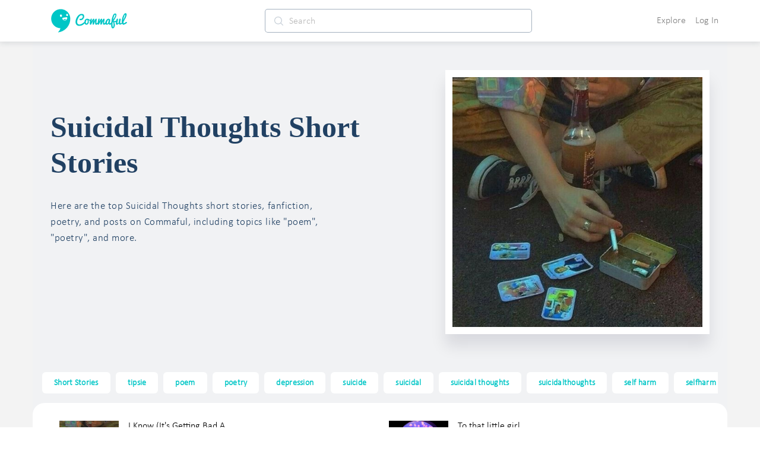

--- FILE ---
content_type: text/html; charset=utf-8
request_url: https://www.commaful.com/stories/suicidal-thoughts/
body_size: 109312
content:
<!doctype html>
<html data-n-head-ssr>
  <head >
    <title>13+  Best Stories Suicidal Thoughts On Commaful</title><meta data-n-head="ssr" charset="utf-8"><meta data-n-head="ssr" http-equiv="X-UA-Compatible" content="IE=edge"><meta data-n-head="ssr" name="viewport" content="width=device-width, initial-scale = 1.0, maximum-scale=1.0, user-scalable=no viewport-fit=cover"><meta data-n-head="ssr" name="apple-mobile-web-app-capable" content="yes"><meta data-n-head="ssr" name="google-site-verification" content="-DYBpui_FE8CyUnmcpxGgZnxTNJ51GJ6aZsGSlh8wmQ"><meta data-n-head="ssr" name="p:domain_verify" content="a309980126c04b7960d5003e8db55912"><meta data-n-head="ssr" name="format-detection" content="telephone=no"><meta data-n-head="ssr" property="fb:app_id" content="481152312068304"><meta data-n-head="ssr" name="msapplication-square70x70logo" content="https://d2ekxuuyaakxli.cloudfront.net/static/favicons/ms-icon-70x70.png"><meta data-n-head="ssr" name="msapplication-square144x144logo" content="https://d2ekxuuyaakxli.cloudfront.net/static/favicons/ms-icon-144x144.png"><meta data-n-head="ssr" name="msapplication-square150x150logo" content="https://d2ekxuuyaakxli.cloudfront.net/static/favicons/ms-icon-150x150.png"><meta data-n-head="ssr" name="msapplication-square310x310logo" content="https://d2ekxuuyaakxli.cloudfront.net/static/favicons/ms-icon-310x310.png"><meta data-n-head="ssr" name="msapplication-TileColor" content="#FFFFFF"><meta data-n-head="ssr" name="msapplication-TileImage" content="https://d2ekxuuyaakxli.cloudfront.net/static/favicons/ms-icon-144x144.png"><meta data-n-head="ssr" name="format-detection" content="telephone=no"><meta data-n-head="ssr" data-hid="thumbnail" property="thumbnail" content="https://d2ekxuuyaakxli.cloudfront.net/media/public/images/pencil/assets/commaful-meta.jpg"><meta data-n-head="ssr" property="og:site_name" content="Commaful"><meta data-n-head="ssr" data-hid="og:image" property="og:image" content="https://d2ekxuuyaakxli.cloudfront.net/media/public/images/pencil/assets/commaful-meta.jpg"><meta data-n-head="ssr" data-hid="twitter:site" property="twitter:site" content="@commaful"><meta data-n-head="ssr" data-hid="twitter:image" property="twitter:image" content="https://d2ekxuuyaakxli.cloudfront.net/media/public/images/pencil/assets/commaful-meta.jpg"><meta data-n-head="ssr" data-hid="twitter:card" property="twitter:card" content="summary_large_image"><meta data-n-head="ssr" data-hid="twitter:title" property="twitter:title" content="13+  Best Stories Suicidal Thoughts On Commaful"><meta data-n-head="ssr" data-hid="twitter:description" property="twitter:description" content="Explore the best Suicidal Thoughts stories, poems, articles, and fanfiction."><meta data-n-head="ssr" data-hid="twitter:text:title" property="twitter:text:title" content="13+  Best Stories Suicidal Thoughts On Commaful"><meta data-n-head="ssr" data-hid="twitter:text:description" property="twitter:text:description" content="Explore the best Suicidal Thoughts stories, poems, articles, and fanfiction."><meta data-n-head="ssr" data-hid="og:title" property="og:title" content="13+  Best Stories Suicidal Thoughts On Commaful"><meta data-n-head="ssr" data-hid="title" property="title" content="13+  Best Stories Suicidal Thoughts On Commaful"><meta data-n-head="ssr" data-hid="description" property="description" content="Explore the best Suicidal Thoughts stories, poems, articles, and fanfiction."><meta data-n-head="ssr" data-hid="og:url" property="og:url" content="https://commaful.com/stories/suicidal-thoughts/"><meta data-n-head="ssr" data-hid="og:description" property="og:description" name="description" content="Explore the best Suicidal Thoughts stories, poems, articles, and fanfiction."><meta data-n-head="ssr" data-hid="og:type" property="og:type" content="article"><meta data-n-head="ssr" data-hid="robots" name="robots" content="index,follow"><link data-n-head="ssr" rel="icon" type="image/x-icon" href="/favicon.ico"><link data-n-head="ssr" rel="shortcut icon" sizes="192x192" href="https://d2ekxuuyaakxli.cloudfront.net/static/favicons/android-icon-192x192.png"><link data-n-head="ssr" rel="icon" sizes="144x144" href="https://d2ekxuuyaakxli.cloudfront.net/static/favicons/android-icon-144x144.png"><link data-n-head="ssr" rel="icon" sizes="96x96" href="https://d2ekxuuyaakxli.cloudfront.net/static/favicons/android-icon-96x96.png"><link data-n-head="ssr" rel="icon" sizes="72x72" href="https://d2ekxuuyaakxli.cloudfront.net/static/favicons/android-icon-72x72.png"><link data-n-head="ssr" rel="icon" sizes="48x48" href="https://d2ekxuuyaakxli.cloudfront.net/static/favicons/android-icon-48x48.png"><link data-n-head="ssr" rel="icon" sizes="36x36" href="https://d2ekxuuyaakxli.cloudfront.net/static/favicons/android-icon-36x36.png"><link data-n-head="ssr" rel="apple-touch-icon-precomposed" href="https://d2ekxuuyaakxli.cloudfront.net/static/favicons/apple-icon-152x152.png"><link data-n-head="ssr" rel="apple-touch-icon" href="https://d2ekxuuyaakxli.cloudfront.net/static/favicons/apple-icon.png"><link data-n-head="ssr" rel="apple-touch-icon" sizes="57x57" href="https://d2ekxuuyaakxli.cloudfront.net/static/favicons/apple-icon-57x57.png"><link data-n-head="ssr" rel="apple-touch-icon" sizes="60x60" href="https://d2ekxuuyaakxli.cloudfront.net/static/favicons/apple-icon-60x60.png"><link data-n-head="ssr" rel="apple-touch-icon" sizes="72x72" href="https://d2ekxuuyaakxli.cloudfront.net/static/favicons/apple-icon-72x72.png"><link data-n-head="ssr" rel="apple-touch-icon" sizes="76x76" href="https://d2ekxuuyaakxli.cloudfront.net/static/favicons/apple-icon-76x76.png"><link data-n-head="ssr" rel="apple-touch-icon" sizes="114x114" href="https://d2ekxuuyaakxli.cloudfront.net/static/favicons/apple-icon-114x114.png"><link data-n-head="ssr" rel="apple-touch-icon" sizes="120x120" href="https://d2ekxuuyaakxli.cloudfront.net/static/favicons/apple-icon-120x120.png"><link data-n-head="ssr" rel="apple-touch-icon" sizes="144x144" href="https://d2ekxuuyaakxli.cloudfront.net/static/favicons/apple-icon-144x144.png"><link data-n-head="ssr" rel="apple-touch-icon" sizes="152x152" href="https://d2ekxuuyaakxli.cloudfront.net/static/favicons/apple-icon-152x152.png"><link data-n-head="ssr" rel="apple-touch-icon" sizes="180x180" href="https://d2ekxuuyaakxli.cloudfront.net/static/favicons/apple-icon-180x180.png"><script data-n-head="ssr" src="https://js.stripe.com/v3"></script><base href="/"><link rel="preload" href="https://d3hmhbbs3tgasw.cloudfront.net/2fb6efa/8598a412ed05934fddd8.js" as="script"><link rel="preload" href="https://d3hmhbbs3tgasw.cloudfront.net/2fb6efa/3ed04b9e9a2c04fa52d7.js" as="script"><link rel="preload" href="https://d3hmhbbs3tgasw.cloudfront.net/2fb6efa/2e4848a7ade050bf6859.js" as="script"><link rel="preload" href="https://d3hmhbbs3tgasw.cloudfront.net/2fb6efa/1938c979fd08daaa7d2a.js" as="script"><link rel="preload" href="https://d3hmhbbs3tgasw.cloudfront.net/2fb6efa/2cb140b01fbcec1b5a17.js" as="script"><link rel="preload" href="https://d3hmhbbs3tgasw.cloudfront.net/2fb6efa/8563a9e1c47ffd6d42ba.js" as="script"><link rel="preload" href="https://d3hmhbbs3tgasw.cloudfront.net/2fb6efa/4bbd7e84807935e0539c.js" as="script"><style data-vue-ssr-id="71f83a6d:0 32df6d42:0 f2356714:0 d3f2ddd4:0 287fd454:0 64920c96:0 587aff58:0 60bbe2bc:0 1e5aaf66:0 2d2c52e6:0 756c3f1b:0 00996cca:0 0be2dcc8:0 37a037d8:0 f52d43e0:0 0c7f5ea8:0 393c0270:0 2973cc60:0 a2256e8a:0 2584b1b1:0 3191d5ad:0 d2afa020:0 c2cb2220:0 f5736cd8:0 e00f23d0:0 ebd4abc8:0 68b53d7a:0 6339712d:0 5e68bcd7:0 51542cf0:0 4a60826b:0 2927e599:0 132243ba:0 d3fb1bbe:0 5c72850d:0 76b9e40a:0 92e4a3c8:0 53f6b8a8:0 7da29d67:0">/*!
 * Bootstrap v4.6.1 (https://getbootstrap.com/)
 * Copyright 2011-2021 The Bootstrap Authors
 * Copyright 2011-2021 Twitter, Inc.
 * Licensed under MIT (https://github.com/twbs/bootstrap/blob/main/LICENSE)
 */:root{--blue:#007bff;--indigo:#6610f2;--purple:#6f42c1;--pink:#e83e8c;--red:#dc3545;--orange:#fd7e14;--yellow:#ffc107;--green:#28a745;--teal:#20c997;--cyan:#17a2b8;--white:#fff;--gray:#6c757d;--gray-dark:#343a40;--primary:#007bff;--secondary:#6c757d;--success:#28a745;--info:#17a2b8;--warning:#ffc107;--danger:#dc3545;--light:#f8f9fa;--dark:#343a40;--breakpoint-xs:0;--breakpoint-sm:576px;--breakpoint-md:768px;--breakpoint-lg:992px;--breakpoint-xl:1200px;--font-family-sans-serif:-apple-system,BlinkMacSystemFont,"Segoe UI",Roboto,"Helvetica Neue",Arial,"Noto Sans","Liberation Sans",sans-serif,"Apple Color Emoji","Segoe UI Emoji","Segoe UI Symbol","Noto Color Emoji";--font-family-monospace:SFMono-Regular,Menlo,Monaco,Consolas,"Liberation Mono","Courier New",monospace}*,:after,:before{box-sizing:border-box}html{font-family:sans-serif;line-height:1.15;-webkit-text-size-adjust:100%;-webkit-tap-highlight-color:rgba(0,0,0,0)}article,aside,figcaption,figure,footer,header,hgroup,main,nav,section{display:block}body{margin:0;font-family:-apple-system,BlinkMacSystemFont,Segoe UI,Roboto,Helvetica Neue,Arial,Noto Sans,Liberation Sans,sans-serif,Apple Color Emoji,Segoe UI Emoji,Segoe UI Symbol,Noto Color Emoji;font-size:1rem;font-weight:400;line-height:1.5;color:#212529;text-align:left;background-color:#fff}[tabindex="-1"]:focus:not(.focus-visible),[tabindex="-1"]:focus:not(:focus-visible){outline:0!important}hr{box-sizing:content-box;height:0;overflow:visible}h1,h2,h3,h4,h5,h6{margin-top:0;margin-bottom:.5rem}p{margin-top:0;margin-bottom:1rem}abbr[data-original-title],abbr[title]{text-decoration:underline;-webkit-text-decoration:underline dotted;text-decoration:underline dotted;cursor:help;border-bottom:0;-webkit-text-decoration-skip-ink:none;text-decoration-skip-ink:none}address{font-style:normal;line-height:inherit}address,dl,ol,ul{margin-bottom:1rem}dl,ol,ul{margin-top:0}ol ol,ol ul,ul ol,ul ul{margin-bottom:0}dt{font-weight:700}dd{margin-bottom:.5rem;margin-left:0}blockquote{margin:0 0 1rem}b,strong{font-weight:bolder}small{font-size:80%}sub,sup{position:relative;font-size:75%;line-height:0;vertical-align:baseline}sub{bottom:-.25em}sup{top:-.5em}a{color:#007bff;text-decoration:none;background-color:transparent}a:hover{color:#0056b3;text-decoration:underline}a:not([href]):not([class]),a:not([href]):not([class]):hover{color:inherit;text-decoration:none}code,kbd,pre,samp{font-family:SFMono-Regular,Menlo,Monaco,Consolas,Liberation Mono,Courier New,monospace;font-size:1em}pre{margin-top:0;margin-bottom:1rem;overflow:auto;-ms-overflow-style:scrollbar}figure{margin:0 0 1rem}img{border-style:none}img,svg{vertical-align:middle}svg{overflow:hidden}table{border-collapse:collapse}caption{padding-top:.75rem;padding-bottom:.75rem;color:#6c757d;text-align:left;caption-side:bottom}th{text-align:inherit;text-align:-webkit-match-parent}label{display:inline-block;margin-bottom:.5rem}button{border-radius:0}button:focus:not(.focus-visible),button:focus:not(:focus-visible){outline:0}button,input,optgroup,select,textarea{margin:0;font-family:inherit;font-size:inherit;line-height:inherit}button,input{overflow:visible}button,select{text-transform:none}[role=button]{cursor:pointer}select{word-wrap:normal}[type=button],[type=reset],[type=submit],button{-webkit-appearance:button}[type=button]:not(:disabled),[type=reset]:not(:disabled),[type=submit]:not(:disabled),button:not(:disabled){cursor:pointer}[type=button]::-moz-focus-inner,[type=reset]::-moz-focus-inner,[type=submit]::-moz-focus-inner,button::-moz-focus-inner{padding:0;border-style:none}input[type=checkbox],input[type=radio]{box-sizing:border-box;padding:0}textarea{overflow:auto;resize:vertical}fieldset{min-width:0;padding:0;margin:0;border:0}legend{display:block;width:100%;max-width:100%;padding:0;margin-bottom:.5rem;font-size:1.5rem;line-height:inherit;color:inherit;white-space:normal}progress{vertical-align:baseline}[type=number]::-webkit-inner-spin-button,[type=number]::-webkit-outer-spin-button{height:auto}[type=search]{outline-offset:-2px;-webkit-appearance:none}[type=search]::-webkit-search-decoration{-webkit-appearance:none}::-webkit-file-upload-button{font:inherit;-webkit-appearance:button}output{display:inline-block}summary{display:list-item;cursor:pointer}template{display:none}[hidden]{display:none!important}.h1,.h2,.h3,.h4,.h5,.h6,h1,h2,h3,h4,h5,h6{margin-bottom:.5rem;font-weight:500;line-height:1.2}.h1,h1{font-size:2.5rem}.h2,h2{font-size:2rem}.h3,h3{font-size:1.75rem}.h4,h4{font-size:1.5rem}.h5,h5{font-size:1.25rem}.h6,h6{font-size:1rem}.lead{font-size:1.25rem;font-weight:300}.display-1{font-size:6rem}.display-1,.display-2{font-weight:300;line-height:1.2}.display-2{font-size:5.5rem}.display-3{font-size:4.5rem}.display-3,.display-4{font-weight:300;line-height:1.2}.display-4{font-size:3.5rem}hr{margin-top:1rem;margin-bottom:1rem;border:0;border-top:1px solid rgba(0,0,0,.1)}.small,small{font-size:80%;font-weight:400}.mark,mark{padding:.2em;background-color:#fcf8e3}.list-inline,.list-unstyled{padding-left:0;list-style:none}.list-inline-item{display:inline-block}.list-inline-item:not(:last-child){margin-right:.5rem}.initialism{font-size:90%;text-transform:uppercase}.blockquote{margin-bottom:1rem;font-size:1.25rem}.blockquote-footer{display:block;font-size:80%;color:#6c757d}.blockquote-footer:before{content:"\2014\00A0"}.img-fluid,.img-thumbnail{max-width:100%;height:auto}.img-thumbnail{padding:.25rem;background-color:#fff;border:1px solid #dee2e6;border-radius:.25rem}.figure{display:inline-block}.figure-img{margin-bottom:.5rem;line-height:1}.figure-caption{font-size:90%;color:#6c757d}code{font-size:87.5%;color:#e83e8c;word-wrap:break-word}a>code{color:inherit}kbd{padding:.2rem .4rem;font-size:87.5%;color:#fff;background-color:#212529;border-radius:.2rem}kbd kbd{padding:0;font-size:100%;font-weight:700}pre{display:block;font-size:87.5%;color:#212529}pre code{font-size:inherit;color:inherit;word-break:normal}.pre-scrollable{max-height:340px;overflow-y:scroll}.container,.container-fluid,.container-lg,.container-md,.container-sm,.container-xl{width:100%;padding-right:15px;padding-left:15px;margin-right:auto;margin-left:auto}@media (min-width:576px){.container,.container-sm{max-width:540px}}@media (min-width:768px){.container,.container-md,.container-sm{max-width:720px}}@media (min-width:992px){.container,.container-lg,.container-md,.container-sm{max-width:960px}}@media (min-width:1200px){.container,.container-lg,.container-md,.container-sm,.container-xl{max-width:1140px}}.row{display:flex;flex-wrap:wrap;margin-right:-15px;margin-left:-15px}.no-gutters{margin-right:0;margin-left:0}.no-gutters>.col,.no-gutters>[class*=col-]{padding-right:0;padding-left:0}.col,.col-1,.col-2,.col-3,.col-4,.col-5,.col-6,.col-7,.col-8,.col-9,.col-10,.col-11,.col-12,.col-auto,.col-lg,.col-lg-1,.col-lg-2,.col-lg-3,.col-lg-4,.col-lg-5,.col-lg-6,.col-lg-7,.col-lg-8,.col-lg-9,.col-lg-10,.col-lg-11,.col-lg-12,.col-lg-auto,.col-md,.col-md-1,.col-md-2,.col-md-3,.col-md-4,.col-md-5,.col-md-6,.col-md-7,.col-md-8,.col-md-9,.col-md-10,.col-md-11,.col-md-12,.col-md-auto,.col-sm,.col-sm-1,.col-sm-2,.col-sm-3,.col-sm-4,.col-sm-5,.col-sm-6,.col-sm-7,.col-sm-8,.col-sm-9,.col-sm-10,.col-sm-11,.col-sm-12,.col-sm-auto,.col-xl,.col-xl-1,.col-xl-2,.col-xl-3,.col-xl-4,.col-xl-5,.col-xl-6,.col-xl-7,.col-xl-8,.col-xl-9,.col-xl-10,.col-xl-11,.col-xl-12,.col-xl-auto{position:relative;width:100%;padding-right:15px;padding-left:15px}.col{flex-basis:0;flex-grow:1;max-width:100%}.row-cols-1>*{flex:0 0 100%;max-width:100%}.row-cols-2>*{flex:0 0 50%;max-width:50%}.row-cols-3>*{flex:0 0 33.333333%;max-width:33.333333%}.row-cols-4>*{flex:0 0 25%;max-width:25%}.row-cols-5>*{flex:0 0 20%;max-width:20%}.row-cols-6>*{flex:0 0 16.666667%;max-width:16.666667%}.col-auto{flex:0 0 auto;width:auto;max-width:100%}.col-1{flex:0 0 8.333333%;max-width:8.333333%}.col-2{flex:0 0 16.666667%;max-width:16.666667%}.col-3{flex:0 0 25%;max-width:25%}.col-4{flex:0 0 33.333333%;max-width:33.333333%}.col-5{flex:0 0 41.666667%;max-width:41.666667%}.col-6{flex:0 0 50%;max-width:50%}.col-7{flex:0 0 58.333333%;max-width:58.333333%}.col-8{flex:0 0 66.666667%;max-width:66.666667%}.col-9{flex:0 0 75%;max-width:75%}.col-10{flex:0 0 83.333333%;max-width:83.333333%}.col-11{flex:0 0 91.666667%;max-width:91.666667%}.col-12{flex:0 0 100%;max-width:100%}.order-first{order:-1}.order-last{order:13}.order-0{order:0}.order-1{order:1}.order-2{order:2}.order-3{order:3}.order-4{order:4}.order-5{order:5}.order-6{order:6}.order-7{order:7}.order-8{order:8}.order-9{order:9}.order-10{order:10}.order-11{order:11}.order-12{order:12}.offset-1{margin-left:8.333333%}.offset-2{margin-left:16.666667%}.offset-3{margin-left:25%}.offset-4{margin-left:33.333333%}.offset-5{margin-left:41.666667%}.offset-6{margin-left:50%}.offset-7{margin-left:58.333333%}.offset-8{margin-left:66.666667%}.offset-9{margin-left:75%}.offset-10{margin-left:83.333333%}.offset-11{margin-left:91.666667%}@media (min-width:576px){.col-sm{flex-basis:0;flex-grow:1;max-width:100%}.row-cols-sm-1>*{flex:0 0 100%;max-width:100%}.row-cols-sm-2>*{flex:0 0 50%;max-width:50%}.row-cols-sm-3>*{flex:0 0 33.333333%;max-width:33.333333%}.row-cols-sm-4>*{flex:0 0 25%;max-width:25%}.row-cols-sm-5>*{flex:0 0 20%;max-width:20%}.row-cols-sm-6>*{flex:0 0 16.666667%;max-width:16.666667%}.col-sm-auto{flex:0 0 auto;width:auto;max-width:100%}.col-sm-1{flex:0 0 8.333333%;max-width:8.333333%}.col-sm-2{flex:0 0 16.666667%;max-width:16.666667%}.col-sm-3{flex:0 0 25%;max-width:25%}.col-sm-4{flex:0 0 33.333333%;max-width:33.333333%}.col-sm-5{flex:0 0 41.666667%;max-width:41.666667%}.col-sm-6{flex:0 0 50%;max-width:50%}.col-sm-7{flex:0 0 58.333333%;max-width:58.333333%}.col-sm-8{flex:0 0 66.666667%;max-width:66.666667%}.col-sm-9{flex:0 0 75%;max-width:75%}.col-sm-10{flex:0 0 83.333333%;max-width:83.333333%}.col-sm-11{flex:0 0 91.666667%;max-width:91.666667%}.col-sm-12{flex:0 0 100%;max-width:100%}.order-sm-first{order:-1}.order-sm-last{order:13}.order-sm-0{order:0}.order-sm-1{order:1}.order-sm-2{order:2}.order-sm-3{order:3}.order-sm-4{order:4}.order-sm-5{order:5}.order-sm-6{order:6}.order-sm-7{order:7}.order-sm-8{order:8}.order-sm-9{order:9}.order-sm-10{order:10}.order-sm-11{order:11}.order-sm-12{order:12}.offset-sm-0{margin-left:0}.offset-sm-1{margin-left:8.333333%}.offset-sm-2{margin-left:16.666667%}.offset-sm-3{margin-left:25%}.offset-sm-4{margin-left:33.333333%}.offset-sm-5{margin-left:41.666667%}.offset-sm-6{margin-left:50%}.offset-sm-7{margin-left:58.333333%}.offset-sm-8{margin-left:66.666667%}.offset-sm-9{margin-left:75%}.offset-sm-10{margin-left:83.333333%}.offset-sm-11{margin-left:91.666667%}}@media (min-width:768px){.col-md{flex-basis:0;flex-grow:1;max-width:100%}.row-cols-md-1>*{flex:0 0 100%;max-width:100%}.row-cols-md-2>*{flex:0 0 50%;max-width:50%}.row-cols-md-3>*{flex:0 0 33.333333%;max-width:33.333333%}.row-cols-md-4>*{flex:0 0 25%;max-width:25%}.row-cols-md-5>*{flex:0 0 20%;max-width:20%}.row-cols-md-6>*{flex:0 0 16.666667%;max-width:16.666667%}.col-md-auto{flex:0 0 auto;width:auto;max-width:100%}.col-md-1{flex:0 0 8.333333%;max-width:8.333333%}.col-md-2{flex:0 0 16.666667%;max-width:16.666667%}.col-md-3{flex:0 0 25%;max-width:25%}.col-md-4{flex:0 0 33.333333%;max-width:33.333333%}.col-md-5{flex:0 0 41.666667%;max-width:41.666667%}.col-md-6{flex:0 0 50%;max-width:50%}.col-md-7{flex:0 0 58.333333%;max-width:58.333333%}.col-md-8{flex:0 0 66.666667%;max-width:66.666667%}.col-md-9{flex:0 0 75%;max-width:75%}.col-md-10{flex:0 0 83.333333%;max-width:83.333333%}.col-md-11{flex:0 0 91.666667%;max-width:91.666667%}.col-md-12{flex:0 0 100%;max-width:100%}.order-md-first{order:-1}.order-md-last{order:13}.order-md-0{order:0}.order-md-1{order:1}.order-md-2{order:2}.order-md-3{order:3}.order-md-4{order:4}.order-md-5{order:5}.order-md-6{order:6}.order-md-7{order:7}.order-md-8{order:8}.order-md-9{order:9}.order-md-10{order:10}.order-md-11{order:11}.order-md-12{order:12}.offset-md-0{margin-left:0}.offset-md-1{margin-left:8.333333%}.offset-md-2{margin-left:16.666667%}.offset-md-3{margin-left:25%}.offset-md-4{margin-left:33.333333%}.offset-md-5{margin-left:41.666667%}.offset-md-6{margin-left:50%}.offset-md-7{margin-left:58.333333%}.offset-md-8{margin-left:66.666667%}.offset-md-9{margin-left:75%}.offset-md-10{margin-left:83.333333%}.offset-md-11{margin-left:91.666667%}}@media (min-width:992px){.col-lg{flex-basis:0;flex-grow:1;max-width:100%}.row-cols-lg-1>*{flex:0 0 100%;max-width:100%}.row-cols-lg-2>*{flex:0 0 50%;max-width:50%}.row-cols-lg-3>*{flex:0 0 33.333333%;max-width:33.333333%}.row-cols-lg-4>*{flex:0 0 25%;max-width:25%}.row-cols-lg-5>*{flex:0 0 20%;max-width:20%}.row-cols-lg-6>*{flex:0 0 16.666667%;max-width:16.666667%}.col-lg-auto{flex:0 0 auto;width:auto;max-width:100%}.col-lg-1{flex:0 0 8.333333%;max-width:8.333333%}.col-lg-2{flex:0 0 16.666667%;max-width:16.666667%}.col-lg-3{flex:0 0 25%;max-width:25%}.col-lg-4{flex:0 0 33.333333%;max-width:33.333333%}.col-lg-5{flex:0 0 41.666667%;max-width:41.666667%}.col-lg-6{flex:0 0 50%;max-width:50%}.col-lg-7{flex:0 0 58.333333%;max-width:58.333333%}.col-lg-8{flex:0 0 66.666667%;max-width:66.666667%}.col-lg-9{flex:0 0 75%;max-width:75%}.col-lg-10{flex:0 0 83.333333%;max-width:83.333333%}.col-lg-11{flex:0 0 91.666667%;max-width:91.666667%}.col-lg-12{flex:0 0 100%;max-width:100%}.order-lg-first{order:-1}.order-lg-last{order:13}.order-lg-0{order:0}.order-lg-1{order:1}.order-lg-2{order:2}.order-lg-3{order:3}.order-lg-4{order:4}.order-lg-5{order:5}.order-lg-6{order:6}.order-lg-7{order:7}.order-lg-8{order:8}.order-lg-9{order:9}.order-lg-10{order:10}.order-lg-11{order:11}.order-lg-12{order:12}.offset-lg-0{margin-left:0}.offset-lg-1{margin-left:8.333333%}.offset-lg-2{margin-left:16.666667%}.offset-lg-3{margin-left:25%}.offset-lg-4{margin-left:33.333333%}.offset-lg-5{margin-left:41.666667%}.offset-lg-6{margin-left:50%}.offset-lg-7{margin-left:58.333333%}.offset-lg-8{margin-left:66.666667%}.offset-lg-9{margin-left:75%}.offset-lg-10{margin-left:83.333333%}.offset-lg-11{margin-left:91.666667%}}@media (min-width:1200px){.col-xl{flex-basis:0;flex-grow:1;max-width:100%}.row-cols-xl-1>*{flex:0 0 100%;max-width:100%}.row-cols-xl-2>*{flex:0 0 50%;max-width:50%}.row-cols-xl-3>*{flex:0 0 33.333333%;max-width:33.333333%}.row-cols-xl-4>*{flex:0 0 25%;max-width:25%}.row-cols-xl-5>*{flex:0 0 20%;max-width:20%}.row-cols-xl-6>*{flex:0 0 16.666667%;max-width:16.666667%}.col-xl-auto{flex:0 0 auto;width:auto;max-width:100%}.col-xl-1{flex:0 0 8.333333%;max-width:8.333333%}.col-xl-2{flex:0 0 16.666667%;max-width:16.666667%}.col-xl-3{flex:0 0 25%;max-width:25%}.col-xl-4{flex:0 0 33.333333%;max-width:33.333333%}.col-xl-5{flex:0 0 41.666667%;max-width:41.666667%}.col-xl-6{flex:0 0 50%;max-width:50%}.col-xl-7{flex:0 0 58.333333%;max-width:58.333333%}.col-xl-8{flex:0 0 66.666667%;max-width:66.666667%}.col-xl-9{flex:0 0 75%;max-width:75%}.col-xl-10{flex:0 0 83.333333%;max-width:83.333333%}.col-xl-11{flex:0 0 91.666667%;max-width:91.666667%}.col-xl-12{flex:0 0 100%;max-width:100%}.order-xl-first{order:-1}.order-xl-last{order:13}.order-xl-0{order:0}.order-xl-1{order:1}.order-xl-2{order:2}.order-xl-3{order:3}.order-xl-4{order:4}.order-xl-5{order:5}.order-xl-6{order:6}.order-xl-7{order:7}.order-xl-8{order:8}.order-xl-9{order:9}.order-xl-10{order:10}.order-xl-11{order:11}.order-xl-12{order:12}.offset-xl-0{margin-left:0}.offset-xl-1{margin-left:8.333333%}.offset-xl-2{margin-left:16.666667%}.offset-xl-3{margin-left:25%}.offset-xl-4{margin-left:33.333333%}.offset-xl-5{margin-left:41.666667%}.offset-xl-6{margin-left:50%}.offset-xl-7{margin-left:58.333333%}.offset-xl-8{margin-left:66.666667%}.offset-xl-9{margin-left:75%}.offset-xl-10{margin-left:83.333333%}.offset-xl-11{margin-left:91.666667%}}.table{width:100%;margin-bottom:1rem;color:#212529}.table td,.table th{padding:.75rem;vertical-align:top;border-top:1px solid #dee2e6}.table thead th{vertical-align:bottom;border-bottom:2px solid #dee2e6}.table tbody+tbody{border-top:2px solid #dee2e6}.table-sm td,.table-sm th{padding:.3rem}.table-bordered,.table-bordered td,.table-bordered th{border:1px solid #dee2e6}.table-bordered thead td,.table-bordered thead th{border-bottom-width:2px}.table-borderless tbody+tbody,.table-borderless td,.table-borderless th,.table-borderless thead th{border:0}.table-striped tbody tr:nth-of-type(odd){background-color:rgba(0,0,0,.05)}.table-hover tbody tr:hover{color:#212529;background-color:rgba(0,0,0,.075)}.table-primary,.table-primary>td,.table-primary>th{background-color:#b8daff}.table-primary tbody+tbody,.table-primary td,.table-primary th,.table-primary thead th{border-color:#7abaff}.table-hover .table-primary:hover,.table-hover .table-primary:hover>td,.table-hover .table-primary:hover>th{background-color:#9fcdff}.table-secondary,.table-secondary>td,.table-secondary>th{background-color:#d6d8db}.table-secondary tbody+tbody,.table-secondary td,.table-secondary th,.table-secondary thead th{border-color:#b3b7bb}.table-hover .table-secondary:hover,.table-hover .table-secondary:hover>td,.table-hover .table-secondary:hover>th{background-color:#c8cbcf}.table-success,.table-success>td,.table-success>th{background-color:#c3e6cb}.table-success tbody+tbody,.table-success td,.table-success th,.table-success thead th{border-color:#8fd19e}.table-hover .table-success:hover,.table-hover .table-success:hover>td,.table-hover .table-success:hover>th{background-color:#b1dfbb}.table-info,.table-info>td,.table-info>th{background-color:#bee5eb}.table-info tbody+tbody,.table-info td,.table-info th,.table-info thead th{border-color:#86cfda}.table-hover .table-info:hover,.table-hover .table-info:hover>td,.table-hover .table-info:hover>th{background-color:#abdde5}.table-warning,.table-warning>td,.table-warning>th{background-color:#ffeeba}.table-warning tbody+tbody,.table-warning td,.table-warning th,.table-warning thead th{border-color:#ffdf7e}.table-hover .table-warning:hover,.table-hover .table-warning:hover>td,.table-hover .table-warning:hover>th{background-color:#ffe8a1}.table-danger,.table-danger>td,.table-danger>th{background-color:#f5c6cb}.table-danger tbody+tbody,.table-danger td,.table-danger th,.table-danger thead th{border-color:#ed969e}.table-hover .table-danger:hover,.table-hover .table-danger:hover>td,.table-hover .table-danger:hover>th{background-color:#f1b0b7}.table-light,.table-light>td,.table-light>th{background-color:#fdfdfe}.table-light tbody+tbody,.table-light td,.table-light th,.table-light thead th{border-color:#fbfcfc}.table-hover .table-light:hover,.table-hover .table-light:hover>td,.table-hover .table-light:hover>th{background-color:#ececf6}.table-dark,.table-dark>td,.table-dark>th{background-color:#c6c8ca}.table-dark tbody+tbody,.table-dark td,.table-dark th,.table-dark thead th{border-color:#95999c}.table-hover .table-dark:hover,.table-hover .table-dark:hover>td,.table-hover .table-dark:hover>th{background-color:#b9bbbe}.table-active,.table-active>td,.table-active>th,.table-hover .table-active:hover,.table-hover .table-active:hover>td,.table-hover .table-active:hover>th{background-color:rgba(0,0,0,.075)}.table .thead-dark th{color:#fff;background-color:#343a40;border-color:#454d55}.table .thead-light th{color:#495057;background-color:#e9ecef;border-color:#dee2e6}.table-dark{color:#fff;background-color:#343a40}.table-dark td,.table-dark th,.table-dark thead th{border-color:#454d55}.table-dark.table-bordered{border:0}.table-dark.table-striped tbody tr:nth-of-type(odd){background-color:hsla(0,0%,100%,.05)}.table-dark.table-hover tbody tr:hover{color:#fff;background-color:hsla(0,0%,100%,.075)}@media (max-width:575.98px){.table-responsive-sm{display:block;width:100%;overflow-x:auto;-webkit-overflow-scrolling:touch}.table-responsive-sm>.table-bordered{border:0}}@media (max-width:767.98px){.table-responsive-md{display:block;width:100%;overflow-x:auto;-webkit-overflow-scrolling:touch}.table-responsive-md>.table-bordered{border:0}}@media (max-width:991.98px){.table-responsive-lg{display:block;width:100%;overflow-x:auto;-webkit-overflow-scrolling:touch}.table-responsive-lg>.table-bordered{border:0}}@media (max-width:1199.98px){.table-responsive-xl{display:block;width:100%;overflow-x:auto;-webkit-overflow-scrolling:touch}.table-responsive-xl>.table-bordered{border:0}}.table-responsive{display:block;width:100%;overflow-x:auto;-webkit-overflow-scrolling:touch}.table-responsive>.table-bordered{border:0}.form-control{display:block;width:100%;height:calc(1.5em + .75rem + 2px);padding:.375rem .75rem;font-size:1rem;font-weight:400;line-height:1.5;color:#495057;background-color:#fff;background-clip:padding-box;border:1px solid #ced4da;border-radius:.25rem;transition:border-color .15s ease-in-out,box-shadow .15s ease-in-out}@media (prefers-reduced-motion:reduce){.form-control{transition:none}}.form-control::-ms-expand{background-color:transparent;border:0}.form-control:focus{color:#495057;background-color:#fff;border-color:#80bdff;outline:0;box-shadow:0 0 0 .2rem rgba(0,123,255,.25)}.form-control::-moz-placeholder{color:#6c757d;opacity:1}.form-control:-ms-input-placeholder{color:#6c757d;opacity:1}.form-control::placeholder{color:#6c757d;opacity:1}.form-control:disabled,.form-control[readonly]{background-color:#e9ecef;opacity:1}input[type=date].form-control,input[type=datetime-local].form-control,input[type=month].form-control,input[type=time].form-control{-webkit-appearance:none;-moz-appearance:none;appearance:none}select.form-control:-moz-focusring{color:transparent;text-shadow:0 0 0 #495057}select.form-control:focus::-ms-value{color:#495057;background-color:#fff}.form-control-file,.form-control-range{display:block;width:100%}.col-form-label{padding-top:calc(.375rem + 1px);padding-bottom:calc(.375rem + 1px);margin-bottom:0;font-size:inherit;line-height:1.5}.col-form-label-lg{padding-top:calc(.5rem + 1px);padding-bottom:calc(.5rem + 1px);font-size:1.25rem;line-height:1.5}.col-form-label-sm{padding-top:calc(.25rem + 1px);padding-bottom:calc(.25rem + 1px);font-size:.875rem;line-height:1.5}.form-control-plaintext{display:block;width:100%;padding:.375rem 0;margin-bottom:0;font-size:1rem;line-height:1.5;color:#212529;background-color:transparent;border:solid transparent;border-width:1px 0}.form-control-plaintext.form-control-lg,.form-control-plaintext.form-control-sm{padding-right:0;padding-left:0}.form-control-sm{height:calc(1.5em + .5rem + 2px);padding:.25rem .5rem;font-size:.875rem;line-height:1.5;border-radius:.2rem}.form-control-lg{height:calc(1.5em + 1rem + 2px);padding:.5rem 1rem;font-size:1.25rem;line-height:1.5;border-radius:.3rem}select.form-control[multiple],select.form-control[size],textarea.form-control{height:auto}.form-group{margin-bottom:1rem}.form-text{display:block;margin-top:.25rem}.form-row{display:flex;flex-wrap:wrap;margin-right:-5px;margin-left:-5px}.form-row>.col,.form-row>[class*=col-]{padding-right:5px;padding-left:5px}.form-check{position:relative;display:block;padding-left:1.25rem}.form-check-input{position:absolute;margin-top:.3rem;margin-left:-1.25rem}.form-check-input:disabled~.form-check-label,.form-check-input[disabled]~.form-check-label{color:#6c757d}.form-check-label{margin-bottom:0}.form-check-inline{display:inline-flex;align-items:center;padding-left:0;margin-right:.75rem}.form-check-inline .form-check-input{position:static;margin-top:0;margin-right:.3125rem;margin-left:0}.valid-feedback{display:none;width:100%;margin-top:.25rem;font-size:80%;color:#28a745}.valid-tooltip{position:absolute;top:100%;left:0;z-index:5;display:none;max-width:100%;padding:.25rem .5rem;margin-top:.1rem;font-size:.875rem;line-height:1.5;color:#fff;background-color:rgba(40,167,69,.9);border-radius:.25rem}.form-row>.col>.valid-tooltip,.form-row>[class*=col-]>.valid-tooltip{left:5px}.is-valid~.valid-feedback,.is-valid~.valid-tooltip,.was-validated :valid~.valid-feedback,.was-validated :valid~.valid-tooltip{display:block}.form-control.is-valid,.was-validated .form-control:valid{border-color:#28a745;padding-right:calc(1.5em + .75rem)!important;background-image:url("data:image/svg+xml;charset=utf-8,%3Csvg xmlns='http://www.w3.org/2000/svg' width='8' height='8'%3E%3Cpath fill='%2328a745' d='M2.3 6.73L.6 4.53c-.4-1.04.46-1.4 1.1-.8l1.1 1.4 3.4-3.8c.6-.63 1.6-.27 1.2.7l-4 4.6c-.43.5-.8.4-1.1.1z'/%3E%3C/svg%3E");background-repeat:no-repeat;background-position:right calc(.375em + .1875rem) center;background-size:calc(.75em + .375rem) calc(.75em + .375rem)}.form-control.is-valid:focus,.was-validated .form-control:valid:focus{border-color:#28a745;box-shadow:0 0 0 .2rem rgba(40,167,69,.25)}.was-validated select.form-control:valid,select.form-control.is-valid{padding-right:3rem!important;background-position:right 1.5rem center}.was-validated textarea.form-control:valid,textarea.form-control.is-valid{padding-right:calc(1.5em + .75rem);background-position:top calc(.375em + .1875rem) right calc(.375em + .1875rem)}.custom-select.is-valid,.was-validated .custom-select:valid{border-color:#28a745;padding-right:calc(.75em + 2.3125rem)!important;background:url("data:image/svg+xml;charset=utf-8,%3Csvg xmlns='http://www.w3.org/2000/svg' width='4' height='5'%3E%3Cpath fill='%23343a40' d='M2 0L0 2h4zm0 5L0 3h4z'/%3E%3C/svg%3E") right .75rem center/8px 10px no-repeat,#fff url("data:image/svg+xml;charset=utf-8,%3Csvg xmlns='http://www.w3.org/2000/svg' width='8' height='8'%3E%3Cpath fill='%2328a745' d='M2.3 6.73L.6 4.53c-.4-1.04.46-1.4 1.1-.8l1.1 1.4 3.4-3.8c.6-.63 1.6-.27 1.2.7l-4 4.6c-.43.5-.8.4-1.1.1z'/%3E%3C/svg%3E") center right 1.75rem/calc(.75em + .375rem) calc(.75em + .375rem) no-repeat}.custom-select.is-valid:focus,.was-validated .custom-select:valid:focus{border-color:#28a745;box-shadow:0 0 0 .2rem rgba(40,167,69,.25)}.form-check-input.is-valid~.form-check-label,.was-validated .form-check-input:valid~.form-check-label{color:#28a745}.form-check-input.is-valid~.valid-feedback,.form-check-input.is-valid~.valid-tooltip,.was-validated .form-check-input:valid~.valid-feedback,.was-validated .form-check-input:valid~.valid-tooltip{display:block}.custom-control-input.is-valid~.custom-control-label,.was-validated .custom-control-input:valid~.custom-control-label{color:#28a745}.custom-control-input.is-valid~.custom-control-label:before,.was-validated .custom-control-input:valid~.custom-control-label:before{border-color:#28a745}.custom-control-input.is-valid:checked~.custom-control-label:before,.was-validated .custom-control-input:valid:checked~.custom-control-label:before{border-color:#34ce57;background-color:#34ce57}.custom-control-input.is-valid:focus~.custom-control-label:before,.was-validated .custom-control-input:valid:focus~.custom-control-label:before{box-shadow:0 0 0 .2rem rgba(40,167,69,.25)}.custom-control-input.is-valid:focus:not(:checked)~.custom-control-label:before,.custom-file-input.is-valid~.custom-file-label,.was-validated .custom-control-input:valid:focus:not(:checked)~.custom-control-label:before,.was-validated .custom-file-input:valid~.custom-file-label{border-color:#28a745}.custom-file-input.is-valid:focus~.custom-file-label,.was-validated .custom-file-input:valid:focus~.custom-file-label{border-color:#28a745;box-shadow:0 0 0 .2rem rgba(40,167,69,.25)}.invalid-feedback{display:none;width:100%;margin-top:.25rem;font-size:80%;color:#dc3545}.invalid-tooltip{position:absolute;top:100%;left:0;z-index:5;display:none;max-width:100%;padding:.25rem .5rem;margin-top:.1rem;font-size:.875rem;line-height:1.5;color:#fff;background-color:rgba(220,53,69,.9);border-radius:.25rem}.form-row>.col>.invalid-tooltip,.form-row>[class*=col-]>.invalid-tooltip{left:5px}.is-invalid~.invalid-feedback,.is-invalid~.invalid-tooltip,.was-validated :invalid~.invalid-feedback,.was-validated :invalid~.invalid-tooltip{display:block}.form-control.is-invalid,.was-validated .form-control:invalid{border-color:#dc3545;padding-right:calc(1.5em + .75rem)!important;background-image:url("data:image/svg+xml;charset=utf-8,%3Csvg xmlns='http://www.w3.org/2000/svg' width='12' height='12' fill='none' stroke='%23dc3545'%3E%3Ccircle cx='6' cy='6' r='4.5'/%3E%3Cpath stroke-linejoin='round' d='M5.8 3.6h.4L6 6.5z'/%3E%3Ccircle cx='6' cy='8.2' r='.6' fill='%23dc3545' stroke='none'/%3E%3C/svg%3E");background-repeat:no-repeat;background-position:right calc(.375em + .1875rem) center;background-size:calc(.75em + .375rem) calc(.75em + .375rem)}.form-control.is-invalid:focus,.was-validated .form-control:invalid:focus{border-color:#dc3545;box-shadow:0 0 0 .2rem rgba(220,53,69,.25)}.was-validated select.form-control:invalid,select.form-control.is-invalid{padding-right:3rem!important;background-position:right 1.5rem center}.was-validated textarea.form-control:invalid,textarea.form-control.is-invalid{padding-right:calc(1.5em + .75rem);background-position:top calc(.375em + .1875rem) right calc(.375em + .1875rem)}.custom-select.is-invalid,.was-validated .custom-select:invalid{border-color:#dc3545;padding-right:calc(.75em + 2.3125rem)!important;background:url("data:image/svg+xml;charset=utf-8,%3Csvg xmlns='http://www.w3.org/2000/svg' width='4' height='5'%3E%3Cpath fill='%23343a40' d='M2 0L0 2h4zm0 5L0 3h4z'/%3E%3C/svg%3E") right .75rem center/8px 10px no-repeat,#fff url("data:image/svg+xml;charset=utf-8,%3Csvg xmlns='http://www.w3.org/2000/svg' width='12' height='12' fill='none' stroke='%23dc3545'%3E%3Ccircle cx='6' cy='6' r='4.5'/%3E%3Cpath stroke-linejoin='round' d='M5.8 3.6h.4L6 6.5z'/%3E%3Ccircle cx='6' cy='8.2' r='.6' fill='%23dc3545' stroke='none'/%3E%3C/svg%3E") center right 1.75rem/calc(.75em + .375rem) calc(.75em + .375rem) no-repeat}.custom-select.is-invalid:focus,.was-validated .custom-select:invalid:focus{border-color:#dc3545;box-shadow:0 0 0 .2rem rgba(220,53,69,.25)}.form-check-input.is-invalid~.form-check-label,.was-validated .form-check-input:invalid~.form-check-label{color:#dc3545}.form-check-input.is-invalid~.invalid-feedback,.form-check-input.is-invalid~.invalid-tooltip,.was-validated .form-check-input:invalid~.invalid-feedback,.was-validated .form-check-input:invalid~.invalid-tooltip{display:block}.custom-control-input.is-invalid~.custom-control-label,.was-validated .custom-control-input:invalid~.custom-control-label{color:#dc3545}.custom-control-input.is-invalid~.custom-control-label:before,.was-validated .custom-control-input:invalid~.custom-control-label:before{border-color:#dc3545}.custom-control-input.is-invalid:checked~.custom-control-label:before,.was-validated .custom-control-input:invalid:checked~.custom-control-label:before{border-color:#e4606d;background-color:#e4606d}.custom-control-input.is-invalid:focus~.custom-control-label:before,.was-validated .custom-control-input:invalid:focus~.custom-control-label:before{box-shadow:0 0 0 .2rem rgba(220,53,69,.25)}.custom-control-input.is-invalid:focus:not(:checked)~.custom-control-label:before,.custom-file-input.is-invalid~.custom-file-label,.was-validated .custom-control-input:invalid:focus:not(:checked)~.custom-control-label:before,.was-validated .custom-file-input:invalid~.custom-file-label{border-color:#dc3545}.custom-file-input.is-invalid:focus~.custom-file-label,.was-validated .custom-file-input:invalid:focus~.custom-file-label{border-color:#dc3545;box-shadow:0 0 0 .2rem rgba(220,53,69,.25)}.form-inline{display:flex;flex-flow:row wrap;align-items:center}.form-inline .form-check{width:100%}@media (min-width:576px){.form-inline label{justify-content:center}.form-inline .form-group,.form-inline label{display:flex;align-items:center;margin-bottom:0}.form-inline .form-group{flex:0 0 auto;flex-flow:row wrap}.form-inline .form-control{display:inline-block;width:auto;vertical-align:middle}.form-inline .form-control-plaintext{display:inline-block}.form-inline .custom-select,.form-inline .input-group{width:auto}.form-inline .form-check{display:flex;align-items:center;justify-content:center;width:auto;padding-left:0}.form-inline .form-check-input{position:relative;flex-shrink:0;margin-top:0;margin-right:.25rem;margin-left:0}.form-inline .custom-control{align-items:center;justify-content:center}.form-inline .custom-control-label{margin-bottom:0}}.btn{display:inline-block;font-weight:400;color:#212529;text-align:center;vertical-align:middle;-webkit-user-select:none;-moz-user-select:none;-ms-user-select:none;user-select:none;background-color:transparent;border:1px solid transparent;padding:.375rem .75rem;font-size:1rem;line-height:1.5;border-radius:.25rem;transition:color .15s ease-in-out,background-color .15s ease-in-out,border-color .15s ease-in-out,box-shadow .15s ease-in-out}@media (prefers-reduced-motion:reduce){.btn{transition:none}}.btn:hover{color:#212529;text-decoration:none}.btn.focus,.btn:focus{outline:0;box-shadow:0 0 0 .2rem rgba(0,123,255,.25)}.btn.disabled,.btn:disabled{opacity:.65}.btn:not(:disabled):not(.disabled){cursor:pointer}a.btn.disabled,fieldset:disabled a.btn{pointer-events:none}.btn-primary{color:#fff;background-color:#007bff;border-color:#007bff}.btn-primary.focus,.btn-primary:focus,.btn-primary:hover{color:#fff;background-color:#0069d9;border-color:#0062cc}.btn-primary.focus,.btn-primary:focus{box-shadow:0 0 0 .2rem rgba(38,143,255,.5)}.btn-primary.disabled,.btn-primary:disabled{color:#fff;background-color:#007bff;border-color:#007bff}.btn-primary:not(:disabled):not(.disabled).active,.btn-primary:not(:disabled):not(.disabled):active,.show>.btn-primary.dropdown-toggle{color:#fff;background-color:#0062cc;border-color:#005cbf}.btn-primary:not(:disabled):not(.disabled).active:focus,.btn-primary:not(:disabled):not(.disabled):active:focus,.show>.btn-primary.dropdown-toggle:focus{box-shadow:0 0 0 .2rem rgba(38,143,255,.5)}.btn-secondary{color:#fff;background-color:#6c757d;border-color:#6c757d}.btn-secondary.focus,.btn-secondary:focus,.btn-secondary:hover{color:#fff;background-color:#5a6268;border-color:#545b62}.btn-secondary.focus,.btn-secondary:focus{box-shadow:0 0 0 .2rem rgba(130,138,145,.5)}.btn-secondary.disabled,.btn-secondary:disabled{color:#fff;background-color:#6c757d;border-color:#6c757d}.btn-secondary:not(:disabled):not(.disabled).active,.btn-secondary:not(:disabled):not(.disabled):active,.show>.btn-secondary.dropdown-toggle{color:#fff;background-color:#545b62;border-color:#4e555b}.btn-secondary:not(:disabled):not(.disabled).active:focus,.btn-secondary:not(:disabled):not(.disabled):active:focus,.show>.btn-secondary.dropdown-toggle:focus{box-shadow:0 0 0 .2rem rgba(130,138,145,.5)}.btn-success{color:#fff;background-color:#28a745;border-color:#28a745}.btn-success.focus,.btn-success:focus,.btn-success:hover{color:#fff;background-color:#218838;border-color:#1e7e34}.btn-success.focus,.btn-success:focus{box-shadow:0 0 0 .2rem rgba(72,180,97,.5)}.btn-success.disabled,.btn-success:disabled{color:#fff;background-color:#28a745;border-color:#28a745}.btn-success:not(:disabled):not(.disabled).active,.btn-success:not(:disabled):not(.disabled):active,.show>.btn-success.dropdown-toggle{color:#fff;background-color:#1e7e34;border-color:#1c7430}.btn-success:not(:disabled):not(.disabled).active:focus,.btn-success:not(:disabled):not(.disabled):active:focus,.show>.btn-success.dropdown-toggle:focus{box-shadow:0 0 0 .2rem rgba(72,180,97,.5)}.btn-info{color:#fff;background-color:#17a2b8;border-color:#17a2b8}.btn-info.focus,.btn-info:focus,.btn-info:hover{color:#fff;background-color:#138496;border-color:#117a8b}.btn-info.focus,.btn-info:focus{box-shadow:0 0 0 .2rem rgba(58,176,195,.5)}.btn-info.disabled,.btn-info:disabled{color:#fff;background-color:#17a2b8;border-color:#17a2b8}.btn-info:not(:disabled):not(.disabled).active,.btn-info:not(:disabled):not(.disabled):active,.show>.btn-info.dropdown-toggle{color:#fff;background-color:#117a8b;border-color:#10707f}.btn-info:not(:disabled):not(.disabled).active:focus,.btn-info:not(:disabled):not(.disabled):active:focus,.show>.btn-info.dropdown-toggle:focus{box-shadow:0 0 0 .2rem rgba(58,176,195,.5)}.btn-warning{color:#212529;background-color:#ffc107;border-color:#ffc107}.btn-warning.focus,.btn-warning:focus,.btn-warning:hover{color:#212529;background-color:#e0a800;border-color:#d39e00}.btn-warning.focus,.btn-warning:focus{box-shadow:0 0 0 .2rem rgba(222,170,12,.5)}.btn-warning.disabled,.btn-warning:disabled{color:#212529;background-color:#ffc107;border-color:#ffc107}.btn-warning:not(:disabled):not(.disabled).active,.btn-warning:not(:disabled):not(.disabled):active,.show>.btn-warning.dropdown-toggle{color:#212529;background-color:#d39e00;border-color:#c69500}.btn-warning:not(:disabled):not(.disabled).active:focus,.btn-warning:not(:disabled):not(.disabled):active:focus,.show>.btn-warning.dropdown-toggle:focus{box-shadow:0 0 0 .2rem rgba(222,170,12,.5)}.btn-danger{color:#fff;background-color:#dc3545;border-color:#dc3545}.btn-danger.focus,.btn-danger:focus,.btn-danger:hover{color:#fff;background-color:#c82333;border-color:#bd2130}.btn-danger.focus,.btn-danger:focus{box-shadow:0 0 0 .2rem rgba(225,83,97,.5)}.btn-danger.disabled,.btn-danger:disabled{color:#fff;background-color:#dc3545;border-color:#dc3545}.btn-danger:not(:disabled):not(.disabled).active,.btn-danger:not(:disabled):not(.disabled):active,.show>.btn-danger.dropdown-toggle{color:#fff;background-color:#bd2130;border-color:#b21f2d}.btn-danger:not(:disabled):not(.disabled).active:focus,.btn-danger:not(:disabled):not(.disabled):active:focus,.show>.btn-danger.dropdown-toggle:focus{box-shadow:0 0 0 .2rem rgba(225,83,97,.5)}.btn-light{color:#212529;background-color:#f8f9fa;border-color:#f8f9fa}.btn-light.focus,.btn-light:focus,.btn-light:hover{color:#212529;background-color:#e2e6ea;border-color:#dae0e5}.btn-light.focus,.btn-light:focus{box-shadow:0 0 0 .2rem rgba(216,217,219,.5)}.btn-light.disabled,.btn-light:disabled{color:#212529;background-color:#f8f9fa;border-color:#f8f9fa}.btn-light:not(:disabled):not(.disabled).active,.btn-light:not(:disabled):not(.disabled):active,.show>.btn-light.dropdown-toggle{color:#212529;background-color:#dae0e5;border-color:#d3d9df}.btn-light:not(:disabled):not(.disabled).active:focus,.btn-light:not(:disabled):not(.disabled):active:focus,.show>.btn-light.dropdown-toggle:focus{box-shadow:0 0 0 .2rem rgba(216,217,219,.5)}.btn-dark{color:#fff;background-color:#343a40;border-color:#343a40}.btn-dark.focus,.btn-dark:focus,.btn-dark:hover{color:#fff;background-color:#23272b;border-color:#1d2124}.btn-dark.focus,.btn-dark:focus{box-shadow:0 0 0 .2rem rgba(82,88,93,.5)}.btn-dark.disabled,.btn-dark:disabled{color:#fff;background-color:#343a40;border-color:#343a40}.btn-dark:not(:disabled):not(.disabled).active,.btn-dark:not(:disabled):not(.disabled):active,.show>.btn-dark.dropdown-toggle{color:#fff;background-color:#1d2124;border-color:#171a1d}.btn-dark:not(:disabled):not(.disabled).active:focus,.btn-dark:not(:disabled):not(.disabled):active:focus,.show>.btn-dark.dropdown-toggle:focus{box-shadow:0 0 0 .2rem rgba(82,88,93,.5)}.btn-outline-primary{color:#007bff;border-color:#007bff}.btn-outline-primary:hover{color:#fff;background-color:#007bff;border-color:#007bff}.btn-outline-primary.focus,.btn-outline-primary:focus{box-shadow:0 0 0 .2rem rgba(0,123,255,.5)}.btn-outline-primary.disabled,.btn-outline-primary:disabled{color:#007bff;background-color:transparent}.btn-outline-primary:not(:disabled):not(.disabled).active,.btn-outline-primary:not(:disabled):not(.disabled):active,.show>.btn-outline-primary.dropdown-toggle{color:#fff;background-color:#007bff;border-color:#007bff}.btn-outline-primary:not(:disabled):not(.disabled).active:focus,.btn-outline-primary:not(:disabled):not(.disabled):active:focus,.show>.btn-outline-primary.dropdown-toggle:focus{box-shadow:0 0 0 .2rem rgba(0,123,255,.5)}.btn-outline-secondary{color:#6c757d;border-color:#6c757d}.btn-outline-secondary:hover{color:#fff;background-color:#6c757d;border-color:#6c757d}.btn-outline-secondary.focus,.btn-outline-secondary:focus{box-shadow:0 0 0 .2rem rgba(108,117,125,.5)}.btn-outline-secondary.disabled,.btn-outline-secondary:disabled{color:#6c757d;background-color:transparent}.btn-outline-secondary:not(:disabled):not(.disabled).active,.btn-outline-secondary:not(:disabled):not(.disabled):active,.show>.btn-outline-secondary.dropdown-toggle{color:#fff;background-color:#6c757d;border-color:#6c757d}.btn-outline-secondary:not(:disabled):not(.disabled).active:focus,.btn-outline-secondary:not(:disabled):not(.disabled):active:focus,.show>.btn-outline-secondary.dropdown-toggle:focus{box-shadow:0 0 0 .2rem rgba(108,117,125,.5)}.btn-outline-success{color:#28a745;border-color:#28a745}.btn-outline-success:hover{color:#fff;background-color:#28a745;border-color:#28a745}.btn-outline-success.focus,.btn-outline-success:focus{box-shadow:0 0 0 .2rem rgba(40,167,69,.5)}.btn-outline-success.disabled,.btn-outline-success:disabled{color:#28a745;background-color:transparent}.btn-outline-success:not(:disabled):not(.disabled).active,.btn-outline-success:not(:disabled):not(.disabled):active,.show>.btn-outline-success.dropdown-toggle{color:#fff;background-color:#28a745;border-color:#28a745}.btn-outline-success:not(:disabled):not(.disabled).active:focus,.btn-outline-success:not(:disabled):not(.disabled):active:focus,.show>.btn-outline-success.dropdown-toggle:focus{box-shadow:0 0 0 .2rem rgba(40,167,69,.5)}.btn-outline-info{color:#17a2b8;border-color:#17a2b8}.btn-outline-info:hover{color:#fff;background-color:#17a2b8;border-color:#17a2b8}.btn-outline-info.focus,.btn-outline-info:focus{box-shadow:0 0 0 .2rem rgba(23,162,184,.5)}.btn-outline-info.disabled,.btn-outline-info:disabled{color:#17a2b8;background-color:transparent}.btn-outline-info:not(:disabled):not(.disabled).active,.btn-outline-info:not(:disabled):not(.disabled):active,.show>.btn-outline-info.dropdown-toggle{color:#fff;background-color:#17a2b8;border-color:#17a2b8}.btn-outline-info:not(:disabled):not(.disabled).active:focus,.btn-outline-info:not(:disabled):not(.disabled):active:focus,.show>.btn-outline-info.dropdown-toggle:focus{box-shadow:0 0 0 .2rem rgba(23,162,184,.5)}.btn-outline-warning{color:#ffc107;border-color:#ffc107}.btn-outline-warning:hover{color:#212529;background-color:#ffc107;border-color:#ffc107}.btn-outline-warning.focus,.btn-outline-warning:focus{box-shadow:0 0 0 .2rem rgba(255,193,7,.5)}.btn-outline-warning.disabled,.btn-outline-warning:disabled{color:#ffc107;background-color:transparent}.btn-outline-warning:not(:disabled):not(.disabled).active,.btn-outline-warning:not(:disabled):not(.disabled):active,.show>.btn-outline-warning.dropdown-toggle{color:#212529;background-color:#ffc107;border-color:#ffc107}.btn-outline-warning:not(:disabled):not(.disabled).active:focus,.btn-outline-warning:not(:disabled):not(.disabled):active:focus,.show>.btn-outline-warning.dropdown-toggle:focus{box-shadow:0 0 0 .2rem rgba(255,193,7,.5)}.btn-outline-danger{color:#dc3545;border-color:#dc3545}.btn-outline-danger:hover{color:#fff;background-color:#dc3545;border-color:#dc3545}.btn-outline-danger.focus,.btn-outline-danger:focus{box-shadow:0 0 0 .2rem rgba(220,53,69,.5)}.btn-outline-danger.disabled,.btn-outline-danger:disabled{color:#dc3545;background-color:transparent}.btn-outline-danger:not(:disabled):not(.disabled).active,.btn-outline-danger:not(:disabled):not(.disabled):active,.show>.btn-outline-danger.dropdown-toggle{color:#fff;background-color:#dc3545;border-color:#dc3545}.btn-outline-danger:not(:disabled):not(.disabled).active:focus,.btn-outline-danger:not(:disabled):not(.disabled):active:focus,.show>.btn-outline-danger.dropdown-toggle:focus{box-shadow:0 0 0 .2rem rgba(220,53,69,.5)}.btn-outline-light{color:#f8f9fa;border-color:#f8f9fa}.btn-outline-light:hover{color:#212529;background-color:#f8f9fa;border-color:#f8f9fa}.btn-outline-light.focus,.btn-outline-light:focus{box-shadow:0 0 0 .2rem rgba(248,249,250,.5)}.btn-outline-light.disabled,.btn-outline-light:disabled{color:#f8f9fa;background-color:transparent}.btn-outline-light:not(:disabled):not(.disabled).active,.btn-outline-light:not(:disabled):not(.disabled):active,.show>.btn-outline-light.dropdown-toggle{color:#212529;background-color:#f8f9fa;border-color:#f8f9fa}.btn-outline-light:not(:disabled):not(.disabled).active:focus,.btn-outline-light:not(:disabled):not(.disabled):active:focus,.show>.btn-outline-light.dropdown-toggle:focus{box-shadow:0 0 0 .2rem rgba(248,249,250,.5)}.btn-outline-dark{color:#343a40;border-color:#343a40}.btn-outline-dark:hover{color:#fff;background-color:#343a40;border-color:#343a40}.btn-outline-dark.focus,.btn-outline-dark:focus{box-shadow:0 0 0 .2rem rgba(52,58,64,.5)}.btn-outline-dark.disabled,.btn-outline-dark:disabled{color:#343a40;background-color:transparent}.btn-outline-dark:not(:disabled):not(.disabled).active,.btn-outline-dark:not(:disabled):not(.disabled):active,.show>.btn-outline-dark.dropdown-toggle{color:#fff;background-color:#343a40;border-color:#343a40}.btn-outline-dark:not(:disabled):not(.disabled).active:focus,.btn-outline-dark:not(:disabled):not(.disabled):active:focus,.show>.btn-outline-dark.dropdown-toggle:focus{box-shadow:0 0 0 .2rem rgba(52,58,64,.5)}.btn-link{font-weight:400;color:#007bff;text-decoration:none}.btn-link:hover{color:#0056b3}.btn-link.focus,.btn-link:focus,.btn-link:hover{text-decoration:underline}.btn-link.disabled,.btn-link:disabled{color:#6c757d;pointer-events:none}.btn-group-lg>.btn,.btn-lg{padding:.5rem 1rem;font-size:1.25rem;line-height:1.5;border-radius:.3rem}.btn-group-sm>.btn,.btn-sm{padding:.25rem .5rem;font-size:.875rem;line-height:1.5;border-radius:.2rem}.btn-block{display:block;width:100%}.btn-block+.btn-block{margin-top:.5rem}input[type=button].btn-block,input[type=reset].btn-block,input[type=submit].btn-block{width:100%}.fade{transition:opacity .15s linear}@media (prefers-reduced-motion:reduce){.fade{transition:none}}.fade:not(.show){opacity:0}.collapse:not(.show){display:none}.collapsing{position:relative;height:0;overflow:hidden;transition:height .35s ease}@media (prefers-reduced-motion:reduce){.collapsing{transition:none}}.dropdown,.dropleft,.dropright,.dropup{position:relative}.dropdown-toggle{white-space:nowrap}.dropdown-toggle:after{display:inline-block;margin-left:.255em;vertical-align:.255em;content:"";border-top:.3em solid;border-right:.3em solid transparent;border-bottom:0;border-left:.3em solid transparent}.dropdown-toggle:empty:after{margin-left:0}.dropdown-menu{position:absolute;top:100%;left:0;z-index:1000;display:none;float:left;min-width:10rem;padding:.5rem 0;margin:.125rem 0 0;font-size:1rem;color:#212529;text-align:left;list-style:none;background-color:#fff;background-clip:padding-box;border:1px solid rgba(0,0,0,.15);border-radius:.25rem}.dropdown-menu-left{right:auto;left:0}.dropdown-menu-right{right:0;left:auto}@media (min-width:576px){.dropdown-menu-sm-left{right:auto;left:0}.dropdown-menu-sm-right{right:0;left:auto}}@media (min-width:768px){.dropdown-menu-md-left{right:auto;left:0}.dropdown-menu-md-right{right:0;left:auto}}@media (min-width:992px){.dropdown-menu-lg-left{right:auto;left:0}.dropdown-menu-lg-right{right:0;left:auto}}@media (min-width:1200px){.dropdown-menu-xl-left{right:auto;left:0}.dropdown-menu-xl-right{right:0;left:auto}}.dropup .dropdown-menu{top:auto;bottom:100%;margin-top:0;margin-bottom:.125rem}.dropup .dropdown-toggle:after{display:inline-block;margin-left:.255em;vertical-align:.255em;content:"";border-top:0;border-right:.3em solid transparent;border-bottom:.3em solid;border-left:.3em solid transparent}.dropup .dropdown-toggle:empty:after{margin-left:0}.dropright .dropdown-menu{top:0;right:auto;left:100%;margin-top:0;margin-left:.125rem}.dropright .dropdown-toggle:after{display:inline-block;margin-left:.255em;vertical-align:.255em;content:"";border-top:.3em solid transparent;border-right:0;border-bottom:.3em solid transparent;border-left:.3em solid}.dropright .dropdown-toggle:empty:after{margin-left:0}.dropright .dropdown-toggle:after{vertical-align:0}.dropleft .dropdown-menu{top:0;right:100%;left:auto;margin-top:0;margin-right:.125rem}.dropleft .dropdown-toggle:after{display:inline-block;margin-left:.255em;vertical-align:.255em;content:"";display:none}.dropleft .dropdown-toggle:before{display:inline-block;margin-right:.255em;vertical-align:.255em;content:"";border-top:.3em solid transparent;border-right:.3em solid;border-bottom:.3em solid transparent}.dropleft .dropdown-toggle:empty:after{margin-left:0}.dropleft .dropdown-toggle:before{vertical-align:0}.dropdown-menu[x-placement^=bottom],.dropdown-menu[x-placement^=left],.dropdown-menu[x-placement^=right],.dropdown-menu[x-placement^=top]{right:auto;bottom:auto}.dropdown-divider{height:0;margin:.5rem 0;overflow:hidden;border-top:1px solid #e9ecef}.dropdown-item{display:block;width:100%;padding:.25rem 1.5rem;clear:both;font-weight:400;color:#212529;text-align:inherit;white-space:nowrap;background-color:transparent;border:0}.dropdown-item:focus,.dropdown-item:hover{color:#16181b;text-decoration:none;background-color:#e9ecef}.dropdown-item.active,.dropdown-item:active{color:#fff;text-decoration:none;background-color:#007bff}.dropdown-item.disabled,.dropdown-item:disabled{color:#adb5bd;pointer-events:none;background-color:transparent}.dropdown-menu.show{display:block}.dropdown-header{display:block;padding:.5rem 1.5rem;margin-bottom:0;font-size:.875rem;color:#6c757d;white-space:nowrap}.dropdown-item-text{display:block;padding:.25rem 1.5rem;color:#212529}.btn-group,.btn-group-vertical{position:relative;display:inline-flex;vertical-align:middle}.btn-group-vertical>.btn,.btn-group>.btn{position:relative;flex:1 1 auto}.btn-group-vertical>.btn.active,.btn-group-vertical>.btn:active,.btn-group-vertical>.btn:focus,.btn-group-vertical>.btn:hover,.btn-group>.btn.active,.btn-group>.btn:active,.btn-group>.btn:focus,.btn-group>.btn:hover{z-index:1}.btn-toolbar{display:flex;flex-wrap:wrap;justify-content:flex-start}.btn-toolbar .input-group{width:auto}.btn-group>.btn-group:not(:first-child),.btn-group>.btn:not(:first-child){margin-left:-1px}.btn-group>.btn-group:not(:last-child)>.btn,.btn-group>.btn:not(:last-child):not(.dropdown-toggle){border-top-right-radius:0;border-bottom-right-radius:0}.btn-group>.btn-group:not(:first-child)>.btn,.btn-group>.btn:not(:first-child){border-top-left-radius:0;border-bottom-left-radius:0}.dropdown-toggle-split{padding-right:.5625rem;padding-left:.5625rem}.dropdown-toggle-split:after,.dropright .dropdown-toggle-split:after,.dropup .dropdown-toggle-split:after{margin-left:0}.dropleft .dropdown-toggle-split:before{margin-right:0}.btn-group-sm>.btn+.dropdown-toggle-split,.btn-sm+.dropdown-toggle-split{padding-right:.375rem;padding-left:.375rem}.btn-group-lg>.btn+.dropdown-toggle-split,.btn-lg+.dropdown-toggle-split{padding-right:.75rem;padding-left:.75rem}.btn-group-vertical{flex-direction:column;align-items:flex-start;justify-content:center}.btn-group-vertical>.btn,.btn-group-vertical>.btn-group{width:100%}.btn-group-vertical>.btn-group:not(:first-child),.btn-group-vertical>.btn:not(:first-child){margin-top:-1px}.btn-group-vertical>.btn-group:not(:last-child)>.btn,.btn-group-vertical>.btn:not(:last-child):not(.dropdown-toggle){border-bottom-right-radius:0;border-bottom-left-radius:0}.btn-group-vertical>.btn-group:not(:first-child)>.btn,.btn-group-vertical>.btn:not(:first-child){border-top-left-radius:0;border-top-right-radius:0}.btn-group-toggle>.btn,.btn-group-toggle>.btn-group>.btn{margin-bottom:0}.btn-group-toggle>.btn-group>.btn input[type=checkbox],.btn-group-toggle>.btn-group>.btn input[type=radio],.btn-group-toggle>.btn input[type=checkbox],.btn-group-toggle>.btn input[type=radio]{position:absolute;clip:rect(0,0,0,0);pointer-events:none}.input-group{position:relative;display:flex;flex-wrap:wrap;align-items:stretch;width:100%}.input-group>.custom-file,.input-group>.custom-select,.input-group>.form-control,.input-group>.form-control-plaintext{position:relative;flex:1 1 auto;width:1%;min-width:0;margin-bottom:0}.input-group>.custom-file+.custom-file,.input-group>.custom-file+.custom-select,.input-group>.custom-file+.form-control,.input-group>.custom-select+.custom-file,.input-group>.custom-select+.custom-select,.input-group>.custom-select+.form-control,.input-group>.form-control+.custom-file,.input-group>.form-control+.custom-select,.input-group>.form-control+.form-control,.input-group>.form-control-plaintext+.custom-file,.input-group>.form-control-plaintext+.custom-select,.input-group>.form-control-plaintext+.form-control{margin-left:-1px}.input-group>.custom-file .custom-file-input:focus~.custom-file-label,.input-group>.custom-select:focus,.input-group>.form-control:focus{z-index:3}.input-group>.custom-file .custom-file-input:focus{z-index:4}.input-group>.custom-select:not(:first-child),.input-group>.form-control:not(:first-child){border-top-left-radius:0;border-bottom-left-radius:0}.input-group>.custom-file{display:flex;align-items:center}.input-group>.custom-file:not(:last-child) .custom-file-label,.input-group>.custom-file:not(:last-child) .custom-file-label:after{border-top-right-radius:0;border-bottom-right-radius:0}.input-group>.custom-file:not(:first-child) .custom-file-label{border-top-left-radius:0;border-bottom-left-radius:0}.input-group.has-validation>.custom-file:nth-last-child(n+3) .custom-file-label,.input-group.has-validation>.custom-file:nth-last-child(n+3) .custom-file-label:after,.input-group.has-validation>.custom-select:nth-last-child(n+3),.input-group.has-validation>.form-control:nth-last-child(n+3),.input-group:not(.has-validation)>.custom-file:not(:last-child) .custom-file-label,.input-group:not(.has-validation)>.custom-file:not(:last-child) .custom-file-label:after,.input-group:not(.has-validation)>.custom-select:not(:last-child),.input-group:not(.has-validation)>.form-control:not(:last-child){border-top-right-radius:0;border-bottom-right-radius:0}.input-group-append,.input-group-prepend{display:flex}.input-group-append .btn,.input-group-prepend .btn{position:relative;z-index:2}.input-group-append .btn:focus,.input-group-prepend .btn:focus{z-index:3}.input-group-append .btn+.btn,.input-group-append .btn+.input-group-text,.input-group-append .input-group-text+.btn,.input-group-append .input-group-text+.input-group-text,.input-group-prepend .btn+.btn,.input-group-prepend .btn+.input-group-text,.input-group-prepend .input-group-text+.btn,.input-group-prepend .input-group-text+.input-group-text{margin-left:-1px}.input-group-prepend{margin-right:-1px}.input-group-append{margin-left:-1px}.input-group-text{display:flex;align-items:center;padding:.375rem .75rem;margin-bottom:0;font-size:1rem;font-weight:400;line-height:1.5;color:#495057;text-align:center;white-space:nowrap;background-color:#e9ecef;border:1px solid #ced4da;border-radius:.25rem}.input-group-text input[type=checkbox],.input-group-text input[type=radio]{margin-top:0}.input-group-lg>.custom-select,.input-group-lg>.form-control:not(textarea){height:calc(1.5em + 1rem + 2px)}.input-group-lg>.custom-select,.input-group-lg>.form-control,.input-group-lg>.input-group-append>.btn,.input-group-lg>.input-group-append>.input-group-text,.input-group-lg>.input-group-prepend>.btn,.input-group-lg>.input-group-prepend>.input-group-text{padding:.5rem 1rem;font-size:1.25rem;line-height:1.5;border-radius:.3rem}.input-group-sm>.custom-select,.input-group-sm>.form-control:not(textarea){height:calc(1.5em + .5rem + 2px)}.input-group-sm>.custom-select,.input-group-sm>.form-control,.input-group-sm>.input-group-append>.btn,.input-group-sm>.input-group-append>.input-group-text,.input-group-sm>.input-group-prepend>.btn,.input-group-sm>.input-group-prepend>.input-group-text{padding:.25rem .5rem;font-size:.875rem;line-height:1.5;border-radius:.2rem}.input-group-lg>.custom-select,.input-group-sm>.custom-select{padding-right:1.75rem}.input-group.has-validation>.input-group-append:nth-last-child(n+3)>.btn,.input-group.has-validation>.input-group-append:nth-last-child(n+3)>.input-group-text,.input-group:not(.has-validation)>.input-group-append:not(:last-child)>.btn,.input-group:not(.has-validation)>.input-group-append:not(:last-child)>.input-group-text,.input-group>.input-group-append:last-child>.btn:not(:last-child):not(.dropdown-toggle),.input-group>.input-group-append:last-child>.input-group-text:not(:last-child),.input-group>.input-group-prepend>.btn,.input-group>.input-group-prepend>.input-group-text{border-top-right-radius:0;border-bottom-right-radius:0}.input-group>.input-group-append>.btn,.input-group>.input-group-append>.input-group-text,.input-group>.input-group-prepend:first-child>.btn:not(:first-child),.input-group>.input-group-prepend:first-child>.input-group-text:not(:first-child),.input-group>.input-group-prepend:not(:first-child)>.btn,.input-group>.input-group-prepend:not(:first-child)>.input-group-text{border-top-left-radius:0;border-bottom-left-radius:0}.custom-control{position:relative;z-index:1;display:block;min-height:1.5rem;padding-left:1.5rem;-webkit-print-color-adjust:exact;color-adjust:exact}.custom-control-inline{display:inline-flex;margin-right:1rem}.custom-control-input{position:absolute;left:0;z-index:-1;width:1rem;height:1.25rem;opacity:0}.custom-control-input:checked~.custom-control-label:before{color:#fff;border-color:#007bff;background-color:#007bff}.custom-control-input:focus~.custom-control-label:before{box-shadow:0 0 0 .2rem rgba(0,123,255,.25)}.custom-control-input:focus:not(:checked)~.custom-control-label:before{border-color:#80bdff}.custom-control-input:not(:disabled):active~.custom-control-label:before{color:#fff;background-color:#b3d7ff;border-color:#b3d7ff}.custom-control-input:disabled~.custom-control-label,.custom-control-input[disabled]~.custom-control-label{color:#6c757d}.custom-control-input:disabled~.custom-control-label:before,.custom-control-input[disabled]~.custom-control-label:before{background-color:#e9ecef}.custom-control-label{position:relative;margin-bottom:0;vertical-align:top}.custom-control-label:before{pointer-events:none;background-color:#fff;border:1px solid #adb5bd}.custom-control-label:after,.custom-control-label:before{position:absolute;top:.25rem;left:-1.5rem;display:block;width:1rem;height:1rem;content:""}.custom-control-label:after{background:50%/50% 50% no-repeat}.custom-checkbox .custom-control-label:before{border-radius:.25rem}.custom-checkbox .custom-control-input:checked~.custom-control-label:after{background-image:url("data:image/svg+xml;charset=utf-8,%3Csvg xmlns='http://www.w3.org/2000/svg' width='8' height='8'%3E%3Cpath fill='%23fff' d='M6.564.75l-3.59 3.612-1.538-1.55L0 4.26l2.974 2.99L8 2.193z'/%3E%3C/svg%3E")}.custom-checkbox .custom-control-input:indeterminate~.custom-control-label:before{border-color:#007bff;background-color:#007bff}.custom-checkbox .custom-control-input:indeterminate~.custom-control-label:after{background-image:url("data:image/svg+xml;charset=utf-8,%3Csvg xmlns='http://www.w3.org/2000/svg' width='4' height='4'%3E%3Cpath stroke='%23fff' d='M0 2h4'/%3E%3C/svg%3E")}.custom-checkbox .custom-control-input:disabled:checked~.custom-control-label:before{background-color:rgba(0,123,255,.5)}.custom-checkbox .custom-control-input:disabled:indeterminate~.custom-control-label:before{background-color:rgba(0,123,255,.5)}.custom-radio .custom-control-label:before{border-radius:50%}.custom-radio .custom-control-input:checked~.custom-control-label:after{background-image:url("data:image/svg+xml;charset=utf-8,%3Csvg xmlns='http://www.w3.org/2000/svg' width='12' height='12' viewBox='-4 -4 8 8'%3E%3Ccircle r='3' fill='%23fff'/%3E%3C/svg%3E")}.custom-radio .custom-control-input:disabled:checked~.custom-control-label:before{background-color:rgba(0,123,255,.5)}.custom-switch{padding-left:2.25rem}.custom-switch .custom-control-label:before{left:-2.25rem;width:1.75rem;pointer-events:all;border-radius:.5rem}.custom-switch .custom-control-label:after{top:calc(.25rem + 2px);left:calc(-2.25rem + 2px);width:calc(1rem - 4px);height:calc(1rem - 4px);background-color:#adb5bd;border-radius:.5rem;transition:transform .15s ease-in-out,background-color .15s ease-in-out,border-color .15s ease-in-out,box-shadow .15s ease-in-out}@media (prefers-reduced-motion:reduce){.custom-switch .custom-control-label:after{transition:none}}.custom-switch .custom-control-input:checked~.custom-control-label:after{background-color:#fff;transform:translateX(.75rem)}.custom-switch .custom-control-input:disabled:checked~.custom-control-label:before{background-color:rgba(0,123,255,.5)}.custom-select{display:inline-block;width:100%;height:calc(1.5em + .75rem + 2px);padding:.375rem 1.75rem .375rem .75rem;font-size:1rem;font-weight:400;line-height:1.5;color:#495057;vertical-align:middle;background:#fff url("data:image/svg+xml;charset=utf-8,%3Csvg xmlns='http://www.w3.org/2000/svg' width='4' height='5'%3E%3Cpath fill='%23343a40' d='M2 0L0 2h4zm0 5L0 3h4z'/%3E%3C/svg%3E") right .75rem center/8px 10px no-repeat;border:1px solid #ced4da;border-radius:.25rem;-webkit-appearance:none;-moz-appearance:none;appearance:none}.custom-select:focus{border-color:#80bdff;outline:0;box-shadow:0 0 0 .2rem rgba(0,123,255,.25)}.custom-select:focus::-ms-value{color:#495057;background-color:#fff}.custom-select[multiple],.custom-select[size]:not([size="1"]){height:auto;padding-right:.75rem;background-image:none}.custom-select:disabled{color:#6c757d;background-color:#e9ecef}.custom-select::-ms-expand{display:none}.custom-select:-moz-focusring{color:transparent;text-shadow:0 0 0 #495057}.custom-select-sm{height:calc(1.5em + .5rem + 2px);padding-top:.25rem;padding-bottom:.25rem;padding-left:.5rem;font-size:.875rem}.custom-select-lg{height:calc(1.5em + 1rem + 2px);padding-top:.5rem;padding-bottom:.5rem;padding-left:1rem;font-size:1.25rem}.custom-file{display:inline-block;margin-bottom:0}.custom-file,.custom-file-input{position:relative;width:100%;height:calc(1.5em + .75rem + 2px)}.custom-file-input{z-index:2;margin:0;overflow:hidden;opacity:0}.custom-file-input:focus~.custom-file-label{border-color:#80bdff;box-shadow:0 0 0 .2rem rgba(0,123,255,.25)}.custom-file-input:disabled~.custom-file-label,.custom-file-input[disabled]~.custom-file-label{background-color:#e9ecef}.custom-file-input:lang(en)~.custom-file-label:after{content:"Browse"}.custom-file-input~.custom-file-label[data-browse]:after{content:attr(data-browse)}.custom-file-label{left:0;z-index:1;height:calc(1.5em + .75rem + 2px);overflow:hidden;font-weight:400;background-color:#fff;border:1px solid #ced4da;border-radius:.25rem}.custom-file-label,.custom-file-label:after{position:absolute;top:0;right:0;padding:.375rem .75rem;line-height:1.5;color:#495057}.custom-file-label:after{bottom:0;z-index:3;display:block;height:calc(1.5em + .75rem);content:"Browse";background-color:#e9ecef;border-left:inherit;border-radius:0 .25rem .25rem 0}.custom-range{width:100%;height:1.4rem;padding:0;background-color:transparent;-webkit-appearance:none;-moz-appearance:none;appearance:none}.custom-range:focus{outline:0}.custom-range:focus::-webkit-slider-thumb{box-shadow:0 0 0 1px #fff,0 0 0 .2rem rgba(0,123,255,.25)}.custom-range:focus::-moz-range-thumb{box-shadow:0 0 0 1px #fff,0 0 0 .2rem rgba(0,123,255,.25)}.custom-range:focus::-ms-thumb{box-shadow:0 0 0 1px #fff,0 0 0 .2rem rgba(0,123,255,.25)}.custom-range::-moz-focus-outer{border:0}.custom-range::-webkit-slider-thumb{width:1rem;height:1rem;margin-top:-.25rem;background-color:#007bff;border:0;border-radius:1rem;-webkit-transition:background-color .15s ease-in-out,border-color .15s ease-in-out,box-shadow .15s ease-in-out;transition:background-color .15s ease-in-out,border-color .15s ease-in-out,box-shadow .15s ease-in-out;-webkit-appearance:none;appearance:none}@media (prefers-reduced-motion:reduce){.custom-range::-webkit-slider-thumb{-webkit-transition:none;transition:none}}.custom-range::-webkit-slider-thumb:active{background-color:#b3d7ff}.custom-range::-webkit-slider-runnable-track{width:100%;height:.5rem;color:transparent;cursor:pointer;background-color:#dee2e6;border-color:transparent;border-radius:1rem}.custom-range::-moz-range-thumb{width:1rem;height:1rem;background-color:#007bff;border:0;border-radius:1rem;-moz-transition:background-color .15s ease-in-out,border-color .15s ease-in-out,box-shadow .15s ease-in-out;transition:background-color .15s ease-in-out,border-color .15s ease-in-out,box-shadow .15s ease-in-out;-moz-appearance:none;appearance:none}@media (prefers-reduced-motion:reduce){.custom-range::-moz-range-thumb{-moz-transition:none;transition:none}}.custom-range::-moz-range-thumb:active{background-color:#b3d7ff}.custom-range::-moz-range-track{width:100%;height:.5rem;color:transparent;cursor:pointer;background-color:#dee2e6;border-color:transparent;border-radius:1rem}.custom-range::-ms-thumb{width:1rem;height:1rem;margin-top:0;margin-right:.2rem;margin-left:.2rem;background-color:#007bff;border:0;border-radius:1rem;-ms-transition:background-color .15s ease-in-out,border-color .15s ease-in-out,box-shadow .15s ease-in-out;transition:background-color .15s ease-in-out,border-color .15s ease-in-out,box-shadow .15s ease-in-out;appearance:none}@media (prefers-reduced-motion:reduce){.custom-range::-ms-thumb{-ms-transition:none;transition:none}}.custom-range::-ms-thumb:active{background-color:#b3d7ff}.custom-range::-ms-track{width:100%;height:.5rem;color:transparent;cursor:pointer;background-color:transparent;border-color:transparent;border-width:.5rem}.custom-range::-ms-fill-lower,.custom-range::-ms-fill-upper{background-color:#dee2e6;border-radius:1rem}.custom-range::-ms-fill-upper{margin-right:15px}.custom-range:disabled::-webkit-slider-thumb{background-color:#adb5bd}.custom-range:disabled::-webkit-slider-runnable-track{cursor:default}.custom-range:disabled::-moz-range-thumb{background-color:#adb5bd}.custom-range:disabled::-moz-range-track{cursor:default}.custom-range:disabled::-ms-thumb{background-color:#adb5bd}.custom-control-label:before,.custom-file-label,.custom-select{transition:background-color .15s ease-in-out,border-color .15s ease-in-out,box-shadow .15s ease-in-out}@media (prefers-reduced-motion:reduce){.custom-control-label:before,.custom-file-label,.custom-select{transition:none}}.nav{display:flex;flex-wrap:wrap;padding-left:0;margin-bottom:0;list-style:none}.nav-link{display:block;padding:.5rem 1rem}.nav-link:focus,.nav-link:hover{text-decoration:none}.nav-link.disabled{color:#6c757d;pointer-events:none;cursor:default}.nav-tabs{border-bottom:1px solid #dee2e6}.nav-tabs .nav-link{margin-bottom:-1px;border:1px solid transparent;border-top-left-radius:.25rem;border-top-right-radius:.25rem}.nav-tabs .nav-link:focus,.nav-tabs .nav-link:hover{border-color:#e9ecef #e9ecef #dee2e6}.nav-tabs .nav-link.disabled{color:#6c757d;background-color:transparent;border-color:transparent}.nav-tabs .nav-item.show .nav-link,.nav-tabs .nav-link.active{color:#495057;background-color:#fff;border-color:#dee2e6 #dee2e6 #fff}.nav-tabs .dropdown-menu{margin-top:-1px;border-top-left-radius:0;border-top-right-radius:0}.nav-pills .nav-link{border-radius:.25rem}.nav-pills .nav-link.active,.nav-pills .show>.nav-link{color:#fff;background-color:#007bff}.nav-fill .nav-item,.nav-fill>.nav-link{flex:1 1 auto;text-align:center}.nav-justified .nav-item,.nav-justified>.nav-link{flex-basis:0;flex-grow:1;text-align:center}.tab-content>.tab-pane{display:none}.tab-content>.active{display:block}.navbar{position:relative;padding:.5rem 1rem}.navbar,.navbar .container,.navbar .container-fluid,.navbar .container-lg,.navbar .container-md,.navbar .container-sm,.navbar .container-xl{display:flex;flex-wrap:wrap;align-items:center;justify-content:space-between}.navbar-brand{display:inline-block;padding-top:.3125rem;padding-bottom:.3125rem;margin-right:1rem;font-size:1.25rem;line-height:inherit;white-space:nowrap}.navbar-brand:focus,.navbar-brand:hover{text-decoration:none}.navbar-nav{display:flex;flex-direction:column;padding-left:0;margin-bottom:0;list-style:none}.navbar-nav .nav-link{padding-right:0;padding-left:0}.navbar-nav .dropdown-menu{position:static;float:none}.navbar-text{display:inline-block;padding-top:.5rem;padding-bottom:.5rem}.navbar-collapse{flex-basis:100%;flex-grow:1;align-items:center}.navbar-toggler{padding:.25rem .75rem;font-size:1.25rem;line-height:1;background-color:transparent;border:1px solid transparent;border-radius:.25rem}.navbar-toggler:focus,.navbar-toggler:hover{text-decoration:none}.navbar-toggler-icon{display:inline-block;width:1.5em;height:1.5em;vertical-align:middle;content:"";background:50%/100% 100% no-repeat}.navbar-nav-scroll{max-height:75vh;overflow-y:auto}@media (max-width:575.98px){.navbar-expand-sm>.container,.navbar-expand-sm>.container-fluid,.navbar-expand-sm>.container-lg,.navbar-expand-sm>.container-md,.navbar-expand-sm>.container-sm,.navbar-expand-sm>.container-xl{padding-right:0;padding-left:0}}@media (min-width:576px){.navbar-expand-sm{flex-flow:row nowrap;justify-content:flex-start}.navbar-expand-sm .navbar-nav{flex-direction:row}.navbar-expand-sm .navbar-nav .dropdown-menu{position:absolute}.navbar-expand-sm .navbar-nav .nav-link{padding-right:.5rem;padding-left:.5rem}.navbar-expand-sm>.container,.navbar-expand-sm>.container-fluid,.navbar-expand-sm>.container-lg,.navbar-expand-sm>.container-md,.navbar-expand-sm>.container-sm,.navbar-expand-sm>.container-xl{flex-wrap:nowrap}.navbar-expand-sm .navbar-nav-scroll{overflow:visible}.navbar-expand-sm .navbar-collapse{display:flex!important;flex-basis:auto}.navbar-expand-sm .navbar-toggler{display:none}}@media (max-width:767.98px){.navbar-expand-md>.container,.navbar-expand-md>.container-fluid,.navbar-expand-md>.container-lg,.navbar-expand-md>.container-md,.navbar-expand-md>.container-sm,.navbar-expand-md>.container-xl{padding-right:0;padding-left:0}}@media (min-width:768px){.navbar-expand-md{flex-flow:row nowrap;justify-content:flex-start}.navbar-expand-md .navbar-nav{flex-direction:row}.navbar-expand-md .navbar-nav .dropdown-menu{position:absolute}.navbar-expand-md .navbar-nav .nav-link{padding-right:.5rem;padding-left:.5rem}.navbar-expand-md>.container,.navbar-expand-md>.container-fluid,.navbar-expand-md>.container-lg,.navbar-expand-md>.container-md,.navbar-expand-md>.container-sm,.navbar-expand-md>.container-xl{flex-wrap:nowrap}.navbar-expand-md .navbar-nav-scroll{overflow:visible}.navbar-expand-md .navbar-collapse{display:flex!important;flex-basis:auto}.navbar-expand-md .navbar-toggler{display:none}}@media (max-width:991.98px){.navbar-expand-lg>.container,.navbar-expand-lg>.container-fluid,.navbar-expand-lg>.container-lg,.navbar-expand-lg>.container-md,.navbar-expand-lg>.container-sm,.navbar-expand-lg>.container-xl{padding-right:0;padding-left:0}}@media (min-width:992px){.navbar-expand-lg{flex-flow:row nowrap;justify-content:flex-start}.navbar-expand-lg .navbar-nav{flex-direction:row}.navbar-expand-lg .navbar-nav .dropdown-menu{position:absolute}.navbar-expand-lg .navbar-nav .nav-link{padding-right:.5rem;padding-left:.5rem}.navbar-expand-lg>.container,.navbar-expand-lg>.container-fluid,.navbar-expand-lg>.container-lg,.navbar-expand-lg>.container-md,.navbar-expand-lg>.container-sm,.navbar-expand-lg>.container-xl{flex-wrap:nowrap}.navbar-expand-lg .navbar-nav-scroll{overflow:visible}.navbar-expand-lg .navbar-collapse{display:flex!important;flex-basis:auto}.navbar-expand-lg .navbar-toggler{display:none}}@media (max-width:1199.98px){.navbar-expand-xl>.container,.navbar-expand-xl>.container-fluid,.navbar-expand-xl>.container-lg,.navbar-expand-xl>.container-md,.navbar-expand-xl>.container-sm,.navbar-expand-xl>.container-xl{padding-right:0;padding-left:0}}@media (min-width:1200px){.navbar-expand-xl{flex-flow:row nowrap;justify-content:flex-start}.navbar-expand-xl .navbar-nav{flex-direction:row}.navbar-expand-xl .navbar-nav .dropdown-menu{position:absolute}.navbar-expand-xl .navbar-nav .nav-link{padding-right:.5rem;padding-left:.5rem}.navbar-expand-xl>.container,.navbar-expand-xl>.container-fluid,.navbar-expand-xl>.container-lg,.navbar-expand-xl>.container-md,.navbar-expand-xl>.container-sm,.navbar-expand-xl>.container-xl{flex-wrap:nowrap}.navbar-expand-xl .navbar-nav-scroll{overflow:visible}.navbar-expand-xl .navbar-collapse{display:flex!important;flex-basis:auto}.navbar-expand-xl .navbar-toggler{display:none}}.navbar-expand{flex-flow:row nowrap;justify-content:flex-start}.navbar-expand>.container,.navbar-expand>.container-fluid,.navbar-expand>.container-lg,.navbar-expand>.container-md,.navbar-expand>.container-sm,.navbar-expand>.container-xl{padding-right:0;padding-left:0}.navbar-expand .navbar-nav{flex-direction:row}.navbar-expand .navbar-nav .dropdown-menu{position:absolute}.navbar-expand .navbar-nav .nav-link{padding-right:.5rem;padding-left:.5rem}.navbar-expand>.container,.navbar-expand>.container-fluid,.navbar-expand>.container-lg,.navbar-expand>.container-md,.navbar-expand>.container-sm,.navbar-expand>.container-xl{flex-wrap:nowrap}.navbar-expand .navbar-nav-scroll{overflow:visible}.navbar-expand .navbar-collapse{display:flex!important;flex-basis:auto}.navbar-expand .navbar-toggler{display:none}.navbar-light .navbar-brand,.navbar-light .navbar-brand:focus,.navbar-light .navbar-brand:hover{color:rgba(0,0,0,.9)}.navbar-light .navbar-nav .nav-link{color:rgba(0,0,0,.5)}.navbar-light .navbar-nav .nav-link:focus,.navbar-light .navbar-nav .nav-link:hover{color:rgba(0,0,0,.7)}.navbar-light .navbar-nav .nav-link.disabled{color:rgba(0,0,0,.3)}.navbar-light .navbar-nav .active>.nav-link,.navbar-light .navbar-nav .nav-link.active,.navbar-light .navbar-nav .nav-link.show,.navbar-light .navbar-nav .show>.nav-link{color:rgba(0,0,0,.9)}.navbar-light .navbar-toggler{color:rgba(0,0,0,.5);border-color:rgba(0,0,0,.1)}.navbar-light .navbar-toggler-icon{background-image:url("data:image/svg+xml;charset=utf-8,%3Csvg xmlns='http://www.w3.org/2000/svg' width='30' height='30'%3E%3Cpath stroke='rgba(0, 0, 0, 0.5)' stroke-linecap='round' stroke-miterlimit='10' stroke-width='2' d='M4 7h22M4 15h22M4 23h22'/%3E%3C/svg%3E")}.navbar-light .navbar-text{color:rgba(0,0,0,.5)}.navbar-light .navbar-text a,.navbar-light .navbar-text a:focus,.navbar-light .navbar-text a:hover{color:rgba(0,0,0,.9)}.navbar-dark .navbar-brand,.navbar-dark .navbar-brand:focus,.navbar-dark .navbar-brand:hover{color:#fff}.navbar-dark .navbar-nav .nav-link{color:hsla(0,0%,100%,.5)}.navbar-dark .navbar-nav .nav-link:focus,.navbar-dark .navbar-nav .nav-link:hover{color:hsla(0,0%,100%,.75)}.navbar-dark .navbar-nav .nav-link.disabled{color:hsla(0,0%,100%,.25)}.navbar-dark .navbar-nav .active>.nav-link,.navbar-dark .navbar-nav .nav-link.active,.navbar-dark .navbar-nav .nav-link.show,.navbar-dark .navbar-nav .show>.nav-link{color:#fff}.navbar-dark .navbar-toggler{color:hsla(0,0%,100%,.5);border-color:hsla(0,0%,100%,.1)}.navbar-dark .navbar-toggler-icon{background-image:url("data:image/svg+xml;charset=utf-8,%3Csvg xmlns='http://www.w3.org/2000/svg' width='30' height='30'%3E%3Cpath stroke='rgba(255, 255, 255, 0.5)' stroke-linecap='round' stroke-miterlimit='10' stroke-width='2' d='M4 7h22M4 15h22M4 23h22'/%3E%3C/svg%3E")}.navbar-dark .navbar-text{color:hsla(0,0%,100%,.5)}.navbar-dark .navbar-text a,.navbar-dark .navbar-text a:focus,.navbar-dark .navbar-text a:hover{color:#fff}.card{position:relative;display:flex;flex-direction:column;min-width:0;word-wrap:break-word;background-color:#fff;background-clip:border-box;border:1px solid rgba(0,0,0,.125);border-radius:.25rem}.card>hr{margin-right:0;margin-left:0}.card>.list-group{border-top:inherit;border-bottom:inherit}.card>.list-group:first-child{border-top-width:0;border-top-left-radius:calc(.25rem - 1px);border-top-right-radius:calc(.25rem - 1px)}.card>.list-group:last-child{border-bottom-width:0;border-bottom-right-radius:calc(.25rem - 1px);border-bottom-left-radius:calc(.25rem - 1px)}.card>.card-header+.list-group,.card>.list-group+.card-footer{border-top:0}.card-body{flex:1 1 auto;min-height:1px;padding:1.25rem}.card-title{margin-bottom:.75rem}.card-subtitle{margin-top:-.375rem}.card-subtitle,.card-text:last-child{margin-bottom:0}.card-link:hover{text-decoration:none}.card-link+.card-link{margin-left:1.25rem}.card-header{padding:.75rem 1.25rem;margin-bottom:0;background-color:rgba(0,0,0,.03);border-bottom:1px solid rgba(0,0,0,.125)}.card-header:first-child{border-radius:calc(.25rem - 1px) calc(.25rem - 1px) 0 0}.card-footer{padding:.75rem 1.25rem;background-color:rgba(0,0,0,.03);border-top:1px solid rgba(0,0,0,.125)}.card-footer:last-child{border-radius:0 0 calc(.25rem - 1px) calc(.25rem - 1px)}.card-header-tabs{margin-bottom:-.75rem;border-bottom:0}.card-header-pills,.card-header-tabs{margin-right:-.625rem;margin-left:-.625rem}.card-img-overlay{position:absolute;top:0;right:0;bottom:0;left:0;padding:1.25rem;border-radius:calc(.25rem - 1px)}.card-img,.card-img-bottom,.card-img-top{flex-shrink:0;width:100%}.card-img,.card-img-top{border-top-left-radius:calc(.25rem - 1px);border-top-right-radius:calc(.25rem - 1px)}.card-img,.card-img-bottom{border-bottom-right-radius:calc(.25rem - 1px);border-bottom-left-radius:calc(.25rem - 1px)}.card-deck .card{margin-bottom:15px}@media (min-width:576px){.card-deck{display:flex;flex-flow:row wrap;margin-right:-15px;margin-left:-15px}.card-deck .card{flex:1 0 0%;margin-right:15px;margin-bottom:0;margin-left:15px}}.card-group>.card{margin-bottom:15px}@media (min-width:576px){.card-group{display:flex;flex-flow:row wrap}.card-group>.card{flex:1 0 0%;margin-bottom:0}.card-group>.card+.card{margin-left:0;border-left:0}.card-group>.card:not(:last-child){border-top-right-radius:0;border-bottom-right-radius:0}.card-group>.card:not(:last-child) .card-header,.card-group>.card:not(:last-child) .card-img-top{border-top-right-radius:0}.card-group>.card:not(:last-child) .card-footer,.card-group>.card:not(:last-child) .card-img-bottom{border-bottom-right-radius:0}.card-group>.card:not(:first-child){border-top-left-radius:0;border-bottom-left-radius:0}.card-group>.card:not(:first-child) .card-header,.card-group>.card:not(:first-child) .card-img-top{border-top-left-radius:0}.card-group>.card:not(:first-child) .card-footer,.card-group>.card:not(:first-child) .card-img-bottom{border-bottom-left-radius:0}}.card-columns .card{margin-bottom:.75rem}@media (min-width:576px){.card-columns{-moz-column-count:3;column-count:3;-webkit-column-gap:1.25rem;-moz-column-gap:1.25rem;grid-column-gap:1.25rem;column-gap:1.25rem;orphans:1;widows:1}.card-columns .card{display:inline-block;width:100%}}.accordion{overflow-anchor:none}.accordion>.card{overflow:hidden}.accordion>.card:not(:last-of-type){border-bottom:0;border-bottom-right-radius:0;border-bottom-left-radius:0}.accordion>.card:not(:first-of-type){border-top-left-radius:0;border-top-right-radius:0}.accordion>.card>.card-header{border-radius:0;margin-bottom:-1px}.breadcrumb{display:flex;flex-wrap:wrap;padding:.75rem 1rem;margin-bottom:1rem;list-style:none;background-color:#e9ecef;border-radius:.25rem}.breadcrumb-item+.breadcrumb-item{padding-left:.5rem}.breadcrumb-item+.breadcrumb-item:before{float:left;padding-right:.5rem;color:#6c757d;content:"/"}.breadcrumb-item+.breadcrumb-item:hover:before{text-decoration:underline;text-decoration:none}.breadcrumb-item.active{color:#6c757d}.pagination{display:flex;padding-left:0;list-style:none;border-radius:.25rem}.page-link{position:relative;display:block;padding:.5rem .75rem;margin-left:-1px;line-height:1.25;color:#007bff;background-color:#fff;border:1px solid #dee2e6}.page-link:hover{z-index:2;color:#0056b3;text-decoration:none;background-color:#e9ecef;border-color:#dee2e6}.page-link:focus{z-index:3;outline:0;box-shadow:0 0 0 .2rem rgba(0,123,255,.25)}.page-item:first-child .page-link{margin-left:0;border-top-left-radius:.25rem;border-bottom-left-radius:.25rem}.page-item:last-child .page-link{border-top-right-radius:.25rem;border-bottom-right-radius:.25rem}.page-item.active .page-link{z-index:3;color:#fff;background-color:#007bff;border-color:#007bff}.page-item.disabled .page-link{color:#6c757d;pointer-events:none;cursor:auto;background-color:#fff;border-color:#dee2e6}.pagination-lg .page-link{padding:.75rem 1.5rem;font-size:1.25rem;line-height:1.5}.pagination-lg .page-item:first-child .page-link{border-top-left-radius:.3rem;border-bottom-left-radius:.3rem}.pagination-lg .page-item:last-child .page-link{border-top-right-radius:.3rem;border-bottom-right-radius:.3rem}.pagination-sm .page-link{padding:.25rem .5rem;font-size:.875rem;line-height:1.5}.pagination-sm .page-item:first-child .page-link{border-top-left-radius:.2rem;border-bottom-left-radius:.2rem}.pagination-sm .page-item:last-child .page-link{border-top-right-radius:.2rem;border-bottom-right-radius:.2rem}.badge{display:inline-block;padding:.25em .4em;font-size:75%;font-weight:700;line-height:1;text-align:center;white-space:nowrap;vertical-align:baseline;border-radius:.25rem;transition:color .15s ease-in-out,background-color .15s ease-in-out,border-color .15s ease-in-out,box-shadow .15s ease-in-out}@media (prefers-reduced-motion:reduce){.badge{transition:none}}a.badge:focus,a.badge:hover{text-decoration:none}.badge:empty{display:none}.btn .badge{position:relative;top:-1px}.badge-pill{padding-right:.6em;padding-left:.6em;border-radius:10rem}.badge-primary{color:#fff;background-color:#007bff}a.badge-primary:focus,a.badge-primary:hover{color:#fff;background-color:#0062cc}a.badge-primary.focus,a.badge-primary:focus{outline:0;box-shadow:0 0 0 .2rem rgba(0,123,255,.5)}.badge-secondary{color:#fff;background-color:#6c757d}a.badge-secondary:focus,a.badge-secondary:hover{color:#fff;background-color:#545b62}a.badge-secondary.focus,a.badge-secondary:focus{outline:0;box-shadow:0 0 0 .2rem rgba(108,117,125,.5)}.badge-success{color:#fff;background-color:#28a745}a.badge-success:focus,a.badge-success:hover{color:#fff;background-color:#1e7e34}a.badge-success.focus,a.badge-success:focus{outline:0;box-shadow:0 0 0 .2rem rgba(40,167,69,.5)}.badge-info{color:#fff;background-color:#17a2b8}a.badge-info:focus,a.badge-info:hover{color:#fff;background-color:#117a8b}a.badge-info.focus,a.badge-info:focus{outline:0;box-shadow:0 0 0 .2rem rgba(23,162,184,.5)}.badge-warning{color:#212529;background-color:#ffc107}a.badge-warning:focus,a.badge-warning:hover{color:#212529;background-color:#d39e00}a.badge-warning.focus,a.badge-warning:focus{outline:0;box-shadow:0 0 0 .2rem rgba(255,193,7,.5)}.badge-danger{color:#fff;background-color:#dc3545}a.badge-danger:focus,a.badge-danger:hover{color:#fff;background-color:#bd2130}a.badge-danger.focus,a.badge-danger:focus{outline:0;box-shadow:0 0 0 .2rem rgba(220,53,69,.5)}.badge-light{color:#212529;background-color:#f8f9fa}a.badge-light:focus,a.badge-light:hover{color:#212529;background-color:#dae0e5}a.badge-light.focus,a.badge-light:focus{outline:0;box-shadow:0 0 0 .2rem rgba(248,249,250,.5)}.badge-dark{color:#fff;background-color:#343a40}a.badge-dark:focus,a.badge-dark:hover{color:#fff;background-color:#1d2124}a.badge-dark.focus,a.badge-dark:focus{outline:0;box-shadow:0 0 0 .2rem rgba(52,58,64,.5)}.jumbotron{padding:2rem 1rem;margin-bottom:2rem;background-color:#e9ecef;border-radius:.3rem}@media (min-width:576px){.jumbotron{padding:4rem 2rem}}.jumbotron-fluid{padding-right:0;padding-left:0;border-radius:0}.alert{position:relative;padding:.75rem 1.25rem;margin-bottom:1rem;border:1px solid transparent;border-radius:.25rem}.alert-heading{color:inherit}.alert-link{font-weight:700}.alert-dismissible{padding-right:4rem}.alert-dismissible .close{position:absolute;top:0;right:0;z-index:2;padding:.75rem 1.25rem;color:inherit}.alert-primary{color:#004085;background-color:#cce5ff;border-color:#b8daff}.alert-primary hr{border-top-color:#9fcdff}.alert-primary .alert-link{color:#002752}.alert-secondary{color:#383d41;background-color:#e2e3e5;border-color:#d6d8db}.alert-secondary hr{border-top-color:#c8cbcf}.alert-secondary .alert-link{color:#202326}.alert-success{color:#155724;background-color:#d4edda;border-color:#c3e6cb}.alert-success hr{border-top-color:#b1dfbb}.alert-success .alert-link{color:#0b2e13}.alert-info{color:#0c5460;background-color:#d1ecf1;border-color:#bee5eb}.alert-info hr{border-top-color:#abdde5}.alert-info .alert-link{color:#062c33}.alert-warning{color:#856404;background-color:#fff3cd;border-color:#ffeeba}.alert-warning hr{border-top-color:#ffe8a1}.alert-warning .alert-link{color:#533f03}.alert-danger{color:#721c24;background-color:#f8d7da;border-color:#f5c6cb}.alert-danger hr{border-top-color:#f1b0b7}.alert-danger .alert-link{color:#491217}.alert-light{color:#818182;background-color:#fefefe;border-color:#fdfdfe}.alert-light hr{border-top-color:#ececf6}.alert-light .alert-link{color:#686868}.alert-dark{color:#1b1e21;background-color:#d6d8d9;border-color:#c6c8ca}.alert-dark hr{border-top-color:#b9bbbe}.alert-dark .alert-link{color:#040505}@-webkit-keyframes progress-bar-stripes{0%{background-position:1rem 0}to{background-position:0 0}}@keyframes progress-bar-stripes{0%{background-position:1rem 0}to{background-position:0 0}}.progress{height:1rem;line-height:0;font-size:.75rem;background-color:#e9ecef;border-radius:.25rem}.progress,.progress-bar{display:flex;overflow:hidden}.progress-bar{flex-direction:column;justify-content:center;color:#fff;text-align:center;white-space:nowrap;background-color:#007bff;transition:width .6s ease}@media (prefers-reduced-motion:reduce){.progress-bar{transition:none}}.progress-bar-striped{background-image:linear-gradient(45deg,hsla(0,0%,100%,.15) 25%,transparent 0,transparent 50%,hsla(0,0%,100%,.15) 0,hsla(0,0%,100%,.15) 75%,transparent 0,transparent);background-size:1rem 1rem}.progress-bar-animated{-webkit-animation:progress-bar-stripes 1s linear infinite;animation:progress-bar-stripes 1s linear infinite}@media (prefers-reduced-motion:reduce){.progress-bar-animated{-webkit-animation:none;animation:none}}.media{display:flex;align-items:flex-start}.media-body{flex:1}.list-group{display:flex;flex-direction:column;padding-left:0;margin-bottom:0;border-radius:.25rem}.list-group-item-action{width:100%;color:#495057;text-align:inherit}.list-group-item-action:focus,.list-group-item-action:hover{z-index:1;color:#495057;text-decoration:none;background-color:#f8f9fa}.list-group-item-action:active{color:#212529;background-color:#e9ecef}.list-group-item{position:relative;display:block;padding:.75rem 1.25rem;background-color:#fff;border:1px solid rgba(0,0,0,.125)}.list-group-item:first-child{border-top-left-radius:inherit;border-top-right-radius:inherit}.list-group-item:last-child{border-bottom-right-radius:inherit;border-bottom-left-radius:inherit}.list-group-item.disabled,.list-group-item:disabled{color:#6c757d;pointer-events:none;background-color:#fff}.list-group-item.active{z-index:2;color:#fff;background-color:#007bff;border-color:#007bff}.list-group-item+.list-group-item{border-top-width:0}.list-group-item+.list-group-item.active{margin-top:-1px;border-top-width:1px}.list-group-horizontal{flex-direction:row}.list-group-horizontal>.list-group-item:first-child{border-bottom-left-radius:.25rem;border-top-right-radius:0}.list-group-horizontal>.list-group-item:last-child{border-top-right-radius:.25rem;border-bottom-left-radius:0}.list-group-horizontal>.list-group-item.active{margin-top:0}.list-group-horizontal>.list-group-item+.list-group-item{border-top-width:1px;border-left-width:0}.list-group-horizontal>.list-group-item+.list-group-item.active{margin-left:-1px;border-left-width:1px}@media (min-width:576px){.list-group-horizontal-sm{flex-direction:row}.list-group-horizontal-sm>.list-group-item:first-child{border-bottom-left-radius:.25rem;border-top-right-radius:0}.list-group-horizontal-sm>.list-group-item:last-child{border-top-right-radius:.25rem;border-bottom-left-radius:0}.list-group-horizontal-sm>.list-group-item.active{margin-top:0}.list-group-horizontal-sm>.list-group-item+.list-group-item{border-top-width:1px;border-left-width:0}.list-group-horizontal-sm>.list-group-item+.list-group-item.active{margin-left:-1px;border-left-width:1px}}@media (min-width:768px){.list-group-horizontal-md{flex-direction:row}.list-group-horizontal-md>.list-group-item:first-child{border-bottom-left-radius:.25rem;border-top-right-radius:0}.list-group-horizontal-md>.list-group-item:last-child{border-top-right-radius:.25rem;border-bottom-left-radius:0}.list-group-horizontal-md>.list-group-item.active{margin-top:0}.list-group-horizontal-md>.list-group-item+.list-group-item{border-top-width:1px;border-left-width:0}.list-group-horizontal-md>.list-group-item+.list-group-item.active{margin-left:-1px;border-left-width:1px}}@media (min-width:992px){.list-group-horizontal-lg{flex-direction:row}.list-group-horizontal-lg>.list-group-item:first-child{border-bottom-left-radius:.25rem;border-top-right-radius:0}.list-group-horizontal-lg>.list-group-item:last-child{border-top-right-radius:.25rem;border-bottom-left-radius:0}.list-group-horizontal-lg>.list-group-item.active{margin-top:0}.list-group-horizontal-lg>.list-group-item+.list-group-item{border-top-width:1px;border-left-width:0}.list-group-horizontal-lg>.list-group-item+.list-group-item.active{margin-left:-1px;border-left-width:1px}}@media (min-width:1200px){.list-group-horizontal-xl{flex-direction:row}.list-group-horizontal-xl>.list-group-item:first-child{border-bottom-left-radius:.25rem;border-top-right-radius:0}.list-group-horizontal-xl>.list-group-item:last-child{border-top-right-radius:.25rem;border-bottom-left-radius:0}.list-group-horizontal-xl>.list-group-item.active{margin-top:0}.list-group-horizontal-xl>.list-group-item+.list-group-item{border-top-width:1px;border-left-width:0}.list-group-horizontal-xl>.list-group-item+.list-group-item.active{margin-left:-1px;border-left-width:1px}}.list-group-flush{border-radius:0}.list-group-flush>.list-group-item{border-width:0 0 1px}.list-group-flush>.list-group-item:last-child{border-bottom-width:0}.list-group-item-primary{color:#004085;background-color:#b8daff}.list-group-item-primary.list-group-item-action:focus,.list-group-item-primary.list-group-item-action:hover{color:#004085;background-color:#9fcdff}.list-group-item-primary.list-group-item-action.active{color:#fff;background-color:#004085;border-color:#004085}.list-group-item-secondary{color:#383d41;background-color:#d6d8db}.list-group-item-secondary.list-group-item-action:focus,.list-group-item-secondary.list-group-item-action:hover{color:#383d41;background-color:#c8cbcf}.list-group-item-secondary.list-group-item-action.active{color:#fff;background-color:#383d41;border-color:#383d41}.list-group-item-success{color:#155724;background-color:#c3e6cb}.list-group-item-success.list-group-item-action:focus,.list-group-item-success.list-group-item-action:hover{color:#155724;background-color:#b1dfbb}.list-group-item-success.list-group-item-action.active{color:#fff;background-color:#155724;border-color:#155724}.list-group-item-info{color:#0c5460;background-color:#bee5eb}.list-group-item-info.list-group-item-action:focus,.list-group-item-info.list-group-item-action:hover{color:#0c5460;background-color:#abdde5}.list-group-item-info.list-group-item-action.active{color:#fff;background-color:#0c5460;border-color:#0c5460}.list-group-item-warning{color:#856404;background-color:#ffeeba}.list-group-item-warning.list-group-item-action:focus,.list-group-item-warning.list-group-item-action:hover{color:#856404;background-color:#ffe8a1}.list-group-item-warning.list-group-item-action.active{color:#fff;background-color:#856404;border-color:#856404}.list-group-item-danger{color:#721c24;background-color:#f5c6cb}.list-group-item-danger.list-group-item-action:focus,.list-group-item-danger.list-group-item-action:hover{color:#721c24;background-color:#f1b0b7}.list-group-item-danger.list-group-item-action.active{color:#fff;background-color:#721c24;border-color:#721c24}.list-group-item-light{color:#818182;background-color:#fdfdfe}.list-group-item-light.list-group-item-action:focus,.list-group-item-light.list-group-item-action:hover{color:#818182;background-color:#ececf6}.list-group-item-light.list-group-item-action.active{color:#fff;background-color:#818182;border-color:#818182}.list-group-item-dark{color:#1b1e21;background-color:#c6c8ca}.list-group-item-dark.list-group-item-action:focus,.list-group-item-dark.list-group-item-action:hover{color:#1b1e21;background-color:#b9bbbe}.list-group-item-dark.list-group-item-action.active{color:#fff;background-color:#1b1e21;border-color:#1b1e21}.close{float:right;font-size:1.5rem;font-weight:700;line-height:1;color:#000;text-shadow:0 1px 0 #fff;opacity:.5}.close:hover{color:#000;text-decoration:none}.close:not(:disabled):not(.disabled):focus,.close:not(:disabled):not(.disabled):hover{opacity:.75}button.close{padding:0;background-color:transparent;border:0}a.close.disabled{pointer-events:none}.toast{flex-basis:350px;max-width:350px;font-size:.875rem;background-color:hsla(0,0%,100%,.85);background-clip:padding-box;border:1px solid rgba(0,0,0,.1);box-shadow:0 .25rem .75rem rgba(0,0,0,.1);opacity:0;border-radius:.25rem}.toast:not(:last-child){margin-bottom:.75rem}.toast.showing{opacity:1}.toast.show{display:block;opacity:1}.toast.hide{display:none}.toast-header{display:flex;align-items:center;padding:.25rem .75rem;color:#6c757d;background-color:hsla(0,0%,100%,.85);background-clip:padding-box;border-bottom:1px solid rgba(0,0,0,.05);border-top-left-radius:calc(.25rem - 1px);border-top-right-radius:calc(.25rem - 1px)}.toast-body{padding:.75rem}.modal-open{overflow:hidden}.modal-open .modal{overflow-x:hidden;overflow-y:auto}.modal{position:fixed;top:0;left:0;z-index:1050;display:none;width:100%;height:100%;overflow:hidden;outline:0}.modal-dialog{position:relative;width:auto;margin:.5rem;pointer-events:none}.modal.fade .modal-dialog{transition:transform .3s ease-out;transform:translateY(-50px)}@media (prefers-reduced-motion:reduce){.modal.fade .modal-dialog{transition:none}}.modal.show .modal-dialog{transform:none}.modal.modal-static .modal-dialog{transform:scale(1.02)}.modal-dialog-scrollable{display:flex;max-height:calc(100% - 1rem)}.modal-dialog-scrollable .modal-content{max-height:calc(100vh - 1rem);overflow:hidden}.modal-dialog-scrollable .modal-footer,.modal-dialog-scrollable .modal-header{flex-shrink:0}.modal-dialog-scrollable .modal-body{overflow-y:auto}.modal-dialog-centered{display:flex;align-items:center;min-height:calc(100% - 1rem)}.modal-dialog-centered:before{display:block;height:calc(100vh - 1rem);height:-webkit-min-content;height:-moz-min-content;height:min-content;content:""}.modal-dialog-centered.modal-dialog-scrollable{flex-direction:column;justify-content:center;height:100%}.modal-dialog-centered.modal-dialog-scrollable .modal-content{max-height:none}.modal-dialog-centered.modal-dialog-scrollable:before{content:none}.modal-content{position:relative;display:flex;flex-direction:column;width:100%;pointer-events:auto;background-color:#fff;background-clip:padding-box;border:1px solid rgba(0,0,0,.2);border-radius:.3rem;outline:0}.modal-backdrop{position:fixed;top:0;left:0;z-index:1040;width:100vw;height:100vh;background-color:#000}.modal-backdrop.fade{opacity:0}.modal-backdrop.show{opacity:.5}.modal-header{display:flex;align-items:flex-start;justify-content:space-between;padding:1rem;border-bottom:1px solid #dee2e6;border-top-left-radius:calc(.3rem - 1px);border-top-right-radius:calc(.3rem - 1px)}.modal-header .close{padding:1rem;margin:-1rem -1rem -1rem auto}.modal-title{margin-bottom:0;line-height:1.5}.modal-body{position:relative;flex:1 1 auto;padding:1rem}.modal-footer{display:flex;flex-wrap:wrap;align-items:center;justify-content:flex-end;padding:.75rem;border-top:1px solid #dee2e6;border-bottom-right-radius:calc(.3rem - 1px);border-bottom-left-radius:calc(.3rem - 1px)}.modal-footer>*{margin:.25rem}.modal-scrollbar-measure{position:absolute;top:-9999px;width:50px;height:50px;overflow:scroll}@media (min-width:576px){.modal-dialog{max-width:500px;margin:1.75rem auto}.modal-dialog-scrollable{max-height:calc(100% - 3.5rem)}.modal-dialog-scrollable .modal-content{max-height:calc(100vh - 3.5rem)}.modal-dialog-centered{min-height:calc(100% - 3.5rem)}.modal-dialog-centered:before{height:calc(100vh - 3.5rem);height:-webkit-min-content;height:-moz-min-content;height:min-content}.modal-sm{max-width:300px}}@media (min-width:992px){.modal-lg,.modal-xl{max-width:800px}}@media (min-width:1200px){.modal-xl{max-width:1140px}}[dir=ltr] .tooltip{text-align:left}[dir=rtl] .tooltip{text-align:right}.tooltip{position:absolute;z-index:1070;display:block;margin:0;font-family:-apple-system,BlinkMacSystemFont,Segoe UI,Roboto,Helvetica Neue,Arial,Noto Sans,Liberation Sans,sans-serif,Apple Color Emoji,Segoe UI Emoji,Segoe UI Symbol,Noto Color Emoji;font-style:normal;font-weight:400;line-height:1.5;text-align:left;text-decoration:none;text-shadow:none;text-transform:none;letter-spacing:normal;word-break:normal;word-spacing:normal;white-space:normal;line-break:auto;font-size:.875rem;word-wrap:break-word;opacity:0}.tooltip.show{opacity:.9}.tooltip .arrow{position:absolute;display:block;width:.8rem;height:.4rem}.tooltip .arrow:before{position:absolute;content:"";border-color:transparent;border-style:solid}.bs-tooltip-auto[x-placement^=top],.bs-tooltip-top{padding:.4rem 0}.bs-tooltip-auto[x-placement^=top] .arrow,.bs-tooltip-top .arrow{bottom:0}.bs-tooltip-auto[x-placement^=top] .arrow:before,.bs-tooltip-top .arrow:before{top:0;border-width:.4rem .4rem 0;border-top-color:#000}.bs-tooltip-auto[x-placement^=right],.bs-tooltip-right{padding:0 .4rem}.bs-tooltip-auto[x-placement^=right] .arrow,.bs-tooltip-right .arrow{left:0;width:.4rem;height:.8rem}.bs-tooltip-auto[x-placement^=right] .arrow:before,.bs-tooltip-right .arrow:before{right:0;border-width:.4rem .4rem .4rem 0;border-right-color:#000}.bs-tooltip-auto[x-placement^=bottom],.bs-tooltip-bottom{padding:.4rem 0}.bs-tooltip-auto[x-placement^=bottom] .arrow,.bs-tooltip-bottom .arrow{top:0}.bs-tooltip-auto[x-placement^=bottom] .arrow:before,.bs-tooltip-bottom .arrow:before{bottom:0;border-width:0 .4rem .4rem;border-bottom-color:#000}.bs-tooltip-auto[x-placement^=left],.bs-tooltip-left{padding:0 .4rem}.bs-tooltip-auto[x-placement^=left] .arrow,.bs-tooltip-left .arrow{right:0;width:.4rem;height:.8rem}.bs-tooltip-auto[x-placement^=left] .arrow:before,.bs-tooltip-left .arrow:before{left:0;border-width:.4rem 0 .4rem .4rem;border-left-color:#000}.tooltip-inner{max-width:200px;padding:.25rem .5rem;color:#fff;text-align:center;background-color:#000;border-radius:.25rem}[dir=ltr] .popover{text-align:left}[dir=rtl] .popover{text-align:right}.popover{top:0;left:0;z-index:1060;max-width:276px;font-family:-apple-system,BlinkMacSystemFont,Segoe UI,Roboto,Helvetica Neue,Arial,Noto Sans,Liberation Sans,sans-serif,Apple Color Emoji,Segoe UI Emoji,Segoe UI Symbol,Noto Color Emoji;font-style:normal;font-weight:400;line-height:1.5;text-align:left;text-decoration:none;text-shadow:none;text-transform:none;letter-spacing:normal;word-break:normal;word-spacing:normal;white-space:normal;line-break:auto;font-size:.875rem;word-wrap:break-word;background-color:#fff;background-clip:padding-box;border:1px solid rgba(0,0,0,.2);border-radius:.3rem}.popover,.popover .arrow{position:absolute;display:block}.popover .arrow{width:1rem;height:.5rem;margin:0 .3rem}.popover .arrow:after,.popover .arrow:before{position:absolute;display:block;content:"";border-color:transparent;border-style:solid}.bs-popover-auto[x-placement^=top],.bs-popover-top{margin-bottom:.5rem}.bs-popover-auto[x-placement^=top]>.arrow,.bs-popover-top>.arrow{bottom:calc(-.5rem - 1px)}.bs-popover-auto[x-placement^=top]>.arrow:before,.bs-popover-top>.arrow:before{bottom:0;border-width:.5rem .5rem 0;border-top-color:rgba(0,0,0,.25)}.bs-popover-auto[x-placement^=top]>.arrow:after,.bs-popover-top>.arrow:after{bottom:1px;border-width:.5rem .5rem 0;border-top-color:#fff}.bs-popover-auto[x-placement^=right],.bs-popover-right{margin-left:.5rem}.bs-popover-auto[x-placement^=right]>.arrow,.bs-popover-right>.arrow{left:calc(-.5rem - 1px);width:.5rem;height:1rem;margin:.3rem 0}.bs-popover-auto[x-placement^=right]>.arrow:before,.bs-popover-right>.arrow:before{left:0;border-width:.5rem .5rem .5rem 0;border-right-color:rgba(0,0,0,.25)}.bs-popover-auto[x-placement^=right]>.arrow:after,.bs-popover-right>.arrow:after{left:1px;border-width:.5rem .5rem .5rem 0;border-right-color:#fff}.bs-popover-auto[x-placement^=bottom],.bs-popover-bottom{margin-top:.5rem}.bs-popover-auto[x-placement^=bottom]>.arrow,.bs-popover-bottom>.arrow{top:calc(-.5rem - 1px)}.bs-popover-auto[x-placement^=bottom]>.arrow:before,.bs-popover-bottom>.arrow:before{top:0;border-width:0 .5rem .5rem;border-bottom-color:rgba(0,0,0,.25)}.bs-popover-auto[x-placement^=bottom]>.arrow:after,.bs-popover-bottom>.arrow:after{top:1px;border-width:0 .5rem .5rem;border-bottom-color:#fff}.bs-popover-auto[x-placement^=bottom] .popover-header:before,.bs-popover-bottom .popover-header:before{position:absolute;top:0;left:50%;display:block;width:1rem;margin-left:-.5rem;content:"";border-bottom:1px solid #f7f7f7}.bs-popover-auto[x-placement^=left],.bs-popover-left{margin-right:.5rem}.bs-popover-auto[x-placement^=left]>.arrow,.bs-popover-left>.arrow{right:calc(-.5rem - 1px);width:.5rem;height:1rem;margin:.3rem 0}.bs-popover-auto[x-placement^=left]>.arrow:before,.bs-popover-left>.arrow:before{right:0;border-width:.5rem 0 .5rem .5rem;border-left-color:rgba(0,0,0,.25)}.bs-popover-auto[x-placement^=left]>.arrow:after,.bs-popover-left>.arrow:after{right:1px;border-width:.5rem 0 .5rem .5rem;border-left-color:#fff}.popover-header{padding:.5rem .75rem;margin-bottom:0;font-size:1rem;background-color:#f7f7f7;border-bottom:1px solid #ebebeb;border-top-left-radius:calc(.3rem - 1px);border-top-right-radius:calc(.3rem - 1px)}.popover-header:empty{display:none}.popover-body{padding:.5rem .75rem;color:#212529}.carousel{position:relative}.carousel.pointer-event{touch-action:pan-y}.carousel-inner{position:relative;width:100%;overflow:hidden}.carousel-inner:after{display:block;clear:both;content:""}.carousel-item{position:relative;display:none;float:left;width:100%;margin-right:-100%;-webkit-backface-visibility:hidden;backface-visibility:hidden;transition:transform .6s ease-in-out}@media (prefers-reduced-motion:reduce){.carousel-item{transition:none}}.carousel-item-next,.carousel-item-prev,.carousel-item.active{display:block}.active.carousel-item-right,.carousel-item-next:not(.carousel-item-left){transform:translateX(100%)}.active.carousel-item-left,.carousel-item-prev:not(.carousel-item-right){transform:translateX(-100%)}.carousel-fade .carousel-item{opacity:0;transition-property:opacity;transform:none}.carousel-fade .carousel-item-next.carousel-item-left,.carousel-fade .carousel-item-prev.carousel-item-right,.carousel-fade .carousel-item.active{z-index:1;opacity:1}.carousel-fade .active.carousel-item-left,.carousel-fade .active.carousel-item-right{z-index:0;opacity:0;transition:opacity 0s .6s}@media (prefers-reduced-motion:reduce){.carousel-fade .active.carousel-item-left,.carousel-fade .active.carousel-item-right{transition:none}}.carousel-control-next,.carousel-control-prev{position:absolute;top:0;bottom:0;z-index:1;display:flex;align-items:center;justify-content:center;width:15%;padding:0;color:#fff;text-align:center;background:none;border:0;opacity:.5;transition:opacity .15s ease}@media (prefers-reduced-motion:reduce){.carousel-control-next,.carousel-control-prev{transition:none}}.carousel-control-next:focus,.carousel-control-next:hover,.carousel-control-prev:focus,.carousel-control-prev:hover{color:#fff;text-decoration:none;outline:0;opacity:.9}.carousel-control-prev{left:0}.carousel-control-next{right:0}.carousel-control-next-icon,.carousel-control-prev-icon{display:inline-block;width:20px;height:20px;background:50%/100% 100% no-repeat}.carousel-control-prev-icon{background-image:url("data:image/svg+xml;charset=utf-8,%3Csvg xmlns='http://www.w3.org/2000/svg' fill='%23fff' width='8' height='8'%3E%3Cpath d='M5.25 0l-4 4 4 4 1.5-1.5L4.25 4l2.5-2.5L5.25 0z'/%3E%3C/svg%3E")}.carousel-control-next-icon{background-image:url("data:image/svg+xml;charset=utf-8,%3Csvg xmlns='http://www.w3.org/2000/svg' fill='%23fff' width='8' height='8'%3E%3Cpath d='M2.75 0l-1.5 1.5L3.75 4l-2.5 2.5L2.75 8l4-4-4-4z'/%3E%3C/svg%3E")}.carousel-indicators{position:absolute;right:0;bottom:0;left:0;z-index:15;display:flex;justify-content:center;padding-left:0;margin-right:15%;margin-left:15%;list-style:none}.carousel-indicators li{box-sizing:content-box;flex:0 1 auto;width:30px;height:3px;margin-right:3px;margin-left:3px;text-indent:-999px;cursor:pointer;background-color:#fff;background-clip:padding-box;border-top:10px solid transparent;border-bottom:10px solid transparent;opacity:.5;transition:opacity .6s ease}@media (prefers-reduced-motion:reduce){.carousel-indicators li{transition:none}}.carousel-indicators .active{opacity:1}.carousel-caption{position:absolute;right:15%;bottom:20px;left:15%;z-index:10;padding-top:20px;padding-bottom:20px;color:#fff;text-align:center}@-webkit-keyframes spinner-border{to{transform:rotate(1turn)}}@keyframes spinner-border{to{transform:rotate(1turn)}}.spinner-border{display:inline-block;width:2rem;height:2rem;vertical-align:-.125em;border:.25em solid;border-right:.25em solid transparent;border-radius:50%;-webkit-animation:spinner-border .75s linear infinite;animation:spinner-border .75s linear infinite}.spinner-border-sm{width:1rem;height:1rem;border-width:.2em}@-webkit-keyframes spinner-grow{0%{transform:scale(0)}50%{opacity:1;transform:none}}@keyframes spinner-grow{0%{transform:scale(0)}50%{opacity:1;transform:none}}.spinner-grow{display:inline-block;width:2rem;height:2rem;vertical-align:-.125em;background-color:currentColor;border-radius:50%;opacity:0;-webkit-animation:spinner-grow .75s linear infinite;animation:spinner-grow .75s linear infinite}.spinner-grow-sm{width:1rem;height:1rem}@media (prefers-reduced-motion:reduce){.spinner-border,.spinner-grow{-webkit-animation-duration:1.5s;animation-duration:1.5s}}.align-baseline{vertical-align:baseline!important}.align-top{vertical-align:top!important}.align-middle{vertical-align:middle!important}.align-bottom{vertical-align:bottom!important}.align-text-bottom{vertical-align:text-bottom!important}.align-text-top{vertical-align:text-top!important}.bg-primary{background-color:#007bff!important}a.bg-primary:focus,a.bg-primary:hover,button.bg-primary:focus,button.bg-primary:hover{background-color:#0062cc!important}.bg-secondary{background-color:#6c757d!important}a.bg-secondary:focus,a.bg-secondary:hover,button.bg-secondary:focus,button.bg-secondary:hover{background-color:#545b62!important}.bg-success{background-color:#28a745!important}a.bg-success:focus,a.bg-success:hover,button.bg-success:focus,button.bg-success:hover{background-color:#1e7e34!important}.bg-info{background-color:#17a2b8!important}a.bg-info:focus,a.bg-info:hover,button.bg-info:focus,button.bg-info:hover{background-color:#117a8b!important}.bg-warning{background-color:#ffc107!important}a.bg-warning:focus,a.bg-warning:hover,button.bg-warning:focus,button.bg-warning:hover{background-color:#d39e00!important}.bg-danger{background-color:#dc3545!important}a.bg-danger:focus,a.bg-danger:hover,button.bg-danger:focus,button.bg-danger:hover{background-color:#bd2130!important}.bg-light{background-color:#f8f9fa!important}a.bg-light:focus,a.bg-light:hover,button.bg-light:focus,button.bg-light:hover{background-color:#dae0e5!important}.bg-dark{background-color:#343a40!important}a.bg-dark:focus,a.bg-dark:hover,button.bg-dark:focus,button.bg-dark:hover{background-color:#1d2124!important}.bg-white{background-color:#fff!important}.bg-transparent{background-color:transparent!important}.border{border:1px solid #dee2e6!important}.border-top{border-top:1px solid #dee2e6!important}.border-right{border-right:1px solid #dee2e6!important}.border-bottom{border-bottom:1px solid #dee2e6!important}.border-left{border-left:1px solid #dee2e6!important}.border-0{border:0!important}.border-top-0{border-top:0!important}.border-right-0{border-right:0!important}.border-bottom-0{border-bottom:0!important}.border-left-0{border-left:0!important}.border-primary{border-color:#007bff!important}.border-secondary{border-color:#6c757d!important}.border-success{border-color:#28a745!important}.border-info{border-color:#17a2b8!important}.border-warning{border-color:#ffc107!important}.border-danger{border-color:#dc3545!important}.border-light{border-color:#f8f9fa!important}.border-dark{border-color:#343a40!important}.border-white{border-color:#fff!important}.rounded-sm{border-radius:.2rem!important}.rounded{border-radius:.25rem!important}.rounded-top{border-top-left-radius:.25rem!important}.rounded-right,.rounded-top{border-top-right-radius:.25rem!important}.rounded-bottom,.rounded-right{border-bottom-right-radius:.25rem!important}.rounded-bottom,.rounded-left{border-bottom-left-radius:.25rem!important}.rounded-left{border-top-left-radius:.25rem!important}.rounded-lg{border-radius:.3rem!important}.rounded-circle{border-radius:50%!important}.rounded-pill{border-radius:50rem!important}.rounded-0{border-radius:0!important}.clearfix:after{display:block;clear:both;content:""}.d-none{display:none!important}.d-inline{display:inline!important}.d-inline-block{display:inline-block!important}.d-block{display:block!important}.d-table{display:table!important}.d-table-row{display:table-row!important}.d-table-cell{display:table-cell!important}.d-flex{display:flex!important}.d-inline-flex{display:inline-flex!important}@media (min-width:576px){.d-sm-none{display:none!important}.d-sm-inline{display:inline!important}.d-sm-inline-block{display:inline-block!important}.d-sm-block{display:block!important}.d-sm-table{display:table!important}.d-sm-table-row{display:table-row!important}.d-sm-table-cell{display:table-cell!important}.d-sm-flex{display:flex!important}.d-sm-inline-flex{display:inline-flex!important}}@media (min-width:768px){.d-md-none{display:none!important}.d-md-inline{display:inline!important}.d-md-inline-block{display:inline-block!important}.d-md-block{display:block!important}.d-md-table{display:table!important}.d-md-table-row{display:table-row!important}.d-md-table-cell{display:table-cell!important}.d-md-flex{display:flex!important}.d-md-inline-flex{display:inline-flex!important}}@media (min-width:992px){.d-lg-none{display:none!important}.d-lg-inline{display:inline!important}.d-lg-inline-block{display:inline-block!important}.d-lg-block{display:block!important}.d-lg-table{display:table!important}.d-lg-table-row{display:table-row!important}.d-lg-table-cell{display:table-cell!important}.d-lg-flex{display:flex!important}.d-lg-inline-flex{display:inline-flex!important}}@media (min-width:1200px){.d-xl-none{display:none!important}.d-xl-inline{display:inline!important}.d-xl-inline-block{display:inline-block!important}.d-xl-block{display:block!important}.d-xl-table{display:table!important}.d-xl-table-row{display:table-row!important}.d-xl-table-cell{display:table-cell!important}.d-xl-flex{display:flex!important}.d-xl-inline-flex{display:inline-flex!important}}@media print{.d-print-none{display:none!important}.d-print-inline{display:inline!important}.d-print-inline-block{display:inline-block!important}.d-print-block{display:block!important}.d-print-table{display:table!important}.d-print-table-row{display:table-row!important}.d-print-table-cell{display:table-cell!important}.d-print-flex{display:flex!important}.d-print-inline-flex{display:inline-flex!important}}.embed-responsive{position:relative;display:block;width:100%;padding:0;overflow:hidden}.embed-responsive:before{display:block;content:""}.embed-responsive .embed-responsive-item,.embed-responsive embed,.embed-responsive iframe,.embed-responsive object,.embed-responsive video{position:absolute;top:0;bottom:0;left:0;width:100%;height:100%;border:0}.embed-responsive-21by9:before{padding-top:42.857143%}.embed-responsive-16by9:before{padding-top:56.25%}.embed-responsive-4by3:before{padding-top:75%}.embed-responsive-1by1:before{padding-top:100%}.flex-row{flex-direction:row!important}.flex-column{flex-direction:column!important}.flex-row-reverse{flex-direction:row-reverse!important}.flex-column-reverse{flex-direction:column-reverse!important}.flex-wrap{flex-wrap:wrap!important}.flex-nowrap{flex-wrap:nowrap!important}.flex-wrap-reverse{flex-wrap:wrap-reverse!important}.flex-fill{flex:1 1 auto!important}.flex-grow-0{flex-grow:0!important}.flex-grow-1{flex-grow:1!important}.flex-shrink-0{flex-shrink:0!important}.flex-shrink-1{flex-shrink:1!important}.justify-content-start{justify-content:flex-start!important}.justify-content-end{justify-content:flex-end!important}.justify-content-center{justify-content:center!important}.justify-content-between{justify-content:space-between!important}.justify-content-around{justify-content:space-around!important}.align-items-start{align-items:flex-start!important}.align-items-end{align-items:flex-end!important}.align-items-center{align-items:center!important}.align-items-baseline{align-items:baseline!important}.align-items-stretch{align-items:stretch!important}.align-content-start{align-content:flex-start!important}.align-content-end{align-content:flex-end!important}.align-content-center{align-content:center!important}.align-content-between{align-content:space-between!important}.align-content-around{align-content:space-around!important}.align-content-stretch{align-content:stretch!important}.align-self-auto{align-self:auto!important}.align-self-start{align-self:flex-start!important}.align-self-end{align-self:flex-end!important}.align-self-center{align-self:center!important}.align-self-baseline{align-self:baseline!important}.align-self-stretch{align-self:stretch!important}@media (min-width:576px){.flex-sm-row{flex-direction:row!important}.flex-sm-column{flex-direction:column!important}.flex-sm-row-reverse{flex-direction:row-reverse!important}.flex-sm-column-reverse{flex-direction:column-reverse!important}.flex-sm-wrap{flex-wrap:wrap!important}.flex-sm-nowrap{flex-wrap:nowrap!important}.flex-sm-wrap-reverse{flex-wrap:wrap-reverse!important}.flex-sm-fill{flex:1 1 auto!important}.flex-sm-grow-0{flex-grow:0!important}.flex-sm-grow-1{flex-grow:1!important}.flex-sm-shrink-0{flex-shrink:0!important}.flex-sm-shrink-1{flex-shrink:1!important}.justify-content-sm-start{justify-content:flex-start!important}.justify-content-sm-end{justify-content:flex-end!important}.justify-content-sm-center{justify-content:center!important}.justify-content-sm-between{justify-content:space-between!important}.justify-content-sm-around{justify-content:space-around!important}.align-items-sm-start{align-items:flex-start!important}.align-items-sm-end{align-items:flex-end!important}.align-items-sm-center{align-items:center!important}.align-items-sm-baseline{align-items:baseline!important}.align-items-sm-stretch{align-items:stretch!important}.align-content-sm-start{align-content:flex-start!important}.align-content-sm-end{align-content:flex-end!important}.align-content-sm-center{align-content:center!important}.align-content-sm-between{align-content:space-between!important}.align-content-sm-around{align-content:space-around!important}.align-content-sm-stretch{align-content:stretch!important}.align-self-sm-auto{align-self:auto!important}.align-self-sm-start{align-self:flex-start!important}.align-self-sm-end{align-self:flex-end!important}.align-self-sm-center{align-self:center!important}.align-self-sm-baseline{align-self:baseline!important}.align-self-sm-stretch{align-self:stretch!important}}@media (min-width:768px){.flex-md-row{flex-direction:row!important}.flex-md-column{flex-direction:column!important}.flex-md-row-reverse{flex-direction:row-reverse!important}.flex-md-column-reverse{flex-direction:column-reverse!important}.flex-md-wrap{flex-wrap:wrap!important}.flex-md-nowrap{flex-wrap:nowrap!important}.flex-md-wrap-reverse{flex-wrap:wrap-reverse!important}.flex-md-fill{flex:1 1 auto!important}.flex-md-grow-0{flex-grow:0!important}.flex-md-grow-1{flex-grow:1!important}.flex-md-shrink-0{flex-shrink:0!important}.flex-md-shrink-1{flex-shrink:1!important}.justify-content-md-start{justify-content:flex-start!important}.justify-content-md-end{justify-content:flex-end!important}.justify-content-md-center{justify-content:center!important}.justify-content-md-between{justify-content:space-between!important}.justify-content-md-around{justify-content:space-around!important}.align-items-md-start{align-items:flex-start!important}.align-items-md-end{align-items:flex-end!important}.align-items-md-center{align-items:center!important}.align-items-md-baseline{align-items:baseline!important}.align-items-md-stretch{align-items:stretch!important}.align-content-md-start{align-content:flex-start!important}.align-content-md-end{align-content:flex-end!important}.align-content-md-center{align-content:center!important}.align-content-md-between{align-content:space-between!important}.align-content-md-around{align-content:space-around!important}.align-content-md-stretch{align-content:stretch!important}.align-self-md-auto{align-self:auto!important}.align-self-md-start{align-self:flex-start!important}.align-self-md-end{align-self:flex-end!important}.align-self-md-center{align-self:center!important}.align-self-md-baseline{align-self:baseline!important}.align-self-md-stretch{align-self:stretch!important}}@media (min-width:992px){.flex-lg-row{flex-direction:row!important}.flex-lg-column{flex-direction:column!important}.flex-lg-row-reverse{flex-direction:row-reverse!important}.flex-lg-column-reverse{flex-direction:column-reverse!important}.flex-lg-wrap{flex-wrap:wrap!important}.flex-lg-nowrap{flex-wrap:nowrap!important}.flex-lg-wrap-reverse{flex-wrap:wrap-reverse!important}.flex-lg-fill{flex:1 1 auto!important}.flex-lg-grow-0{flex-grow:0!important}.flex-lg-grow-1{flex-grow:1!important}.flex-lg-shrink-0{flex-shrink:0!important}.flex-lg-shrink-1{flex-shrink:1!important}.justify-content-lg-start{justify-content:flex-start!important}.justify-content-lg-end{justify-content:flex-end!important}.justify-content-lg-center{justify-content:center!important}.justify-content-lg-between{justify-content:space-between!important}.justify-content-lg-around{justify-content:space-around!important}.align-items-lg-start{align-items:flex-start!important}.align-items-lg-end{align-items:flex-end!important}.align-items-lg-center{align-items:center!important}.align-items-lg-baseline{align-items:baseline!important}.align-items-lg-stretch{align-items:stretch!important}.align-content-lg-start{align-content:flex-start!important}.align-content-lg-end{align-content:flex-end!important}.align-content-lg-center{align-content:center!important}.align-content-lg-between{align-content:space-between!important}.align-content-lg-around{align-content:space-around!important}.align-content-lg-stretch{align-content:stretch!important}.align-self-lg-auto{align-self:auto!important}.align-self-lg-start{align-self:flex-start!important}.align-self-lg-end{align-self:flex-end!important}.align-self-lg-center{align-self:center!important}.align-self-lg-baseline{align-self:baseline!important}.align-self-lg-stretch{align-self:stretch!important}}@media (min-width:1200px){.flex-xl-row{flex-direction:row!important}.flex-xl-column{flex-direction:column!important}.flex-xl-row-reverse{flex-direction:row-reverse!important}.flex-xl-column-reverse{flex-direction:column-reverse!important}.flex-xl-wrap{flex-wrap:wrap!important}.flex-xl-nowrap{flex-wrap:nowrap!important}.flex-xl-wrap-reverse{flex-wrap:wrap-reverse!important}.flex-xl-fill{flex:1 1 auto!important}.flex-xl-grow-0{flex-grow:0!important}.flex-xl-grow-1{flex-grow:1!important}.flex-xl-shrink-0{flex-shrink:0!important}.flex-xl-shrink-1{flex-shrink:1!important}.justify-content-xl-start{justify-content:flex-start!important}.justify-content-xl-end{justify-content:flex-end!important}.justify-content-xl-center{justify-content:center!important}.justify-content-xl-between{justify-content:space-between!important}.justify-content-xl-around{justify-content:space-around!important}.align-items-xl-start{align-items:flex-start!important}.align-items-xl-end{align-items:flex-end!important}.align-items-xl-center{align-items:center!important}.align-items-xl-baseline{align-items:baseline!important}.align-items-xl-stretch{align-items:stretch!important}.align-content-xl-start{align-content:flex-start!important}.align-content-xl-end{align-content:flex-end!important}.align-content-xl-center{align-content:center!important}.align-content-xl-between{align-content:space-between!important}.align-content-xl-around{align-content:space-around!important}.align-content-xl-stretch{align-content:stretch!important}.align-self-xl-auto{align-self:auto!important}.align-self-xl-start{align-self:flex-start!important}.align-self-xl-end{align-self:flex-end!important}.align-self-xl-center{align-self:center!important}.align-self-xl-baseline{align-self:baseline!important}.align-self-xl-stretch{align-self:stretch!important}}.float-left{float:left!important}.float-right{float:right!important}.float-none{float:none!important}@media (min-width:576px){.float-sm-left{float:left!important}.float-sm-right{float:right!important}.float-sm-none{float:none!important}}@media (min-width:768px){.float-md-left{float:left!important}.float-md-right{float:right!important}.float-md-none{float:none!important}}@media (min-width:992px){.float-lg-left{float:left!important}.float-lg-right{float:right!important}.float-lg-none{float:none!important}}@media (min-width:1200px){.float-xl-left{float:left!important}.float-xl-right{float:right!important}.float-xl-none{float:none!important}}.user-select-all{-webkit-user-select:all!important;-moz-user-select:all!important;-ms-user-select:all!important;user-select:all!important}.user-select-auto{-webkit-user-select:auto!important;-moz-user-select:auto!important;-ms-user-select:auto!important;user-select:auto!important}.user-select-none{-webkit-user-select:none!important;-moz-user-select:none!important;-ms-user-select:none!important;user-select:none!important}.overflow-auto{overflow:auto!important}.overflow-hidden{overflow:hidden!important}.position-static{position:static!important}.position-relative{position:relative!important}.position-absolute{position:absolute!important}.position-fixed{position:fixed!important}.position-sticky{position:-webkit-sticky!important;position:sticky!important}.fixed-top{top:0}.fixed-bottom,.fixed-top{position:fixed;right:0;left:0;z-index:1030}.fixed-bottom{bottom:0}@supports ((position:-webkit-sticky) or (position:sticky)){.sticky-top{position:-webkit-sticky;position:sticky;top:0;z-index:1020}}.sr-only{position:absolute;width:1px;height:1px;padding:0;margin:-1px;overflow:hidden;clip:rect(0,0,0,0);white-space:nowrap;border:0}.sr-only-focusable:active,.sr-only-focusable:focus{position:static;width:auto;height:auto;overflow:visible;clip:auto;white-space:normal}.shadow-sm{box-shadow:0 .125rem .25rem rgba(0,0,0,.075)!important}.shadow{box-shadow:0 .5rem 1rem rgba(0,0,0,.15)!important}.shadow-lg{box-shadow:0 1rem 3rem rgba(0,0,0,.175)!important}.shadow-none{box-shadow:none!important}.w-25{width:25%!important}.w-50{width:50%!important}.w-75{width:75%!important}.w-100{width:100%!important}.w-auto{width:auto!important}.h-25{height:25%!important}.h-50{height:50%!important}.h-75{height:75%!important}.h-100{height:100%!important}.h-auto{height:auto!important}.mw-100{max-width:100%!important}.mh-100{max-height:100%!important}.min-vw-100{min-width:100vw!important}.min-vh-100{min-height:100vh!important}.vw-100{width:100vw!important}.vh-100{height:100vh!important}.m-0{margin:0!important}.mt-0,.my-0{margin-top:0!important}.mr-0,.mx-0{margin-right:0!important}.mb-0,.my-0{margin-bottom:0!important}.ml-0,.mx-0{margin-left:0!important}.m-1{margin:.25rem!important}.mt-1,.my-1{margin-top:.25rem!important}.mr-1,.mx-1{margin-right:.25rem!important}.mb-1,.my-1{margin-bottom:.25rem!important}.ml-1,.mx-1{margin-left:.25rem!important}.m-2{margin:.5rem!important}.mt-2,.my-2{margin-top:.5rem!important}.mr-2,.mx-2{margin-right:.5rem!important}.mb-2,.my-2{margin-bottom:.5rem!important}.ml-2,.mx-2{margin-left:.5rem!important}.m-3{margin:1rem!important}.mt-3,.my-3{margin-top:1rem!important}.mr-3,.mx-3{margin-right:1rem!important}.mb-3,.my-3{margin-bottom:1rem!important}.ml-3,.mx-3{margin-left:1rem!important}.m-4{margin:1.5rem!important}.mt-4,.my-4{margin-top:1.5rem!important}.mr-4,.mx-4{margin-right:1.5rem!important}.mb-4,.my-4{margin-bottom:1.5rem!important}.ml-4,.mx-4{margin-left:1.5rem!important}.m-5{margin:3rem!important}.mt-5,.my-5{margin-top:3rem!important}.mr-5,.mx-5{margin-right:3rem!important}.mb-5,.my-5{margin-bottom:3rem!important}.ml-5,.mx-5{margin-left:3rem!important}.p-0{padding:0!important}.pt-0,.py-0{padding-top:0!important}.pr-0,.px-0{padding-right:0!important}.pb-0,.py-0{padding-bottom:0!important}.pl-0,.px-0{padding-left:0!important}.p-1{padding:.25rem!important}.pt-1,.py-1{padding-top:.25rem!important}.pr-1,.px-1{padding-right:.25rem!important}.pb-1,.py-1{padding-bottom:.25rem!important}.pl-1,.px-1{padding-left:.25rem!important}.p-2{padding:.5rem!important}.pt-2,.py-2{padding-top:.5rem!important}.pr-2,.px-2{padding-right:.5rem!important}.pb-2,.py-2{padding-bottom:.5rem!important}.pl-2,.px-2{padding-left:.5rem!important}.p-3{padding:1rem!important}.pt-3,.py-3{padding-top:1rem!important}.pr-3,.px-3{padding-right:1rem!important}.pb-3,.py-3{padding-bottom:1rem!important}.pl-3,.px-3{padding-left:1rem!important}.p-4{padding:1.5rem!important}.pt-4,.py-4{padding-top:1.5rem!important}.pr-4,.px-4{padding-right:1.5rem!important}.pb-4,.py-4{padding-bottom:1.5rem!important}.pl-4,.px-4{padding-left:1.5rem!important}.p-5{padding:3rem!important}.pt-5,.py-5{padding-top:3rem!important}.pr-5,.px-5{padding-right:3rem!important}.pb-5,.py-5{padding-bottom:3rem!important}.pl-5,.px-5{padding-left:3rem!important}.m-n1{margin:-.25rem!important}.mt-n1,.my-n1{margin-top:-.25rem!important}.mr-n1,.mx-n1{margin-right:-.25rem!important}.mb-n1,.my-n1{margin-bottom:-.25rem!important}.ml-n1,.mx-n1{margin-left:-.25rem!important}.m-n2{margin:-.5rem!important}.mt-n2,.my-n2{margin-top:-.5rem!important}.mr-n2,.mx-n2{margin-right:-.5rem!important}.mb-n2,.my-n2{margin-bottom:-.5rem!important}.ml-n2,.mx-n2{margin-left:-.5rem!important}.m-n3{margin:-1rem!important}.mt-n3,.my-n3{margin-top:-1rem!important}.mr-n3,.mx-n3{margin-right:-1rem!important}.mb-n3,.my-n3{margin-bottom:-1rem!important}.ml-n3,.mx-n3{margin-left:-1rem!important}.m-n4{margin:-1.5rem!important}.mt-n4,.my-n4{margin-top:-1.5rem!important}.mr-n4,.mx-n4{margin-right:-1.5rem!important}.mb-n4,.my-n4{margin-bottom:-1.5rem!important}.ml-n4,.mx-n4{margin-left:-1.5rem!important}.m-n5{margin:-3rem!important}.mt-n5,.my-n5{margin-top:-3rem!important}.mr-n5,.mx-n5{margin-right:-3rem!important}.mb-n5,.my-n5{margin-bottom:-3rem!important}.ml-n5,.mx-n5{margin-left:-3rem!important}.m-auto{margin:auto!important}.mt-auto,.my-auto{margin-top:auto!important}.mr-auto,.mx-auto{margin-right:auto!important}.mb-auto,.my-auto{margin-bottom:auto!important}.ml-auto,.mx-auto{margin-left:auto!important}@media (min-width:576px){.m-sm-0{margin:0!important}.mt-sm-0,.my-sm-0{margin-top:0!important}.mr-sm-0,.mx-sm-0{margin-right:0!important}.mb-sm-0,.my-sm-0{margin-bottom:0!important}.ml-sm-0,.mx-sm-0{margin-left:0!important}.m-sm-1{margin:.25rem!important}.mt-sm-1,.my-sm-1{margin-top:.25rem!important}.mr-sm-1,.mx-sm-1{margin-right:.25rem!important}.mb-sm-1,.my-sm-1{margin-bottom:.25rem!important}.ml-sm-1,.mx-sm-1{margin-left:.25rem!important}.m-sm-2{margin:.5rem!important}.mt-sm-2,.my-sm-2{margin-top:.5rem!important}.mr-sm-2,.mx-sm-2{margin-right:.5rem!important}.mb-sm-2,.my-sm-2{margin-bottom:.5rem!important}.ml-sm-2,.mx-sm-2{margin-left:.5rem!important}.m-sm-3{margin:1rem!important}.mt-sm-3,.my-sm-3{margin-top:1rem!important}.mr-sm-3,.mx-sm-3{margin-right:1rem!important}.mb-sm-3,.my-sm-3{margin-bottom:1rem!important}.ml-sm-3,.mx-sm-3{margin-left:1rem!important}.m-sm-4{margin:1.5rem!important}.mt-sm-4,.my-sm-4{margin-top:1.5rem!important}.mr-sm-4,.mx-sm-4{margin-right:1.5rem!important}.mb-sm-4,.my-sm-4{margin-bottom:1.5rem!important}.ml-sm-4,.mx-sm-4{margin-left:1.5rem!important}.m-sm-5{margin:3rem!important}.mt-sm-5,.my-sm-5{margin-top:3rem!important}.mr-sm-5,.mx-sm-5{margin-right:3rem!important}.mb-sm-5,.my-sm-5{margin-bottom:3rem!important}.ml-sm-5,.mx-sm-5{margin-left:3rem!important}.p-sm-0{padding:0!important}.pt-sm-0,.py-sm-0{padding-top:0!important}.pr-sm-0,.px-sm-0{padding-right:0!important}.pb-sm-0,.py-sm-0{padding-bottom:0!important}.pl-sm-0,.px-sm-0{padding-left:0!important}.p-sm-1{padding:.25rem!important}.pt-sm-1,.py-sm-1{padding-top:.25rem!important}.pr-sm-1,.px-sm-1{padding-right:.25rem!important}.pb-sm-1,.py-sm-1{padding-bottom:.25rem!important}.pl-sm-1,.px-sm-1{padding-left:.25rem!important}.p-sm-2{padding:.5rem!important}.pt-sm-2,.py-sm-2{padding-top:.5rem!important}.pr-sm-2,.px-sm-2{padding-right:.5rem!important}.pb-sm-2,.py-sm-2{padding-bottom:.5rem!important}.pl-sm-2,.px-sm-2{padding-left:.5rem!important}.p-sm-3{padding:1rem!important}.pt-sm-3,.py-sm-3{padding-top:1rem!important}.pr-sm-3,.px-sm-3{padding-right:1rem!important}.pb-sm-3,.py-sm-3{padding-bottom:1rem!important}.pl-sm-3,.px-sm-3{padding-left:1rem!important}.p-sm-4{padding:1.5rem!important}.pt-sm-4,.py-sm-4{padding-top:1.5rem!important}.pr-sm-4,.px-sm-4{padding-right:1.5rem!important}.pb-sm-4,.py-sm-4{padding-bottom:1.5rem!important}.pl-sm-4,.px-sm-4{padding-left:1.5rem!important}.p-sm-5{padding:3rem!important}.pt-sm-5,.py-sm-5{padding-top:3rem!important}.pr-sm-5,.px-sm-5{padding-right:3rem!important}.pb-sm-5,.py-sm-5{padding-bottom:3rem!important}.pl-sm-5,.px-sm-5{padding-left:3rem!important}.m-sm-n1{margin:-.25rem!important}.mt-sm-n1,.my-sm-n1{margin-top:-.25rem!important}.mr-sm-n1,.mx-sm-n1{margin-right:-.25rem!important}.mb-sm-n1,.my-sm-n1{margin-bottom:-.25rem!important}.ml-sm-n1,.mx-sm-n1{margin-left:-.25rem!important}.m-sm-n2{margin:-.5rem!important}.mt-sm-n2,.my-sm-n2{margin-top:-.5rem!important}.mr-sm-n2,.mx-sm-n2{margin-right:-.5rem!important}.mb-sm-n2,.my-sm-n2{margin-bottom:-.5rem!important}.ml-sm-n2,.mx-sm-n2{margin-left:-.5rem!important}.m-sm-n3{margin:-1rem!important}.mt-sm-n3,.my-sm-n3{margin-top:-1rem!important}.mr-sm-n3,.mx-sm-n3{margin-right:-1rem!important}.mb-sm-n3,.my-sm-n3{margin-bottom:-1rem!important}.ml-sm-n3,.mx-sm-n3{margin-left:-1rem!important}.m-sm-n4{margin:-1.5rem!important}.mt-sm-n4,.my-sm-n4{margin-top:-1.5rem!important}.mr-sm-n4,.mx-sm-n4{margin-right:-1.5rem!important}.mb-sm-n4,.my-sm-n4{margin-bottom:-1.5rem!important}.ml-sm-n4,.mx-sm-n4{margin-left:-1.5rem!important}.m-sm-n5{margin:-3rem!important}.mt-sm-n5,.my-sm-n5{margin-top:-3rem!important}.mr-sm-n5,.mx-sm-n5{margin-right:-3rem!important}.mb-sm-n5,.my-sm-n5{margin-bottom:-3rem!important}.ml-sm-n5,.mx-sm-n5{margin-left:-3rem!important}.m-sm-auto{margin:auto!important}.mt-sm-auto,.my-sm-auto{margin-top:auto!important}.mr-sm-auto,.mx-sm-auto{margin-right:auto!important}.mb-sm-auto,.my-sm-auto{margin-bottom:auto!important}.ml-sm-auto,.mx-sm-auto{margin-left:auto!important}}@media (min-width:768px){.m-md-0{margin:0!important}.mt-md-0,.my-md-0{margin-top:0!important}.mr-md-0,.mx-md-0{margin-right:0!important}.mb-md-0,.my-md-0{margin-bottom:0!important}.ml-md-0,.mx-md-0{margin-left:0!important}.m-md-1{margin:.25rem!important}.mt-md-1,.my-md-1{margin-top:.25rem!important}.mr-md-1,.mx-md-1{margin-right:.25rem!important}.mb-md-1,.my-md-1{margin-bottom:.25rem!important}.ml-md-1,.mx-md-1{margin-left:.25rem!important}.m-md-2{margin:.5rem!important}.mt-md-2,.my-md-2{margin-top:.5rem!important}.mr-md-2,.mx-md-2{margin-right:.5rem!important}.mb-md-2,.my-md-2{margin-bottom:.5rem!important}.ml-md-2,.mx-md-2{margin-left:.5rem!important}.m-md-3{margin:1rem!important}.mt-md-3,.my-md-3{margin-top:1rem!important}.mr-md-3,.mx-md-3{margin-right:1rem!important}.mb-md-3,.my-md-3{margin-bottom:1rem!important}.ml-md-3,.mx-md-3{margin-left:1rem!important}.m-md-4{margin:1.5rem!important}.mt-md-4,.my-md-4{margin-top:1.5rem!important}.mr-md-4,.mx-md-4{margin-right:1.5rem!important}.mb-md-4,.my-md-4{margin-bottom:1.5rem!important}.ml-md-4,.mx-md-4{margin-left:1.5rem!important}.m-md-5{margin:3rem!important}.mt-md-5,.my-md-5{margin-top:3rem!important}.mr-md-5,.mx-md-5{margin-right:3rem!important}.mb-md-5,.my-md-5{margin-bottom:3rem!important}.ml-md-5,.mx-md-5{margin-left:3rem!important}.p-md-0{padding:0!important}.pt-md-0,.py-md-0{padding-top:0!important}.pr-md-0,.px-md-0{padding-right:0!important}.pb-md-0,.py-md-0{padding-bottom:0!important}.pl-md-0,.px-md-0{padding-left:0!important}.p-md-1{padding:.25rem!important}.pt-md-1,.py-md-1{padding-top:.25rem!important}.pr-md-1,.px-md-1{padding-right:.25rem!important}.pb-md-1,.py-md-1{padding-bottom:.25rem!important}.pl-md-1,.px-md-1{padding-left:.25rem!important}.p-md-2{padding:.5rem!important}.pt-md-2,.py-md-2{padding-top:.5rem!important}.pr-md-2,.px-md-2{padding-right:.5rem!important}.pb-md-2,.py-md-2{padding-bottom:.5rem!important}.pl-md-2,.px-md-2{padding-left:.5rem!important}.p-md-3{padding:1rem!important}.pt-md-3,.py-md-3{padding-top:1rem!important}.pr-md-3,.px-md-3{padding-right:1rem!important}.pb-md-3,.py-md-3{padding-bottom:1rem!important}.pl-md-3,.px-md-3{padding-left:1rem!important}.p-md-4{padding:1.5rem!important}.pt-md-4,.py-md-4{padding-top:1.5rem!important}.pr-md-4,.px-md-4{padding-right:1.5rem!important}.pb-md-4,.py-md-4{padding-bottom:1.5rem!important}.pl-md-4,.px-md-4{padding-left:1.5rem!important}.p-md-5{padding:3rem!important}.pt-md-5,.py-md-5{padding-top:3rem!important}.pr-md-5,.px-md-5{padding-right:3rem!important}.pb-md-5,.py-md-5{padding-bottom:3rem!important}.pl-md-5,.px-md-5{padding-left:3rem!important}.m-md-n1{margin:-.25rem!important}.mt-md-n1,.my-md-n1{margin-top:-.25rem!important}.mr-md-n1,.mx-md-n1{margin-right:-.25rem!important}.mb-md-n1,.my-md-n1{margin-bottom:-.25rem!important}.ml-md-n1,.mx-md-n1{margin-left:-.25rem!important}.m-md-n2{margin:-.5rem!important}.mt-md-n2,.my-md-n2{margin-top:-.5rem!important}.mr-md-n2,.mx-md-n2{margin-right:-.5rem!important}.mb-md-n2,.my-md-n2{margin-bottom:-.5rem!important}.ml-md-n2,.mx-md-n2{margin-left:-.5rem!important}.m-md-n3{margin:-1rem!important}.mt-md-n3,.my-md-n3{margin-top:-1rem!important}.mr-md-n3,.mx-md-n3{margin-right:-1rem!important}.mb-md-n3,.my-md-n3{margin-bottom:-1rem!important}.ml-md-n3,.mx-md-n3{margin-left:-1rem!important}.m-md-n4{margin:-1.5rem!important}.mt-md-n4,.my-md-n4{margin-top:-1.5rem!important}.mr-md-n4,.mx-md-n4{margin-right:-1.5rem!important}.mb-md-n4,.my-md-n4{margin-bottom:-1.5rem!important}.ml-md-n4,.mx-md-n4{margin-left:-1.5rem!important}.m-md-n5{margin:-3rem!important}.mt-md-n5,.my-md-n5{margin-top:-3rem!important}.mr-md-n5,.mx-md-n5{margin-right:-3rem!important}.mb-md-n5,.my-md-n5{margin-bottom:-3rem!important}.ml-md-n5,.mx-md-n5{margin-left:-3rem!important}.m-md-auto{margin:auto!important}.mt-md-auto,.my-md-auto{margin-top:auto!important}.mr-md-auto,.mx-md-auto{margin-right:auto!important}.mb-md-auto,.my-md-auto{margin-bottom:auto!important}.ml-md-auto,.mx-md-auto{margin-left:auto!important}}@media (min-width:992px){.m-lg-0{margin:0!important}.mt-lg-0,.my-lg-0{margin-top:0!important}.mr-lg-0,.mx-lg-0{margin-right:0!important}.mb-lg-0,.my-lg-0{margin-bottom:0!important}.ml-lg-0,.mx-lg-0{margin-left:0!important}.m-lg-1{margin:.25rem!important}.mt-lg-1,.my-lg-1{margin-top:.25rem!important}.mr-lg-1,.mx-lg-1{margin-right:.25rem!important}.mb-lg-1,.my-lg-1{margin-bottom:.25rem!important}.ml-lg-1,.mx-lg-1{margin-left:.25rem!important}.m-lg-2{margin:.5rem!important}.mt-lg-2,.my-lg-2{margin-top:.5rem!important}.mr-lg-2,.mx-lg-2{margin-right:.5rem!important}.mb-lg-2,.my-lg-2{margin-bottom:.5rem!important}.ml-lg-2,.mx-lg-2{margin-left:.5rem!important}.m-lg-3{margin:1rem!important}.mt-lg-3,.my-lg-3{margin-top:1rem!important}.mr-lg-3,.mx-lg-3{margin-right:1rem!important}.mb-lg-3,.my-lg-3{margin-bottom:1rem!important}.ml-lg-3,.mx-lg-3{margin-left:1rem!important}.m-lg-4{margin:1.5rem!important}.mt-lg-4,.my-lg-4{margin-top:1.5rem!important}.mr-lg-4,.mx-lg-4{margin-right:1.5rem!important}.mb-lg-4,.my-lg-4{margin-bottom:1.5rem!important}.ml-lg-4,.mx-lg-4{margin-left:1.5rem!important}.m-lg-5{margin:3rem!important}.mt-lg-5,.my-lg-5{margin-top:3rem!important}.mr-lg-5,.mx-lg-5{margin-right:3rem!important}.mb-lg-5,.my-lg-5{margin-bottom:3rem!important}.ml-lg-5,.mx-lg-5{margin-left:3rem!important}.p-lg-0{padding:0!important}.pt-lg-0,.py-lg-0{padding-top:0!important}.pr-lg-0,.px-lg-0{padding-right:0!important}.pb-lg-0,.py-lg-0{padding-bottom:0!important}.pl-lg-0,.px-lg-0{padding-left:0!important}.p-lg-1{padding:.25rem!important}.pt-lg-1,.py-lg-1{padding-top:.25rem!important}.pr-lg-1,.px-lg-1{padding-right:.25rem!important}.pb-lg-1,.py-lg-1{padding-bottom:.25rem!important}.pl-lg-1,.px-lg-1{padding-left:.25rem!important}.p-lg-2{padding:.5rem!important}.pt-lg-2,.py-lg-2{padding-top:.5rem!important}.pr-lg-2,.px-lg-2{padding-right:.5rem!important}.pb-lg-2,.py-lg-2{padding-bottom:.5rem!important}.pl-lg-2,.px-lg-2{padding-left:.5rem!important}.p-lg-3{padding:1rem!important}.pt-lg-3,.py-lg-3{padding-top:1rem!important}.pr-lg-3,.px-lg-3{padding-right:1rem!important}.pb-lg-3,.py-lg-3{padding-bottom:1rem!important}.pl-lg-3,.px-lg-3{padding-left:1rem!important}.p-lg-4{padding:1.5rem!important}.pt-lg-4,.py-lg-4{padding-top:1.5rem!important}.pr-lg-4,.px-lg-4{padding-right:1.5rem!important}.pb-lg-4,.py-lg-4{padding-bottom:1.5rem!important}.pl-lg-4,.px-lg-4{padding-left:1.5rem!important}.p-lg-5{padding:3rem!important}.pt-lg-5,.py-lg-5{padding-top:3rem!important}.pr-lg-5,.px-lg-5{padding-right:3rem!important}.pb-lg-5,.py-lg-5{padding-bottom:3rem!important}.pl-lg-5,.px-lg-5{padding-left:3rem!important}.m-lg-n1{margin:-.25rem!important}.mt-lg-n1,.my-lg-n1{margin-top:-.25rem!important}.mr-lg-n1,.mx-lg-n1{margin-right:-.25rem!important}.mb-lg-n1,.my-lg-n1{margin-bottom:-.25rem!important}.ml-lg-n1,.mx-lg-n1{margin-left:-.25rem!important}.m-lg-n2{margin:-.5rem!important}.mt-lg-n2,.my-lg-n2{margin-top:-.5rem!important}.mr-lg-n2,.mx-lg-n2{margin-right:-.5rem!important}.mb-lg-n2,.my-lg-n2{margin-bottom:-.5rem!important}.ml-lg-n2,.mx-lg-n2{margin-left:-.5rem!important}.m-lg-n3{margin:-1rem!important}.mt-lg-n3,.my-lg-n3{margin-top:-1rem!important}.mr-lg-n3,.mx-lg-n3{margin-right:-1rem!important}.mb-lg-n3,.my-lg-n3{margin-bottom:-1rem!important}.ml-lg-n3,.mx-lg-n3{margin-left:-1rem!important}.m-lg-n4{margin:-1.5rem!important}.mt-lg-n4,.my-lg-n4{margin-top:-1.5rem!important}.mr-lg-n4,.mx-lg-n4{margin-right:-1.5rem!important}.mb-lg-n4,.my-lg-n4{margin-bottom:-1.5rem!important}.ml-lg-n4,.mx-lg-n4{margin-left:-1.5rem!important}.m-lg-n5{margin:-3rem!important}.mt-lg-n5,.my-lg-n5{margin-top:-3rem!important}.mr-lg-n5,.mx-lg-n5{margin-right:-3rem!important}.mb-lg-n5,.my-lg-n5{margin-bottom:-3rem!important}.ml-lg-n5,.mx-lg-n5{margin-left:-3rem!important}.m-lg-auto{margin:auto!important}.mt-lg-auto,.my-lg-auto{margin-top:auto!important}.mr-lg-auto,.mx-lg-auto{margin-right:auto!important}.mb-lg-auto,.my-lg-auto{margin-bottom:auto!important}.ml-lg-auto,.mx-lg-auto{margin-left:auto!important}}@media (min-width:1200px){.m-xl-0{margin:0!important}.mt-xl-0,.my-xl-0{margin-top:0!important}.mr-xl-0,.mx-xl-0{margin-right:0!important}.mb-xl-0,.my-xl-0{margin-bottom:0!important}.ml-xl-0,.mx-xl-0{margin-left:0!important}.m-xl-1{margin:.25rem!important}.mt-xl-1,.my-xl-1{margin-top:.25rem!important}.mr-xl-1,.mx-xl-1{margin-right:.25rem!important}.mb-xl-1,.my-xl-1{margin-bottom:.25rem!important}.ml-xl-1,.mx-xl-1{margin-left:.25rem!important}.m-xl-2{margin:.5rem!important}.mt-xl-2,.my-xl-2{margin-top:.5rem!important}.mr-xl-2,.mx-xl-2{margin-right:.5rem!important}.mb-xl-2,.my-xl-2{margin-bottom:.5rem!important}.ml-xl-2,.mx-xl-2{margin-left:.5rem!important}.m-xl-3{margin:1rem!important}.mt-xl-3,.my-xl-3{margin-top:1rem!important}.mr-xl-3,.mx-xl-3{margin-right:1rem!important}.mb-xl-3,.my-xl-3{margin-bottom:1rem!important}.ml-xl-3,.mx-xl-3{margin-left:1rem!important}.m-xl-4{margin:1.5rem!important}.mt-xl-4,.my-xl-4{margin-top:1.5rem!important}.mr-xl-4,.mx-xl-4{margin-right:1.5rem!important}.mb-xl-4,.my-xl-4{margin-bottom:1.5rem!important}.ml-xl-4,.mx-xl-4{margin-left:1.5rem!important}.m-xl-5{margin:3rem!important}.mt-xl-5,.my-xl-5{margin-top:3rem!important}.mr-xl-5,.mx-xl-5{margin-right:3rem!important}.mb-xl-5,.my-xl-5{margin-bottom:3rem!important}.ml-xl-5,.mx-xl-5{margin-left:3rem!important}.p-xl-0{padding:0!important}.pt-xl-0,.py-xl-0{padding-top:0!important}.pr-xl-0,.px-xl-0{padding-right:0!important}.pb-xl-0,.py-xl-0{padding-bottom:0!important}.pl-xl-0,.px-xl-0{padding-left:0!important}.p-xl-1{padding:.25rem!important}.pt-xl-1,.py-xl-1{padding-top:.25rem!important}.pr-xl-1,.px-xl-1{padding-right:.25rem!important}.pb-xl-1,.py-xl-1{padding-bottom:.25rem!important}.pl-xl-1,.px-xl-1{padding-left:.25rem!important}.p-xl-2{padding:.5rem!important}.pt-xl-2,.py-xl-2{padding-top:.5rem!important}.pr-xl-2,.px-xl-2{padding-right:.5rem!important}.pb-xl-2,.py-xl-2{padding-bottom:.5rem!important}.pl-xl-2,.px-xl-2{padding-left:.5rem!important}.p-xl-3{padding:1rem!important}.pt-xl-3,.py-xl-3{padding-top:1rem!important}.pr-xl-3,.px-xl-3{padding-right:1rem!important}.pb-xl-3,.py-xl-3{padding-bottom:1rem!important}.pl-xl-3,.px-xl-3{padding-left:1rem!important}.p-xl-4{padding:1.5rem!important}.pt-xl-4,.py-xl-4{padding-top:1.5rem!important}.pr-xl-4,.px-xl-4{padding-right:1.5rem!important}.pb-xl-4,.py-xl-4{padding-bottom:1.5rem!important}.pl-xl-4,.px-xl-4{padding-left:1.5rem!important}.p-xl-5{padding:3rem!important}.pt-xl-5,.py-xl-5{padding-top:3rem!important}.pr-xl-5,.px-xl-5{padding-right:3rem!important}.pb-xl-5,.py-xl-5{padding-bottom:3rem!important}.pl-xl-5,.px-xl-5{padding-left:3rem!important}.m-xl-n1{margin:-.25rem!important}.mt-xl-n1,.my-xl-n1{margin-top:-.25rem!important}.mr-xl-n1,.mx-xl-n1{margin-right:-.25rem!important}.mb-xl-n1,.my-xl-n1{margin-bottom:-.25rem!important}.ml-xl-n1,.mx-xl-n1{margin-left:-.25rem!important}.m-xl-n2{margin:-.5rem!important}.mt-xl-n2,.my-xl-n2{margin-top:-.5rem!important}.mr-xl-n2,.mx-xl-n2{margin-right:-.5rem!important}.mb-xl-n2,.my-xl-n2{margin-bottom:-.5rem!important}.ml-xl-n2,.mx-xl-n2{margin-left:-.5rem!important}.m-xl-n3{margin:-1rem!important}.mt-xl-n3,.my-xl-n3{margin-top:-1rem!important}.mr-xl-n3,.mx-xl-n3{margin-right:-1rem!important}.mb-xl-n3,.my-xl-n3{margin-bottom:-1rem!important}.ml-xl-n3,.mx-xl-n3{margin-left:-1rem!important}.m-xl-n4{margin:-1.5rem!important}.mt-xl-n4,.my-xl-n4{margin-top:-1.5rem!important}.mr-xl-n4,.mx-xl-n4{margin-right:-1.5rem!important}.mb-xl-n4,.my-xl-n4{margin-bottom:-1.5rem!important}.ml-xl-n4,.mx-xl-n4{margin-left:-1.5rem!important}.m-xl-n5{margin:-3rem!important}.mt-xl-n5,.my-xl-n5{margin-top:-3rem!important}.mr-xl-n5,.mx-xl-n5{margin-right:-3rem!important}.mb-xl-n5,.my-xl-n5{margin-bottom:-3rem!important}.ml-xl-n5,.mx-xl-n5{margin-left:-3rem!important}.m-xl-auto{margin:auto!important}.mt-xl-auto,.my-xl-auto{margin-top:auto!important}.mr-xl-auto,.mx-xl-auto{margin-right:auto!important}.mb-xl-auto,.my-xl-auto{margin-bottom:auto!important}.ml-xl-auto,.mx-xl-auto{margin-left:auto!important}}.stretched-link:after{position:absolute;top:0;right:0;bottom:0;left:0;z-index:1;pointer-events:auto;content:"";background-color:transparent}.text-monospace{font-family:SFMono-Regular,Menlo,Monaco,Consolas,Liberation Mono,Courier New,monospace!important}.text-justify{text-align:justify!important}.text-wrap{white-space:normal!important}.text-nowrap{white-space:nowrap!important}.text-truncate{overflow:hidden;text-overflow:ellipsis;white-space:nowrap}.text-left{text-align:left!important}.text-right{text-align:right!important}.text-center{text-align:center!important}@media (min-width:576px){.text-sm-left{text-align:left!important}.text-sm-right{text-align:right!important}.text-sm-center{text-align:center!important}}@media (min-width:768px){.text-md-left{text-align:left!important}.text-md-right{text-align:right!important}.text-md-center{text-align:center!important}}@media (min-width:992px){.text-lg-left{text-align:left!important}.text-lg-right{text-align:right!important}.text-lg-center{text-align:center!important}}@media (min-width:1200px){.text-xl-left{text-align:left!important}.text-xl-right{text-align:right!important}.text-xl-center{text-align:center!important}}.text-lowercase{text-transform:lowercase!important}.text-uppercase{text-transform:uppercase!important}.text-capitalize{text-transform:capitalize!important}.font-weight-light{font-weight:300!important}.font-weight-lighter{font-weight:lighter!important}.font-weight-normal{font-weight:400!important}.font-weight-bold{font-weight:700!important}.font-weight-bolder{font-weight:bolder!important}.font-italic{font-style:italic!important}.text-white{color:#fff!important}.text-primary{color:#007bff!important}a.text-primary:focus,a.text-primary:hover{color:#0056b3!important}.text-secondary{color:#6c757d!important}a.text-secondary:focus,a.text-secondary:hover{color:#494f54!important}.text-success{color:#28a745!important}a.text-success:focus,a.text-success:hover{color:#19692c!important}.text-info{color:#17a2b8!important}a.text-info:focus,a.text-info:hover{color:#0f6674!important}.text-warning{color:#ffc107!important}a.text-warning:focus,a.text-warning:hover{color:#ba8b00!important}.text-danger{color:#dc3545!important}a.text-danger:focus,a.text-danger:hover{color:#a71d2a!important}.text-light{color:#f8f9fa!important}a.text-light:focus,a.text-light:hover{color:#cbd3da!important}.text-dark{color:#343a40!important}a.text-dark:focus,a.text-dark:hover{color:#121416!important}.text-body{color:#212529!important}.text-muted{color:#6c757d!important}.text-black-50{color:rgba(0,0,0,.5)!important}.text-white-50{color:hsla(0,0%,100%,.5)!important}.text-hide{font:0/0 a;color:transparent;text-shadow:none;background-color:transparent;border:0}.text-decoration-none{text-decoration:none!important}.text-break{word-break:break-word!important;word-wrap:break-word!important}.text-reset{color:inherit!important}.visible{visibility:visible!important}.invisible{visibility:hidden!important}@media print{*,:after,:before{text-shadow:none!important;box-shadow:none!important}a:not(.btn){text-decoration:underline}abbr[title]:after{content:" (" attr(title) ")"}pre{white-space:pre-wrap!important}blockquote,pre{border:1px solid #adb5bd}blockquote,img,pre,tr{page-break-inside:avoid}h2,h3,p{orphans:3;widows:3}h2,h3{page-break-after:avoid}@page{size:a3}.container,body{min-width:992px!important}.navbar{display:none}.badge{border:1px solid #000}.table{border-collapse:collapse!important}.table td,.table th{background-color:#fff!important}.table-bordered td,.table-bordered th{border:1px solid #dee2e6!important}.table-dark{color:inherit}.table-dark tbody+tbody,.table-dark td,.table-dark th,.table-dark thead th{border-color:#dee2e6}.table .thead-dark th{color:inherit;border-color:#dee2e6}}
@charset "UTF-8";
/*!
 * BootstrapVue Custom CSS (https://bootstrap-vue.org)
 */.bv-no-focus-ring:focus{outline:none}@media (max-width:575.98px){.bv-d-xs-down-none{display:none!important}}@media (max-width:767.98px){.bv-d-sm-down-none{display:none!important}}@media (max-width:991.98px){.bv-d-md-down-none{display:none!important}}@media (max-width:1199.98px){.bv-d-lg-down-none{display:none!important}}.bv-d-xl-down-none{display:none!important}.form-control.focus{color:#495057;background-color:#fff;border-color:#80bdff;outline:0;box-shadow:0 0 0 .2rem rgba(0,123,255,.25)}.form-control.focus.is-valid{border-color:#28a745;box-shadow:0 0 0 .2rem rgba(40,167,69,.25)}.form-control.focus.is-invalid{border-color:#dc3545;box-shadow:0 0 0 .2rem rgba(220,53,69,.25)}.b-avatar{display:inline-flex;align-items:center;justify-content:center;vertical-align:middle;flex-shrink:0;width:2.5rem;height:2.5rem;font-size:inherit;font-weight:400;line-height:1;max-width:100%;max-height:auto;text-align:center;overflow:visible;position:relative;transition:color .15s ease-in-out,background-color .15s ease-in-out,box-shadow .15s ease-in-out}.b-avatar:focus{outline:0}.b-avatar.btn,.b-avatar[href]{padding:0;border:0}.b-avatar.btn .b-avatar-img img,.b-avatar[href] .b-avatar-img img{transition:transform .15s ease-in-out}.b-avatar.btn:not(:disabled):not(.disabled),.b-avatar[href]:not(:disabled):not(.disabled){cursor:pointer}.b-avatar.btn:not(:disabled):not(.disabled):hover .b-avatar-img img,.b-avatar[href]:not(:disabled):not(.disabled):hover .b-avatar-img img{transform:scale(1.15)}.b-avatar.disabled,.b-avatar:disabled,.b-avatar[disabled]{opacity:.65;pointer-events:none}.b-avatar .b-avatar-custom,.b-avatar .b-avatar-img,.b-avatar .b-avatar-text{border-radius:inherit;width:100%;height:100%;overflow:hidden;display:flex;justify-content:center;align-items:center;-webkit-mask-image:radial-gradient(#fff,#000);mask-image:radial-gradient(#fff,#000)}.b-avatar .b-avatar-text{text-transform:uppercase;white-space:nowrap}.b-avatar[href]{text-decoration:none}.b-avatar>.b-icon{width:60%;height:auto;max-width:100%}.b-avatar .b-avatar-img img{width:100%;height:100%;max-height:auto;border-radius:inherit;-o-object-fit:cover;object-fit:cover}.b-avatar .b-avatar-badge{position:absolute;min-height:1.5em;min-width:1.5em;padding:.25em;line-height:1;border-radius:10em;font-size:70%;font-weight:700;z-index:1}.b-avatar-sm{width:1.5rem;height:1.5rem}.b-avatar-sm .b-avatar-text{font-size:.6rem}.b-avatar-sm .b-avatar-badge{font-size:.42rem}.b-avatar-lg{width:3.5rem;height:3.5rem}.b-avatar-lg .b-avatar-text{font-size:1.4rem}.b-avatar-lg .b-avatar-badge{font-size:.98rem}.b-avatar-group .b-avatar-group-inner{display:flex;flex-wrap:wrap}.b-avatar-group .b-avatar{border:1px solid #dee2e6}.b-avatar-group .btn.b-avatar:hover:not(.disabled):not(disabled),.b-avatar-group a.b-avatar:hover:not(.disabled):not(disabled){z-index:1}.b-calendar{display:inline-flex}.b-calendar .b-calendar-inner{min-width:250px}.b-calendar .b-calendar-header,.b-calendar .b-calendar-nav{margin-bottom:.25rem}.b-calendar .b-calendar-nav .btn{padding:.25rem}.b-calendar output{padding:.25rem;font-size:80%}.b-calendar output.readonly{background-color:#e9ecef;opacity:1}.b-calendar .b-calendar-footer{margin-top:.5rem}.b-calendar .b-calendar-grid{padding:0;margin:0;overflow:hidden}.b-calendar .b-calendar-grid .row{flex-wrap:nowrap}.b-calendar .b-calendar-grid-caption{padding:.25rem}.b-calendar .b-calendar-grid-body .col[data-date] .btn{width:32px;height:32px;font-size:14px;line-height:1;margin:3px auto;padding:9px 0}.b-calendar .btn.disabled,.b-calendar .btn:disabled,.b-calendar .btn[aria-disabled=true]{cursor:default;pointer-events:none}.card-img-left{border-top-left-radius:calc(.25rem - 1px);border-bottom-left-radius:calc(.25rem - 1px)}.card-img-right{border-top-right-radius:calc(.25rem - 1px);border-bottom-right-radius:calc(.25rem - 1px)}.dropdown.dropleft .dropdown-toggle.dropdown-toggle-no-caret:before,.dropdown:not(.dropleft) .dropdown-toggle.dropdown-toggle-no-caret:after{display:none!important}.dropdown .dropdown-menu:focus{outline:none}.b-dropdown-form{display:inline-block;padding:.25rem 1.5rem;width:100%;clear:both;font-weight:400}.b-dropdown-form:focus{outline:1px dotted!important;outline:5px auto -webkit-focus-ring-color!important}.b-dropdown-form.disabled,.b-dropdown-form:disabled{outline:0!important;color:#6c757d;pointer-events:none}.b-dropdown-text{display:inline-block;padding:.25rem 1.5rem;margin-bottom:0;width:100%;clear:both;font-weight:lighter}.custom-checkbox.b-custom-control-lg,.input-group-lg .custom-checkbox{font-size:1.25rem;line-height:1.5;padding-left:1.875rem}.custom-checkbox.b-custom-control-lg .custom-control-label:before,.input-group-lg .custom-checkbox .custom-control-label:before{top:.3125rem;left:-1.875rem;width:1.25rem;height:1.25rem;border-radius:.3rem}.custom-checkbox.b-custom-control-lg .custom-control-label:after,.input-group-lg .custom-checkbox .custom-control-label:after{top:.3125rem;left:-1.875rem;width:1.25rem;height:1.25rem;background-size:50% 50%}.custom-checkbox.b-custom-control-sm,.input-group-sm .custom-checkbox{font-size:.875rem;line-height:1.5;padding-left:1.3125rem}.custom-checkbox.b-custom-control-sm .custom-control-label:before,.input-group-sm .custom-checkbox .custom-control-label:before{top:.21875rem;left:-1.3125rem;width:.875rem;height:.875rem;border-radius:.2rem}.custom-checkbox.b-custom-control-sm .custom-control-label:after,.input-group-sm .custom-checkbox .custom-control-label:after{top:.21875rem;left:-1.3125rem;width:.875rem;height:.875rem;background-size:50% 50%}.custom-switch.b-custom-control-lg,.input-group-lg .custom-switch{padding-left:2.8125rem}.custom-switch.b-custom-control-lg .custom-control-label,.input-group-lg .custom-switch .custom-control-label{font-size:1.25rem;line-height:1.5}.custom-switch.b-custom-control-lg .custom-control-label:before,.input-group-lg .custom-switch .custom-control-label:before{top:.3125rem;height:1.25rem;left:-2.8125rem;width:2.1875rem;border-radius:.625rem}.custom-switch.b-custom-control-lg .custom-control-label:after,.input-group-lg .custom-switch .custom-control-label:after{top:calc(.3125rem + 2px);left:calc(-2.8125rem + 2px);width:calc(1.25rem - 4px);height:calc(1.25rem - 4px);border-radius:.625rem;background-size:50% 50%}.custom-switch.b-custom-control-lg .custom-control-input:checked~.custom-control-label:after,.input-group-lg .custom-switch .custom-control-input:checked~.custom-control-label:after{transform:translateX(.9375rem)}.custom-switch.b-custom-control-sm,.input-group-sm .custom-switch{padding-left:1.96875rem}.custom-switch.b-custom-control-sm .custom-control-label,.input-group-sm .custom-switch .custom-control-label{font-size:.875rem;line-height:1.5}.custom-switch.b-custom-control-sm .custom-control-label:before,.input-group-sm .custom-switch .custom-control-label:before{top:.21875rem;left:-1.96875rem;width:1.53125rem;height:.875rem;border-radius:.4375rem}.custom-switch.b-custom-control-sm .custom-control-label:after,.input-group-sm .custom-switch .custom-control-label:after{top:calc(.21875rem + 2px);left:calc(-1.96875rem + 2px);width:calc(.875rem - 4px);height:calc(.875rem - 4px);border-radius:.4375rem;background-size:50% 50%}.custom-switch.b-custom-control-sm .custom-control-input:checked~.custom-control-label:after,.input-group-sm .custom-switch .custom-control-input:checked~.custom-control-label:after{transform:translateX(.65625rem)}.input-group>.input-group-append:last-child>.btn-group:not(:last-child):not(.dropdown-toggle)>.btn,.input-group>.input-group-append:not(:last-child)>.btn-group>.btn,.input-group>.input-group-prepend>.btn-group>.btn{border-top-right-radius:0;border-bottom-right-radius:0}.input-group>.input-group-append>.btn-group>.btn,.input-group>.input-group-prepend:first-child>.btn-group:not(:first-child)>.btn,.input-group>.input-group-prepend:not(:first-child)>.btn-group>.btn{border-top-left-radius:0;border-bottom-left-radius:0}.b-form-btn-label-control.form-control{display:flex;align-items:stretch;height:auto;padding:0;background-image:none}.input-group .b-form-btn-label-control.form-control{padding:0}.b-form-btn-label-control.form-control[dir=rtl],[dir=rtl] .b-form-btn-label-control.form-control{flex-direction:row-reverse}.b-form-btn-label-control.form-control[dir=rtl]>label,[dir=rtl] .b-form-btn-label-control.form-control>label{text-align:right}.b-form-btn-label-control.form-control>.btn{line-height:1;font-size:inherit;box-shadow:none!important;border:0}.b-form-btn-label-control.form-control>.btn:disabled{pointer-events:none}.b-form-btn-label-control.form-control.is-valid>.btn{color:#28a745}.b-form-btn-label-control.form-control.is-invalid>.btn{color:#dc3545}.b-form-btn-label-control.form-control>.dropdown-menu{padding:.5rem}.b-form-btn-label-control.form-control>.form-control{height:auto;min-height:calc(1.5em + .75rem);padding-left:.25rem;margin:0;border:0;outline:0;background:transparent;word-break:break-word;font-size:inherit;white-space:normal;cursor:pointer}.b-form-btn-label-control.form-control>.form-control.form-control-sm{min-height:calc(1.5em + .5rem)}.b-form-btn-label-control.form-control>.form-control.form-control-lg{min-height:calc(1.5em + 1rem)}.input-group.input-group-sm .b-form-btn-label-control.form-control>.form-control{min-height:calc(1.5em + .5rem);padding-top:.25rem;padding-bottom:.25rem}.input-group.input-group-lg .b-form-btn-label-control.form-control>.form-control{min-height:calc(1.5em + 1rem);padding-top:.5rem;padding-bottom:.5rem}.b-form-btn-label-control.form-control[aria-disabled=true],.b-form-btn-label-control.form-control[aria-readonly=true]{background-color:#e9ecef;opacity:1}.b-form-btn-label-control.form-control[aria-disabled=true]{pointer-events:none}.b-form-btn-label-control.form-control[aria-disabled=true]>label{cursor:default}.b-form-btn-label-control.btn-group>.dropdown-menu{padding:.5rem}.custom-file-label{white-space:nowrap;overflow-x:hidden}.b-custom-control-lg.custom-file,.b-custom-control-lg .custom-file-input,.b-custom-control-lg .custom-file-label,.input-group-lg.custom-file,.input-group-lg .custom-file-input,.input-group-lg .custom-file-label{font-size:1.25rem;height:calc(1.5em + 1rem + 2px)}.b-custom-control-lg .custom-file-label,.b-custom-control-lg .custom-file-label:after,.input-group-lg .custom-file-label,.input-group-lg .custom-file-label:after{padding:.5rem 1rem;line-height:1.5}.b-custom-control-lg .custom-file-label,.input-group-lg .custom-file-label{border-radius:.3rem}.b-custom-control-lg .custom-file-label:after,.input-group-lg .custom-file-label:after{font-size:inherit;height:calc(1.5em + 1rem);border-radius:0 .3rem .3rem 0}.b-custom-control-sm.custom-file,.b-custom-control-sm .custom-file-input,.b-custom-control-sm .custom-file-label,.input-group-sm.custom-file,.input-group-sm .custom-file-input,.input-group-sm .custom-file-label{font-size:.875rem;height:calc(1.5em + .5rem + 2px)}.b-custom-control-sm .custom-file-label,.b-custom-control-sm .custom-file-label:after,.input-group-sm .custom-file-label,.input-group-sm .custom-file-label:after{padding:.25rem .5rem;line-height:1.5}.b-custom-control-sm .custom-file-label,.input-group-sm .custom-file-label{border-radius:.2rem}.b-custom-control-sm .custom-file-label:after,.input-group-sm .custom-file-label:after{font-size:inherit;height:calc(1.5em + .5rem);border-radius:0 .2rem .2rem 0}.form-control.is-invalid,.form-control.is-valid,.was-validated .form-control:invalid,.was-validated .form-control:valid{background-position:right calc(.375em + .1875rem) center}input[type=color].form-control{height:calc(1.5em + .75rem + 2px);padding:.125rem .25rem}.input-group-sm input[type=color].form-control,input[type=color].form-control.form-control-sm{height:calc(1.5em + .5rem + 2px);padding:.125rem .25rem}.input-group-lg input[type=color].form-control,input[type=color].form-control.form-control-lg{height:calc(1.5em + 1rem + 2px);padding:.125rem .25rem}input[type=color].form-control:disabled{background-color:#adb5bd;opacity:.65}.input-group>.custom-range{position:relative;flex:1 1 auto;width:1%;margin-bottom:0}.input-group>.custom-file+.custom-range,.input-group>.custom-range+.custom-file,.input-group>.custom-range+.custom-range,.input-group>.custom-range+.custom-select,.input-group>.custom-range+.form-control,.input-group>.custom-range+.form-control-plaintext,.input-group>.custom-select+.custom-range,.input-group>.form-control+.custom-range,.input-group>.form-control-plaintext+.custom-range{margin-left:-1px}.input-group>.custom-range:focus{z-index:3}.input-group>.custom-range:not(:last-child){border-top-right-radius:0;border-bottom-right-radius:0}.input-group>.custom-range:not(:first-child){border-top-left-radius:0;border-bottom-left-radius:0}.input-group>.custom-range{padding:0 .75rem;background-color:#fff;background-clip:padding-box;border:1px solid #ced4da;height:calc(1.5em + .75rem + 2px);border-radius:.25rem;transition:border-color .15s ease-in-out,box-shadow .15s ease-in-out}@media (prefers-reduced-motion:reduce){.input-group>.custom-range{transition:none}}.input-group>.custom-range:focus{color:#495057;background-color:#fff;border-color:#80bdff;outline:0;box-shadow:0 0 0 .2rem rgba(0,123,255,.25)}.input-group>.custom-range:disabled,.input-group>.custom-range[readonly]{background-color:#e9ecef}.input-group-lg>.custom-range{height:calc(1.5em + 1rem + 2px);padding:0 1rem;border-radius:.3rem}.input-group-sm>.custom-range{height:calc(1.5em + .5rem + 2px);padding:0 .5rem;border-radius:.2rem}.input-group .custom-range.is-valid,.was-validated .input-group .custom-range:valid{border-color:#28a745}.input-group .custom-range.is-valid:focus,.was-validated .input-group .custom-range:valid:focus{border-color:#28a745;box-shadow:0 0 0 .2rem rgba(40,167,69,.25)}.custom-range.is-valid:focus::-webkit-slider-thumb,.was-validated .custom-range:valid:focus::-webkit-slider-thumb{box-shadow:0 0 0 1px #fff,0 0 0 .2rem #9be7ac}.custom-range.is-valid:focus::-moz-range-thumb,.was-validated .custom-range:valid:focus::-moz-range-thumb{box-shadow:0 0 0 1px #fff,0 0 0 .2rem #9be7ac}.custom-range.is-valid:focus::-ms-thumb,.was-validated .custom-range:valid:focus::-ms-thumb{box-shadow:0 0 0 1px #fff,0 0 0 .2rem #9be7ac}.custom-range.is-valid::-webkit-slider-thumb,.was-validated .custom-range:valid::-webkit-slider-thumb{background-color:#28a745;background-image:none}.custom-range.is-valid::-webkit-slider-thumb:active,.was-validated .custom-range:valid::-webkit-slider-thumb:active{background-color:#9be7ac;background-image:none}.custom-range.is-valid::-webkit-slider-runnable-track,.was-validated .custom-range:valid::-webkit-slider-runnable-track{background-color:rgba(40,167,69,.35)}.custom-range.is-valid::-moz-range-thumb,.was-validated .custom-range:valid::-moz-range-thumb{background-color:#28a745;background-image:none}.custom-range.is-valid::-moz-range-thumb:active,.was-validated .custom-range:valid::-moz-range-thumb:active{background-color:#9be7ac;background-image:none}.custom-range.is-valid::-moz-range-track,.was-validated .custom-range:valid::-moz-range-track{background:rgba(40,167,69,.35)}.custom-range.is-valid~.valid-feedback,.custom-range.is-valid~.valid-tooltip,.was-validated .custom-range:valid~.valid-feedback,.was-validated .custom-range:valid~.valid-tooltip{display:block}.custom-range.is-valid::-ms-thumb,.was-validated .custom-range:valid::-ms-thumb{background-color:#28a745;background-image:none}.custom-range.is-valid::-ms-thumb:active,.was-validated .custom-range:valid::-ms-thumb:active{background-color:#9be7ac;background-image:none}.custom-range.is-valid::-ms-track-lower,.custom-range.is-valid::-ms-track-upper,.was-validated .custom-range:valid::-ms-track-lower,.was-validated .custom-range:valid::-ms-track-upper{background:rgba(40,167,69,.35)}.input-group .custom-range.is-invalid,.was-validated .input-group .custom-range:invalid{border-color:#dc3545}.input-group .custom-range.is-invalid:focus,.was-validated .input-group .custom-range:invalid:focus{border-color:#dc3545;box-shadow:0 0 0 .2rem rgba(220,53,69,.25)}.custom-range.is-invalid:focus::-webkit-slider-thumb,.was-validated .custom-range:invalid:focus::-webkit-slider-thumb{box-shadow:0 0 0 1px #fff,0 0 0 .2rem #f6cdd1}.custom-range.is-invalid:focus::-moz-range-thumb,.was-validated .custom-range:invalid:focus::-moz-range-thumb{box-shadow:0 0 0 1px #fff,0 0 0 .2rem #f6cdd1}.custom-range.is-invalid:focus::-ms-thumb,.was-validated .custom-range:invalid:focus::-ms-thumb{box-shadow:0 0 0 1px #fff,0 0 0 .2rem #f6cdd1}.custom-range.is-invalid::-webkit-slider-thumb,.was-validated .custom-range:invalid::-webkit-slider-thumb{background-color:#dc3545;background-image:none}.custom-range.is-invalid::-webkit-slider-thumb:active,.was-validated .custom-range:invalid::-webkit-slider-thumb:active{background-color:#f6cdd1;background-image:none}.custom-range.is-invalid::-webkit-slider-runnable-track,.was-validated .custom-range:invalid::-webkit-slider-runnable-track{background-color:rgba(220,53,69,.35)}.custom-range.is-invalid::-moz-range-thumb,.was-validated .custom-range:invalid::-moz-range-thumb{background-color:#dc3545;background-image:none}.custom-range.is-invalid::-moz-range-thumb:active,.was-validated .custom-range:invalid::-moz-range-thumb:active{background-color:#f6cdd1;background-image:none}.custom-range.is-invalid::-moz-range-track,.was-validated .custom-range:invalid::-moz-range-track{background:rgba(220,53,69,.35)}.custom-range.is-invalid~.invalid-feedback,.custom-range.is-invalid~.invalid-tooltip,.was-validated .custom-range:invalid~.invalid-feedback,.was-validated .custom-range:invalid~.invalid-tooltip{display:block}.custom-range.is-invalid::-ms-thumb,.was-validated .custom-range:invalid::-ms-thumb{background-color:#dc3545;background-image:none}.custom-range.is-invalid::-ms-thumb:active,.was-validated .custom-range:invalid::-ms-thumb:active{background-color:#f6cdd1;background-image:none}.custom-range.is-invalid::-ms-track-lower,.custom-range.is-invalid::-ms-track-upper,.was-validated .custom-range:invalid::-ms-track-lower,.was-validated .custom-range:invalid::-ms-track-upper{background:rgba(220,53,69,.35)}.custom-radio.b-custom-control-lg,.input-group-lg .custom-radio{font-size:1.25rem;line-height:1.5;padding-left:1.875rem}.custom-radio.b-custom-control-lg .custom-control-label:before,.input-group-lg .custom-radio .custom-control-label:before{top:.3125rem;left:-1.875rem;width:1.25rem;height:1.25rem;border-radius:50%}.custom-radio.b-custom-control-lg .custom-control-label:after,.input-group-lg .custom-radio .custom-control-label:after{top:.3125rem;left:-1.875rem;width:1.25rem;height:1.25rem;background:no-repeat 50%/50% 50%}.custom-radio.b-custom-control-sm,.input-group-sm .custom-radio{font-size:.875rem;line-height:1.5;padding-left:1.3125rem}.custom-radio.b-custom-control-sm .custom-control-label:before,.input-group-sm .custom-radio .custom-control-label:before{top:.21875rem;left:-1.3125rem;width:.875rem;height:.875rem;border-radius:50%}.custom-radio.b-custom-control-sm .custom-control-label:after,.input-group-sm .custom-radio .custom-control-label:after{top:.21875rem;left:-1.3125rem;width:.875rem;height:.875rem;background:no-repeat 50%/50% 50%}.b-rating{text-align:center}.b-rating.d-inline-flex{width:auto}.b-rating .b-rating-star,.b-rating .b-rating-value{padding:0 .25em}.b-rating .b-rating-value{min-width:2.5em}.b-rating .b-rating-star{display:inline-flex;justify-content:center;outline:0}.b-rating .b-rating-star .b-rating-icon{display:inline-flex;transition:all .15s ease-in-out}.b-rating.disabled,.b-rating:disabled{background-color:#e9ecef;color:#6c757d}.b-rating:not(.disabled):not(.readonly) .b-rating-star{cursor:pointer}.b-rating:not(.disabled):not(.readonly) .b-rating-star:hover .b-rating-icon,.b-rating:not(.disabled):not(.readonly):focus:not(:hover) .b-rating-star.focused .b-rating-icon{transform:scale(1.5)}.b-rating[dir=rtl] .b-rating-star-half{transform:scaleX(-1)}.b-form-spinbutton{text-align:center;overflow:hidden;background-image:none;padding:0}.b-form-spinbutton[dir=rtl]:not(.flex-column),[dir=rtl] .b-form-spinbutton:not(.flex-column){flex-direction:row-reverse}.b-form-spinbutton output{font-size:inherit;outline:0;border:0;background-color:transparent;width:auto;margin:0;padding:0 .25rem}.b-form-spinbutton output>bdi,.b-form-spinbutton output>div{display:block;min-width:2.25em;height:1.5em}.b-form-spinbutton.flex-column{height:auto;width:auto}.b-form-spinbutton.flex-column output{margin:0 .25rem;padding:.25rem 0}.b-form-spinbutton:not(.d-inline-flex):not(.flex-column){output-width:100%}.b-form-spinbutton.d-inline-flex:not(.flex-column){width:auto}.b-form-spinbutton .btn{line-height:1;box-shadow:none!important}.b-form-spinbutton .btn:disabled{pointer-events:none}.b-form-spinbutton .btn:hover:not(:disabled)>div>.b-icon{transform:scale(1.25)}.b-form-spinbutton.disabled,.b-form-spinbutton.readonly{background-color:#e9ecef}.b-form-spinbutton.disabled{pointer-events:none}.b-form-tags .b-form-tags-list{margin-top:-.25rem}.b-form-tags .b-form-tags-list .b-form-tag,.b-form-tags .b-form-tags-list .b-from-tags-field{margin-top:.25rem}.b-form-tags.focus{color:#495057;background-color:#fff;border-color:#80bdff;outline:0;box-shadow:0 0 0 .2rem rgba(0,123,255,.25)}.b-form-tags.focus.is-valid{border-color:#28a745;box-shadow:0 0 0 .2rem rgba(40,167,69,.25)}.b-form-tags.focus.is-invalid{border-color:#dc3545;box-shadow:0 0 0 .2rem rgba(220,53,69,.25)}.b-form-tags.disabled{background-color:#e9ecef}.b-form-tag{font-size:75%;font-weight:400;line-height:1.5;margin-right:.25rem}.b-form-tag.disabled{opacity:.75}.b-form-tag>button.b-form-tag-remove{color:inherit;font-size:125%;line-height:1;float:none;margin-left:.25rem}.form-control-lg .b-form-tag,.form-control-sm .b-form-tag{line-height:1.5}.media-aside{display:flex;margin-right:1rem}.media-aside-right{margin-right:0;margin-left:1rem}.modal-backdrop{opacity:.5}.b-pagination-pills .page-item .page-link{border-radius:50rem!important;margin-left:.25rem;line-height:1}.b-pagination-pills .page-item:first-child .page-link{margin-left:0}.popover.b-popover{display:block;opacity:1;outline:0}.popover.b-popover.fade:not(.show){opacity:0}.popover.b-popover.show{opacity:1}.b-popover-primary.popover{background-color:#cce5ff;border-color:#b8daff}.b-popover-primary.bs-popover-auto[x-placement^=top]>.arrow:before,.b-popover-primary.bs-popover-top>.arrow:before{border-top-color:#b8daff}.b-popover-primary.bs-popover-auto[x-placement^=top]>.arrow:after,.b-popover-primary.bs-popover-top>.arrow:after{border-top-color:#cce5ff}.b-popover-primary.bs-popover-auto[x-placement^=right]>.arrow:before,.b-popover-primary.bs-popover-right>.arrow:before{border-right-color:#b8daff}.b-popover-primary.bs-popover-auto[x-placement^=right]>.arrow:after,.b-popover-primary.bs-popover-right>.arrow:after{border-right-color:#cce5ff}.b-popover-primary.bs-popover-auto[x-placement^=bottom]>.arrow:before,.b-popover-primary.bs-popover-bottom>.arrow:before{border-bottom-color:#b8daff}.b-popover-primary.bs-popover-auto[x-placement^=bottom] .popover-header:before,.b-popover-primary.bs-popover-auto[x-placement^=bottom]>.arrow:after,.b-popover-primary.bs-popover-bottom .popover-header:before,.b-popover-primary.bs-popover-bottom>.arrow:after{border-bottom-color:#bdddff}.b-popover-primary.bs-popover-auto[x-placement^=left]>.arrow:before,.b-popover-primary.bs-popover-left>.arrow:before{border-left-color:#b8daff}.b-popover-primary.bs-popover-auto[x-placement^=left]>.arrow:after,.b-popover-primary.bs-popover-left>.arrow:after{border-left-color:#cce5ff}.b-popover-primary .popover-header{color:#212529;background-color:#bdddff;border-bottom-color:#a3d0ff}.b-popover-primary .popover-body{color:#004085}.b-popover-secondary.popover{background-color:#e2e3e5;border-color:#d6d8db}.b-popover-secondary.bs-popover-auto[x-placement^=top]>.arrow:before,.b-popover-secondary.bs-popover-top>.arrow:before{border-top-color:#d6d8db}.b-popover-secondary.bs-popover-auto[x-placement^=top]>.arrow:after,.b-popover-secondary.bs-popover-top>.arrow:after{border-top-color:#e2e3e5}.b-popover-secondary.bs-popover-auto[x-placement^=right]>.arrow:before,.b-popover-secondary.bs-popover-right>.arrow:before{border-right-color:#d6d8db}.b-popover-secondary.bs-popover-auto[x-placement^=right]>.arrow:after,.b-popover-secondary.bs-popover-right>.arrow:after{border-right-color:#e2e3e5}.b-popover-secondary.bs-popover-auto[x-placement^=bottom]>.arrow:before,.b-popover-secondary.bs-popover-bottom>.arrow:before{border-bottom-color:#d6d8db}.b-popover-secondary.bs-popover-auto[x-placement^=bottom] .popover-header:before,.b-popover-secondary.bs-popover-auto[x-placement^=bottom]>.arrow:after,.b-popover-secondary.bs-popover-bottom .popover-header:before,.b-popover-secondary.bs-popover-bottom>.arrow:after{border-bottom-color:#dadbde}.b-popover-secondary.bs-popover-auto[x-placement^=left]>.arrow:before,.b-popover-secondary.bs-popover-left>.arrow:before{border-left-color:#d6d8db}.b-popover-secondary.bs-popover-auto[x-placement^=left]>.arrow:after,.b-popover-secondary.bs-popover-left>.arrow:after{border-left-color:#e2e3e5}.b-popover-secondary .popover-header{color:#212529;background-color:#dadbde;border-bottom-color:#ccced2}.b-popover-secondary .popover-body{color:#383d41}.b-popover-success.popover{background-color:#d4edda;border-color:#c3e6cb}.b-popover-success.bs-popover-auto[x-placement^=top]>.arrow:before,.b-popover-success.bs-popover-top>.arrow:before{border-top-color:#c3e6cb}.b-popover-success.bs-popover-auto[x-placement^=top]>.arrow:after,.b-popover-success.bs-popover-top>.arrow:after{border-top-color:#d4edda}.b-popover-success.bs-popover-auto[x-placement^=right]>.arrow:before,.b-popover-success.bs-popover-right>.arrow:before{border-right-color:#c3e6cb}.b-popover-success.bs-popover-auto[x-placement^=right]>.arrow:after,.b-popover-success.bs-popover-right>.arrow:after{border-right-color:#d4edda}.b-popover-success.bs-popover-auto[x-placement^=bottom]>.arrow:before,.b-popover-success.bs-popover-bottom>.arrow:before{border-bottom-color:#c3e6cb}.b-popover-success.bs-popover-auto[x-placement^=bottom] .popover-header:before,.b-popover-success.bs-popover-auto[x-placement^=bottom]>.arrow:after,.b-popover-success.bs-popover-bottom .popover-header:before,.b-popover-success.bs-popover-bottom>.arrow:after{border-bottom-color:#c9e8d1}.b-popover-success.bs-popover-auto[x-placement^=left]>.arrow:before,.b-popover-success.bs-popover-left>.arrow:before{border-left-color:#c3e6cb}.b-popover-success.bs-popover-auto[x-placement^=left]>.arrow:after,.b-popover-success.bs-popover-left>.arrow:after{border-left-color:#d4edda}.b-popover-success .popover-header{color:#212529;background-color:#c9e8d1;border-bottom-color:#b7e1c1}.b-popover-success .popover-body{color:#155724}.b-popover-info.popover{background-color:#d1ecf1;border-color:#bee5eb}.b-popover-info.bs-popover-auto[x-placement^=top]>.arrow:before,.b-popover-info.bs-popover-top>.arrow:before{border-top-color:#bee5eb}.b-popover-info.bs-popover-auto[x-placement^=top]>.arrow:after,.b-popover-info.bs-popover-top>.arrow:after{border-top-color:#d1ecf1}.b-popover-info.bs-popover-auto[x-placement^=right]>.arrow:before,.b-popover-info.bs-popover-right>.arrow:before{border-right-color:#bee5eb}.b-popover-info.bs-popover-auto[x-placement^=right]>.arrow:after,.b-popover-info.bs-popover-right>.arrow:after{border-right-color:#d1ecf1}.b-popover-info.bs-popover-auto[x-placement^=bottom]>.arrow:before,.b-popover-info.bs-popover-bottom>.arrow:before{border-bottom-color:#bee5eb}.b-popover-info.bs-popover-auto[x-placement^=bottom] .popover-header:before,.b-popover-info.bs-popover-auto[x-placement^=bottom]>.arrow:after,.b-popover-info.bs-popover-bottom .popover-header:before,.b-popover-info.bs-popover-bottom>.arrow:after{border-bottom-color:#c5e7ed}.b-popover-info.bs-popover-auto[x-placement^=left]>.arrow:before,.b-popover-info.bs-popover-left>.arrow:before{border-left-color:#bee5eb}.b-popover-info.bs-popover-auto[x-placement^=left]>.arrow:after,.b-popover-info.bs-popover-left>.arrow:after{border-left-color:#d1ecf1}.b-popover-info .popover-header{color:#212529;background-color:#c5e7ed;border-bottom-color:#b2dfe7}.b-popover-info .popover-body{color:#0c5460}.b-popover-warning.popover{background-color:#fff3cd;border-color:#ffeeba}.b-popover-warning.bs-popover-auto[x-placement^=top]>.arrow:before,.b-popover-warning.bs-popover-top>.arrow:before{border-top-color:#ffeeba}.b-popover-warning.bs-popover-auto[x-placement^=top]>.arrow:after,.b-popover-warning.bs-popover-top>.arrow:after{border-top-color:#fff3cd}.b-popover-warning.bs-popover-auto[x-placement^=right]>.arrow:before,.b-popover-warning.bs-popover-right>.arrow:before{border-right-color:#ffeeba}.b-popover-warning.bs-popover-auto[x-placement^=right]>.arrow:after,.b-popover-warning.bs-popover-right>.arrow:after{border-right-color:#fff3cd}.b-popover-warning.bs-popover-auto[x-placement^=bottom]>.arrow:before,.b-popover-warning.bs-popover-bottom>.arrow:before{border-bottom-color:#ffeeba}.b-popover-warning.bs-popover-auto[x-placement^=bottom] .popover-header:before,.b-popover-warning.bs-popover-auto[x-placement^=bottom]>.arrow:after,.b-popover-warning.bs-popover-bottom .popover-header:before,.b-popover-warning.bs-popover-bottom>.arrow:after{border-bottom-color:#ffefbe}.b-popover-warning.bs-popover-auto[x-placement^=left]>.arrow:before,.b-popover-warning.bs-popover-left>.arrow:before{border-left-color:#ffeeba}.b-popover-warning.bs-popover-auto[x-placement^=left]>.arrow:after,.b-popover-warning.bs-popover-left>.arrow:after{border-left-color:#fff3cd}.b-popover-warning .popover-header{color:#212529;background-color:#ffefbe;border-bottom-color:#ffe9a4}.b-popover-warning .popover-body{color:#856404}.b-popover-danger.popover{background-color:#f8d7da;border-color:#f5c6cb}.b-popover-danger.bs-popover-auto[x-placement^=top]>.arrow:before,.b-popover-danger.bs-popover-top>.arrow:before{border-top-color:#f5c6cb}.b-popover-danger.bs-popover-auto[x-placement^=top]>.arrow:after,.b-popover-danger.bs-popover-top>.arrow:after{border-top-color:#f8d7da}.b-popover-danger.bs-popover-auto[x-placement^=right]>.arrow:before,.b-popover-danger.bs-popover-right>.arrow:before{border-right-color:#f5c6cb}.b-popover-danger.bs-popover-auto[x-placement^=right]>.arrow:after,.b-popover-danger.bs-popover-right>.arrow:after{border-right-color:#f8d7da}.b-popover-danger.bs-popover-auto[x-placement^=bottom]>.arrow:before,.b-popover-danger.bs-popover-bottom>.arrow:before{border-bottom-color:#f5c6cb}.b-popover-danger.bs-popover-auto[x-placement^=bottom] .popover-header:before,.b-popover-danger.bs-popover-auto[x-placement^=bottom]>.arrow:after,.b-popover-danger.bs-popover-bottom .popover-header:before,.b-popover-danger.bs-popover-bottom>.arrow:after{border-bottom-color:#f6cace}.b-popover-danger.bs-popover-auto[x-placement^=left]>.arrow:before,.b-popover-danger.bs-popover-left>.arrow:before{border-left-color:#f5c6cb}.b-popover-danger.bs-popover-auto[x-placement^=left]>.arrow:after,.b-popover-danger.bs-popover-left>.arrow:after{border-left-color:#f8d7da}.b-popover-danger .popover-header{color:#212529;background-color:#f6cace;border-bottom-color:#f2b4ba}.b-popover-danger .popover-body{color:#721c24}.b-popover-light.popover{background-color:#fefefe;border-color:#fdfdfe}.b-popover-light.bs-popover-auto[x-placement^=top]>.arrow:before,.b-popover-light.bs-popover-top>.arrow:before{border-top-color:#fdfdfe}.b-popover-light.bs-popover-auto[x-placement^=top]>.arrow:after,.b-popover-light.bs-popover-top>.arrow:after{border-top-color:#fefefe}.b-popover-light.bs-popover-auto[x-placement^=right]>.arrow:before,.b-popover-light.bs-popover-right>.arrow:before{border-right-color:#fdfdfe}.b-popover-light.bs-popover-auto[x-placement^=right]>.arrow:after,.b-popover-light.bs-popover-right>.arrow:after{border-right-color:#fefefe}.b-popover-light.bs-popover-auto[x-placement^=bottom]>.arrow:before,.b-popover-light.bs-popover-bottom>.arrow:before{border-bottom-color:#fdfdfe}.b-popover-light.bs-popover-auto[x-placement^=bottom] .popover-header:before,.b-popover-light.bs-popover-auto[x-placement^=bottom]>.arrow:after,.b-popover-light.bs-popover-bottom .popover-header:before,.b-popover-light.bs-popover-bottom>.arrow:after{border-bottom-color:#f6f6f6}.b-popover-light.bs-popover-auto[x-placement^=left]>.arrow:before,.b-popover-light.bs-popover-left>.arrow:before{border-left-color:#fdfdfe}.b-popover-light.bs-popover-auto[x-placement^=left]>.arrow:after,.b-popover-light.bs-popover-left>.arrow:after{border-left-color:#fefefe}.b-popover-light .popover-header{color:#212529;background-color:#f6f6f6;border-bottom-color:#eaeaea}.b-popover-light .popover-body{color:#818182}.b-popover-dark.popover{background-color:#d6d8d9;border-color:#c6c8ca}.b-popover-dark.bs-popover-auto[x-placement^=top]>.arrow:before,.b-popover-dark.bs-popover-top>.arrow:before{border-top-color:#c6c8ca}.b-popover-dark.bs-popover-auto[x-placement^=top]>.arrow:after,.b-popover-dark.bs-popover-top>.arrow:after{border-top-color:#d6d8d9}.b-popover-dark.bs-popover-auto[x-placement^=right]>.arrow:before,.b-popover-dark.bs-popover-right>.arrow:before{border-right-color:#c6c8ca}.b-popover-dark.bs-popover-auto[x-placement^=right]>.arrow:after,.b-popover-dark.bs-popover-right>.arrow:after{border-right-color:#d6d8d9}.b-popover-dark.bs-popover-auto[x-placement^=bottom]>.arrow:before,.b-popover-dark.bs-popover-bottom>.arrow:before{border-bottom-color:#c6c8ca}.b-popover-dark.bs-popover-auto[x-placement^=bottom] .popover-header:before,.b-popover-dark.bs-popover-auto[x-placement^=bottom]>.arrow:after,.b-popover-dark.bs-popover-bottom .popover-header:before,.b-popover-dark.bs-popover-bottom>.arrow:after{border-bottom-color:#ced0d2}.b-popover-dark.bs-popover-auto[x-placement^=left]>.arrow:before,.b-popover-dark.bs-popover-left>.arrow:before{border-left-color:#c6c8ca}.b-popover-dark.bs-popover-auto[x-placement^=left]>.arrow:after,.b-popover-dark.bs-popover-left>.arrow:after{border-left-color:#d6d8d9}.b-popover-dark .popover-header{color:#212529;background-color:#ced0d2;border-bottom-color:#c1c4c5}.b-popover-dark .popover-body{color:#1b1e21}.b-sidebar-outer{position:fixed;top:0;left:0;right:0;height:0;overflow:visible;z-index:1035}.b-sidebar-backdrop{left:0;z-index:-1;width:100vw;opacity:.6}.b-sidebar,.b-sidebar-backdrop{position:fixed;top:0;height:100vh}.b-sidebar{display:flex;flex-direction:column;width:320px;max-width:100%;max-height:100%;margin:0;outline:0;transform:translateX(0)}.b-sidebar.slide{transition:transform .3s ease-in-out}@media (prefers-reduced-motion:reduce){.b-sidebar.slide{transition:none}}.b-sidebar:not(.b-sidebar-right){left:0;right:auto}.b-sidebar:not(.b-sidebar-right).slide:not(.show){transform:translateX(-100%)}.b-sidebar:not(.b-sidebar-right)>.b-sidebar-header .close{margin-left:auto}.b-sidebar.b-sidebar-right{left:auto;right:0}.b-sidebar.b-sidebar-right.slide:not(.show){transform:translateX(100%)}.b-sidebar.b-sidebar-right>.b-sidebar-header .close{margin-right:auto}.b-sidebar>.b-sidebar-header{font-size:1.5rem;padding:.5rem 1rem;display:flex;flex-direction:row;flex-grow:0;align-items:center}[dir=rtl] .b-sidebar>.b-sidebar-header{flex-direction:row-reverse}.b-sidebar>.b-sidebar-header .close{float:none;font-size:1.5rem}.b-sidebar>.b-sidebar-body{flex-grow:1;height:100%;overflow-y:auto}.b-sidebar>.b-sidebar-footer{flex-grow:0}.b-skeleton-wrapper{cursor:wait}.b-skeleton{position:relative;overflow:hidden;background-color:rgba(0,0,0,.12);cursor:wait;-webkit-mask-image:radial-gradient(#fff,#000);mask-image:radial-gradient(#fff,#000)}.b-skeleton:before{content:" "}.b-skeleton-text{height:1rem;margin-bottom:.25rem;border-radius:.25rem}.b-skeleton-button{width:75px;padding:.375rem .75rem;font-size:1rem;line-height:1.5;border-radius:.25rem}.b-skeleton-avatar{width:2.5em;height:2.5em;border-radius:50%}.b-skeleton-input{height:calc(1.5em + .75rem + 2px);padding:.375rem .75rem;line-height:1.5;border:1px solid #ced4da;border-radius:.25rem}.b-skeleton-icon-wrapper svg{color:rgba(0,0,0,.12)}.b-skeleton-img{height:100%;width:100%}.b-skeleton-animate-wave:after{content:"";position:absolute;top:0;right:0;bottom:0;left:0;z-index:0;background:linear-gradient(90deg,transparent,hsla(0,0%,100%,.4),transparent);-webkit-animation:b-skeleton-animate-wave 1.75s linear infinite;animation:b-skeleton-animate-wave 1.75s linear infinite}@media (prefers-reduced-motion:reduce){.b-skeleton-animate-wave:after{background:none;-webkit-animation:none;animation:none}}@-webkit-keyframes b-skeleton-animate-wave{0%{transform:translateX(-100%)}to{transform:translateX(100%)}}@keyframes b-skeleton-animate-wave{0%{transform:translateX(-100%)}to{transform:translateX(100%)}}.b-skeleton-animate-fade{-webkit-animation:b-skeleton-animate-fade .875s ease-in-out infinite alternate;animation:b-skeleton-animate-fade .875s ease-in-out infinite alternate}@media (prefers-reduced-motion:reduce){.b-skeleton-animate-fade{-webkit-animation:none;animation:none}}@-webkit-keyframes b-skeleton-animate-fade{0%{opacity:1}to{opacity:.4}}@keyframes b-skeleton-animate-fade{0%{opacity:1}to{opacity:.4}}.b-skeleton-animate-throb{-webkit-animation:b-skeleton-animate-throb .875s ease-in infinite alternate;animation:b-skeleton-animate-throb .875s ease-in infinite alternate}@media (prefers-reduced-motion:reduce){.b-skeleton-animate-throb{-webkit-animation:none;animation:none}}@-webkit-keyframes b-skeleton-animate-throb{0%{transform:scale(1)}to{transform:scale(.975)}}@keyframes b-skeleton-animate-throb{0%{transform:scale(1)}to{transform:scale(.975)}}.table.b-table.b-table-fixed{table-layout:fixed}.table.b-table.b-table-no-border-collapse{border-collapse:separate;border-spacing:0}.table.b-table[aria-busy=true]{opacity:.55}.table.b-table>tbody>tr.b-table-details>td{border-top:none!important}.table.b-table>caption{caption-side:bottom}.table.b-table.b-table-caption-top>caption{caption-side:top!important}.table.b-table>tbody>.table-active,.table.b-table>tbody>.table-active>td,.table.b-table>tbody>.table-active>th{background-color:rgba(0,0,0,.075)}.table.b-table.table-hover>tbody>tr.table-active:hover td,.table.b-table.table-hover>tbody>tr.table-active:hover th{color:#212529;background-image:linear-gradient(rgba(0,0,0,.075),rgba(0,0,0,.075));background-repeat:no-repeat}.table.b-table>tbody>.bg-active,.table.b-table>tbody>.bg-active>td,.table.b-table>tbody>.bg-active>th{background-color:hsla(0,0%,100%,.075)!important}.table.b-table.table-hover.table-dark>tbody>tr.bg-active:hover td,.table.b-table.table-hover.table-dark>tbody>tr.bg-active:hover th{color:#fff;background-image:linear-gradient(hsla(0,0%,100%,.075),hsla(0,0%,100%,.075));background-repeat:no-repeat}.b-table-sticky-header,.table-responsive,[class*=table-responsive-]{margin-bottom:1rem}.b-table-sticky-header>.table,.table-responsive>.table,[class*=table-responsive-]>.table{margin-bottom:0}.b-table-sticky-header{overflow-y:auto;max-height:300px}@media print{.b-table-sticky-header{overflow-y:visible!important;max-height:none!important}}@supports ((position:-webkit-sticky) or (position:sticky)){.b-table-sticky-header>.table.b-table>thead>tr>th{position:-webkit-sticky;position:sticky;top:0;z-index:2}.b-table-sticky-header>.table.b-table>tbody>tr>.b-table-sticky-column,.b-table-sticky-header>.table.b-table>tfoot>tr>.b-table-sticky-column,.b-table-sticky-header>.table.b-table>thead>tr>.b-table-sticky-column,.table-responsive>.table.b-table>tbody>tr>.b-table-sticky-column,.table-responsive>.table.b-table>tfoot>tr>.b-table-sticky-column,.table-responsive>.table.b-table>thead>tr>.b-table-sticky-column,[class*=table-responsive-]>.table.b-table>tbody>tr>.b-table-sticky-column,[class*=table-responsive-]>.table.b-table>tfoot>tr>.b-table-sticky-column,[class*=table-responsive-]>.table.b-table>thead>tr>.b-table-sticky-column{position:-webkit-sticky;position:sticky;left:0}.b-table-sticky-header>.table.b-table>thead>tr>.b-table-sticky-column,.table-responsive>.table.b-table>thead>tr>.b-table-sticky-column,[class*=table-responsive-]>.table.b-table>thead>tr>.b-table-sticky-column{z-index:5}.b-table-sticky-header>.table.b-table>tbody>tr>.b-table-sticky-column,.b-table-sticky-header>.table.b-table>tfoot>tr>.b-table-sticky-column,.table-responsive>.table.b-table>tbody>tr>.b-table-sticky-column,.table-responsive>.table.b-table>tfoot>tr>.b-table-sticky-column,[class*=table-responsive-]>.table.b-table>tbody>tr>.b-table-sticky-column,[class*=table-responsive-]>.table.b-table>tfoot>tr>.b-table-sticky-column{z-index:2}.table.b-table>tbody>tr>.table-b-table-default,.table.b-table>tfoot>tr>.table-b-table-default,.table.b-table>thead>tr>.table-b-table-default{color:#212529;background-color:#fff}.table.b-table.table-dark>tbody>tr>.bg-b-table-default,.table.b-table.table-dark>tfoot>tr>.bg-b-table-default,.table.b-table.table-dark>thead>tr>.bg-b-table-default{color:#fff;background-color:#343a40}.table.b-table.table-striped>tbody>tr:nth-of-type(odd)>.table-b-table-default{background-image:linear-gradient(rgba(0,0,0,.05),rgba(0,0,0,.05));background-repeat:no-repeat}.table.b-table.table-striped.table-dark>tbody>tr:nth-of-type(odd)>.bg-b-table-default{background-image:linear-gradient(hsla(0,0%,100%,.05),hsla(0,0%,100%,.05));background-repeat:no-repeat}.table.b-table.table-hover>tbody>tr:hover>.table-b-table-default{color:#212529;background-image:linear-gradient(rgba(0,0,0,.075),rgba(0,0,0,.075));background-repeat:no-repeat}.table.b-table.table-hover.table-dark>tbody>tr:hover>.bg-b-table-default{color:#fff;background-image:linear-gradient(hsla(0,0%,100%,.075),hsla(0,0%,100%,.075));background-repeat:no-repeat}}.table.b-table>tfoot>tr>[aria-sort],.table.b-table>thead>tr>[aria-sort]{cursor:pointer;background-image:none;background-repeat:no-repeat;background-size:.65em 1em}.table.b-table>tfoot>tr>[aria-sort]:not(.b-table-sort-icon-left),.table.b-table>thead>tr>[aria-sort]:not(.b-table-sort-icon-left){background-position:right .375rem center;padding-right:calc(.75rem + .65em)}.table.b-table>tfoot>tr>[aria-sort].b-table-sort-icon-left,.table.b-table>thead>tr>[aria-sort].b-table-sort-icon-left{background-position:left .375rem center;padding-left:calc(.75rem + .65em)}.table.b-table>tfoot>tr>[aria-sort=none],.table.b-table>thead>tr>[aria-sort=none]{background-image:url("data:image/svg+xml;charset=utf-8,%3Csvg xmlns='http://www.w3.org/2000/svg' width='101' height='101' preserveAspectRatio='none'%3E%3Cpath opacity='.3' d='M51 1l25 23 24 22H1l25-22zm0 100l25-23 24-22H1l25 22z'/%3E%3C/svg%3E")}.table.b-table>tfoot>tr>[aria-sort=ascending],.table.b-table>thead>tr>[aria-sort=ascending]{background-image:url("data:image/svg+xml;charset=utf-8,%3Csvg xmlns='http://www.w3.org/2000/svg' width='101' height='101' preserveAspectRatio='none'%3E%3Cpath d='M51 1l25 23 24 22H1l25-22z'/%3E%3Cpath opacity='.3' d='M51 101l25-23 24-22H1l25 22z'/%3E%3C/svg%3E")}.table.b-table>tfoot>tr>[aria-sort=descending],.table.b-table>thead>tr>[aria-sort=descending]{background-image:url("data:image/svg+xml;charset=utf-8,%3Csvg xmlns='http://www.w3.org/2000/svg' width='101' height='101' preserveAspectRatio='none'%3E%3Cpath opacity='.3' d='M51 1l25 23 24 22H1l25-22z'/%3E%3Cpath d='M51 101l25-23 24-22H1l25 22z'/%3E%3C/svg%3E")}.table.b-table.table-dark>tfoot>tr>[aria-sort=none],.table.b-table.table-dark>thead>tr>[aria-sort=none],.table.b-table>.thead-dark>tr>[aria-sort=none]{background-image:url("data:image/svg+xml;charset=utf-8,%3Csvg xmlns='http://www.w3.org/2000/svg' width='101' height='101' preserveAspectRatio='none'%3E%3Cpath fill='%23fff' opacity='.3' d='M51 1l25 23 24 22H1l25-22zm0 100l25-23 24-22H1l25 22z'/%3E%3C/svg%3E")}.table.b-table.table-dark>tfoot>tr>[aria-sort=ascending],.table.b-table.table-dark>thead>tr>[aria-sort=ascending],.table.b-table>.thead-dark>tr>[aria-sort=ascending]{background-image:url("data:image/svg+xml;charset=utf-8,%3Csvg xmlns='http://www.w3.org/2000/svg' width='101' height='101' preserveAspectRatio='none'%3E%3Cpath fill='%23fff' d='M51 1l25 23 24 22H1l25-22z'/%3E%3Cpath fill='%23fff' opacity='.3' d='M51 101l25-23 24-22H1l25 22z'/%3E%3C/svg%3E")}.table.b-table.table-dark>tfoot>tr>[aria-sort=descending],.table.b-table.table-dark>thead>tr>[aria-sort=descending],.table.b-table>.thead-dark>tr>[aria-sort=descending]{background-image:url("data:image/svg+xml;charset=utf-8,%3Csvg xmlns='http://www.w3.org/2000/svg' width='101' height='101' preserveAspectRatio='none'%3E%3Cpath fill='%23fff' opacity='.3' d='M51 1l25 23 24 22H1l25-22z'/%3E%3Cpath fill='%23fff' d='M51 101l25-23 24-22H1l25 22z'/%3E%3C/svg%3E")}.table.b-table>tfoot>tr>.table-dark[aria-sort=none],.table.b-table>thead>tr>.table-dark[aria-sort=none]{background-image:url("data:image/svg+xml;charset=utf-8,%3Csvg xmlns='http://www.w3.org/2000/svg' width='101' height='101' preserveAspectRatio='none'%3E%3Cpath fill='%23fff' opacity='.3' d='M51 1l25 23 24 22H1l25-22zm0 100l25-23 24-22H1l25 22z'/%3E%3C/svg%3E")}.table.b-table>tfoot>tr>.table-dark[aria-sort=ascending],.table.b-table>thead>tr>.table-dark[aria-sort=ascending]{background-image:url("data:image/svg+xml;charset=utf-8,%3Csvg xmlns='http://www.w3.org/2000/svg' width='101' height='101' preserveAspectRatio='none'%3E%3Cpath fill='%23fff' d='M51 1l25 23 24 22H1l25-22z'/%3E%3Cpath fill='%23fff' opacity='.3' d='M51 101l25-23 24-22H1l25 22z'/%3E%3C/svg%3E")}.table.b-table>tfoot>tr>.table-dark[aria-sort=descending],.table.b-table>thead>tr>.table-dark[aria-sort=descending]{background-image:url("data:image/svg+xml;charset=utf-8,%3Csvg xmlns='http://www.w3.org/2000/svg' width='101' height='101' preserveAspectRatio='none'%3E%3Cpath fill='%23fff' opacity='.3' d='M51 1l25 23 24 22H1l25-22z'/%3E%3Cpath fill='%23fff' d='M51 101l25-23 24-22H1l25 22z'/%3E%3C/svg%3E")}.table.b-table.table-sm>tfoot>tr>[aria-sort]:not(.b-table-sort-icon-left),.table.b-table.table-sm>thead>tr>[aria-sort]:not(.b-table-sort-icon-left){background-position:right .15rem center;padding-right:calc(.3rem + .65em)}.table.b-table.table-sm>tfoot>tr>[aria-sort].b-table-sort-icon-left,.table.b-table.table-sm>thead>tr>[aria-sort].b-table-sort-icon-left{background-position:left .15rem center;padding-left:calc(.3rem + .65em)}.table.b-table.b-table-selectable:not(.b-table-selectable-no-click)>tbody>tr{cursor:pointer}.table.b-table.b-table-selectable:not(.b-table-selectable-no-click).b-table-selecting.b-table-select-range>tbody>tr{-webkit-user-select:none;-moz-user-select:none;-ms-user-select:none;user-select:none}@media (max-width:575.98px){.table.b-table.b-table-stacked-sm{display:block;width:100%}.table.b-table.b-table-stacked-sm>caption,.table.b-table.b-table-stacked-sm>tbody,.table.b-table.b-table-stacked-sm>tbody>tr,.table.b-table.b-table-stacked-sm>tbody>tr>td,.table.b-table.b-table-stacked-sm>tbody>tr>th{display:block}.table.b-table.b-table-stacked-sm>tfoot,.table.b-table.b-table-stacked-sm>tfoot>tr.b-table-bottom-row,.table.b-table.b-table-stacked-sm>tfoot>tr.b-table-top-row,.table.b-table.b-table-stacked-sm>thead,.table.b-table.b-table-stacked-sm>thead>tr.b-table-bottom-row,.table.b-table.b-table-stacked-sm>thead>tr.b-table-top-row{display:none}.table.b-table.b-table-stacked-sm>caption{caption-side:top!important}.table.b-table.b-table-stacked-sm>tbody>tr>[data-label]:before{content:attr(data-label);width:40%;float:left;text-align:right;word-wrap:break-word;font-weight:700;font-style:normal;padding:0 .5rem 0 0;margin:0}.table.b-table.b-table-stacked-sm>tbody>tr>[data-label]:after{display:block;clear:both;content:""}.table.b-table.b-table-stacked-sm>tbody>tr>[data-label]>div{display:inline-block;width:60%;padding:0 0 0 .5rem;margin:0}.table.b-table.b-table-stacked-sm>tbody>tr.bottom-row,.table.b-table.b-table-stacked-sm>tbody>tr.top-row{display:none}.table.b-table.b-table-stacked-sm>tbody>tr>:first-child,.table.b-table.b-table-stacked-sm>tbody>tr>[rowspan]+td,.table.b-table.b-table-stacked-sm>tbody>tr>[rowspan]+th{border-top-width:3px}}@media (max-width:767.98px){.table.b-table.b-table-stacked-md{display:block;width:100%}.table.b-table.b-table-stacked-md>caption,.table.b-table.b-table-stacked-md>tbody,.table.b-table.b-table-stacked-md>tbody>tr,.table.b-table.b-table-stacked-md>tbody>tr>td,.table.b-table.b-table-stacked-md>tbody>tr>th{display:block}.table.b-table.b-table-stacked-md>tfoot,.table.b-table.b-table-stacked-md>tfoot>tr.b-table-bottom-row,.table.b-table.b-table-stacked-md>tfoot>tr.b-table-top-row,.table.b-table.b-table-stacked-md>thead,.table.b-table.b-table-stacked-md>thead>tr.b-table-bottom-row,.table.b-table.b-table-stacked-md>thead>tr.b-table-top-row{display:none}.table.b-table.b-table-stacked-md>caption{caption-side:top!important}.table.b-table.b-table-stacked-md>tbody>tr>[data-label]:before{content:attr(data-label);width:40%;float:left;text-align:right;word-wrap:break-word;font-weight:700;font-style:normal;padding:0 .5rem 0 0;margin:0}.table.b-table.b-table-stacked-md>tbody>tr>[data-label]:after{display:block;clear:both;content:""}.table.b-table.b-table-stacked-md>tbody>tr>[data-label]>div{display:inline-block;width:60%;padding:0 0 0 .5rem;margin:0}.table.b-table.b-table-stacked-md>tbody>tr.bottom-row,.table.b-table.b-table-stacked-md>tbody>tr.top-row{display:none}.table.b-table.b-table-stacked-md>tbody>tr>:first-child,.table.b-table.b-table-stacked-md>tbody>tr>[rowspan]+td,.table.b-table.b-table-stacked-md>tbody>tr>[rowspan]+th{border-top-width:3px}}@media (max-width:991.98px){.table.b-table.b-table-stacked-lg{display:block;width:100%}.table.b-table.b-table-stacked-lg>caption,.table.b-table.b-table-stacked-lg>tbody,.table.b-table.b-table-stacked-lg>tbody>tr,.table.b-table.b-table-stacked-lg>tbody>tr>td,.table.b-table.b-table-stacked-lg>tbody>tr>th{display:block}.table.b-table.b-table-stacked-lg>tfoot,.table.b-table.b-table-stacked-lg>tfoot>tr.b-table-bottom-row,.table.b-table.b-table-stacked-lg>tfoot>tr.b-table-top-row,.table.b-table.b-table-stacked-lg>thead,.table.b-table.b-table-stacked-lg>thead>tr.b-table-bottom-row,.table.b-table.b-table-stacked-lg>thead>tr.b-table-top-row{display:none}.table.b-table.b-table-stacked-lg>caption{caption-side:top!important}.table.b-table.b-table-stacked-lg>tbody>tr>[data-label]:before{content:attr(data-label);width:40%;float:left;text-align:right;word-wrap:break-word;font-weight:700;font-style:normal;padding:0 .5rem 0 0;margin:0}.table.b-table.b-table-stacked-lg>tbody>tr>[data-label]:after{display:block;clear:both;content:""}.table.b-table.b-table-stacked-lg>tbody>tr>[data-label]>div{display:inline-block;width:60%;padding:0 0 0 .5rem;margin:0}.table.b-table.b-table-stacked-lg>tbody>tr.bottom-row,.table.b-table.b-table-stacked-lg>tbody>tr.top-row{display:none}.table.b-table.b-table-stacked-lg>tbody>tr>:first-child,.table.b-table.b-table-stacked-lg>tbody>tr>[rowspan]+td,.table.b-table.b-table-stacked-lg>tbody>tr>[rowspan]+th{border-top-width:3px}}@media (max-width:1199.98px){.table.b-table.b-table-stacked-xl{display:block;width:100%}.table.b-table.b-table-stacked-xl>caption,.table.b-table.b-table-stacked-xl>tbody,.table.b-table.b-table-stacked-xl>tbody>tr,.table.b-table.b-table-stacked-xl>tbody>tr>td,.table.b-table.b-table-stacked-xl>tbody>tr>th{display:block}.table.b-table.b-table-stacked-xl>tfoot,.table.b-table.b-table-stacked-xl>tfoot>tr.b-table-bottom-row,.table.b-table.b-table-stacked-xl>tfoot>tr.b-table-top-row,.table.b-table.b-table-stacked-xl>thead,.table.b-table.b-table-stacked-xl>thead>tr.b-table-bottom-row,.table.b-table.b-table-stacked-xl>thead>tr.b-table-top-row{display:none}.table.b-table.b-table-stacked-xl>caption{caption-side:top!important}.table.b-table.b-table-stacked-xl>tbody>tr>[data-label]:before{content:attr(data-label);width:40%;float:left;text-align:right;word-wrap:break-word;font-weight:700;font-style:normal;padding:0 .5rem 0 0;margin:0}.table.b-table.b-table-stacked-xl>tbody>tr>[data-label]:after{display:block;clear:both;content:""}.table.b-table.b-table-stacked-xl>tbody>tr>[data-label]>div{display:inline-block;width:60%;padding:0 0 0 .5rem;margin:0}.table.b-table.b-table-stacked-xl>tbody>tr.bottom-row,.table.b-table.b-table-stacked-xl>tbody>tr.top-row{display:none}.table.b-table.b-table-stacked-xl>tbody>tr>:first-child,.table.b-table.b-table-stacked-xl>tbody>tr>[rowspan]+td,.table.b-table.b-table-stacked-xl>tbody>tr>[rowspan]+th{border-top-width:3px}}.table.b-table.b-table-stacked{display:block;width:100%}.table.b-table.b-table-stacked>caption,.table.b-table.b-table-stacked>tbody,.table.b-table.b-table-stacked>tbody>tr,.table.b-table.b-table-stacked>tbody>tr>td,.table.b-table.b-table-stacked>tbody>tr>th{display:block}.table.b-table.b-table-stacked>tfoot,.table.b-table.b-table-stacked>tfoot>tr.b-table-bottom-row,.table.b-table.b-table-stacked>tfoot>tr.b-table-top-row,.table.b-table.b-table-stacked>thead,.table.b-table.b-table-stacked>thead>tr.b-table-bottom-row,.table.b-table.b-table-stacked>thead>tr.b-table-top-row{display:none}.table.b-table.b-table-stacked>caption{caption-side:top!important}.table.b-table.b-table-stacked>tbody>tr>[data-label]:before{content:attr(data-label);width:40%;float:left;text-align:right;word-wrap:break-word;font-weight:700;font-style:normal;padding:0 .5rem 0 0;margin:0}.table.b-table.b-table-stacked>tbody>tr>[data-label]:after{display:block;clear:both;content:""}.table.b-table.b-table-stacked>tbody>tr>[data-label]>div{display:inline-block;width:60%;padding:0 0 0 .5rem;margin:0}.table.b-table.b-table-stacked>tbody>tr.bottom-row,.table.b-table.b-table-stacked>tbody>tr.top-row{display:none}.table.b-table.b-table-stacked>tbody>tr>:first-child,.table.b-table.b-table-stacked>tbody>tr>[rowspan]+td,.table.b-table.b-table-stacked>tbody>tr>[rowspan]+th{border-top-width:3px}.b-time{min-width:150px}.b-time[aria-disabled=true] output,.b-time[aria-readonly=true] output,.b-time output.disabled{background-color:#e9ecef;opacity:1}.b-time[aria-disabled=true] output{pointer-events:none}[dir=rtl] .b-time>.d-flex:not(.flex-column){flex-direction:row-reverse}.b-time .b-time-header{margin-bottom:.5rem}.b-time .b-time-header output{padding:.25rem;font-size:80%}.b-time .b-time-footer{margin-top:.5rem}.b-time .b-time-ampm{margin-left:.5rem}.b-toast{display:block;position:relative;max-width:350px;-webkit-backface-visibility:hidden;backface-visibility:hidden;background-clip:padding-box;z-index:1;border-radius:.25rem}.b-toast .toast{background-color:hsla(0,0%,100%,.85)}.b-toast:not(:last-child){margin-bottom:.75rem}.b-toast.b-toast-solid .toast{background-color:#fff}.b-toast .toast{opacity:1}.b-toast .toast.fade:not(.show){opacity:0}.b-toast .toast .toast-body{display:block}.b-toast-primary .toast{background-color:rgba(230,242,255,.85);border-color:rgba(184,218,255,.85);color:#004085}.b-toast-primary .toast .toast-header{color:#004085;background-color:rgba(204,229,255,.85);border-bottom-color:rgba(184,218,255,.85)}.b-toast-primary.b-toast-solid .toast{background-color:#e6f2ff}.b-toast-secondary .toast{background-color:rgba(239,240,241,.85);border-color:rgba(214,216,219,.85);color:#383d41}.b-toast-secondary .toast .toast-header{color:#383d41;background-color:rgba(226,227,229,.85);border-bottom-color:rgba(214,216,219,.85)}.b-toast-secondary.b-toast-solid .toast{background-color:#eff0f1}.b-toast-success .toast{background-color:rgba(230,245,233,.85);border-color:rgba(195,230,203,.85);color:#155724}.b-toast-success .toast .toast-header{color:#155724;background-color:rgba(212,237,218,.85);border-bottom-color:rgba(195,230,203,.85)}.b-toast-success.b-toast-solid .toast{background-color:#e6f5e9}.b-toast-info .toast{background-color:rgba(229,244,247,.85);border-color:rgba(190,229,235,.85);color:#0c5460}.b-toast-info .toast .toast-header{color:#0c5460;background-color:rgba(209,236,241,.85);border-bottom-color:rgba(190,229,235,.85)}.b-toast-info.b-toast-solid .toast{background-color:#e5f4f7}.b-toast-warning .toast{background-color:rgba(255,249,231,.85);border-color:rgba(255,238,186,.85);color:#856404}.b-toast-warning .toast .toast-header{color:#856404;background-color:rgba(255,243,205,.85);border-bottom-color:rgba(255,238,186,.85)}.b-toast-warning.b-toast-solid .toast{background-color:#fff9e7}.b-toast-danger .toast{background-color:rgba(252,237,238,.85);border-color:rgba(245,198,203,.85);color:#721c24}.b-toast-danger .toast .toast-header{color:#721c24;background-color:rgba(248,215,218,.85);border-bottom-color:rgba(245,198,203,.85)}.b-toast-danger.b-toast-solid .toast{background-color:#fcedee}.b-toast-light .toast{background-color:hsla(0,0%,100%,.85);border-color:rgba(253,253,254,.85);color:#818182}.b-toast-light .toast .toast-header{color:#818182;background-color:hsla(0,0%,99.6%,.85);border-bottom-color:rgba(253,253,254,.85)}.b-toast-light.b-toast-solid .toast{background-color:#fff}.b-toast-dark .toast{background-color:rgba(227,229,229,.85);border-color:rgba(198,200,202,.85);color:#1b1e21}.b-toast-dark .toast .toast-header{color:#1b1e21;background-color:rgba(214,216,217,.85);border-bottom-color:rgba(198,200,202,.85)}.b-toast-dark.b-toast-solid .toast{background-color:#e3e5e5}.b-toaster{z-index:1100}.b-toaster .b-toaster-slot{position:relative;display:block}.b-toaster .b-toaster-slot:empty{display:none!important}.b-toaster.b-toaster-bottom-center,.b-toaster.b-toaster-bottom-full,.b-toaster.b-toaster-bottom-left,.b-toaster.b-toaster-bottom-right,.b-toaster.b-toaster-top-center,.b-toaster.b-toaster-top-full,.b-toaster.b-toaster-top-left,.b-toaster.b-toaster-top-right{position:fixed;left:.5rem;right:.5rem;margin:0;padding:0;height:0;overflow:visible}.b-toaster.b-toaster-bottom-center .b-toaster-slot,.b-toaster.b-toaster-bottom-full .b-toaster-slot,.b-toaster.b-toaster-bottom-left .b-toaster-slot,.b-toaster.b-toaster-bottom-right .b-toaster-slot,.b-toaster.b-toaster-top-center .b-toaster-slot,.b-toaster.b-toaster-top-full .b-toaster-slot,.b-toaster.b-toaster-top-left .b-toaster-slot,.b-toaster.b-toaster-top-right .b-toaster-slot{position:absolute;max-width:350px;width:100%;left:0;right:0;padding:0;margin:0}.b-toaster.b-toaster-bottom-full .b-toaster-slot,.b-toaster.b-toaster-bottom-full .b-toaster-slot .b-toast,.b-toaster.b-toaster-bottom-full .b-toaster-slot .toast,.b-toaster.b-toaster-top-full .b-toaster-slot,.b-toaster.b-toaster-top-full .b-toaster-slot .b-toast,.b-toaster.b-toaster-top-full .b-toaster-slot .toast{width:100%;max-width:100%}.b-toaster.b-toaster-top-center,.b-toaster.b-toaster-top-full,.b-toaster.b-toaster-top-left,.b-toaster.b-toaster-top-right{top:0}.b-toaster.b-toaster-top-center .b-toaster-slot,.b-toaster.b-toaster-top-full .b-toaster-slot,.b-toaster.b-toaster-top-left .b-toaster-slot,.b-toaster.b-toaster-top-right .b-toaster-slot{top:.5rem}.b-toaster.b-toaster-bottom-center,.b-toaster.b-toaster-bottom-full,.b-toaster.b-toaster-bottom-left,.b-toaster.b-toaster-bottom-right{bottom:0}.b-toaster.b-toaster-bottom-center .b-toaster-slot,.b-toaster.b-toaster-bottom-full .b-toaster-slot,.b-toaster.b-toaster-bottom-left .b-toaster-slot,.b-toaster.b-toaster-bottom-right .b-toaster-slot{bottom:.5rem}.b-toaster.b-toaster-bottom-center .b-toaster-slot,.b-toaster.b-toaster-bottom-right .b-toaster-slot,.b-toaster.b-toaster-top-center .b-toaster-slot,.b-toaster.b-toaster-top-right .b-toaster-slot{margin-left:auto}.b-toaster.b-toaster-bottom-center .b-toaster-slot,.b-toaster.b-toaster-bottom-left .b-toaster-slot,.b-toaster.b-toaster-top-center .b-toaster-slot,.b-toaster.b-toaster-top-left .b-toaster-slot{margin-right:auto}.b-toaster.b-toaster-bottom-left .b-toast.b-toaster-enter-active,.b-toaster.b-toaster-bottom-left .b-toast.b-toaster-leave-active,.b-toaster.b-toaster-bottom-left .b-toast.b-toaster-move,.b-toaster.b-toaster-bottom-right .b-toast.b-toaster-enter-active,.b-toaster.b-toaster-bottom-right .b-toast.b-toaster-leave-active,.b-toaster.b-toaster-bottom-right .b-toast.b-toaster-move,.b-toaster.b-toaster-top-left .b-toast.b-toaster-enter-active,.b-toaster.b-toaster-top-left .b-toast.b-toaster-leave-active,.b-toaster.b-toaster-top-left .b-toast.b-toaster-move,.b-toaster.b-toaster-top-right .b-toast.b-toaster-enter-active,.b-toaster.b-toaster-top-right .b-toast.b-toaster-leave-active,.b-toaster.b-toaster-top-right .b-toast.b-toaster-move{transition:transform .175s}.b-toaster.b-toaster-bottom-left .b-toast.b-toaster-enter-active .toast.fade,.b-toaster.b-toaster-bottom-left .b-toast.b-toaster-enter-to .toast.fade,.b-toaster.b-toaster-bottom-right .b-toast.b-toaster-enter-active .toast.fade,.b-toaster.b-toaster-bottom-right .b-toast.b-toaster-enter-to .toast.fade,.b-toaster.b-toaster-top-left .b-toast.b-toaster-enter-active .toast.fade,.b-toaster.b-toaster-top-left .b-toast.b-toaster-enter-to .toast.fade,.b-toaster.b-toaster-top-right .b-toast.b-toaster-enter-active .toast.fade,.b-toaster.b-toaster-top-right .b-toast.b-toaster-enter-to .toast.fade{transition-delay:.175s}.b-toaster.b-toaster-bottom-left .b-toast.b-toaster-leave-active,.b-toaster.b-toaster-bottom-right .b-toast.b-toaster-leave-active,.b-toaster.b-toaster-top-left .b-toast.b-toaster-leave-active,.b-toaster.b-toaster-top-right .b-toast.b-toaster-leave-active{position:absolute;transition-delay:.175s}.b-toaster.b-toaster-bottom-left .b-toast.b-toaster-leave-active .toast.fade,.b-toaster.b-toaster-bottom-right .b-toast.b-toaster-leave-active .toast.fade,.b-toaster.b-toaster-top-left .b-toast.b-toaster-leave-active .toast.fade,.b-toaster.b-toaster-top-right .b-toast.b-toaster-leave-active .toast.fade{transition-delay:0s}.tooltip.b-tooltip{display:block;opacity:.9;outline:0}.tooltip.b-tooltip.fade:not(.show){opacity:0}.tooltip.b-tooltip.show{opacity:.9}.tooltip.b-tooltip.noninteractive{pointer-events:none}.tooltip.b-tooltip .arrow{margin:0 .25rem}.tooltip.b-tooltip.b-tooltip-danger.bs-tooltip-auto[x-placement^=left] .arrow,.tooltip.b-tooltip.b-tooltip-danger.bs-tooltip-auto[x-placement^=right] .arrow,.tooltip.b-tooltip.b-tooltip-dark.bs-tooltip-auto[x-placement^=left] .arrow,.tooltip.b-tooltip.b-tooltip-dark.bs-tooltip-auto[x-placement^=right] .arrow,.tooltip.b-tooltip.b-tooltip-info.bs-tooltip-auto[x-placement^=left] .arrow,.tooltip.b-tooltip.b-tooltip-info.bs-tooltip-auto[x-placement^=right] .arrow,.tooltip.b-tooltip.b-tooltip-light.bs-tooltip-auto[x-placement^=left] .arrow,.tooltip.b-tooltip.b-tooltip-light.bs-tooltip-auto[x-placement^=right] .arrow,.tooltip.b-tooltip.b-tooltip-primary.bs-tooltip-auto[x-placement^=left] .arrow,.tooltip.b-tooltip.b-tooltip-primary.bs-tooltip-auto[x-placement^=right] .arrow,.tooltip.b-tooltip.b-tooltip-secondary.bs-tooltip-auto[x-placement^=left] .arrow,.tooltip.b-tooltip.b-tooltip-secondary.bs-tooltip-auto[x-placement^=right] .arrow,.tooltip.b-tooltip.b-tooltip-success.bs-tooltip-auto[x-placement^=left] .arrow,.tooltip.b-tooltip.b-tooltip-success.bs-tooltip-auto[x-placement^=right] .arrow,.tooltip.b-tooltip.b-tooltip-warning.bs-tooltip-auto[x-placement^=left] .arrow,.tooltip.b-tooltip.b-tooltip-warning.bs-tooltip-auto[x-placement^=right] .arrow,.tooltip.b-tooltip.bs-tooltip-left .arrow,.tooltip.b-tooltip.bs-tooltip-right .arrow{margin:.25rem 0}.tooltip.b-tooltip-primary.bs-tooltip-auto[x-placement^=top] .arrow:before,.tooltip.b-tooltip-primary.bs-tooltip-top .arrow:before{border-top-color:#007bff}.tooltip.b-tooltip-primary.bs-tooltip-auto[x-placement^=right] .arrow:before,.tooltip.b-tooltip-primary.bs-tooltip-right .arrow:before{border-right-color:#007bff}.tooltip.b-tooltip-primary.bs-tooltip-auto[x-placement^=bottom] .arrow:before,.tooltip.b-tooltip-primary.bs-tooltip-bottom .arrow:before{border-bottom-color:#007bff}.tooltip.b-tooltip-primary.bs-tooltip-auto[x-placement^=left] .arrow:before,.tooltip.b-tooltip-primary.bs-tooltip-left .arrow:before{border-left-color:#007bff}.tooltip.b-tooltip-primary .tooltip-inner{color:#fff;background-color:#007bff}.tooltip.b-tooltip-secondary.bs-tooltip-auto[x-placement^=top] .arrow:before,.tooltip.b-tooltip-secondary.bs-tooltip-top .arrow:before{border-top-color:#6c757d}.tooltip.b-tooltip-secondary.bs-tooltip-auto[x-placement^=right] .arrow:before,.tooltip.b-tooltip-secondary.bs-tooltip-right .arrow:before{border-right-color:#6c757d}.tooltip.b-tooltip-secondary.bs-tooltip-auto[x-placement^=bottom] .arrow:before,.tooltip.b-tooltip-secondary.bs-tooltip-bottom .arrow:before{border-bottom-color:#6c757d}.tooltip.b-tooltip-secondary.bs-tooltip-auto[x-placement^=left] .arrow:before,.tooltip.b-tooltip-secondary.bs-tooltip-left .arrow:before{border-left-color:#6c757d}.tooltip.b-tooltip-secondary .tooltip-inner{color:#fff;background-color:#6c757d}.tooltip.b-tooltip-success.bs-tooltip-auto[x-placement^=top] .arrow:before,.tooltip.b-tooltip-success.bs-tooltip-top .arrow:before{border-top-color:#28a745}.tooltip.b-tooltip-success.bs-tooltip-auto[x-placement^=right] .arrow:before,.tooltip.b-tooltip-success.bs-tooltip-right .arrow:before{border-right-color:#28a745}.tooltip.b-tooltip-success.bs-tooltip-auto[x-placement^=bottom] .arrow:before,.tooltip.b-tooltip-success.bs-tooltip-bottom .arrow:before{border-bottom-color:#28a745}.tooltip.b-tooltip-success.bs-tooltip-auto[x-placement^=left] .arrow:before,.tooltip.b-tooltip-success.bs-tooltip-left .arrow:before{border-left-color:#28a745}.tooltip.b-tooltip-success .tooltip-inner{color:#fff;background-color:#28a745}.tooltip.b-tooltip-info.bs-tooltip-auto[x-placement^=top] .arrow:before,.tooltip.b-tooltip-info.bs-tooltip-top .arrow:before{border-top-color:#17a2b8}.tooltip.b-tooltip-info.bs-tooltip-auto[x-placement^=right] .arrow:before,.tooltip.b-tooltip-info.bs-tooltip-right .arrow:before{border-right-color:#17a2b8}.tooltip.b-tooltip-info.bs-tooltip-auto[x-placement^=bottom] .arrow:before,.tooltip.b-tooltip-info.bs-tooltip-bottom .arrow:before{border-bottom-color:#17a2b8}.tooltip.b-tooltip-info.bs-tooltip-auto[x-placement^=left] .arrow:before,.tooltip.b-tooltip-info.bs-tooltip-left .arrow:before{border-left-color:#17a2b8}.tooltip.b-tooltip-info .tooltip-inner{color:#fff;background-color:#17a2b8}.tooltip.b-tooltip-warning.bs-tooltip-auto[x-placement^=top] .arrow:before,.tooltip.b-tooltip-warning.bs-tooltip-top .arrow:before{border-top-color:#ffc107}.tooltip.b-tooltip-warning.bs-tooltip-auto[x-placement^=right] .arrow:before,.tooltip.b-tooltip-warning.bs-tooltip-right .arrow:before{border-right-color:#ffc107}.tooltip.b-tooltip-warning.bs-tooltip-auto[x-placement^=bottom] .arrow:before,.tooltip.b-tooltip-warning.bs-tooltip-bottom .arrow:before{border-bottom-color:#ffc107}.tooltip.b-tooltip-warning.bs-tooltip-auto[x-placement^=left] .arrow:before,.tooltip.b-tooltip-warning.bs-tooltip-left .arrow:before{border-left-color:#ffc107}.tooltip.b-tooltip-warning .tooltip-inner{color:#212529;background-color:#ffc107}.tooltip.b-tooltip-danger.bs-tooltip-auto[x-placement^=top] .arrow:before,.tooltip.b-tooltip-danger.bs-tooltip-top .arrow:before{border-top-color:#dc3545}.tooltip.b-tooltip-danger.bs-tooltip-auto[x-placement^=right] .arrow:before,.tooltip.b-tooltip-danger.bs-tooltip-right .arrow:before{border-right-color:#dc3545}.tooltip.b-tooltip-danger.bs-tooltip-auto[x-placement^=bottom] .arrow:before,.tooltip.b-tooltip-danger.bs-tooltip-bottom .arrow:before{border-bottom-color:#dc3545}.tooltip.b-tooltip-danger.bs-tooltip-auto[x-placement^=left] .arrow:before,.tooltip.b-tooltip-danger.bs-tooltip-left .arrow:before{border-left-color:#dc3545}.tooltip.b-tooltip-danger .tooltip-inner{color:#fff;background-color:#dc3545}.tooltip.b-tooltip-light.bs-tooltip-auto[x-placement^=top] .arrow:before,.tooltip.b-tooltip-light.bs-tooltip-top .arrow:before{border-top-color:#f8f9fa}.tooltip.b-tooltip-light.bs-tooltip-auto[x-placement^=right] .arrow:before,.tooltip.b-tooltip-light.bs-tooltip-right .arrow:before{border-right-color:#f8f9fa}.tooltip.b-tooltip-light.bs-tooltip-auto[x-placement^=bottom] .arrow:before,.tooltip.b-tooltip-light.bs-tooltip-bottom .arrow:before{border-bottom-color:#f8f9fa}.tooltip.b-tooltip-light.bs-tooltip-auto[x-placement^=left] .arrow:before,.tooltip.b-tooltip-light.bs-tooltip-left .arrow:before{border-left-color:#f8f9fa}.tooltip.b-tooltip-light .tooltip-inner{color:#212529;background-color:#f8f9fa}.tooltip.b-tooltip-dark.bs-tooltip-auto[x-placement^=top] .arrow:before,.tooltip.b-tooltip-dark.bs-tooltip-top .arrow:before{border-top-color:#343a40}.tooltip.b-tooltip-dark.bs-tooltip-auto[x-placement^=right] .arrow:before,.tooltip.b-tooltip-dark.bs-tooltip-right .arrow:before{border-right-color:#343a40}.tooltip.b-tooltip-dark.bs-tooltip-auto[x-placement^=bottom] .arrow:before,.tooltip.b-tooltip-dark.bs-tooltip-bottom .arrow:before{border-bottom-color:#343a40}.tooltip.b-tooltip-dark.bs-tooltip-auto[x-placement^=left] .arrow:before,.tooltip.b-tooltip-dark.bs-tooltip-left .arrow:before{border-left-color:#343a40}.tooltip.b-tooltip-dark .tooltip-inner{color:#fff;background-color:#343a40}.b-icon.bi{display:inline-block;overflow:visible;vertical-align:-.15em}.b-icon.b-icon-animation-cylon,.b-icon.b-iconstack .b-icon-animation-cylon>g{transform-origin:center;-webkit-animation:b-icon-animation-cylon .75s ease-in-out infinite alternate;animation:b-icon-animation-cylon .75s ease-in-out infinite alternate}@media (prefers-reduced-motion:reduce){.b-icon.b-icon-animation-cylon,.b-icon.b-iconstack .b-icon-animation-cylon>g{-webkit-animation:none;animation:none}}.b-icon.b-icon-animation-cylon-vertical,.b-icon.b-iconstack .b-icon-animation-cylon-vertical>g{transform-origin:center;-webkit-animation:b-icon-animation-cylon-vertical .75s ease-in-out infinite alternate;animation:b-icon-animation-cylon-vertical .75s ease-in-out infinite alternate}@media (prefers-reduced-motion:reduce){.b-icon.b-icon-animation-cylon-vertical,.b-icon.b-iconstack .b-icon-animation-cylon-vertical>g{-webkit-animation:none;animation:none}}.b-icon.b-icon-animation-fade,.b-icon.b-iconstack .b-icon-animation-fade>g{transform-origin:center;-webkit-animation:b-icon-animation-fade .75s ease-in-out infinite alternate;animation:b-icon-animation-fade .75s ease-in-out infinite alternate}@media (prefers-reduced-motion:reduce){.b-icon.b-icon-animation-fade,.b-icon.b-iconstack .b-icon-animation-fade>g{-webkit-animation:none;animation:none}}.b-icon.b-icon-animation-spin,.b-icon.b-iconstack .b-icon-animation-spin>g{transform-origin:center;-webkit-animation:b-icon-animation-spin 2s linear infinite normal;animation:b-icon-animation-spin 2s linear infinite normal}@media (prefers-reduced-motion:reduce){.b-icon.b-icon-animation-spin,.b-icon.b-iconstack .b-icon-animation-spin>g{-webkit-animation:none;animation:none}}.b-icon.b-icon-animation-spin-reverse,.b-icon.b-iconstack .b-icon-animation-spin-reverse>g{transform-origin:center;animation:b-icon-animation-spin 2s linear infinite reverse}@media (prefers-reduced-motion:reduce){.b-icon.b-icon-animation-spin-reverse,.b-icon.b-iconstack .b-icon-animation-spin-reverse>g{-webkit-animation:none;animation:none}}.b-icon.b-icon-animation-spin-pulse,.b-icon.b-iconstack .b-icon-animation-spin-pulse>g{transform-origin:center;-webkit-animation:b-icon-animation-spin 1s steps(8) infinite normal;animation:b-icon-animation-spin 1s steps(8) infinite normal}@media (prefers-reduced-motion:reduce){.b-icon.b-icon-animation-spin-pulse,.b-icon.b-iconstack .b-icon-animation-spin-pulse>g{-webkit-animation:none;animation:none}}.b-icon.b-icon-animation-spin-reverse-pulse,.b-icon.b-iconstack .b-icon-animation-spin-reverse-pulse>g{transform-origin:center;animation:b-icon-animation-spin 1s steps(8) infinite reverse}@media (prefers-reduced-motion:reduce){.b-icon.b-icon-animation-spin-reverse-pulse,.b-icon.b-iconstack .b-icon-animation-spin-reverse-pulse>g{-webkit-animation:none;animation:none}}.b-icon.b-icon-animation-throb,.b-icon.b-iconstack .b-icon-animation-throb>g{transform-origin:center;-webkit-animation:b-icon-animation-throb .75s ease-in-out infinite alternate;animation:b-icon-animation-throb .75s ease-in-out infinite alternate}@media (prefers-reduced-motion:reduce){.b-icon.b-icon-animation-throb,.b-icon.b-iconstack .b-icon-animation-throb>g{-webkit-animation:none;animation:none}}@-webkit-keyframes b-icon-animation-cylon{0%{transform:translateX(-25%)}to{transform:translateX(25%)}}@keyframes b-icon-animation-cylon{0%{transform:translateX(-25%)}to{transform:translateX(25%)}}@-webkit-keyframes b-icon-animation-cylon-vertical{0%{transform:translateY(25%)}to{transform:translateY(-25%)}}@keyframes b-icon-animation-cylon-vertical{0%{transform:translateY(25%)}to{transform:translateY(-25%)}}@-webkit-keyframes b-icon-animation-fade{0%{opacity:.1}to{opacity:1}}@keyframes b-icon-animation-fade{0%{opacity:.1}to{opacity:1}}@-webkit-keyframes b-icon-animation-spin{0%{transform:rotate(0deg)}to{transform:rotate(359deg)}}@keyframes b-icon-animation-spin{0%{transform:rotate(0deg)}to{transform:rotate(359deg)}}@-webkit-keyframes b-icon-animation-throb{0%{opacity:.5;transform:scale(.5)}to{opacity:1;transform:scale(1)}}@keyframes b-icon-animation-throb{0%{opacity:.5;transform:scale(.5)}to{opacity:1;transform:scale(1)}}.btn .b-icon.bi,.dropdown-item .b-icon.bi,.dropdown-toggle .b-icon.bi,.input-group-text .b-icon.bi,.nav-link .b-icon.bi{font-size:125%;vertical-align:text-bottom}
html.ios{--ion-default-font:-apple-system,BlinkMacSystemFont,"Helvetica Neue","Roboto",sans-serif}html.md{--ion-default-font:"Roboto","Helvetica Neue",sans-serif}html{--ion-font-family:var(--ion-default-font)}body{background:var(--ion-background-color)}body.backdrop-no-scroll{overflow:hidden}html.ios ion-modal.modal-card .ion-page>ion-header>ion-toolbar:first-of-type{padding-top:0}html.ios ion-modal .ion-page{border-radius:inherit}.ion-color-primary{--ion-color-base:var(--ion-color-primary,#3880ff)!important;--ion-color-base-rgb:var(--ion-color-primary-rgb,56,128,255)!important;--ion-color-contrast:var(--ion-color-primary-contrast,#fff)!important;--ion-color-contrast-rgb:var(--ion-color-primary-contrast-rgb,255,255,255)!important;--ion-color-shade:var(--ion-color-primary-shade,#3171e0)!important;--ion-color-tint:var(--ion-color-primary-tint,#4c8dff)!important}.ion-color-secondary{--ion-color-base:var(--ion-color-secondary,#3dc2ff)!important;--ion-color-base-rgb:var(--ion-color-secondary-rgb,61,194,255)!important;--ion-color-contrast:var(--ion-color-secondary-contrast,#fff)!important;--ion-color-contrast-rgb:var(--ion-color-secondary-contrast-rgb,255,255,255)!important;--ion-color-shade:var(--ion-color-secondary-shade,#36abe0)!important;--ion-color-tint:var(--ion-color-secondary-tint,#50c8ff)!important}.ion-color-tertiary{--ion-color-base:var(--ion-color-tertiary,#5260ff)!important;--ion-color-base-rgb:var(--ion-color-tertiary-rgb,82,96,255)!important;--ion-color-contrast:var(--ion-color-tertiary-contrast,#fff)!important;--ion-color-contrast-rgb:var(--ion-color-tertiary-contrast-rgb,255,255,255)!important;--ion-color-shade:var(--ion-color-tertiary-shade,#4854e0)!important;--ion-color-tint:var(--ion-color-tertiary-tint,#6370ff)!important}.ion-color-success{--ion-color-base:var(--ion-color-success,#2dd36f)!important;--ion-color-base-rgb:var(--ion-color-success-rgb,45,211,111)!important;--ion-color-contrast:var(--ion-color-success-contrast,#fff)!important;--ion-color-contrast-rgb:var(--ion-color-success-contrast-rgb,255,255,255)!important;--ion-color-shade:var(--ion-color-success-shade,#28ba62)!important;--ion-color-tint:var(--ion-color-success-tint,#42d77d)!important}.ion-color-warning{--ion-color-base:var(--ion-color-warning,#ffc409)!important;--ion-color-base-rgb:var(--ion-color-warning-rgb,255,196,9)!important;--ion-color-contrast:var(--ion-color-warning-contrast,#000)!important;--ion-color-contrast-rgb:var(--ion-color-warning-contrast-rgb,0,0,0)!important;--ion-color-shade:var(--ion-color-warning-shade,#e0ac08)!important;--ion-color-tint:var(--ion-color-warning-tint,#ffca22)!important}.ion-color-danger{--ion-color-base:var(--ion-color-danger,#eb445a)!important;--ion-color-base-rgb:var(--ion-color-danger-rgb,235,68,90)!important;--ion-color-contrast:var(--ion-color-danger-contrast,#fff)!important;--ion-color-contrast-rgb:var(--ion-color-danger-contrast-rgb,255,255,255)!important;--ion-color-shade:var(--ion-color-danger-shade,#cf3c4f)!important;--ion-color-tint:var(--ion-color-danger-tint,#ed576b)!important}.ion-color-light{--ion-color-base:var(--ion-color-light,#f4f5f8)!important;--ion-color-base-rgb:var(--ion-color-light-rgb,244,245,248)!important;--ion-color-contrast:var(--ion-color-light-contrast,#000)!important;--ion-color-contrast-rgb:var(--ion-color-light-contrast-rgb,0,0,0)!important;--ion-color-shade:var(--ion-color-light-shade,#d7d8da)!important;--ion-color-tint:var(--ion-color-light-tint,#f5f6f9)!important}.ion-color-medium{--ion-color-base:var(--ion-color-medium,#92949c)!important;--ion-color-base-rgb:var(--ion-color-medium-rgb,146,148,156)!important;--ion-color-contrast:var(--ion-color-medium-contrast,#fff)!important;--ion-color-contrast-rgb:var(--ion-color-medium-contrast-rgb,255,255,255)!important;--ion-color-shade:var(--ion-color-medium-shade,#808289)!important;--ion-color-tint:var(--ion-color-medium-tint,#9d9fa6)!important}.ion-color-dark{--ion-color-base:var(--ion-color-dark,#222428)!important;--ion-color-base-rgb:var(--ion-color-dark-rgb,34,36,40)!important;--ion-color-contrast:var(--ion-color-dark-contrast,#fff)!important;--ion-color-contrast-rgb:var(--ion-color-dark-contrast-rgb,255,255,255)!important;--ion-color-shade:var(--ion-color-dark-shade,#1e2023)!important;--ion-color-tint:var(--ion-color-dark-tint,#383a3e)!important}.ion-page{left:0;right:0;top:0;bottom:0;display:flex;position:absolute;flex-direction:column;justify-content:space-between;contain:layout size style;overflow:hidden;z-index:0}.split-pane-visible>.ion-page.split-pane-main{position:relative}.ion-page-hidden,[hidden],ion-action-sheet-controller,ion-alert-controller,ion-loading-controller,ion-menu-controller,ion-modal-controller,ion-nav-controller,ion-picker-controller,ion-popover-controller,ion-route,ion-route-redirect,ion-router,ion-select-option,ion-toast-controller{display:none!important}.ion-page-invisible{opacity:0}.can-go-back>ion-header ion-back-button{display:block}html.plt-ios.plt-hybrid,html.plt-ios.plt-pwa{--ion-statusbar-padding:20px}@supports (padding-top:20px){html{--ion-safe-area-top:var(--ion-statusbar-padding)}}@supports (padding-top:constant(safe-area-inset-top)){html{--ion-safe-area-top:constant(safe-area-inset-top);--ion-safe-area-bottom:constant(safe-area-inset-bottom);--ion-safe-area-left:constant(safe-area-inset-left);--ion-safe-area-right:constant(safe-area-inset-right)}}@supports (padding-top:env(safe-area-inset-top)){html{--ion-safe-area-top:env(safe-area-inset-top);--ion-safe-area-bottom:env(safe-area-inset-bottom);--ion-safe-area-left:env(safe-area-inset-left);--ion-safe-area-right:env(safe-area-inset-right)}}ion-card-header.ion-color .ion-inherit-color,ion-card.ion-color .ion-inherit-color{color:inherit}.menu-content{transform:translateZ(0)}.menu-content-open{cursor:pointer;touch-action:manipulation;pointer-events:none}.ios .menu-content-reveal{box-shadow:-8px 0 42px rgba(0,0,0,.08)}[dir=rtl].ios .menu-content-reveal{box-shadow:8px 0 42px rgba(0,0,0,.08)}.md .menu-content-push,.md .menu-content-reveal{box-shadow:4px 0 16px rgba(0,0,0,.18)}
audio,canvas,progress,video{vertical-align:baseline}audio:not([controls]){display:none;height:0}b,strong{font-weight:700}img{max-width:100%;border:0}svg:not(:root){overflow:hidden}figure{margin:1em 40px}hr{height:1px;border-width:0;box-sizing:content-box}pre{overflow:auto}code,kbd,pre,samp{font-family:monospace,monospace;font-size:1em}input,label,select,textarea{font-family:inherit;line-height:normal}textarea{overflow:auto;height:auto;font:inherit;color:inherit}textarea::-moz-placeholder{padding-left:2px}textarea:-ms-input-placeholder{padding-left:2px}textarea::placeholder{padding-left:2px}form,input,optgroup,select{margin:0;font:inherit;color:inherit}html input[type=button],input[type=reset],input[type=submit]{cursor:pointer;-webkit-appearance:button}.ion-tappable,[tappable],[tappable] div,[tappable] ion-icon,[tappable] ion-label,[tappable] span,a,a div,a ion-icon,a ion-label,a span,button,button div,button ion-icon,button ion-label,button span,input,textarea{touch-action:manipulation}a ion-label,button ion-label{pointer-events:none}button{border:0;border-radius:0;font-family:inherit;font-style:inherit;font-feature-settings:inherit;font-variant:inherit;line-height:1;text-transform:none;-webkit-appearance:button}[tappable],button{cursor:pointer}a[disabled],button[disabled],html input[disabled]{cursor:default}button::-moz-focus-inner,input::-moz-focus-inner{padding:0;border:0}input[type=checkbox],input[type=radio]{padding:0;box-sizing:border-box}input[type=number]::-webkit-inner-spin-button,input[type=number]::-webkit-outer-spin-button{height:auto}input[type=search]::-webkit-search-cancel-button,input[type=search]::-webkit-search-decoration{-webkit-appearance:none}table{border-collapse:collapse;border-spacing:0}td,th{padding:0}
*{box-sizing:border-box;-webkit-tap-highlight-color:rgba(0,0,0,0);-webkit-tap-highlight-color:transparent;-webkit-touch-callout:none}html{width:100%;height:100%;-webkit-text-size-adjust:100%;-moz-text-size-adjust:100%;text-size-adjust:100%}html:not(.hydrated) body{display:none}html.plt-pwa{height:100vh}body{-moz-osx-font-smoothing:grayscale;-webkit-font-smoothing:antialiased;margin:0;padding:0;position:fixed;width:100%;max-width:100%;height:100%;max-height:100%;text-rendering:optimizeLegibility;overflow:hidden;touch-action:manipulation;-webkit-user-drag:none;-ms-content-zooming:none;word-wrap:break-word;overscroll-behavior-y:none;-webkit-text-size-adjust:none;-moz-text-size-adjust:none;text-size-adjust:none}
html{font-family:var(--ion-font-family)}a{background-color:transparent;color:#3880ff;color:var(--ion-color-primary,#3880ff)}h1,h2,h3,h4,h5,h6{margin-top:16px;margin-bottom:10px;font-weight:500;line-height:1.2}h1{margin-top:20px;font-size:26px}h2{margin-top:18px;font-size:24px}h3{font-size:22px}h4{font-size:20px}h5{font-size:18px}h6{font-size:16px}small,sub,sup{font-size:75%}sub,sup{position:relative;line-height:0;vertical-align:baseline}sup{top:-.5em}sub{bottom:-.25em}
html.ios{--ion-default-font:-apple-system,BlinkMacSystemFont,"Helvetica Neue","Roboto",sans-serif}html.md{--ion-default-font:"Roboto","Helvetica Neue",sans-serif}body.backdrop-no-scroll{overflow:hidden}html.ios ion-modal.modal-card .ion-page>ion-header>ion-toolbar:first-of-type{padding-top:0}html.ios ion-modal .ion-page{border-radius:inherit}.ion-color-primary{--ion-color-base:var(--ion-color-primary,#3880ff)!important;--ion-color-base-rgb:var(--ion-color-primary-rgb,56,128,255)!important;--ion-color-contrast:var(--ion-color-primary-contrast,#fff)!important;--ion-color-contrast-rgb:var(--ion-color-primary-contrast-rgb,255,255,255)!important;--ion-color-shade:var(--ion-color-primary-shade,#3171e0)!important;--ion-color-tint:var(--ion-color-primary-tint,#4c8dff)!important}.ion-color-secondary{--ion-color-base:var(--ion-color-secondary,#3dc2ff)!important;--ion-color-base-rgb:var(--ion-color-secondary-rgb,61,194,255)!important;--ion-color-contrast:var(--ion-color-secondary-contrast,#fff)!important;--ion-color-contrast-rgb:var(--ion-color-secondary-contrast-rgb,255,255,255)!important;--ion-color-shade:var(--ion-color-secondary-shade,#36abe0)!important;--ion-color-tint:var(--ion-color-secondary-tint,#50c8ff)!important}.ion-color-tertiary{--ion-color-base:var(--ion-color-tertiary,#5260ff)!important;--ion-color-base-rgb:var(--ion-color-tertiary-rgb,82,96,255)!important;--ion-color-contrast:var(--ion-color-tertiary-contrast,#fff)!important;--ion-color-contrast-rgb:var(--ion-color-tertiary-contrast-rgb,255,255,255)!important;--ion-color-shade:var(--ion-color-tertiary-shade,#4854e0)!important;--ion-color-tint:var(--ion-color-tertiary-tint,#6370ff)!important}.ion-color-success{--ion-color-base:var(--ion-color-success,#2dd36f)!important;--ion-color-base-rgb:var(--ion-color-success-rgb,45,211,111)!important;--ion-color-contrast:var(--ion-color-success-contrast,#fff)!important;--ion-color-contrast-rgb:var(--ion-color-success-contrast-rgb,255,255,255)!important;--ion-color-shade:var(--ion-color-success-shade,#28ba62)!important;--ion-color-tint:var(--ion-color-success-tint,#42d77d)!important}.ion-color-warning{--ion-color-base:var(--ion-color-warning,#ffc409)!important;--ion-color-base-rgb:var(--ion-color-warning-rgb,255,196,9)!important;--ion-color-contrast:var(--ion-color-warning-contrast,#000)!important;--ion-color-contrast-rgb:var(--ion-color-warning-contrast-rgb,0,0,0)!important;--ion-color-shade:var(--ion-color-warning-shade,#e0ac08)!important;--ion-color-tint:var(--ion-color-warning-tint,#ffca22)!important}.ion-color-danger{--ion-color-base:var(--ion-color-danger,#eb445a)!important;--ion-color-base-rgb:var(--ion-color-danger-rgb,235,68,90)!important;--ion-color-contrast:var(--ion-color-danger-contrast,#fff)!important;--ion-color-contrast-rgb:var(--ion-color-danger-contrast-rgb,255,255,255)!important;--ion-color-shade:var(--ion-color-danger-shade,#cf3c4f)!important;--ion-color-tint:var(--ion-color-danger-tint,#ed576b)!important}.ion-color-light{--ion-color-base:var(--ion-color-light,#f4f5f8)!important;--ion-color-base-rgb:var(--ion-color-light-rgb,244,245,248)!important;--ion-color-contrast:var(--ion-color-light-contrast,#000)!important;--ion-color-contrast-rgb:var(--ion-color-light-contrast-rgb,0,0,0)!important;--ion-color-shade:var(--ion-color-light-shade,#d7d8da)!important;--ion-color-tint:var(--ion-color-light-tint,#f5f6f9)!important}.ion-color-medium{--ion-color-base:var(--ion-color-medium,#92949c)!important;--ion-color-base-rgb:var(--ion-color-medium-rgb,146,148,156)!important;--ion-color-contrast:var(--ion-color-medium-contrast,#fff)!important;--ion-color-contrast-rgb:var(--ion-color-medium-contrast-rgb,255,255,255)!important;--ion-color-shade:var(--ion-color-medium-shade,#808289)!important;--ion-color-tint:var(--ion-color-medium-tint,#9d9fa6)!important}.ion-color-dark{--ion-color-base:var(--ion-color-dark,#222428)!important;--ion-color-base-rgb:var(--ion-color-dark-rgb,34,36,40)!important;--ion-color-contrast:var(--ion-color-dark-contrast,#fff)!important;--ion-color-contrast-rgb:var(--ion-color-dark-contrast-rgb,255,255,255)!important;--ion-color-shade:var(--ion-color-dark-shade,#1e2023)!important;--ion-color-tint:var(--ion-color-dark-tint,#383a3e)!important}.ion-page{left:0;right:0;top:0;bottom:0;display:flex;position:absolute;flex-direction:column;justify-content:space-between;contain:layout size style;overflow:hidden;z-index:0}.split-pane-visible>.ion-page.split-pane-main{position:relative}.ion-page-hidden,[hidden],ion-action-sheet-controller,ion-alert-controller,ion-loading-controller,ion-menu-controller,ion-modal-controller,ion-nav-controller,ion-picker-controller,ion-popover-controller,ion-route,ion-route-redirect,ion-router,ion-select-option,ion-toast-controller{display:none!important}.ion-page-invisible{opacity:0}.can-go-back>ion-header ion-back-button{display:block}html.plt-ios.plt-hybrid,html.plt-ios.plt-pwa{--ion-statusbar-padding:20px}@supports (padding-top:20px){html{--ion-safe-area-top:var(--ion-statusbar-padding)}}@supports (padding-top:constant(safe-area-inset-top)){html{--ion-safe-area-top:constant(safe-area-inset-top);--ion-safe-area-bottom:constant(safe-area-inset-bottom);--ion-safe-area-left:constant(safe-area-inset-left);--ion-safe-area-right:constant(safe-area-inset-right)}}@supports (padding-top:env(safe-area-inset-top)){html{--ion-safe-area-top:env(safe-area-inset-top);--ion-safe-area-bottom:env(safe-area-inset-bottom);--ion-safe-area-left:env(safe-area-inset-left);--ion-safe-area-right:env(safe-area-inset-right)}}ion-card-header.ion-color .ion-inherit-color,ion-card.ion-color .ion-inherit-color{color:inherit}.menu-content{transform:translateZ(0)}.menu-content-open{cursor:pointer;touch-action:manipulation;pointer-events:none}.ios .menu-content-reveal{box-shadow:-8px 0 42px rgba(0,0,0,.08)}[dir=rtl].ios .menu-content-reveal{box-shadow:8px 0 42px rgba(0,0,0,.08)}.md .menu-content-push,.md .menu-content-reveal{box-shadow:4px 0 16px rgba(0,0,0,.18)}audio,canvas,progress,video{vertical-align:baseline}audio:not([controls]){display:none;height:0}b,strong{font-weight:700}img{max-width:100%;border:0}svg:not(:root){overflow:hidden}figure{margin:1em 40px}hr{height:1px;border-width:0;box-sizing:content-box}pre{overflow:auto}code,kbd,pre,samp{font-family:monospace,monospace;font-size:1em}input,label,select,textarea{font-family:inherit;line-height:normal}textarea{overflow:auto;height:auto;font:inherit;color:inherit}textarea::-moz-placeholder{padding-left:2px}textarea:-ms-input-placeholder{padding-left:2px}textarea::placeholder{padding-left:2px}form,input,optgroup,select{margin:0;font:inherit;color:inherit}html input[type=button],input[type=reset],input[type=submit]{cursor:pointer;-webkit-appearance:button}.ion-tappable,[tappable],[tappable] div,[tappable] ion-icon,[tappable] ion-label,[tappable] span,a,a div,a ion-icon,a ion-label,a span,button,button div,button ion-icon,button ion-label,button span,input,textarea{touch-action:manipulation}a ion-label,button ion-label{pointer-events:none}button{border:0;border-radius:0;font-family:inherit;font-style:inherit;font-feature-settings:inherit;font-variant:inherit;line-height:1;text-transform:none;-webkit-appearance:button}[tappable],button{cursor:pointer}a[disabled],button[disabled],html input[disabled]{cursor:default}button::-moz-focus-inner,input::-moz-focus-inner{padding:0;border:0}input[type=checkbox],input[type=radio]{padding:0;box-sizing:border-box}input[type=number]::-webkit-inner-spin-button,input[type=number]::-webkit-outer-spin-button{height:auto}input[type=search]::-webkit-search-cancel-button,input[type=search]::-webkit-search-decoration{-webkit-appearance:none}table{border-collapse:collapse;border-spacing:0}td,th{padding:0}*{box-sizing:border-box;-webkit-tap-highlight-color:transparent;-webkit-touch-callout:none}html{--ion-font-family:var(--ion-default-font);width:100%;height:100%;-webkit-text-size-adjust:100%;-moz-text-size-adjust:100%;text-size-adjust:100%;font-family:var(--ion-default-font);font-family:var(--ion-font-family)}html:not(.hydrated) body{display:none}html.plt-pwa{height:100vh}body{background:var(--ion-background-color);-moz-osx-font-smoothing:grayscale;-webkit-font-smoothing:antialiased;position:fixed;width:100%;max-width:100%;height:100%;max-height:100%;text-rendering:optimizeLegibility;overflow:hidden;touch-action:manipulation;-webkit-user-drag:none;-ms-content-zooming:none;word-wrap:break-word;overscroll-behavior-y:none;-webkit-text-size-adjust:none;-moz-text-size-adjust:none;text-size-adjust:none;margin:0;padding:0}a{background-color:transparent;color:#3880ff;color:var(--ion-color-primary,#3880ff)}h1,h2,h3,h4,h5,h6{margin-top:16px;margin-bottom:10px;font-weight:500;line-height:1.2}h1{margin-top:20px;font-size:26px}h2{margin-top:18px;font-size:24px}h3{font-size:22px}h4{font-size:20px}h5{font-size:18px}h6{font-size:16px}small,sub,sup{font-size:75%}sub,sup{position:relative;line-height:0;vertical-align:baseline}sup{top:-.5em}sub{bottom:-.25em}.ion-no-padding{--padding-start:0;--padding-end:0;--padding-top:0;--padding-bottom:0;padding:0}.ion-padding{--padding-start:var(--ion-padding,16px);--padding-end:var(--ion-padding,16px);--padding-top:var(--ion-padding,16px);--padding-bottom:var(--ion-padding,16px);padding:16px;padding:var(--ion-padding,16px)}@supports ((-webkit-margin-start:0) or (margin-inline-start:0)) or (-webkit-margin-start:0){[dir=ltr] .ion-padding{padding-left:16px}[dir=rtl] .ion-padding{padding-right:16px}[dir=ltr] .ion-padding{padding-left:var(--ion-padding,16px)}[dir=rtl] .ion-padding{padding-right:var(--ion-padding,16px)}[dir=ltr] .ion-padding{padding-right:16px}[dir=rtl] .ion-padding{padding-left:16px}[dir=ltr] .ion-padding{padding-right:var(--ion-padding,16px)}[dir=rtl] .ion-padding{padding-left:var(--ion-padding,16px)}.ion-padding{padding-left:unset;padding-right:unset;-webkit-padding-start:16px;-webkit-padding-start:var(--ion-padding,16px);-webkit-padding-end:16px;-webkit-padding-end:var(--ion-padding,16px)}}.ion-padding-top{--padding-top:var(--ion-padding,16px);padding-top:16px;padding-top:var(--ion-padding,16px)}.ion-padding-start{--padding-start:var(--ion-padding,16px);padding-left:16px;padding-left:var(--ion-padding,16px)}.ion-padding-end{--padding-end:var(--ion-padding,16px);padding-right:16px;padding-right:var(--ion-padding,16px)}@supports ((-webkit-margin-start:0) or (margin-inline-start:0)) or (-webkit-margin-start:0){[dir=ltr] .ion-padding-start{padding-left:16px}[dir=rtl] .ion-padding-start{padding-right:16px}[dir=ltr] .ion-padding-start{padding-left:var(--ion-padding,16px)}[dir=rtl] .ion-padding-start{padding-right:var(--ion-padding,16px)}.ion-padding-start{padding-left:unset;-webkit-padding-start:16px;-webkit-padding-start:var(--ion-padding,16px)}[dir=ltr] .ion-padding-end{padding-right:16px}[dir=rtl] .ion-padding-end{padding-left:16px}[dir=ltr] .ion-padding-end{padding-right:var(--ion-padding,16px)}[dir=rtl] .ion-padding-end{padding-left:var(--ion-padding,16px)}.ion-padding-end{padding-right:unset;-webkit-padding-end:16px;-webkit-padding-end:var(--ion-padding,16px)}}.ion-padding-bottom,.ion-padding-vertical{--padding-bottom:var(--ion-padding,16px);padding-bottom:16px;padding-bottom:var(--ion-padding,16px)}.ion-padding-vertical{--padding-top:var(--ion-padding,16px);padding-top:16px;padding-top:var(--ion-padding,16px)}.ion-padding-horizontal{--padding-start:var(--ion-padding,16px);--padding-end:var(--ion-padding,16px);padding-left:16px;padding-left:var(--ion-padding,16px);padding-right:16px;padding-right:var(--ion-padding,16px)}.ion-no-margin{--margin-start:0;--margin-end:0;--margin-top:0;--margin-bottom:0;margin:0}.ion-margin{--margin-start:var(--ion-margin,16px);--margin-end:var(--ion-margin,16px);--margin-top:var(--ion-margin,16px);--margin-bottom:var(--ion-margin,16px);margin:16px;margin:var(--ion-margin,16px)}@supports ((-webkit-margin-start:0) or (margin-inline-start:0)) or (-webkit-margin-start:0){[dir=ltr] .ion-padding-horizontal{padding-left:16px}[dir=rtl] .ion-padding-horizontal{padding-right:16px}[dir=ltr] .ion-padding-horizontal{padding-left:var(--ion-padding,16px)}[dir=rtl] .ion-padding-horizontal{padding-right:var(--ion-padding,16px)}[dir=ltr] .ion-padding-horizontal{padding-right:16px}[dir=rtl] .ion-padding-horizontal{padding-left:16px}[dir=ltr] .ion-padding-horizontal{padding-right:var(--ion-padding,16px)}[dir=rtl] .ion-padding-horizontal{padding-left:var(--ion-padding,16px)}.ion-padding-horizontal{padding-left:unset;padding-right:unset;-webkit-padding-start:16px;-webkit-padding-start:var(--ion-padding,16px);-webkit-padding-end:16px;-webkit-padding-end:var(--ion-padding,16px)}[dir=ltr] .ion-margin{margin-left:16px}[dir=rtl] .ion-margin{margin-right:16px}[dir=ltr] .ion-margin{margin-left:var(--ion-margin,16px)}[dir=rtl] .ion-margin{margin-right:var(--ion-margin,16px)}[dir=ltr] .ion-margin{margin-right:16px}[dir=rtl] .ion-margin{margin-left:16px}[dir=ltr] .ion-margin{margin-right:var(--ion-margin,16px)}[dir=rtl] .ion-margin{margin-left:var(--ion-margin,16px)}.ion-margin{margin-left:unset;margin-right:unset;-webkit-margin-start:16px;-webkit-margin-start:var(--ion-margin,16px);-webkit-margin-end:16px;-webkit-margin-end:var(--ion-margin,16px)}}.ion-margin-top{--margin-top:var(--ion-margin,16px);margin-top:16px;margin-top:var(--ion-margin,16px)}.ion-margin-start{--margin-start:var(--ion-margin,16px);margin-left:16px;margin-left:var(--ion-margin,16px)}.ion-margin-end{--margin-end:var(--ion-margin,16px);margin-right:16px;margin-right:var(--ion-margin,16px)}@supports ((-webkit-margin-start:0) or (margin-inline-start:0)) or (-webkit-margin-start:0){[dir=ltr] .ion-margin-start{margin-left:16px}[dir=rtl] .ion-margin-start{margin-right:16px}[dir=ltr] .ion-margin-start{margin-left:var(--ion-margin,16px)}[dir=rtl] .ion-margin-start{margin-right:var(--ion-margin,16px)}.ion-margin-start{margin-left:unset;-webkit-margin-start:16px;-webkit-margin-start:var(--ion-margin,16px)}[dir=ltr] .ion-margin-end{margin-right:16px}[dir=rtl] .ion-margin-end{margin-left:16px}[dir=ltr] .ion-margin-end{margin-right:var(--ion-margin,16px)}[dir=rtl] .ion-margin-end{margin-left:var(--ion-margin,16px)}.ion-margin-end{margin-right:unset;-webkit-margin-end:16px;-webkit-margin-end:var(--ion-margin,16px)}}.ion-margin-bottom,.ion-margin-vertical{--margin-bottom:var(--ion-margin,16px);margin-bottom:16px;margin-bottom:var(--ion-margin,16px)}.ion-margin-vertical{--margin-top:var(--ion-margin,16px);margin-top:16px;margin-top:var(--ion-margin,16px)}.ion-margin-horizontal{--margin-start:var(--ion-margin,16px);--margin-end:var(--ion-margin,16px);margin-left:16px;margin-left:var(--ion-margin,16px);margin-right:16px;margin-right:var(--ion-margin,16px)}@supports ((-webkit-margin-start:0) or (margin-inline-start:0)) or (-webkit-margin-start:0){[dir=ltr] .ion-margin-horizontal{margin-left:16px}[dir=rtl] .ion-margin-horizontal{margin-right:16px}[dir=ltr] .ion-margin-horizontal{margin-left:var(--ion-margin,16px)}[dir=rtl] .ion-margin-horizontal{margin-right:var(--ion-margin,16px)}[dir=ltr] .ion-margin-horizontal{margin-right:16px}[dir=rtl] .ion-margin-horizontal{margin-left:16px}[dir=ltr] .ion-margin-horizontal{margin-right:var(--ion-margin,16px)}[dir=rtl] .ion-margin-horizontal{margin-left:var(--ion-margin,16px)}.ion-margin-horizontal{margin-left:unset;margin-right:unset;-webkit-margin-start:16px;-webkit-margin-start:var(--ion-margin,16px);-webkit-margin-end:16px;-webkit-margin-end:var(--ion-margin,16px)}}.ion-float-left{float:left!important}.ion-float-right{float:right!important}.ion-float-start{float:left!important}.ion-float-end,:host-context([dir=rtl]) .ion-float-start,[dir=rtl] .ion-float-start{float:right!important}:host-context([dir=rtl]) .ion-float-end,[dir=rtl] .ion-float-end{float:left!important}.ion-text-center{text-align:center!important}.ion-text-justify{text-align:justify!important}[dir=ltr] .ion-text-start{text-align:left!important}[dir=ltr] .ion-text-end,[dir=rtl] .ion-text-start{text-align:right!important}.ion-text-left,[dir=rtl] .ion-text-end{text-align:left!important}.ion-text-right{text-align:right!important}.ion-text-nowrap{white-space:nowrap!important}.ion-text-wrap{white-space:normal!important}.ion-text-uppercase{text-transform:uppercase!important}.ion-text-lowercase{text-transform:lowercase!important}.ion-text-capitalize{text-transform:capitalize!important}.ion-align-self-start{align-self:flex-start!important}.ion-align-self-end{align-self:flex-end!important}.ion-align-self-center{align-self:center!important}.ion-align-self-stretch{align-self:stretch!important}.ion-align-self-baseline{align-self:baseline!important}.ion-align-self-auto{align-self:auto!important}.ion-wrap{flex-wrap:wrap!important}.ion-nowrap{flex-wrap:nowrap!important}.ion-wrap-reverse{flex-wrap:wrap-reverse!important}.ion-justify-content-start{justify-content:flex-start!important}.ion-justify-content-center{justify-content:center!important}.ion-justify-content-end{justify-content:flex-end!important}.ion-justify-content-around{justify-content:space-around!important}.ion-justify-content-between{justify-content:space-between!important}.ion-justify-content-evenly{justify-content:space-evenly!important}.ion-align-items-start{align-items:flex-start!important}.ion-align-items-center{align-items:center!important}.ion-align-items-end{align-items:flex-end!important}.ion-align-items-stretch{align-items:stretch!important}.ion-align-items-baseline{align-items:baseline!important}.ion-hide,.ion-hide-down,.ion-hide-up{display:none!important}@media (min-width:576px){.ion-float-sm-left{float:left!important}.ion-float-sm-right{float:right!important}.ion-float-sm-start{float:left!important}.ion-float-sm-end,:host-context([dir=rtl]) .ion-float-sm-start,[dir=rtl] .ion-float-sm-start{float:right!important}:host-context([dir=rtl]) .ion-float-sm-end,[dir=rtl] .ion-float-sm-end{float:left!important}.ion-text-sm-center{text-align:center!important}.ion-text-sm-justify{text-align:justify!important}[dir=ltr] .ion-text-sm-start{text-align:left!important}[dir=ltr] .ion-text-sm-end,[dir=rtl] .ion-text-sm-start{text-align:right!important}.ion-text-sm-left,[dir=rtl] .ion-text-sm-end{text-align:left!important}.ion-text-sm-right{text-align:right!important}.ion-text-sm-nowrap{white-space:nowrap!important}.ion-text-sm-wrap{white-space:normal!important}.ion-text-sm-uppercase{text-transform:uppercase!important}.ion-text-sm-lowercase{text-transform:lowercase!important}.ion-text-sm-capitalize{text-transform:capitalize!important}.ion-hide-sm-up{display:none!important}}@media (max-width:576px){.ion-hide-sm-down{display:none!important}}@media (min-width:768px){.ion-float-md-left{float:left!important}.ion-float-md-right{float:right!important}.ion-float-md-start{float:left!important}.ion-float-md-end,:host-context([dir=rtl]) .ion-float-md-start,[dir=rtl] .ion-float-md-start{float:right!important}:host-context([dir=rtl]) .ion-float-md-end,[dir=rtl] .ion-float-md-end{float:left!important}.ion-text-md-center{text-align:center!important}.ion-text-md-justify{text-align:justify!important}[dir=ltr] .ion-text-md-start{text-align:left!important}[dir=ltr] .ion-text-md-end,[dir=rtl] .ion-text-md-start{text-align:right!important}.ion-text-md-left,[dir=rtl] .ion-text-md-end{text-align:left!important}.ion-text-md-right{text-align:right!important}.ion-text-md-nowrap{white-space:nowrap!important}.ion-text-md-wrap{white-space:normal!important}.ion-text-md-uppercase{text-transform:uppercase!important}.ion-text-md-lowercase{text-transform:lowercase!important}.ion-text-md-capitalize{text-transform:capitalize!important}.ion-hide-md-up{display:none!important}}@media (max-width:768px){.ion-hide-md-down{display:none!important}}@media (min-width:992px){.ion-float-lg-left{float:left!important}.ion-float-lg-right{float:right!important}.ion-float-lg-start{float:left!important}.ion-float-lg-end,:host-context([dir=rtl]) .ion-float-lg-start,[dir=rtl] .ion-float-lg-start{float:right!important}:host-context([dir=rtl]) .ion-float-lg-end,[dir=rtl] .ion-float-lg-end{float:left!important}.ion-text-lg-center{text-align:center!important}.ion-text-lg-justify{text-align:justify!important}[dir=ltr] .ion-text-lg-start{text-align:left!important}[dir=ltr] .ion-text-lg-end,[dir=rtl] .ion-text-lg-start{text-align:right!important}.ion-text-lg-left,[dir=rtl] .ion-text-lg-end{text-align:left!important}.ion-text-lg-right{text-align:right!important}.ion-text-lg-nowrap{white-space:nowrap!important}.ion-text-lg-wrap{white-space:normal!important}.ion-text-lg-uppercase{text-transform:uppercase!important}.ion-text-lg-lowercase{text-transform:lowercase!important}.ion-text-lg-capitalize{text-transform:capitalize!important}.ion-hide-lg-up{display:none!important}}@media (max-width:992px){.ion-hide-lg-down{display:none!important}}@media (min-width:1200px){.ion-float-xl-left{float:left!important}.ion-float-xl-right{float:right!important}.ion-float-xl-start{float:left!important}.ion-float-xl-end,:host-context([dir=rtl]) .ion-float-xl-start,[dir=rtl] .ion-float-xl-start{float:right!important}:host-context([dir=rtl]) .ion-float-xl-end,[dir=rtl] .ion-float-xl-end{float:left!important}.ion-text-xl-center{text-align:center!important}.ion-text-xl-justify{text-align:justify!important}[dir=ltr] .ion-text-xl-start{text-align:left!important}[dir=ltr] .ion-text-xl-end,[dir=rtl] .ion-text-xl-start{text-align:right!important}.ion-text-xl-left,[dir=rtl] .ion-text-xl-end{text-align:left!important}.ion-text-xl-right{text-align:right!important}.ion-text-xl-nowrap{white-space:nowrap!important}.ion-text-xl-wrap{white-space:normal!important}.ion-text-xl-uppercase{text-transform:uppercase!important}.ion-text-xl-lowercase{text-transform:lowercase!important}.ion-text-xl-capitalize{text-transform:capitalize!important}.ion-hide-xl-up{display:none!important}}@media (max-width:1200px){.ion-hide-xl-down{display:none!important}}
@font-face{font-family:LineIcons;src:url(https://d3hmhbbs3tgasw.cloudfront.net/2fb6efa/fonts/431804e.eot);src:url(https://d3hmhbbs3tgasw.cloudfront.net/2fb6efa/fonts/431804e.eot) format("embedded-opentype"),url(https://d3hmhbbs3tgasw.cloudfront.net/2fb6efa/fonts/ab4f937.woff2) format("woff2"),url(https://d3hmhbbs3tgasw.cloudfront.net/2fb6efa/fonts/662f9b9.woff) format("woff"),url(https://d3hmhbbs3tgasw.cloudfront.net/2fb6efa/fonts/764a78c.ttf) format("truetype"),url(https://d3hmhbbs3tgasw.cloudfront.net/2fb6efa/img/b15c56e.svg) format("svg");font-weight:400;font-style:normal}@font-face{font-family:themify;src:url(https://d3hmhbbs3tgasw.cloudfront.net/2fb6efa/fonts/ec6f794.eot);src:url(https://d3hmhbbs3tgasw.cloudfront.net/2fb6efa/fonts/ec6f794.eot?#iefix-fvbane) format("embedded-opentype"),url(https://d3hmhbbs3tgasw.cloudfront.net/2fb6efa/fonts/a1ecc3b.woff) format("woff"),url(https://d3hmhbbs3tgasw.cloudfront.net/2fb6efa/fonts/e23a7dc.ttf) format("truetype"),url(https://d3hmhbbs3tgasw.cloudfront.net/2fb6efa/img/3d69925.svg#themify) format("svg");font-weight:400;font-style:normal}.lni{display:inline-block;font:normal normal normal 1em/1 LineIcons;speak:none;text-transform:none;-webkit-font-smoothing:antialiased;-moz-osx-font-smoothing:grayscale}.lni-sm{font-size:.8em}.lni-lg{font-size:1.2em}.lni-16{font-size:16px}.lni-32{font-size:32px}.lni-bg-circle,.lni-bg-square{padding:.35em;background-color:#eee}.lni-bg-circle{border-radius:50%}.lni-ul{padding-left:0;list-style-type:none}.lni-ul>li{display:flex;align-items:flex-start;line-height:1.4}.lni-ul>li>.lni{margin-right:.4em;line-height:inherit}.lni-is-spinning{-webkit-animation:lni-spin 2s linear infinite;animation:lni-spin 2s linear infinite}@-webkit-keyframes lni-spin{0%{-webkit-transform:rotate(0deg)}to{-webkit-transform:rotate(1turn)}}@keyframes lni-spin{0%{transform:rotate(0deg)}to{transform:rotate(1turn)}}.lni-rotate-90{filter:progid:DXImageTransform.Microsoft.BasicImage(rotation=1);transform:rotate(90deg)}.lni-rotate-180{filter:progid:DXImageTransform.Microsoft.BasicImage(rotation=2);transform:rotate(180deg)}.lni-rotate-270{filter:progid:DXImageTransform.Microsoft.BasicImage(rotation=3);transform:rotate(270deg)}.lni-flip-y{filter:progid:DXImageTransform.Microsoft.BasicImage(rotation=0);transform:scaleX(-1)}.lni-flip-x{filter:progid:DXImageTransform.Microsoft.BasicImage(rotation=2);transform:scaleY(-1)}.lni-500px:before{content:"\ea02"}.lni-add-files:before{content:"\ea03"}.lni-alarm-clock:before{content:"\ea04"}.lni-alarm:before{content:"\ea05"}.lni-airbnb:before{content:"\ea06"}.lni-adobe:before{content:"\ea07"}.lni-amazon-pay:before{content:"\ea08"}.lni-amazon:before{content:"\ea09"}.lni-amex:before{content:"\ea0a"}.lni-anchor:before{content:"\ea0b"}.lni-amazon-original:before{content:"\ea0c"}.lni-android-original:before{content:"\ea0d"}.lni-android:before{content:"\ea0e"}.lni-angellist:before{content:"\ea0f"}.lni-angle-double-down:before{content:"\ea10"}.lni-angle-double-left:before{content:"\ea11"}.lni-angle-double-right:before{content:"\ea12"}.lni-angle-double-up:before{content:"\ea13"}.lni-angular:before{content:"\ea14"}.lni-apartment:before{content:"\ea15"}.lni-app-store:before{content:"\ea16"}.lni-apple-pay:before{content:"\ea17"}.lni-apple:before{content:"\ea18"}.lni-archive:before{content:"\ea19"}.lni-arrow-down-circle:before{content:"\ea1a"}.lni-arrow-left-circle:before{content:"\ea1b"}.lni-arrow-left:before{content:"\ea1c"}.lni-arrow-right-circle:before{content:"\ea1d"}.lni-arrow-right:before{content:"\ea1e"}.lni-arrow-top-left:before{content:"\ea1f"}.lni-arrow-top-right:before{content:"\ea20"}.lni-arrow-up-circle:before{content:"\ea21"}.lni-arrow-up:before{content:"\ea22"}.lni-arrows-horizontal:before{content:"\ea23"}.lni-arrows-vertical:before{content:"\ea24"}.lni-atlassian:before{content:"\ea25"}.lni-aws:before{content:"\ea26"}.lni-arrow-down:before{content:"\ea27"}.lni-ambulance:before{content:"\ea28"}.lni-agenda:before{content:"\ea29"}.lni-backward:before{content:"\ea2a"}.lni-baloon:before{content:"\ea2b"}.lni-ban:before{content:"\ea2c"}.lni-bar-chart:before{content:"\ea2d"}.lni-behance-original:before{content:"\ea2e"}.lni-bitbucket:before{content:"\ea2f"}.lni-bitcoin:before{content:"\ea30"}.lni-blackboard:before{content:"\ea31"}.lni-blogger:before{content:"\ea32"}.lni-bluetooth:before{content:"\ea33"}.lni-bold:before{content:"\ea34"}.lni-bolt-alt:before{content:"\ea35"}.lni-bolt:before{content:"\ea36"}.lni-book:before{content:"\ea37"}.lni-bookmark-alt:before{content:"\ea38"}.lni-bookmark:before{content:"\ea39"}.lni-bootstrap:before{content:"\ea3a"}.lni-bricks:before{content:"\ea3b"}.lni-bridge:before{content:"\ea3c"}.lni-briefcase:before{content:"\ea3d"}.lni-brush-alt:before{content:"\ea3e"}.lni-brush:before{content:"\ea3f"}.lni-bubble:before{content:"\ea40"}.lni-bug:before{content:"\ea41"}.lni-bulb:before{content:"\ea42"}.lni-bullhorn:before{content:"\ea43"}.lni-burger:before{content:"\ea44"}.lni-bus:before{content:"\ea45"}.lni-cake:before{content:"\ea46"}.lni-calculator:before{content:"\ea47"}.lni-calendar:before{content:"\ea48"}.lni-camera:before{content:"\ea49"}.lni-candy-cane:before{content:"\ea4a"}.lni-candy:before{content:"\ea4b"}.lni-capsule:before{content:"\ea4c"}.lni-car-alt:before{content:"\ea4d"}.lni-car:before{content:"\ea4e"}.lni-caravan:before{content:"\ea4f"}.lni-cart-full:before{content:"\ea50"}.lni-cart:before{content:"\ea51"}.lni-certificate:before{content:"\ea52"}.lni-checkbox:before{content:"\ea53"}.lni-checkmark-circle:before{content:"\ea54"}.lni-checkmark:before{content:"\ea55"}.lni-chef-hat:before{content:"\ea56"}.lni-chevron-down-circle:before{content:"\ea57"}.lni-chevron-down:before{content:"\ea58"}.lni-chevron-left-circle:before{content:"\ea59"}.lni-chevron-left:before{content:"\ea5a"}.lni-chevron-right-circle:before{content:"\ea5b"}.lni-chevron-right:before{content:"\ea5c"}.lni-chevron-up-circle:before{content:"\ea5d"}.lni-chevron-up:before{content:"\ea5e"}.lni-chrome:before{content:"\ea5f"}.lni-circle-minus:before{content:"\ea60"}.lni-circle-plus:before{content:"\ea61"}.lni-clipboard:before{content:"\ea62"}.lni-close:before{content:"\ea63"}.lni-cloud-check:before{content:"\ea64"}.lni-cloud-download:before{content:"\ea65"}.lni-cloud-network:before{content:"\ea66"}.lni-cloud-sync:before{content:"\ea67"}.lni-cloud-upload:before{content:"\ea68"}.lni-cloud:before{content:"\ea69"}.lni-cloudy-sun:before{content:"\ea6a"}.lni-code-alt:before{content:"\ea6b"}.lni-code:before{content:"\ea6c"}.lni-codepen:before{content:"\ea6d"}.lni-coffee-cup:before{content:"\ea6e"}.lni-cog:before{content:"\ea6f"}.lni-cogs:before{content:"\ea70"}.lni-coin:before{content:"\ea71"}.lni-comments-alt:before{content:"\ea72"}.lni-comments-reply:before{content:"\ea73"}.lni-comments:before{content:"\ea74"}.lni-compass:before{content:"\ea75"}.lni-construction-hammer:before{content:"\ea76"}.lni-construction:before{content:"\ea77"}.lni-consulting:before{content:"\ea78"}.lni-control-panel:before{content:"\ea79"}.lni-cpanel:before{content:"\ea7a"}.lni-creative-commons:before{content:"\ea7b"}.lni-credit-cards:before{content:"\ea7c"}.lni-crop:before{content:"\ea7d"}.lni-cross-circle:before{content:"\ea7e"}.lni-crown:before{content:"\ea7f"}.lni-css3:before{content:"\ea80"}.lni-cup:before{content:"\ea81"}.lni-customer:before{content:"\ea82"}.lni-cut:before{content:"\ea83"}.lni-dashboard:before{content:"\ea84"}.lni-database:before{content:"\ea85"}.lni-delivery:before{content:"\ea86"}.lni-dev:before{content:"\ea87"}.lni-diamond-alt:before{content:"\ea88"}.lni-diamond:before{content:"\ea89"}.lni-diners-club:before{content:"\ea8a"}.lni-dinner:before{content:"\ea8b"}.lni-direction-alt:before{content:"\ea8c"}.lni-direction-ltr:before{content:"\ea8d"}.lni-direction-rtl:before{content:"\ea8e"}.lni-direction:before{content:"\ea8f"}.lni-discord:before{content:"\ea90"}.lni-discover:before{content:"\ea91"}.lni-display-alt:before{content:"\ea92"}.lni-display:before{content:"\ea93"}.lni-docker:before{content:"\ea94"}.lni-dollar:before{content:"\ea95"}.lni-domain:before{content:"\ea96"}.lni-download:before{content:"\ea97"}.lni-dribbble:before{content:"\ea98"}.lni-drop:before{content:"\ea99"}.lni-dropbox-original:before{content:"\ea9a"}.lni-dropbox:before{content:"\ea9b"}.lni-drupal-original:before{content:"\ea9c"}.lni-drupal:before{content:"\ea9d"}.lni-dumbbell:before{content:"\ea9e"}.lni-edge:before{content:"\ea9f"}.lni-emoji-cool:before{content:"\eaa0"}.lni-emoji-friendly:before{content:"\eaa1"}.lni-emoji-happy:before{content:"\eaa2"}.lni-emoji-sad:before{content:"\eaa3"}.lni-emoji-smile:before{content:"\eaa4"}.lni-emoji-speechless:before{content:"\eaa5"}.lni-emoji-suspect:before{content:"\eaa6"}.lni-emoji-tounge:before{content:"\eaa7"}.lni-empty-file:before{content:"\eaa8"}.lni-enter:before{content:"\eaa9"}.lni-envato:before{content:"\eaaa"}.lni-envelope:before{content:"\eaab"}.lni-eraser:before{content:"\eaac"}.lni-euro:before{content:"\eaad"}.lni-exit-down:before{content:"\eaae"}.lni-exit-up:before{content:"\eaaf"}.lni-exit:before{content:"\eab0"}.lni-eye:before{content:"\eab1"}.lni-facebook-filled:before{content:"\eab2"}.lni-facebook-messenger:before{content:"\eab3"}.lni-facebook-original:before{content:"\eab4"}.lni-facebook-oval:before{content:"\eab5"}.lni-facebook:before{content:"\eab6"}.lni-figma:before{content:"\eab7"}.lni-files:before{content:"\eab8"}.lni-firefox-original:before{content:"\eab9"}.lni-firefox:before{content:"\eaba"}.lni-fireworks:before{content:"\eabb"}.lni-first-aid:before{content:"\eabc"}.lni-flag-alt:before{content:"\eabd"}.lni-flag:before{content:"\eabe"}.lni-flags:before{content:"\eabf"}.lni-flickr:before{content:"\eac0"}.lni-basketball:before{content:"\eac1"}.lni-behance:before{content:"\eac2"}.lni-forward:before{content:"\eac3"}.lni-frame-expand:before{content:"\eac4"}.lni-flower:before{content:"\eac5"}.lni-full-screen:before{content:"\eac6"}.lni-funnel:before{content:"\eac7"}.lni-gallery:before{content:"\eac8"}.lni-game:before{content:"\eac9"}.lni-gift:before{content:"\eaca"}.lni-git:before{content:"\eacb"}.lni-github-original:before{content:"\eacc"}.lni-github:before{content:"\eacd"}.lni-goodreads:before{content:"\eace"}.lni-google-drive:before{content:"\eacf"}.lni-google-pay:before{content:"\ead0"}.lni-fresh-juice:before{content:"\ead1"}.lni-folder:before{content:"\ead2"}.lni-bi-cycle:before{content:"\ead3"}.lni-graph:before{content:"\ead4"}.lni-grid-alt:before{content:"\ead5"}.lni-grid:before{content:"\ead6"}.lni-google-wallet:before{content:"\ead7"}.lni-grow:before{content:"\ead8"}.lni-hammer:before{content:"\ead9"}.lni-hand:before{content:"\eada"}.lni-handshake:before{content:"\eadb"}.lni-harddrive:before{content:"\eadc"}.lni-headphone-alt:before{content:"\eadd"}.lni-headphone:before{content:"\eade"}.lni-heart-filled:before{content:"\eadf"}.lni-heart-monitor:before{content:"\eae0"}.lni-heart:before{content:"\eae1"}.lni-helicopter:before{content:"\eae2"}.lni-helmet:before{content:"\eae3"}.lni-help:before{content:"\eae4"}.lni-highlight-alt:before{content:"\eae5"}.lni-highlight:before{content:"\eae6"}.lni-home:before{content:"\eae7"}.lni-hospital:before{content:"\eae8"}.lni-hourglass:before{content:"\eae9"}.lni-html5:before{content:"\eaea"}.lni-image:before{content:"\eaeb"}.lni-inbox:before{content:"\eaec"}.lni-indent-decrease:before{content:"\eaed"}.lni-indent-increase:before{content:"\eaee"}.lni-infinite:before{content:"\eaef"}.lni-information:before{content:"\eaf0"}.lni-instagram-filled:before{content:"\eaf1"}.lni-instagram-original:before{content:"\eaf2"}.lni-instagram:before{content:"\eaf3"}.lni-invention:before{content:"\eaf4"}.lni-graduation:before{content:"\eaf5"}.lni-invest-monitor:before{content:"\eaf6"}.lni-island:before{content:"\eaf7"}.lni-italic:before{content:"\eaf8"}.lni-java:before{content:"\eaf9"}.lni-javascript:before{content:"\eafa"}.lni-jcb:before{content:"\eafb"}.lni-joomla-original:before{content:"\eafc"}.lni-joomla:before{content:"\eafd"}.lni-jsfiddle:before{content:"\eafe"}.lni-juice:before{content:"\eaff"}.lni-key:before{content:"\eb00"}.lni-keyboard:before{content:"\eb01"}.lni-keyword-research:before{content:"\eb02"}.lni-hacker-news:before{content:"\eb03"}.lni-google:before{content:"\eb04"}.lni-laravel:before{content:"\eb05"}.lni-layers:before{content:"\eb06"}.lni-layout:before{content:"\eb07"}.lni-leaf:before{content:"\eb08"}.lni-library:before{content:"\eb09"}.lni-licencse:before{content:"\eb0a"}.lni-life-ring:before{content:"\eb0b"}.lni-line-dashed:before{content:"\eb0c"}.lni-line-dotted:before{content:"\eb0d"}.lni-line-double:before{content:"\eb0e"}.lni-line-spacing:before{content:"\eb0f"}.lni-line:before{content:"\eb10"}.lni-lineicons-alt:before{content:"\eb11"}.lni-lineicons:before{content:"\eb12"}.lni-link:before{content:"\eb13"}.lni-linkedin-original:before{content:"\eb14"}.lni-linkedin:before{content:"\eb15"}.lni-list:before{content:"\eb16"}.lni-lock-alt:before{content:"\eb17"}.lni-lock:before{content:"\eb18"}.lni-magnet:before{content:"\eb19"}.lni-magnifier:before{content:"\eb1a"}.lni-mailchimp:before{content:"\eb1b"}.lni-map-marker:before{content:"\eb1c"}.lni-map:before{content:"\eb1d"}.lni-mashroom:before{content:"\eb1e"}.lni-mastercard:before{content:"\eb1f"}.lni-medall-alt:before{content:"\eb20"}.lni-medall:before{content:"\eb21"}.lni-medium:before{content:"\eb22"}.lni-laptop:before{content:"\eb23"}.lni-investment:before{content:"\eb24"}.lni-laptop-phone:before{content:"\eb25"}.lni-megento:before{content:"\eb26"}.lni-mic:before{content:"\eb27"}.lni-microphone:before{content:"\eb28"}.lni-menu:before{content:"\eb29"}.lni-microscope:before{content:"\eb2a"}.lni-money-location:before{content:"\eb2b"}.lni-minus:before{content:"\eb2c"}.lni-mobile:before{content:"\eb2d"}.lni-more-alt:before{content:"\eb2e"}.lni-mouse:before{content:"\eb2f"}.lni-move:before{content:"\eb30"}.lni-music:before{content:"\eb31"}.lni-network:before{content:"\eb32"}.lni-night:before{content:"\eb33"}.lni-nodejs-alt:before{content:"\eb34"}.lni-nodejs:before{content:"\eb35"}.lni-notepad:before{content:"\eb36"}.lni-npm:before{content:"\eb37"}.lni-offer:before{content:"\eb38"}.lni-opera:before{content:"\eb39"}.lni-package:before{content:"\eb3a"}.lni-page-break:before{content:"\eb3b"}.lni-pagination:before{content:"\eb3c"}.lni-paint-bucket:before{content:"\eb3d"}.lni-paint-roller:before{content:"\eb3e"}.lni-pallet:before{content:"\eb3f"}.lni-paperclip:before{content:"\eb40"}.lni-more:before{content:"\eb41"}.lni-pause:before{content:"\eb42"}.lni-paypal-original:before{content:"\eb43"}.lni-microsoft:before{content:"\eb44"}.lni-money-protection:before{content:"\eb45"}.lni-pencil:before{content:"\eb46"}.lni-paypal:before{content:"\eb47"}.lni-pencil-alt:before{content:"\eb48"}.lni-patreon:before{content:"\eb49"}.lni-phone-set:before{content:"\eb4a"}.lni-phone:before{content:"\eb4b"}.lni-pin:before{content:"\eb4c"}.lni-pinterest:before{content:"\eb4d"}.lni-pie-chart:before{content:"\eb4e"}.lni-pilcrow:before{content:"\eb4f"}.lni-plane:before{content:"\eb50"}.lni-play:before{content:"\eb51"}.lni-plug:before{content:"\eb52"}.lni-plus:before{content:"\eb53"}.lni-pointer-down:before{content:"\eb54"}.lni-pointer-left:before{content:"\eb55"}.lni-pointer-right:before{content:"\eb56"}.lni-pointer-up:before{content:"\eb57"}.lni-play-store:before{content:"\eb58"}.lni-pizza:before{content:"\eb59"}.lni-postcard:before{content:"\eb5a"}.lni-pound:before{content:"\eb5b"}.lni-power-switch:before{content:"\eb5c"}.lni-printer:before{content:"\eb5d"}.lni-producthunt:before{content:"\eb5e"}.lni-protection:before{content:"\eb5f"}.lni-pulse:before{content:"\eb60"}.lni-pyramids:before{content:"\eb61"}.lni-python:before{content:"\eb62"}.lni-pointer:before{content:"\eb63"}.lni-popup:before{content:"\eb64"}.lni-quotation:before{content:"\eb65"}.lni-radio-button:before{content:"\eb66"}.lni-rain:before{content:"\eb67"}.lni-quora:before{content:"\eb68"}.lni-react:before{content:"\eb69"}.lni-question-circle:before{content:"\eb6a"}.lni-php:before{content:"\eb6b"}.lni-reddit:before{content:"\eb6c"}.lni-reload:before{content:"\eb6d"}.lni-restaurant:before{content:"\eb6e"}.lni-road:before{content:"\eb6f"}.lni-rocket:before{content:"\eb70"}.lni-rss-feed:before{content:"\eb71"}.lni-ruler-alt:before{content:"\eb72"}.lni-ruler-pencil:before{content:"\eb73"}.lni-ruler:before{content:"\eb74"}.lni-rupee:before{content:"\eb75"}.lni-save:before{content:"\eb76"}.lni-school-bench-alt:before{content:"\eb77"}.lni-school-bench:before{content:"\eb78"}.lni-scooter:before{content:"\eb79"}.lni-scroll-down:before{content:"\eb7a"}.lni-search-alt:before{content:"\eb7b"}.lni-search:before{content:"\eb7c"}.lni-select:before{content:"\eb7d"}.lni-seo:before{content:"\eb7e"}.lni-service:before{content:"\eb7f"}.lni-share-alt:before{content:"\eb80"}.lni-share:before{content:"\eb81"}.lni-shield:before{content:"\eb82"}.lni-shift-left:before{content:"\eb83"}.lni-shift-right:before{content:"\eb84"}.lni-ship:before{content:"\eb85"}.lni-shopify:before{content:"\eb86"}.lni-shopping-basket:before{content:"\eb87"}.lni-shortcode:before{content:"\eb88"}.lni-shovel:before{content:"\eb89"}.lni-shuffle:before{content:"\eb8a"}.lni-signal:before{content:"\eb8b"}.lni-sketch:before{content:"\eb8c"}.lni-skipping-rope:before{content:"\eb8d"}.lni-skype:before{content:"\eb8e"}.lni-slack:before{content:"\eb8f"}.lni-slice:before{content:"\eb90"}.lni-slideshare:before{content:"\eb91"}.lni-slim:before{content:"\eb92"}.lni-reply:before{content:"\eb93"}.lni-sort-alpha-asc:before{content:"\eb94"}.lni-remove-file:before{content:"\eb95"}.lni-sort-amount-dsc:before{content:"\eb96"}.lni-sort-amount-asc:before{content:"\eb97"}.lni-soundcloud:before{content:"\eb98"}.lni-souncloud-original:before{content:"\eb99"}.lni-spiner-solid:before{content:"\eb9a"}.lni-revenue:before{content:"\eb9b"}.lni-spinner:before{content:"\eb9c"}.lni-spellcheck:before{content:"\eb9d"}.lni-spotify:before{content:"\eb9e"}.lni-spray:before{content:"\eb9f"}.lni-sprout:before{content:"\eba0"}.lni-snapchat:before{content:"\eba1"}.lni-stamp:before{content:"\eba2"}.lni-star-empty:before{content:"\eba3"}.lni-star-filled:before{content:"\eba4"}.lni-star-half:before{content:"\eba5"}.lni-star:before{content:"\eba6"}.lni-stats-down:before{content:"\eba7"}.lni-spinner-arrow:before{content:"\eba8"}.lni-steam:before{content:"\eba9"}.lni-stackoverflow:before{content:"\ebaa"}.lni-stop:before{content:"\ebab"}.lni-strikethrough:before{content:"\ebac"}.lni-sthethoscope:before{content:"\ebad"}.lni-stumbleupon:before{content:"\ebae"}.lni-sun:before{content:"\ebaf"}.lni-support:before{content:"\ebb0"}.lni-surf-board:before{content:"\ebb1"}.lni-swift:before{content:"\ebb2"}.lni-syringe:before{content:"\ebb3"}.lni-tab:before{content:"\ebb4"}.lni-tag:before{content:"\ebb5"}.lni-target-customer:before{content:"\ebb6"}.lni-target-revenue:before{content:"\ebb7"}.lni-target:before{content:"\ebb8"}.lni-taxi:before{content:"\ebb9"}.lni-stats-up:before{content:"\ebba"}.lni-telegram-original:before{content:"\ebbb"}.lni-telegram:before{content:"\ebbc"}.lni-text-align-center:before{content:"\ebbd"}.lni-text-align-justify:before{content:"\ebbe"}.lni-text-align-left:before{content:"\ebbf"}.lni-text-format-remove:before{content:"\ebc0"}.lni-text-align-right:before{content:"\ebc1"}.lni-text-format:before{content:"\ebc2"}.lni-thought:before{content:"\ebc3"}.lni-thumbs-down:before{content:"\ebc4"}.lni-thumbs-up:before{content:"\ebc5"}.lni-thunder-alt:before{content:"\ebc6"}.lni-thunder:before{content:"\ebc7"}.lni-ticket-alt:before{content:"\ebc8"}.lni-ticket:before{content:"\ebc9"}.lni-timer:before{content:"\ebca"}.lni-train-alt:before{content:"\ebcb"}.lni-train:before{content:"\ebcc"}.lni-trash:before{content:"\ebcd"}.lni-travel:before{content:"\ebce"}.lni-tree:before{content:"\ebcf"}.lni-trees:before{content:"\ebd0"}.lni-trello:before{content:"\ebd1"}.lni-trowel:before{content:"\ebd2"}.lni-tshirt:before{content:"\ebd3"}.lni-tumblr:before{content:"\ebd4"}.lni-twitch:before{content:"\ebd5"}.lni-twitter-filled:before{content:"\ebd6"}.lni-twitter-original:before{content:"\ebd7"}.lni-twitter:before{content:"\ebd8"}.lni-ubuntu:before{content:"\ebd9"}.lni-underline:before{content:"\ebda"}.lni-unlink:before{content:"\ebdb"}.lni-unlock:before{content:"\ebdc"}.lni-upload:before{content:"\ebdd"}.lni-user:before{content:"\ebde"}.lni-users:before{content:"\ebdf"}.lni-ux:before{content:"\ebe0"}.lni-vector:before{content:"\ebe1"}.lni-video:before{content:"\ebe2"}.lni-vimeo:before{content:"\ebe3"}.lni-visa:before{content:"\ebe4"}.lni-vk:before{content:"\ebe5"}.lni-volume-high:before{content:"\ebe6"}.lni-volume-low:before{content:"\ebe7"}.lni-volume-medium:before{content:"\ebe8"}.lni-volume-mute:before{content:"\ebe9"}.lni-volume:before{content:"\ebea"}.lni-wallet:before{content:"\ebeb"}.lni-warning:before{content:"\ebec"}.lni-website-alt:before{content:"\ebed"}.lni-website:before{content:"\ebee"}.lni-wechat:before{content:"\ebef"}.lni-weight:before{content:"\ebf0"}.lni-whatsapp:before{content:"\ebf1"}.lni-wheelbarrow:before{content:"\ebf2"}.lni-wheelchair:before{content:"\ebf3"}.lni-windows:before{content:"\ebf4"}.lni-wordpress-filled:before{content:"\ebf5"}.lni-wordpress:before{content:"\ebf6"}.lni-world-alt:before{content:"\ebf7"}.lni-world:before{content:"\ebf8"}.lni-write:before{content:"\ebf9"}.lni-yahoo:before{content:"\ebfa"}.lni-ycombinator:before{content:"\ebfb"}.lni-yen:before{content:"\ebfc"}.lni-youtube:before{content:"\ebfd"}.lni-zip:before{content:"\ebfe"}.lni-zoom-in:before{content:"\ebff"}.lni-zoom-out:before{content:"\ec00"}.lni-teabag:before{content:"\ec01"}.lni-stripe:before{content:"\ec02"}.lni-spotify-original:before{content:"\ec03"}
@font-face{font-family:themify;src:url(https://d3hmhbbs3tgasw.cloudfront.net/2fb6efa/fonts/ec6f794.eot);src:url(https://d3hmhbbs3tgasw.cloudfront.net/2fb6efa/fonts/ec6f794.eot?#iefix-fvbane) format("embedded-opentype"),url(https://d3hmhbbs3tgasw.cloudfront.net/2fb6efa/fonts/a1ecc3b.woff) format("woff"),url(https://d3hmhbbs3tgasw.cloudfront.net/2fb6efa/fonts/e23a7dc.ttf) format("truetype"),url(https://d3hmhbbs3tgasw.cloudfront.net/2fb6efa/img/3d69925.svg#themify) format("svg");font-weight:400;font-style:normal}[class*=" ti-"],[class^=ti-]{font-family:themify;speak:none;font-style:normal;font-weight:400;font-feature-settings:normal;font-variant:normal;text-transform:none;line-height:1;-webkit-font-smoothing:antialiased;-moz-osx-font-smoothing:grayscale}.ti-wand:before{content:"\e600"}.ti-volume:before{content:"\e601"}.ti-user:before{content:"\e602"}.ti-unlock:before{content:"\e603"}.ti-unlink:before{content:"\e604"}.ti-trash:before{content:"\e605"}.ti-thought:before{content:"\e606"}.ti-target:before{content:"\e607"}.ti-tag:before{content:"\e608"}.ti-tablet:before{content:"\e609"}.ti-star:before{content:"\e60a"}.ti-spray:before{content:"\e60b"}.ti-signal:before{content:"\e60c"}.ti-shopping-cart:before{content:"\e60d"}.ti-shopping-cart-full:before{content:"\e60e"}.ti-settings:before{content:"\e60f"}.ti-search:before{content:"\e610"}.ti-zoom-in:before{content:"\e611"}.ti-zoom-out:before{content:"\e612"}.ti-cut:before{content:"\e613"}.ti-ruler:before{content:"\e614"}.ti-ruler-pencil:before{content:"\e615"}.ti-ruler-alt:before{content:"\e616"}.ti-bookmark:before{content:"\e617"}.ti-bookmark-alt:before{content:"\e618"}.ti-reload:before{content:"\e619"}.ti-plus:before{content:"\e61a"}.ti-pin:before{content:"\e61b"}.ti-pencil:before{content:"\e61c"}.ti-pencil-alt:before{content:"\e61d"}.ti-paint-roller:before{content:"\e61e"}.ti-paint-bucket:before{content:"\e61f"}.ti-na:before{content:"\e620"}.ti-mobile:before{content:"\e621"}.ti-minus:before{content:"\e622"}.ti-medall:before{content:"\e623"}.ti-medall-alt:before{content:"\e624"}.ti-marker:before{content:"\e625"}.ti-marker-alt:before{content:"\e626"}.ti-arrow-up:before{content:"\e627"}.ti-arrow-right:before{content:"\e628"}.ti-arrow-left:before{content:"\e629"}.ti-arrow-down:before{content:"\e62a"}.ti-lock:before{content:"\e62b"}.ti-location-arrow:before{content:"\e62c"}.ti-link:before{content:"\e62d"}.ti-layout:before{content:"\e62e"}.ti-layers:before{content:"\e62f"}.ti-layers-alt:before{content:"\e630"}.ti-key:before{content:"\e631"}.ti-import:before{content:"\e632"}.ti-image:before{content:"\e633"}.ti-heart:before{content:"\e634"}.ti-heart-broken:before{content:"\e635"}.ti-hand-stop:before{content:"\e636"}.ti-hand-open:before{content:"\e637"}.ti-hand-drag:before{content:"\e638"}.ti-folder:before{content:"\e639"}.ti-flag:before{content:"\e63a"}.ti-flag-alt:before{content:"\e63b"}.ti-flag-alt-2:before{content:"\e63c"}.ti-eye:before{content:"\e63d"}.ti-export:before{content:"\e63e"}.ti-exchange-vertical:before{content:"\e63f"}.ti-desktop:before{content:"\e640"}.ti-cup:before{content:"\e641"}.ti-crown:before{content:"\e642"}.ti-comments:before{content:"\e643"}.ti-comment:before{content:"\e644"}.ti-comment-alt:before{content:"\e645"}.ti-close:before{content:"\e646"}.ti-clip:before{content:"\e647"}.ti-angle-up:before{content:"\e648"}.ti-angle-right:before{content:"\e649"}.ti-angle-left:before{content:"\e64a"}.ti-angle-down:before{content:"\e64b"}.ti-check:before{content:"\e64c"}.ti-check-box:before{content:"\e64d"}.ti-camera:before{content:"\e64e"}.ti-announcement:before{content:"\e64f"}.ti-brush:before{content:"\e650"}.ti-briefcase:before{content:"\e651"}.ti-bolt:before{content:"\e652"}.ti-bolt-alt:before{content:"\e653"}.ti-blackboard:before{content:"\e654"}.ti-bag:before{content:"\e655"}.ti-move:before{content:"\e656"}.ti-arrows-vertical:before{content:"\e657"}.ti-arrows-horizontal:before{content:"\e658"}.ti-fullscreen:before{content:"\e659"}.ti-arrow-top-right:before{content:"\e65a"}.ti-arrow-top-left:before{content:"\e65b"}.ti-arrow-circle-up:before{content:"\e65c"}.ti-arrow-circle-right:before{content:"\e65d"}.ti-arrow-circle-left:before{content:"\e65e"}.ti-arrow-circle-down:before{content:"\e65f"}.ti-angle-double-up:before{content:"\e660"}.ti-angle-double-right:before{content:"\e661"}.ti-angle-double-left:before{content:"\e662"}.ti-angle-double-down:before{content:"\e663"}.ti-zip:before{content:"\e664"}.ti-world:before{content:"\e665"}.ti-wheelchair:before{content:"\e666"}.ti-view-list:before{content:"\e667"}.ti-view-list-alt:before{content:"\e668"}.ti-view-grid:before{content:"\e669"}.ti-uppercase:before{content:"\e66a"}.ti-upload:before{content:"\e66b"}.ti-underline:before{content:"\e66c"}.ti-truck:before{content:"\e66d"}.ti-timer:before{content:"\e66e"}.ti-ticket:before{content:"\e66f"}.ti-thumb-up:before{content:"\e670"}.ti-thumb-down:before{content:"\e671"}.ti-text:before{content:"\e672"}.ti-stats-up:before{content:"\e673"}.ti-stats-down:before{content:"\e674"}.ti-split-v:before{content:"\e675"}.ti-split-h:before{content:"\e676"}.ti-smallcap:before{content:"\e677"}.ti-shine:before{content:"\e678"}.ti-shift-right:before{content:"\e679"}.ti-shift-left:before{content:"\e67a"}.ti-shield:before{content:"\e67b"}.ti-notepad:before{content:"\e67c"}.ti-server:before{content:"\e67d"}.ti-quote-right:before{content:"\e67e"}.ti-quote-left:before{content:"\e67f"}.ti-pulse:before{content:"\e680"}.ti-printer:before{content:"\e681"}.ti-power-off:before{content:"\e682"}.ti-plug:before{content:"\e683"}.ti-pie-chart:before{content:"\e684"}.ti-paragraph:before{content:"\e685"}.ti-panel:before{content:"\e686"}.ti-package:before{content:"\e687"}.ti-music:before{content:"\e688"}.ti-music-alt:before{content:"\e689"}.ti-mouse:before{content:"\e68a"}.ti-mouse-alt:before{content:"\e68b"}.ti-money:before{content:"\e68c"}.ti-microphone:before{content:"\e68d"}.ti-menu:before{content:"\e68e"}.ti-menu-alt:before{content:"\e68f"}.ti-map:before{content:"\e690"}.ti-map-alt:before{content:"\e691"}.ti-loop:before{content:"\e692"}.ti-location-pin:before{content:"\e693"}.ti-list:before{content:"\e694"}.ti-light-bulb:before{content:"\e695"}.ti-Italic:before{content:"\e696"}.ti-info:before{content:"\e697"}.ti-infinite:before{content:"\e698"}.ti-id-badge:before{content:"\e699"}.ti-hummer:before{content:"\e69a"}.ti-home:before{content:"\e69b"}.ti-help:before{content:"\e69c"}.ti-headphone:before{content:"\e69d"}.ti-harddrives:before{content:"\e69e"}.ti-harddrive:before{content:"\e69f"}.ti-gift:before{content:"\e6a0"}.ti-game:before{content:"\e6a1"}.ti-filter:before{content:"\e6a2"}.ti-files:before{content:"\e6a3"}.ti-file:before{content:"\e6a4"}.ti-eraser:before{content:"\e6a5"}.ti-envelope:before{content:"\e6a6"}.ti-download:before{content:"\e6a7"}.ti-direction:before{content:"\e6a8"}.ti-direction-alt:before{content:"\e6a9"}.ti-dashboard:before{content:"\e6aa"}.ti-control-stop:before{content:"\e6ab"}.ti-control-shuffle:before{content:"\e6ac"}.ti-control-play:before{content:"\e6ad"}.ti-control-pause:before{content:"\e6ae"}.ti-control-forward:before{content:"\e6af"}.ti-control-backward:before{content:"\e6b0"}.ti-cloud:before{content:"\e6b1"}.ti-cloud-up:before{content:"\e6b2"}.ti-cloud-down:before{content:"\e6b3"}.ti-clipboard:before{content:"\e6b4"}.ti-car:before{content:"\e6b5"}.ti-calendar:before{content:"\e6b6"}.ti-book:before{content:"\e6b7"}.ti-bell:before{content:"\e6b8"}.ti-basketball:before{content:"\e6b9"}.ti-bar-chart:before{content:"\e6ba"}.ti-bar-chart-alt:before{content:"\e6bb"}.ti-back-right:before{content:"\e6bc"}.ti-back-left:before{content:"\e6bd"}.ti-arrows-corner:before{content:"\e6be"}.ti-archive:before{content:"\e6bf"}.ti-anchor:before{content:"\e6c0"}.ti-align-right:before{content:"\e6c1"}.ti-align-left:before{content:"\e6c2"}.ti-align-justify:before{content:"\e6c3"}.ti-align-center:before{content:"\e6c4"}.ti-alert:before{content:"\e6c5"}.ti-alarm-clock:before{content:"\e6c6"}.ti-agenda:before{content:"\e6c7"}.ti-write:before{content:"\e6c8"}.ti-window:before{content:"\e6c9"}.ti-widgetized:before{content:"\e6ca"}.ti-widget:before{content:"\e6cb"}.ti-widget-alt:before{content:"\e6cc"}.ti-wallet:before{content:"\e6cd"}.ti-video-clapper:before{content:"\e6ce"}.ti-video-camera:before{content:"\e6cf"}.ti-vector:before{content:"\e6d0"}.ti-themify-logo:before{content:"\e6d1"}.ti-themify-favicon:before{content:"\e6d2"}.ti-themify-favicon-alt:before{content:"\e6d3"}.ti-support:before{content:"\e6d4"}.ti-stamp:before{content:"\e6d5"}.ti-split-v-alt:before{content:"\e6d6"}.ti-slice:before{content:"\e6d7"}.ti-shortcode:before{content:"\e6d8"}.ti-shift-right-alt:before{content:"\e6d9"}.ti-shift-left-alt:before{content:"\e6da"}.ti-ruler-alt-2:before{content:"\e6db"}.ti-receipt:before{content:"\e6dc"}.ti-pin2:before{content:"\e6dd"}.ti-pin-alt:before{content:"\e6de"}.ti-pencil-alt2:before{content:"\e6df"}.ti-palette:before{content:"\e6e0"}.ti-more:before{content:"\e6e1"}.ti-more-alt:before{content:"\e6e2"}.ti-microphone-alt:before{content:"\e6e3"}.ti-magnet:before{content:"\e6e4"}.ti-line-double:before{content:"\e6e5"}.ti-line-dotted:before{content:"\e6e6"}.ti-line-dashed:before{content:"\e6e7"}.ti-layout-width-full:before{content:"\e6e8"}.ti-layout-width-default:before{content:"\e6e9"}.ti-layout-width-default-alt:before{content:"\e6ea"}.ti-layout-tab:before{content:"\e6eb"}.ti-layout-tab-window:before{content:"\e6ec"}.ti-layout-tab-v:before{content:"\e6ed"}.ti-layout-tab-min:before{content:"\e6ee"}.ti-layout-slider:before{content:"\e6ef"}.ti-layout-slider-alt:before{content:"\e6f0"}.ti-layout-sidebar-right:before{content:"\e6f1"}.ti-layout-sidebar-none:before{content:"\e6f2"}.ti-layout-sidebar-left:before{content:"\e6f3"}.ti-layout-placeholder:before{content:"\e6f4"}.ti-layout-menu:before{content:"\e6f5"}.ti-layout-menu-v:before{content:"\e6f6"}.ti-layout-menu-separated:before{content:"\e6f7"}.ti-layout-menu-full:before{content:"\e6f8"}.ti-layout-media-right-alt:before{content:"\e6f9"}.ti-layout-media-right:before{content:"\e6fa"}.ti-layout-media-overlay:before{content:"\e6fb"}.ti-layout-media-overlay-alt:before{content:"\e6fc"}.ti-layout-media-overlay-alt-2:before{content:"\e6fd"}.ti-layout-media-left-alt:before{content:"\e6fe"}.ti-layout-media-left:before{content:"\e6ff"}.ti-layout-media-center-alt:before{content:"\e700"}.ti-layout-media-center:before{content:"\e701"}.ti-layout-list-thumb:before{content:"\e702"}.ti-layout-list-thumb-alt:before{content:"\e703"}.ti-layout-list-post:before{content:"\e704"}.ti-layout-list-large-image:before{content:"\e705"}.ti-layout-line-solid:before{content:"\e706"}.ti-layout-grid4:before{content:"\e707"}.ti-layout-grid3:before{content:"\e708"}.ti-layout-grid2:before{content:"\e709"}.ti-layout-grid2-thumb:before{content:"\e70a"}.ti-layout-cta-right:before{content:"\e70b"}.ti-layout-cta-left:before{content:"\e70c"}.ti-layout-cta-center:before{content:"\e70d"}.ti-layout-cta-btn-right:before{content:"\e70e"}.ti-layout-cta-btn-left:before{content:"\e70f"}.ti-layout-column4:before{content:"\e710"}.ti-layout-column3:before{content:"\e711"}.ti-layout-column2:before{content:"\e712"}.ti-layout-accordion-separated:before{content:"\e713"}.ti-layout-accordion-merged:before{content:"\e714"}.ti-layout-accordion-list:before{content:"\e715"}.ti-ink-pen:before{content:"\e716"}.ti-info-alt:before{content:"\e717"}.ti-help-alt:before{content:"\e718"}.ti-headphone-alt:before{content:"\e719"}.ti-hand-point-up:before{content:"\e71a"}.ti-hand-point-right:before{content:"\e71b"}.ti-hand-point-left:before{content:"\e71c"}.ti-hand-point-down:before{content:"\e71d"}.ti-gallery:before{content:"\e71e"}.ti-face-smile:before{content:"\e71f"}.ti-face-sad:before{content:"\e720"}.ti-credit-card:before{content:"\e721"}.ti-control-skip-forward:before{content:"\e722"}.ti-control-skip-backward:before{content:"\e723"}.ti-control-record:before{content:"\e724"}.ti-control-eject:before{content:"\e725"}.ti-comments-smiley:before{content:"\e726"}.ti-brush-alt:before{content:"\e727"}.ti-youtube:before{content:"\e728"}.ti-vimeo:before{content:"\e729"}.ti-twitter:before{content:"\e72a"}.ti-time:before{content:"\e72b"}.ti-tumblr:before{content:"\e72c"}.ti-skype:before{content:"\e72d"}.ti-share:before{content:"\e72e"}.ti-share-alt:before{content:"\e72f"}.ti-rocket:before{content:"\e730"}.ti-pinterest:before{content:"\e731"}.ti-new-window:before{content:"\e732"}.ti-microsoft:before{content:"\e733"}.ti-list-ol:before{content:"\e734"}.ti-linkedin:before{content:"\e735"}.ti-layout-sidebar-2:before{content:"\e736"}.ti-layout-grid4-alt:before{content:"\e737"}.ti-layout-grid3-alt:before{content:"\e738"}.ti-layout-grid2-alt:before{content:"\e739"}.ti-layout-column4-alt:before{content:"\e73a"}.ti-layout-column3-alt:before{content:"\e73b"}.ti-layout-column2-alt:before{content:"\e73c"}.ti-instagram:before{content:"\e73d"}.ti-google:before{content:"\e73e"}.ti-github:before{content:"\e73f"}.ti-flickr:before{content:"\e740"}.ti-facebook:before{content:"\e741"}.ti-dropbox:before{content:"\e742"}.ti-dribbble:before{content:"\e743"}.ti-apple:before{content:"\e744"}.ti-android:before{content:"\e745"}.ti-save:before{content:"\e746"}.ti-save-alt:before{content:"\e747"}.ti-yahoo:before{content:"\e748"}.ti-wordpress:before{content:"\e749"}.ti-vimeo-alt:before{content:"\e74a"}.ti-twitter-alt:before{content:"\e74b"}.ti-tumblr-alt:before{content:"\e74c"}.ti-trello:before{content:"\e74d"}.ti-stack-overflow:before{content:"\e74e"}.ti-soundcloud:before{content:"\e74f"}.ti-sharethis:before{content:"\e750"}.ti-sharethis-alt:before{content:"\e751"}.ti-reddit:before{content:"\e752"}.ti-pinterest-alt:before{content:"\e753"}.ti-microsoft-alt:before{content:"\e754"}.ti-linux:before{content:"\e755"}.ti-jsfiddle:before{content:"\e756"}.ti-joomla:before{content:"\e757"}.ti-html5:before{content:"\e758"}.ti-flickr-alt:before{content:"\e759"}.ti-email:before{content:"\e75a"}.ti-drupal:before{content:"\e75b"}.ti-dropbox-alt:before{content:"\e75c"}.ti-css3:before{content:"\e75d"}.ti-rss:before{content:"\e75e"}.ti-rss-alt:before{content:"\e75f"}
body{font-family:Calibri,Candara,Segoe,Segoe UI,Optima,Arial,sans-serif;letter-spacing:0;color:#76899d;padding:0;overflow-x:hidden;z-index:0}.pl_70{padding-left:70px}.pl_90{padding-left:90px}.pl_50{padding-left:50px}.pl_20{padding-left:20px}.btn,a,button{text-decoration:none;outline:none}a{color:#00c6c6}.btn:focus,.btn:hover,a:focus,a:hover,button:focus,button:hover{text-decoration:none;outline:none}.btn.active.focus,.btn.active:focus,.btn.focus,.btn:active.focus,.btn:active:focus,.btn:focus{outline:none;box-shadow:none}.btn_sign1{border:0;box-shadow:none;color:#677294;letter-spacing:1px;padding-right:20px;text-transform:uppercase}.btn_sign1,.btn_sign1:hover{background-color:transparent}.btn_sign1:hover{color:#00c6c6}.btn_login1{border-radius:5px;color:#01c6c6;box-shadow:none;padding:0 28px;line-height:45px;text-transform:uppercase;border:1px solid #01c6c6;transform:perspective(1px) translateZ(0);transition-property:color;transition:all .3s ease;min-width:120px;text-align:center}.btn_login1:hover{color:#fff;background-color:#00c6c6}.btn_sign{border:0;box-shadow:none;color:#fff;letter-spacing:1px;padding-right:20px;text-transform:uppercase}.btn_sign,.btn_sign:hover{background-color:transparent}.btn_login{border-radius:5px;color:#fff;box-shadow:none;padding:0 28px;line-height:45px;text-transform:uppercase;border:1px solid #fff;transform:perspective(1px) translateZ(0);transition-property:color;transition:all .3s ease;min-width:120px;text-align:center}.btn_login:hover{color:#001a79;background-color:#fff}.sec_pad{padding:120px 0}.sec_pad_40{padding:40px 0 30px}.sec_padbook{padding:30px 0 140px}.first_part{background-color:#f8fcfd}.second_part{background-color:#fff}.top_icon img{margin-left:-20px;margin-bottom:10px}.blue{color:#00c6c6}.red{color:red}.navbar-brand{padding-top:0}.share_banner_btn{border-radius:6px;background:#00c6c6;padding:18px 42px;margin-right:15px;border:1px solid #fff;transition:all .2s linear;color:#fff;text-transform:uppercase;font-weight:600;letter-spacing:2px;font-size:18px}.share_banner_btn:hover{background-color:transparent;border:1px solid #01c6c6;color:#01c6c6}.footer_area{display:block;padding-top:106px;padding-bottom:100px}.f_widget p{padding-top:48px;padding-right:50px;font-size:19px}.f_widget p a{color:#677294}.f_widget p a:hover{color:#02c5c6}.foot_title{font-size:20px;letter-spacing:.02em;color:#1c3f63}.list-unstyled.f_list{padding-top:30px}.list-unstyled.f_list li{padding:8px 0;font-size:18px}.list-unstyled.f_list li a{color:#677294}.list-unstyled.f_list li a:hover{color:#01c6c6}.header-bottom-wrap{background:#fff;box-shadow:0 5px 15px rgba(0,0,0,.05);width:100%;top:85px;left:0;z-index:3;display:flex;align-items:center}.hb-nav-left,.hb-nav-right,.header-bottom{margin:0;padding:0;list-style:none;display:flex;justify-content:center;align-items:center}.hb-nav-right li{margin-left:2.5em}.hb-nav-left li{margin-right:2.5em}.hb-nav-left li .navitem{font-weight:400;line-height:17px}.hb-nav-left li .navitem,.hb-nav-right li .navitem.btn{color:#214163;font-size:14px;letter-spacing:1px;text-transform:uppercase}.hb-nav-right li .navitem.btn{width:170px;height:40px;border-radius:5px;border:1px solid #214163;font-weight:700;display:inline-block;text-align:center}.hb-nav-right li .navitem.btn.active,.hb-nav-right li .navitem.btn:hover{color:#fff;border-color:#00c6c6;background:#00c6c6}.header-bottom{justify-content:space-between}.hb-nav-right li .navitem{position:relative}.navitem .dropdown-menu{padding:10px 0;min-width:12rem}.navitem .dropdown-menu .dropdown-item{padding:.4rem 20px;transition:.5s}.navitem .dropdown-menu .dropdown-item:hover{background:#f6f9fc}.navitem .dropdown-menu p{margin:0;line-height:18px;transition:.5s}.border-bottom{border-bottom:1px solid hsla(0,0%,86.7%,.54902);margin:10px 0}
.header_area{width:100%;left:0;top:0;box-shadow:0 0 18px #dcdcdc}.menu>.nav-item:nth-last-child(-n+2).submenu .dropdown-menu{left:auto;right:0}.menu>.nav-item:nth-last-child(-n+2).submenu .dropdown-menu .nav-item>.dropdown-menu{left:auto;right:100%}.menu>.nav-item:nth-last-child(-n+2).submenu.mega_menu .dropdown-menu,.menu>.nav-item:nth-last-child(-n+2).submenu.mega_menu .dropdown-menu .nav-item>.dropdown-menu{left:0;right:auto}.menu>.nav-item.active .nav-link:before,.menu>.nav-item:hover .nav-link:before{width:100%;left:0;right:auto}@media (min-width:992px){.menu>.nav-item:hover .dropdown-menu{opacity:1;transform:translateY(0);visibility:visible}.menu>.nav-item:hover .dropdown-menu.mega_menu_three .nav-item .dropdown-menu{opacity:1;visibility:visible}}@media (min-width:992px) and (min-width:992px){.menu>.nav-item:hover .dropdown-menu>.nav-item:hover .dropdown-menu{transform:scaleY(1);opacity:1;visibility:visible}}.menu_two{padding:0}.menu_two .w_menu>.nav-item .nav-link:before{background:#a5d5f5}.menu_two .w_menu>.nav-item.submenu.mega_menu>.dropdown-menu>.nav-item>.nav-link{color:#13112d}.menu_two .menu_toggle .hamburger-cross span,.menu_two .menu_toggle .hamburger span{background:#fff}.w_menu .nav-item .nav-link{color:#fff}.w_menu .nav-item .nav-link:before{background:#fff}.nav_right_btn .login_btn{font:500 15px Poppins,sans-serif;padding:13px 32px;min-width:120px;display:inline-block;text-align:center;color:#fff;transition:all .2s linear;border-top-left-radius:45px;border-bottom-left-radius:45px;border-top-right-radius:45px;border:1px solid transparent}.nav_right_btn .login_btn.active,.nav_right_btn .login_btn:hover{background:#fff;box-shadow:0 20px 24px 0 rgba(0,11,40,.1)}@media (max-width:991px){.nav_right_btn{display:none}}.menu_four .btn_get{border-color:#fff;padding:0 30px;background:#fff;min-width:120px;text-align:center}.menu_four .btn_get:hover{background:#5e2ced;border-color:#2cbcfb}.menu_four .btn_get_radious{background:transparent}.menu_four .btn_get_radious:hover,.menu_four .menu_toggle .hamburger-cross span,.menu_four .menu_toggle .hamburger span{background:#fff}.navbar-toggler{padding:0;margin-left:0}.navbar-toggler:focus{outline:none}.menu_toggle{width:22px;height:22px;position:relative;cursor:pointer;display:block}.menu_toggle .hamburger{position:absolute;height:100%;width:100%;display:block}.menu_toggle .hamburger span{width:0;height:2px;position:relative;top:0;left:0;margin:4px 0;display:block;background:#5e2ced;border-radius:3px;transition:.2s ease-in-out}.menu_toggle .hamburger span:first-child{transition-delay:0s}.menu_toggle .hamburger span:nth-child(2){transition-delay:.125s}.menu_toggle .hamburger span:nth-child(3){transition-delay:.2s}.menu_toggle .hamburger-cross{position:absolute;height:100%;width:100%;transform:rotate(45deg);display:block}.menu_toggle .hamburger-cross span{display:block;background:#fff;border-radius:3px;transition:.2s ease-in-out}.menu_toggle .hamburger-cross span:first-child{height:100%;width:2px;position:absolute;top:0;left:10px;transition-delay:.3s}.menu_toggle .hamburger-cross span:nth-child(2){width:100%;height:2px;position:absolute;left:0;top:10px;transition-delay:.4s}.collapsed .menu_toggle .hamburger span{width:100%}.collapsed .menu_toggle .hamburger span:first-child{transition-delay:.3s}.collapsed .menu_toggle .hamburger span:nth-child(2){transition-delay:.4s}.collapsed .menu_toggle .hamburger span:nth-child(3){transition-delay:.5s}.collapsed .menu_toggle .hamburger-cross span:first-child{height:0%;transition-delay:0s}.collapsed .menu_toggle .hamburger-cross span:nth-child(2){width:0;transition-delay:.2s}.header_area_three+section,.header_area_two+section{margin-top:93px}.w_menu .nav-item .nav-link{color:#677294}.menu>.nav-item>.nav-link{padding:0;transition:color .3s ease 0s;position:relative;letter-spacing:.1em}.menu>.nav-item{position:relative;padding-bottom:28px;padding-top:28px;color:#677294}.menu>.nav-item+.nav-item{margin-left:45px}.w_menu .nav-item .nav-link:before{background:#01c6c6}.menu>.nav-item>.nav-link:before{content:"";width:0;height:1px;position:absolute;bottom:0;left:auto;right:0;background:#01c6c6;transition:all .2s linear 0s}.navbar-nav.menu{text-transform:uppercase}.pos_banner_text{margin:0 auto}.pos_banner_text h2{font-size:50px;font-weight:500;font-family:auto;margin-bottom:30px}.pos_banner_text h2,.pos_banner_text h6{color:#214163}.pos_banner_text h6{font-size:17px;line-height:27px;font-weight:300;letter-spacing:.03em;margin-bottom:12px}.pos_banner_text .action_btn{margin-top:65px}.plr{padding-left:0;padding-right:0}.pos_book_story{padding-top:90px}.book_item{background-color:#fff;text-align:center;box-shadow:0 30px 80px 0 rgba(5,1,64,.1),0 -4px 0 0 rgba(95,84,253,.004);border-radius:10px;padding:30px 30px 20px;border:2px solid #fff}.book_item:hover{border:2px solid #00c6c6}.book_item h5{text-transform:uppercase;font-weight:600;margin:10px 0 20px;font-size:22px}.book_item h4{text-transform:uppercase;margin:15px;font-size:18px;color:#677294}.book_item h3{font-size:35px;font-weight:700;color:#677294}.disclaimer{font-size:12px!important;padding-top:20px;font-style:italic;color:#677294}.border_thin1 h2{border:1px solid #00c6c6;width:35px;margin:40px auto 90px}.pos_features_content p{font-size:20px;padding:15px 0 0}.choose_features_content p{font-size:18px;padding:15px 45px}.features_item:before{content:"";background-image:url(https://cdn.commaful.com/media/public/images/pencil/assets/c2/arrow.png);position:absolute;display:inline;left:338px;right:21px;width:100%;height:40px;background-repeat:no-repeat;top:74px}.choose_features_content h4{margin-top:30px;font-weight:600}.footer_area{box-shadow:0 -2px 46px #ececec}div#demo{background-color:#fff;padding:30px;box-shadow:0 0 14px #e6e6e6}.dropdown-item.active,.dropdown-item:active{color:#000;text-decoration:none;background-color:#e0efff!important}.dropdown-item:focus,.dropdown-item:hover{color:#16181b;text-decoration:none;background-color:#f8f9fa}.form-control{color:#888;height:46px}.form-control-lg{font-size:1.1rem}.pos_six_book{padding-left:30px;padding-top:0}.pos_six_text h2{color:#000;font-weight:600;padding-bottom:10px}.add_book{margin-top:35px}.add_book a{border:1px solid #00c6c6;padding:14px 100px;border-radius:7px;transition:all .2s linear}.add_book a:hover{background-color:#00c6c6;color:#fff}.choose_story p{margin-top:21px;font-size:14px;font-weight:600}.border_bottom h2{border-bottom:2px solid;width:80px;color:#00c6c6;margin-bottom:20px}.small{text-transform:none}.book_total_price{text-transform:uppercase;margin-bottom:40px}.book_total_price h4{padding-top:10px;font-size:18px}.book_total_price h5{font-weight:600;font-size:24px}.share_banner_btn.create_btn{padding-left:60px;padding-right:60px;margin-right:0}.bs-wizard{margin-top:30px;border-bottom:1px solid #e0e0e0;padding:0 0 10px;margin-left:-40px}.bs-wizard>.bs-wizard-step{padding:0;position:relative}.bs-wizard>.bs-wizard-step+.bs-wizard-step{width:20%}.bs-wizard>.bs-wizard-step .bs-wizard-stepnum{color:#8c8c8c;font-size:15px;margin-bottom:5px;padding-left:40px;padding-right:40px;font-weight:600;letter-spacing:.03em}.bs-wizard>.bs-wizard-step .bs-wizard-info{color:#999;font-size:14px}.bs-wizard>.bs-wizard-step>.bs-wizard-dot{position:absolute;width:36px;height:36px;display:block;background:#00c6c6;top:20px;left:50%;margin-top:-15px;margin-left:-15px;border-radius:50%}.bs-wizard>.bs-wizard-step>.progress{position:relative;background-color:#8c8c8c;border-radius:0;height:6px;box-shadow:none;margin:20px 0}.bs-wizard>.bs-wizard-step>.progress>.progress-bar{width:0;box-shadow:none;background:#00c6c6}.bs-wizard>.bs-wizard-step.complete>.progress>.progress-bar{width:100%}.bs-wizard>.bs-wizard-step.active>.progress>.progress-bar{width:50%}.bs-wizard>.bs-wizard-step:first-child.active>.progress>.progress-bar{width:0}.bs-wizard>.bs-wizard-step:last-child.active>.progress>.progress-bar{width:100%}.bs-wizard>.bs-wizard-step.disabled>.bs-wizard-dot{background-color:#8c8c8c}.bs-wizard>.bs-wizard-step.disabled>.bs-wizard-dot:after{opacity:0}.bs-wizard>.bs-wizard-step:first-child>.progress{left:50%;width:50%}.bs-wizard>.bs-wizard-step:last-child>.progress{width:50%}.bs-wizard>.bs-wizard-step.disabled a.bs-wizard-dot{pointer-events:none}.bs-wizard-step.active .bs-wizard-stepnum,.bs-wizard-step.complete .bs-wizard-stepnum{color:#00c6c6}.sec_bookprocess{padding:30px 0 20px}.custom_color_choose{padding:30px 0 90px}.back_case_color{list-style:none;display:flex;padding-left:0}.back_case_color li{padding-left:20px;list-style:none;margin-right:20px}.backcase_1{background-color:#00c6c6}.backcase_1,.backcase_2{padding:10px 20px;border-radius:3px}.backcase_2{background-color:#0075c6}.backcase_3{background-color:#fff;box-shadow:0 6px 6px #d2d2d2}.backcase_3,.backcase_4{padding:10px 20px;border-radius:3px}.backcase_4{background-color:#c60092}.backcase_5{background-color:#e56b2a}.backcase_5,.backcase_6{padding:10px 20px;border-radius:3px}.backcase_6{background-color:#c60000}.backcase_7{padding:10px 20px;background-color:#000;border-radius:3px}.back_case_color .fa-check-circle{padding:0;width:15px;height:15px;line-height:15px;text-align:center;border-radius:50%;overflow:hidden;position:absolute;z-index:1;font-size:16px;color:#000;top:-6px;margin-left:10px}.book_bg_clr h4{padding-bottom:22px;font-size:26px;font-weight:600}.book_bgclr_text{padding-left:15px}.bck_btn{border:1px solid #677294;border-radius:6px;padding:18px 58px;margin-right:15px;color:#677294;text-transform:uppercase;font-weight:600;letter-spacing:2px;font-size:18px;transition:all .2s linear}.bck_btn:hover{background-color:#677294;color:#fff}.text_area{margin-top:30px;margin-bottom:60px}.text_area .form-control{border-radius:18px;padding:20px 26px}.has-search .form-control{padding-left:2.375rem}.has-search .form-control-feedback{position:absolute;z-index:2;display:block;width:2.375rem;height:2.375rem;line-height:2.5rem;margin-left:0;text-align:center;pointer-events:none;color:#aaa}textarea{resize:none}h6#count_message{padding-top:9px;padding-right:20px}.navbar-nav.login_menu{display:block;width:100%}.left_head{display:contents}.after_login{display:inline-flex;list-style:none;padding-left:0;margin-right:0;padding-top:18px}.after_login li img{max-width:24px;margin-left:32px;margin-right:-10px}.cart-count{font-size:15px;color:#fff;width:20px;height:20px;line-height:18px;border-radius:50%;text-align:center;font-weight:600;position:absolute;background-color:#ff7a7a;margin-right:26px;top:26px}.after_login_user{max-width:46px;border-radius:50%;margin-right:3px}.dropdown-toggle.user_btn{border:0;background-color:transparent;width:130px;white-space:normal;line-height:17px;font-size:15px}.final_edit_txt{padding-bottom:50px;padding-top:30px;text-align:justify;font-size:17px}.pdf_btn{margin-bottom:50px}.alert_msg{color:#ff7a7a;font-weight:700;padding-left:10px;font-size:17px;padding-top:30px}.header_area.withborder{box-shadow:none;border-bottom:1px solid #ddd}.book3_right{padding:40px 88px 40px 50px;margin-bottom:30px}.book3_right_bg{background-size:cover;width:100%;background-position:66%;padding:0;z-index:30;left:23px;box-shadow:0 -1px 20px #ddd;border-radius:46px 0 0 46px}.book3_wizard{margin-left:66px}.bs-wizard.book3_wizard>.bs-wizard-step .bs-wizard-stepnum{padding-left:10px;padding-right:10px}.bs-wizard.book3_wizard>.bs-wizard-step{padding:0;position:relative;width:18%}.book3_type{padding-top:40px;padding-left:74px}.book3_content{position:absolute;display:inline-grid;z-index:9;padding:38px}.book3_type img{border-radius:10px;border:2px dashed #00c6c6!important;padding:6px}.book3_titleset input{margin-bottom:220px}.book3_authornameset input,.book3_titleset input{background-color:transparent;border:0;font-size:20px;color:#fff}.book3_authornameset input{margin-bottom:25px}.book3_authornameset input:focus,.book3_titleset input:focus{outline:0;border:0}.book3_imagtye{border-bottom:1px solid #e4e4e4;padding-bottom:10px;margin-bottom:30px}.book3_upload{padding-top:40px;padding-bottom:40px;padding-left:70px}.book3_upload h3{font-weight:600;font-size:1.6rem}.book3_upload p{padding-bottom:26px}.book3_afterupload{padding-bottom:40px}.book3_afterupload img{border-radius:8px;max-width:145px}.book3_btn{padding-top:70px;padding-bottom:26px;position:-webkit-sticky;position:sticky;bottom:0;z-index:999;background-image:linear-gradient(180deg,rgba(255,0,0,0) 20%,#fff 70%)}.search_right{padding-right:0}.uploadtype_list{list-style:none;display:flex;padding-left:0;margin-top:2rem}.uploadtype_list li img{width:25px;height:25px}.uploadtype_list li{padding-left:30px;margin-right:20px;box-shadow:0 2px 7px #e8e8e8;border-radius:8px;padding:10px}.uploadtype_list li.first_icon{width:40px;height:40px;background:url(https://cdn.commaful.com/media/public/images/pencil/assets/c2/book/icon1.png) no-repeat 0 0;background-size:contain;border:2px solid #fff}.uploadtype_list li.first_icon:hover{width:40px;height:40px;background:url(https://cdn.commaful.com/media/public/images/pencil/assets/c2/book/icon1-1.png) no-repeat 0 0;background-size:contain;border:2px solid #00c6c6}.uploadtype_list li.second_icon{width:40px;height:40px;background:url(https://cdn.commaful.com/media/public/images/pencil/assets/c2/book/icon2.png) no-repeat 0 0;background-size:contain;border:2px solid #fff}.uploadtype_list li.second_icon:hover{width:40px;height:40px;background:url(https://cdn.commaful.com/media/public/images/pencil/assets/c2/book/icon2-1.png) no-repeat 0 0;background-size:contain;border:2px solid #00c6c6}.uploadtype_list li.third_icon{width:40px;height:40px;background:url(https://cdn.commaful.com/media/public/images/pencil/assets/c2/book/icon3.png) no-repeat 0 0;background-size:contain;border:2px solid #fff}.uploadtype_list li.third_icon:hover{width:40px;height:40px;background:url(https://cdn.commaful.com/media/public/images/pencil/assets/c2/book/icon3-1.png) no-repeat 0 0;background-size:contain;border:2px solid #00c6c6}.uploadtype_list li.four_icon{width:40px;height:40px;background:url(https://cdn.commaful.com/media/public/images/pencil/assets/c2/book/icon4.png) no-repeat 0 0;background-size:contain;border:2px solid #fff}.uploadtype_list li.four_icon:hover{width:40px;height:40px;background:url(https://cdn.commaful.com/media/public/images/pencil/assets/c2/book/icon4-1.png) no-repeat 0 0;background-size:contain;border:2px solid #00c6c6}.uploadtype_list li.five_icon{width:40px;height:40px;background:url(https://cdn.commaful.com/media/public/images/pencil/assets/c2/book/icon5.png) no-repeat 0 0;background-size:contain;border:2px solid #fff}.uploadtype_list li.five_icon:hover{width:40px;height:40px;background:url(https://cdn.commaful.com/media/public/images/pencil/assets/c2/book/icon5-1.png) no-repeat 0 0;background-size:contain;border:2px solid #00c6c6}.upload_img_list{margin-right:20px}figure.snip1205{position:relative;overflow:hidden;width:92%;background:#00c6c6;text-align:center;border-radius:10px}figure.snip1205 *{box-sizing:border-box;transition:all .35s ease-in-out}figure.snip1205 img{max-width:100%;vertical-align:top;border-radius:10px}figure.snip1205 i{position:absolute;top:50%;left:50%;border-radius:50%;font-size:34px;color:#fff;width:60px;height:60px;line-height:60px;transform:translate(-50%,-50%) scale(0);transition:all .3s cubic-bezier(.6,-.28,.735,.045) 0ms}figure.snip1205 a{left:0;right:0;top:0;bottom:0;position:absolute}figure.snip1205.hover img,figure.snip1205:hover img{opacity:.3;filter:grayscale(100%)}figure.snip1205.hover i,figure.snip1205:hover i{transform:translate(-50%,-50%) scale(1);transition:all .3s cubic-bezier(.175,.885,.32,1.275) .1s}#scroll{height:398px;overflow-y:scroll;overflow-x:hidden}div::-webkit-scrollbar{width:8px}div::-webkit-scrollbar-track{-webkit-box-shadow:inset 0 0 3px rgba(0,0,0,.3);border-radius:8px}div::-webkit-scrollbar-thumb{border-radius:8px;background-color:silver}.choose_features_content .getapp_text{padding:10px 30px 0 0}.advantage_list{padding:0 60px}.getapp_anywhere .pos_banner_text h6{margin-bottom:30px;padding-right:120px}.getapp_bg{align-items:center;position:relative;z-index:1;background:url(https://cdn.commaful.com/media/public/images/pencil/assets/c2/shop_banner_bg.jpg);background-size:cover}.notify_bg{background-color:#f6f6f6}.notify_head h4{padding-left:10px;font-family:serif;font-family:initial;font-size:2.4rem;font-weight:600;letter-spacing:.02em;margin-bottom:30px}.notify_content{background-color:#fff;border-radius:10px;padding:40px 30px}.notify_img img{width:100%;border-radius:12px;max-width:103px}.notify_img{text-align:center}.notify_comment{padding-top:18px}.notify_comment h4{font-weight:800;font-size:1.3rem;margin-bottom:4px}.notify_date{color:#999}.project-tab #tabs{background:#007b5e;color:#eee}.project-tab #tabs h6.section-title{color:#eee}.nav-tabs .nav-link.active,.project-tab #tabs .nav-tabs .nav-item.show .nav-link{color:#00c6c6;background-color:transparent;border-color:transparent transparent #f3f3f3;border-bottom:2px solid!important;font-size:1rem;font-weight:700}.project-tab .nav-link{border:0 solid transparent;font-size:16px;font-weight:600;color:#677294;text-transform:uppercase;letter-spacing:.02em;padding:1.7rem 0}.project-tab .nav-tabs{border-bottom:0 solid #dee2e6}.project-tab .nav-link:hover{border:none;border-bottom:2px solid #00c6c6;color:#00c6c6}.project-tab thead{background:#f3f3f3;color:#333}.project-tab a{text-decoration:none;color:#333;font-weight:600}.logout{text-align:right;float:right;border:2px solid #fd6f6f;padding:10px 40px;text-transform:uppercase;font-weight:900;letter-spacing:.02em;margin-top:12px;color:#fd6f6f}.logout:hover{background-color:#fd6f6f;color:#fff}.sec_pad_60{padding:60px 0 80px}.switch{position:relative;display:inline-block;width:60px;height:34px;float:left;margin-right:20px}.switch input{display:none}.slider:before{content:"";height:26px;width:26px;left:4px;bottom:4px;background-color:#a5b2bf}.slider,.slider:before{position:absolute;transition:.4s}.slider{cursor:pointer;top:0;left:0;right:0;bottom:0;background-color:#dfe3e8}input.primary:checked+.slider:before{position:absolute;content:"";height:26px;width:26px;left:4px;bottom:4px;background-color:#00c6c6;transition:.4s}input.primary:checked+.slider{background-color:#daf7f7}input:focus+.slider{box-shadow:0 0 1px #2196f3}input:checked+.slider:before{transform:translateX(26px)}.slider.round{border-radius:34px}.slider.round:before{border-radius:50%}.list-group-item{border:0;font-size:1.1rem;padding-right:0;padding-left:0}.save_setting{background-color:#00c6c6;border:0;padding:16px 80px;text-align:center;text-transform:uppercase;letter-spacing:.2em;font-weight:700;float:right;color:#fff;border-radius:6px}.save_setting:hover{color:#fff;background-color:#00aeae;border-color:#00aeae}.list_contest_img img{width:100%;border-radius:10px}.list_contest_bg{background-color:#fff;padding:24px;border-radius:10px;border:2px solid transparent;margin:10px 8px 38px;box-shadow:0 0 40px #e8e8e8}a .list_contest_bg{color:#76899d}.list_contest_bg:hover{border:2px solid #00c6c6}.list_contest_text h4{font-weight:700;padding-top:20px}.list_date li{list-style:none}.list_date li span.first_date{background-color:#214163}.list_date li span.second_date{background-color:#00c6c6}.list_date span{background-color:#214163;padding:10px;border-radius:31px;color:#fff;margin-right:10px}.list_date li.first_date:after{content:"";display:block;width:0;height:43px;left:23px;border:2px dashed #00c6c6;border-right:0;z-index:25;margin-left:16px}.list_date{padding-left:0;margin-top:2rem}.list_date p{margin-bottom:0;font-weight:700}.no_result{padding-left:10px;font-size:1.2rem}.btn_create_story{text-align:right;float:right;background-color:#01c6c6;color:#fff;text-transform:uppercase;padding:10px 22px;letter-spacing:.1rem;margin-top:1rem;font-size:.9rem;font-weight:600}.btn_create_story:hover{border:1px solid #01c6c6;background-color:transparent}.draft_desc img{width:100%}.draft_desc{background-color:#fff;margin-bottom:30px}.draft_profile{padding:20px 0 20px 10px;display:inline-flex;color:#212a33}.draft_profile h6{padding-left:15px;margin-bottom:.1rem}.draft_profile img{width:32px;height:32px;border-radius:50%}.draft_content p{color:#888;padding-left:15px;margin-bottom:0;font-size:.8rem}.darft_btn{padding-top:20px}.btn_edit{background-color:#214163;color:#fff;padding:.3rem;margin-right:4px}.btn_delete{border:1px solid #214163;color:#214163;padding:.3rem}.btn:hover{color:#677294}.predraft_btn_right{float:right;margin:13px 14px;padding-bottom:90px}.predraf_desc{padding:20px 36px}.update_days{font-size:.8rem}.predraft_bg{background:url(https://cdn.commaful.com/media/public/images/pencil/assets/c2/predraft_bg.jpg);background-size:cover;background-repeat:no-repeat}.find_frds{padding-left:10px;padding-bottom:25px}.notify_head.frds_head h4{margin-bottom:15px}.find_frds_img img{margin-bottom:20px}.btn-facebook{color:#fff;font-size:16px;background-color:#3b5998;margin-right:10px;margin-bottom:10px;padding:.7rem 1rem}.btn-facebook:hover{background-color:#2b4377;color:#fff}span.ti-facebook,span.ti-twitter-alt{font-size:14px;padding-right:10px}.btn-twitter{color:#fff;font-size:16px;background-color:#59bcff;margin-bottom:20px;padding:.7rem 1.2rem}.btn-twitter:hover{background-color:#26b1f5;color:#fff}.findfrds_btn{display:flex}.find_frds_list{background-color:#fff;padding:16px}.find_frds_list h5{font-size:1.5rem;text-transform:uppercase}.find_frds_list_search{float:right;padding:20px}.pos_banner_area.categ_bg{height:78vh!important;min-height:453px;display:flex;align-items:center;position:relative;z-index:1;background:url(https://cdn.commaful.com/media/public/images/pencil/assets/blue_bg.jpg);background-size:cover;background-repeat:no-repeat;background-color:#f6f6f6;background-position-y:106%}.categ_bg .pos_banner_text h2{color:#fff;font-size:3.5rem}.categ_bg .pos_banner_text h6{color:#fff;padding:0 5rem 3rem}.categ_bg .pos_banner_text{max-width:660px;margin:0 auto}.categ_tags_start{background-color:#f3f3f3;padding-top:3rem}.fanfiction_cat_bg{background-color:#fff;padding:50px;border-radius:6px;box-shadow:0 0 10px #f3f3f3;width:100%}.category_head h1{font-family:serif;font-weight:600;font-size:2.2rem}.category_typeslist a{background-color:#f3f3f3;padding:13px 23px;color:#214163;font-size:1.2rem;margin:6px 5px;border:1px solid #fff;border-radius:6px;display:inline-flex}.category_typeslist a:hover{border:1px solid #00c6c6}.ficlets{text-align:center;padding-bottom:50px}.ficlets h3{font-family:serif;font-weight:600;font-size:2rem}.second_category{padding-top:30px;padding-bottom:20px}.stats_sorthorizontal{width:33%}.nav-tabs.categ_nav .nav-link.active{font-size:1.3rem}nav.category_tab{background-color:#fff;margin-top:-126px;z-index:9999;position:relative;border-radius:14px}.nav-tabs.categ_nav .nav-link{margin:12px 30px 0;line-height:70px;padding:0}.nav.nav-tabs.nav-fill.categ_nav{margin:0 60px}nav.category_tab a{text-transform:uppercase;font-weight:600;font-size:1.3rem;color:#76899d}.nav.nav-tabs.nav-fill.categ_nav{border:0}.nav-tabs.categ_nav .nav-link:focus,.nav-tabs.categ_nav .nav-link:hover{color:#00c6c6;background-color:transparent;border-color:transparent transparent #f3f3f3;border-bottom:2px solid!important;font-weight:700}.nav-tabs.categ_nav .nav-link{border:0}.btn_readmore{border-radius:6px;background:#00c6c6;padding:12px 82px;border:1px solid #fff;transition:all .2s linear;color:#fff;text-transform:uppercase;letter-spacing:2px;font-size:1rem;margin-bottom:3rem;margin-top:1rem}.btn_readmore:hover{background-color:transparent;border:1px solid #01c6c6;color:#01c6c6}.category_withimg img{width:100%}.category_withimg{position:relative;text-align:center;color:#fff;margin-top:4rem}.top-left{position:absolute;top:25px;left:40px;font-size:1.4rem}.bottom-left{position:absolute;bottom:125px;left:20px}.fancategory_profile{padding:10px 0 10px 10px;display:inline-flex;color:#212a33}.fancategory_profile img{width:32px!important;height:32px;border-radius:50%}.fancategory_profile h6{padding-left:15px;margin-bottom:.1rem;color:#fff}.fancategory_profile p{color:#fff;padding-left:15px;margin-bottom:0;font-size:.8rem}.fancategory_content{text-align:left}.category_withimg:before{content:"24";position:absolute;left:0;right:0;top:460px;bottom:114px;opacity:.6;background-image:linear-gradient(180deg,rgba(62,6,6,0) 20%,#000 80%)}.grey_part{background-color:#f1f2f4}.General_categoriesstories{background-color:#fff;border-radius:20px;padding:30px;margin-bottom:3rem;margin-top:1rem}.General_categoriesstories h4{font-size:1.4rem;font-weight:700;text-transform:uppercase;padding-bottom:3rem;padding-top:2rem}.General_categoriesstories_list img{width:100%}.cate_stori_like{padding-left:0;margin-bottom:.8rem}.cate_stori_like li{display:inline-block;list-style:none;cursor:pointer}.cate_stori_like li a:hover{color:#00c6c6!important}.cate_stori_like li a{padding-right:16px}.cate_stori_like li{color:#ccc}.gencate_typeslist a{background-color:#fff;padding:3px 14px;color:#76899d;font-size:.8rem;margin:5px 4px;border:1px solid #76899d;border-radius:50px;display:inline-flex}.gencate_typeslist_scroll a{background-color:#fff;padding:6px 20px;color:#00c6c6;font-size:1rem;margin:2px 6px 20px 2px;border-radius:6px;display:inline-flex;font-weight:800;letter-spacing:.02em}.gencate_typeslist a:hover{border:1px solid #00c6c6;color:#00c6c6}.General_categoriesstories_list{margin-right:4rem}.feature_stories p span{color:#999;padding:0 6px}.gen_cate_para:first-letter{font-size:200%;font-weight:700}.gen_cate_para{padding-top:1rem;line-height:27px}.feature_stories h5{font-weight:600}.gen_cate hr{margin:2.2rem 0 3rem}.General_categories.grey_part{padding-bottom:50px;padding-top:50px}.pos_banner_text.gencateg_ban h2{font-weight:700}.pos_banner_text.gencateg_ban h6{padding-right:10rem;font-weight:400}.btn.btn_follow{border-radius:6px;background:#00c6c6;padding:16px 41px;margin-right:15px;border:1px solid #fff;transition:all .2s linear;color:#fff;text-transform:uppercase;letter-spacing:4px;font-size:1rem;width:50%;margin-top:1rem}.btn_follow:hover{background-color:transparent;border:1px solid #01c6c6;color:#01c6c6}.general_categories_second{background-color:#f1f2f4;padding:4rem 0 0}.gencate_typeslist_scroll{overflow:auto;overflow-x:hidden;white-space:nowrap}.gencate_typeslist_scroll a:hover{box-shadow:0 0 10px #ddd}.gencate_typeslist_scroll:after{content:#000;position:absolute;z-index:1;top:0;right:0;bottom:15px;pointer-events:none;background-image:linear-gradient(90deg,hsla(0,0%,100%,0),#f1f2f4 85%);width:6%}.gencate_scroll a{background-color:#fff;padding:6px 20px;color:#00c6c6;font-size:1rem;margin:2px 6px 20px 2px;border-radius:6px;display:inline-flex;font-weight:800;letter-spacing:.02em}.gencate_scroll a:hover{box-shadow:0 0 10px #ddd;color:#214163}.pos_book_story.gencateg_top.pl_90{padding-top:48px}.genarrow_top{margin-bottom:20px}a.btn-right.btn-link.toggleRight.p-2{padding:0!important;color:#214163;text-decoration:none}a.btn-right.btn-link.toggleRight:hover{text-decoration:none}a.btn-right.btn-link.toggleLeft:hover{padding:0!important;color:#214163;text-decoration:none}a.btn-left.btn-link.toggleLeft.p-2{padding-right:1rem!important;color:#214163;text-decoration:none}
@media (min-width:1250px){.container{max-width:1200px}}@media (max-width:767px){.container{max-width:100%}.sec_bookprocess.pos_banner_area .container{padding-left:10px;padding-right:10px}}@media (max-width:480px) and (min-width:300px){.bs-wizard>.bs-wizard-step .bs-wizard-stepnum{font-size:12px;padding-left:3px;padding-right:3px;letter-spacing:.01em;word-break:inherit}.bs-wizard{margin-left:-8px}.bs-wizard>.bs-wizard-step>.bs-wizard-dot{width:26px;height:26px;top:24px}.back_case_color li{padding-left:12px;list-style:none;margin-right:10px}.book_bg_clr h4{padding-bottom:12px;font-size:24px}.book3_type img{width:100%}.book3_titleset input{margin-bottom:145px;font-size:20px}.notify_comment{padding-top:0;padding-right:10px}.project-tab .nav-link{padding:1rem 0}.nav-tabs .nav-link.active,.project-tab #tabs .nav-tabs .nav-item.show .nav-link{font-size:.8rem}.project-tab .nav-link{font-size:13px}.sec_pad_60{padding:30px 0 40px}}@media (max-width:767px) and (min-width:481px){.bs-wizard>.bs-wizard-step .bs-wizard-stepnum{font-size:12px;padding-left:3px;padding-right:3px;letter-spacing:.01em;word-break:inherit}.bs-wizard{margin-left:0}.bs-wizard>.bs-wizard-step>.bs-wizard-dot{width:26px;height:26px;top:24px}.book3_titleset input{margin-bottom:240px;font-size:20px}.notify_comment{padding-top:20px}.project-tab .nav-link{padding:1rem .2rem;font-size:.9rem}}@media (max-width:992px){.btn_sign{color:#000}.btn_login{color:#01c6c6}.btn_get1{margin-left:45px;text-transform:uppercase;padding-right:30px;color:#3ad3d3}.btn_login1{padding:8px 28px}.menu_toggle .hamburger span{background:#01c6c6!important}.navbar.navbar-expand-lg{padding-top:23px;border-bottom:1px solid #f3f3f3}.navbar-brand.sticky_logo{padding:9px!important;margin:0;margin-top:-8px!important}.menu_four .menu_toggle .hamburger-cross span,.menu_four .menu_toggle .hamburger span{background:#000}.nav-link.search-btn{padding-top:15px;color:#01c6c6!important}div#navbarSupportedContent{background-color:#fff;color:#000}.w_menu .nav-item .nav-link{color:#000}.menu>.nav-item{position:relative;padding-bottom:6px;padding-top:6px;margin-left:45px}.add_book a{padding:13px 40px}div#demo{padding:20px}.share_banner_btn.create_btn{margin-right:0;padding:10px 15px 10px 14px;font-size:15px}.cart-count{top:auto}.dropdown-toggle.user_btn{width:auto}.modal{padding-left:15px}.nav.nav-tabs.nav-fill.stats_nav{padding-bottom:1rem}nav.stats_tab{width:100%}.nav.nav-tabs.nav-fill.stats_nav a{line-height:40px}}@media (max-width:767px){.pl_20,.pl_50,.pl_70,.pl_120{padding-left:0}.pos_book_story{padding-top:30px;padding-left:15px;text-align:center}.pos_banner_text h2{font-size:22px}.share_banner_btn{padding:12px 23px;margin-right:0}.bck_btn,.share_banner_btn{font-size:16px;letter-spacing:1px}.bck_btn{padding:12px 32px;margin-right:10px}.pos_banner_area.second_part img{box-shadow:0 0 10px #e6e6e6}.header_area{box-shadow:none}.top_icon img{margin-left:0}.h1,h1{font-size:1.5rem}.border_thin1 h2{margin:24px auto 40px}.choose_features_content p{font-size:14px;padding:0}.choose_features_content h4{margin-top:7px;font-weight:600;font-size:16px}.features_item img{margin-top:10px}.features_item:before{content:"";background-image:url(https://cdn.commaful.com/media/public/images/pencil/assets/c2/vertical-arrow.png);position:absolute;display:inline;left:30px;right:21px;width:100%;height:60px;background-repeat:no-repeat;top:60px}.features_item p{height:75px}.full_book{overflow-x:auto;overflow-y:hidden;white-space:nowrap;background-color:transparent;display:flex;padding:0 1rem;overflow-x:scroll}.book_item{margin-bottom:20px;display:inline-block;margin-right:10px;padding:10px;box-shadow:0 30px 36px 0 rgba(0,0,0,.1),0 -60px 0 0 rgba(95,84,253,0)}.book_item img{max-width:223px;margin-top:10px}.book_item h3{font-size:20px}.book_item h4{text-transform:uppercase;margin:0;font-size:18px;text-align:left}.disclaimer{font-size:12px!important;white-space:pre-line;display:inline-table;width:220px}.sec_pad{padding:50px 0}.foot_title{font-size:18px}.list-unstyled.f_list{padding-top:0}.list-unstyled.f_list li{padding:6px 0;font-size:15px}.footer_area{padding-top:70px;padding-bottom:48px}.sec_padbook{padding:0 0 70px}.pos_six_book{padding-left:10px;padding-top:20px}.pos_six_text h2{font-size:26px}.f_widget p{padding-top:28px;padding-right:0;font-size:16px}.sec_bookprocess{padding:0}.book_bgclr_text{padding-bottom:20px}.bs-wizard>.bs-wizard-step>.progress{height:4px}.bs-wizard>.bs-wizard-step{width:20%!important}.bs-wizard.book3_wizard{padding:0 10px}.book3_type img{border-radius:15px;border:0!important;padding:6px}.book3_upload h3{font-size:1.2rem}.book3_type{padding-top:24px;padding-left:40px;padding-right:40px}.book3_upload{padding:20px 15px}.book3_right{padding:20px 20px 0;margin-bottom:0}.book3_content{padding:16px}.book3_btn{padding-top:0;padding-bottom:0;background-color:#fff}.bck_btn.book3_bt_mob{background-color:transparent}.share_banner_btn.book3_bt_mob{border:1px solid #00c6c6}.bck_btn.book3_bt_mob:hover{color:#00c6c6}.book3_bt_mob{border-radius:4px 4px 4px 4px}.book3_afterupload img{border-radius:8px;max-width:110px}.book3_bt_mob{width:50%;margin:-2px}.book3_right_bg{background:none}.mobile_uploadimg{overflow-x:auto;overflow-y:hidden;white-space:nowrap;background-color:transparent;display:flex;padding:0 1rem;overflow-x:scroll}.upload_img_list{margin-right:30px;margin-left:30px}.upload_img_list .col-3{padding:6px;margin-bottom:0!important}figure{margin:0}.book3_imagtye{margin-left:20px}.mobile_app_download img{width:40%}.getapp_bg.second_part img{box-shadow:none}.getapp_rtimg{padding-right:0}.pos_book_story.getapp_anywhere{text-align:left}.getapp_anywhere .pos_banner_text h6{font-size:15px;line-height:22px;margin-bottom:20px;padding-right:0}.getapp_anywhere .pos_banner_text h2{margin-bottom:20px}.advantage_list{padding:0}.list-group-item{font-size:1rem}.notify_head h4{font-size:1.3rem;margin-bottom:20px}.notify_img img{border-radius:10px}.notify_content{padding:14px 10px}.notify_comment h4{font-size:.9rem;line-height:20px}.notify_date{color:#999;font-size:.8rem}.save_setting{float:none;padding:14px 40px;width:100%}.mob_tab_select{margin:20px;border:0;text-transform:uppercase;color:#214163;font-weight:600}.mob_tab_select:focus{outline:0}.list_contest_bg{margin:10px 8px 14px}.btn_delete,.btn_edit{width:28px;height:28px;border-radius:.4rem}.btn_create_story{padding:8px 10px;font-size:.7rem;margin-right:10px;margin-top:15px}.predraft_bg{background:url(https://cdn.commaful.com/media/public/images/pencil/assets/c2/predraft_mob_bg.jpg);background-size:cover;background-repeat:no-repeat}.darft_btn{float:right;margin-right:6px}.tab-navigation{background-color:#fff}.draft_desc{margin-bottom:23px}.predraft_btn_right{padding-bottom:0;margin:8px 7px}.predraf_desc{padding:20px 10px}.predraf_desc h5{font-size:1.2rem}.predraf_desc p{font-size:.9rem;margin-bottom:0}.mob_nopad{padding-left:0;padding-right:0}.mob_rightnopad{padding-left:10px;padding-right:10px}.sec_pad_60.notify_bg{padding-top:20px}.find_frds_foot.book3_btn a{display:block;width:70%;margin:10px auto}.btn-facebook{margin-right:9px}.btn-facebook,.btn-twitter{font-size:12px;padding:.4rem .8rem}span.ti-facebook,span.ti-twitter-alt{font-size:12px;padding-right:5px}.share_banner_btn.follow_all{padding:10px;font-size:13px;letter-spacing:2px}.bck_skip{padding:8px;font-size:13px;letter-spacing:2px}.find_frds_foot.book3_btn.text-center{background-image:linear-gradient(180deg,rgba(255,0,0,0) 20%,#fff 70%);background-color:transparent}.share_banner_btn:hover{background-color:#fff}.findfriends_profile h6{padding-left:15px;font-size:.9rem}.findfriends_content p{padding-left:15px;font-size:.8rem}.findfriends_profile img{width:40px;height:40px}.findfriends_content{padding-top:3px;padding-left:38px}.btn_add{margin-top:20px;padding:10px 12px}.pop_up_congrats{padding:20px;font-size:1.4rem}img.pop_up_congratsimg{width:100%}.status_page_count{padding-top:0}.status_page_count h5{font-size:.9rem}.page_read_count{font-size:11px}.stats_content p{font-size:.8rem}.stats_bg{padding:30px 0;margin:15px}.stats_profile h6{font-size:1rem}.status_page_read h5{font-size:.8rem;padding-bottom:0}.status_stories{display:none}.stats_profile{padding:20px 0 12px}.notify_head h4{margin-top:20px}.sec_pad_60.stats_bgall{padding:10px 0 40px}.stats_profile img{width:52px;height:52px;border-radius:8px}.stats_sort{border-bottom:1px solid #eee}.stats_bg hr{display:none}.stats_inner_bg{margin:0 18px 0 0}.stats_bg.first_stats{background-color:transparent;margin-top:0;padding-top:10px}.stats_sorthorizontal{width:100%;margin-bottom:10px}.stats_sorthorizontalscroll{display:-ms-flexbox;flex-flow:row;height:100%;width:100%;overflow-x:scroll}.dropdown-menu.filter_menu.show{width:100%!important;right:0!important;margin-right:-215px!important;margin-left:-337px!important;top:10px!important}.stats_inner_bg{width:270px}.delete_account{padding-right:0}.notify_content_grey{padding:26px 20px;margin-top:20px}.delete_acc_mail{margin-bottom:0}.secondpart_account{padding-top:10px}.btn.btn_send_pass_border{margin-top:0}.btn_accountfacebookfill,.btn_accountfaceebook,.btn_accountthumb,.btn_accounttwite,.btn_send_pass,.btn_send_pass_border{font-size:.8rem}.modal-dialog.account_password{padding:50px 0}.modal-dialog.account_password .modal-body{padding:16px 22px 22px}.notify_content_footer{display:none!important}.categ_bg .pos_banner_text{max-width:100%}.categ_bg .pos_banner_text h2{font-size:1.6rem}.categ_bg .pos_banner_text h6{padding:0 0 2rem;line-height:24px;font-size:16px}.pos_banner_area.categ_bg{height:62vh;min-height:430px}.nav.nav-tabs.nav-fill.categ_nav{margin:0}.nav-tabs.categ_nav .nav-link.active{font-size:1rem;margin-bottom:0}.nav-tabs.categ_nav .nav-link{font-size:1rem;margin:8px}nav.category_tab{margin-left:10px;margin-right:10px;margin-top:-100px}.nav-tabs.categ_nav .nav-link{line-height:43px}.sec_pad_60.categ_tags_start{padding-top:0;padding-left:0;padding-right:0}.category_typeslist a{padding:5px 12px;font-size:.9rem;margin:4px 3px}.second_category{padding-top:16px;padding-bottom:16px}.category_withimg{margin-top:0}.top-left{top:12px;left:14px;font-size:.9rem;padding-right:15px}.bottom-left{bottom:110px;left:2px}.category_withimg:before{content:"";top:200px;bottom:108px}.ficlets h3{font-size:1.3rem}.fanfiction_cat_bg{padding:16px}.btn_readmore{padding:12px 22px;letter-spacing:2px;font-size:.8rem;width:100%}.fancategory_profile h6{padding-left:10px;margin-bottom:.1rem;font-size:.8rem}.fancategory_profile p{padding-left:10px;margin-bottom:0;font-size:.6rem}.pos_banner_area.grey_part .pt-5{padding-top:0!important}.pos_banner_text.gencateg_ban h6{padding-right:0;font-weight:400;font-size:16px;line-height:24px}.General_categoriesstories{border-radius:0;margin:1rem 0 2rem}.General_categoriesstories .col-md-12{padding:0}.gen_content{padding-left:0}.feature_stories h5{font-size:1rem}.feature_stories p{font-size:.8rem}.feature_stories p span{padding:0 2px}.cate_stori_like li{font-size:.9rem}.gencate_typeslist a{padding:1px 10px;font-size:.8rem;margin:3px 1px}.gencate_typeslist{margin-top:.5rem}.General_categoriesstories h4{font-size:1.3rem;padding-bottom:2rem;padding-top:0}.General_categories.grey_part .container{padding:0}.btn.btn_follow{padding:9px 14px;margin-right:0;font-size:16px}.pos_book_story.gencateg_top.pl_90{padding-top:30px}.detail_contest{padding:20px 15px 1px}.breadcrumb_detailcontest ol .breadcrumb-item.active,.breadcrumb_detailcontest ol li a{font-size:.8rem}.detailcontest_detail h4{font-size:1.5rem}.detail_top{margin-top:1rem;margin-bottom:1rem}.detailcontest_price{text-align:left}.detail_tab{width:100%}.detail_tab .nav-fill .nav-item{flex:0 0 auto;padding-left:0;padding-right:0;margin-right:1rem;font-size:.9rem}nav.detailcontest_left a.nav-item.nav-link{margin-top:.3rem;margin-bottom:.3rem;font-size:.8rem}.detailcontest_left{padding:8px 0;margin-bottom:1.2rem;border-radius:10px}.detail_tab a{font-size:.8rem}.detail_background_info h4{font-size:1.3rem;padding-top:10px}.img_borderradius{border-radius:15px}.detail_background_info{padding:10px 20px 44px;border-radius:10px}.detailcontest_submission_head h3{font-size:1.6rem;margin-bottom:1rem}.submission_listone h5{font-size:1.2rem}.submission_listone{padding:20px;border-radius:20px}.detail_contest{padding:20px 30px 0}.sub_nav .nav-link{padding:.2rem .6rem}.sub_nav .nav-link.active{font-size:1rem;font-weight:700;background-color:#fff;border-radius:6px}.modal-dialog.modal-lg.detailcontest_popup .modal-content{padding-left:0;padding-right:0}.boxes label{margin-bottom:14px!important;font-size:.9rem}.detail_storyhead{font-size:1.1rem}.boxes{width:100%;height:190px;margin-bottom:0;padding-left:4px;text-align:left}.sub_story{padding:10px 20px;font-size:.8rem}div#myModalsub{margin-top:4rem}.modal-dialog.detailcontest_popup .modal-header{border:0;padding-bottom:0}.logout_testimonials{padding-left:1rem}.quote_mark img{display:none}.testimonial_bg{width:220px;margin:.2rem .5rem .2rem .2rem;padding:1.2rem 1rem}.testimonial_profile h6{padding-left:1rem;padding-top:.6rem;font-size:.9rem}.testimonial_content p{padding-top:0;font-size:.8rem}.testimonial_profile img.profile_story{width:38px;height:38px}.client_img{width:100%}.logout_category{background-color:#fff;padding:3rem 0;margin-left:0}.portfolio-img img{padding:4px}.portfolio-title h4 a{font-size:1.3rem}.logout_stories{padding:2rem 1.5em 2rem 1.5rem}.stories_logout_content{padding-right:1rem}.stories_logout_content h4{padding-right:0;font-size:1.5rem}.about_logout{display:none}.about_logout_content{padding-top:0;padding-bottom:0;padding-right:0}.about_logout_content h4{font-size:1.5rem}.logout_trust_bg{padding:2rem 0}.logout_testimonials:before{content:"";width:100%;border-radius:0}.logout_testimonials{padding:2rem 1.5rem}.logout_about_us{padding:2rem .5rem}.logout_cate_head{padding-left:6px}.portfolio-slider-active-new{margin-right:0!important}.logout_story1{width:auto}.logout_story1,.logout_story1:hover{margin-right:0;margin-bottom:2rem;margin-left:0}.post_react_part .col-6{padding:0}.share_post{text-align:right;padding-right:18px;font-size:14px;padding-top:5px}.cate_stori_like li a{padding-right:12px}.logout_collection_bg_mobile{background-color:#f1f2f4;padding:1rem .5rem 3rem}.mobile_collection .nav-tabs a{text-align:left;padding-left:0;padding-right:.2rem;font-size:.8rem}.mobile_collection .nav-tabs a:hover{border:0;color:#00c6c6}.mobile_collection .nav-tabs a{border:0}.collection_list{padding-top:1.5rem}.stories_verify_img{display:none!important}.pos_banner_area.homepage_banner .pt-5{padding-top:1rem!important}.learn_more a{font-weight:400;font-size:.8rem}.learn_more{padding-top:0;padding-bottom:1rem}.btn.btn_start{margin-right:8px}.btn.btn_start,.btn.btn_writing{letter-spacing:1px;padding:10px 20px;font-size:.8rem}.gen_cate hr{margin:1rem 0 2rem}.frdsreq__btn.with_search{margin-top:1.5rem;margin-right:0}.search_topic_content img{border-radius:4px}.search_topic_content{margin-bottom:1rem;padding:0;border-radius:0;text-align:left;box-shadow:none}.search_topic_content h4{margin-top:6px;font-size:1.2rem;height:auto}.search_topic_content p{font-size:.9rem;margin-bottom:0}.btn.mobilefilter_btn img{width:24px;height:24px;margin-top:11px}.btn.mobilefilter_btn{padding:0}.nav.nav-tabs.search_nav.nav-fill a{line-height:26px;margin-right:20px;font-weight:600;font-size:.9rem}.search_filter{margin:0 1rem}.overall_searchfilter_bg{padding:10px 18px}.search_categ{padding-left:0}.gen_cate_para{padding-top:.5rem;line-height:23px;font-size:.9rem}.search_frdfollow{padding-left:1rem;padding-right:1rem}div#nav-tags1 .col-md-5{padding-left:0}.General_categoriesstories_list{margin-right:0}.seaer_topic{margin-left:2rem;margin-right:2rem}.withtags_search{float:right}.dropdown-menu.mobile_filtermenu.show{margin-left:-174px;margin-top:7px;box-shadow:0 0 10px #ccc;border:0}.filter_mobsort label{color:#214163;font-weight:800}}@media (max-width:767px) and (min-width:700px){figure.snip1205{width:80%}}@media (max-width:991px) and (min-width:768px){.pos_book_story{padding-top:43px;padding-left:45px}.book_item h5{font-size:20px}.pos_six_book{padding-left:0}.book_total_price h4{padding-top:10px;font-size:16px}.bs-wizard>.bs-wizard-step{padding:0;position:relative;width:20%}.bs-wizard{margin-left:-28px}.bs-wizard>.bs-wizard-step .bs-wizard-stepnum{padding-left:6px;padding-right:6px}.bck_btn{padding:10px 36px;letter-spacing:1px}.book3_right{padding:20px;margin-bottom:46px;border-left:1px solid #eee}.uploadtype_list li{margin-right:10px}.row.bs-wizard.book3_wizard{margin-left:0;margin-right:-80px}.book3_btn{padding-top:30px;padding-bottom:30px}.book3_content{padding:26px 100px;display:block}.book3_right_bg{background-image:none;box-shadow:none}.uploadtype_list li.first_icon,.uploadtype_list li.first_icon:hover,.uploadtype_list li.five_icon,.uploadtype_list li.five_icon:hover,.uploadtype_list li.four_icon,.uploadtype_list li.four_icon:hover,.uploadtype_list li.second_icon,.uploadtype_list li.second_icon:hover,.uploadtype_list li.third_icon,.uploadtype_list li.third_icon:hover{width:30px;height:30px}.mobile_app_download img{width:30%}.advantage_list{padding:0}.project-tab .nav-link{padding:1rem 0;flex:0 0 auto;margin-right:1rem}.notify_head h4{font-size:2rem}.save_setting{padding:14px 32px}.list-group-item{font-size:.9rem;line-height:18px}.mob_tab_select{margin:20px;border:0;text-transform:uppercase;color:#214163;font-weight:600}.mob_tab_select:focus{outline:0}.bck_skip{padding:11px 53px;font-size:15px}.btn_accountfacebookfill,.btn_accountfaceebook,.btn_accountthumb,.btn_accounttwite,.btn_send_pass,.btn_send_pass_border{font-size:.8rem}.notify_content{padding:25px 12px}.delete_account{padding-right:0}.notify_content_grey{padding:26px 24px;margin-top:30px}.nav.nav-tabs.nav-fill.categ_nav{margin:0}.nav-tabs.categ_nav .nav-link{margin:6px 13px 0 24px;line-height:50px;font-size:1rem}.nav-tabs.categ_nav .nav-link.active{font-size:1rem}nav.category_tab{margin-top:-58px}.categ_tags_start{padding-top:2rem}.ficlets{padding-bottom:25px}.detail_tab{width:80%}.tab_pad_no{padding-right:0!important}.detail_background_info{padding:0 20px 20px;border-radius:10px}.detailcontest_left{padding:10px 0;border-radius:10px}.detail_background_info h4{font-size:1.5rem;padding-top:16px}.detail_tab .nav-fill .nav-item{flex:0 0 auto;padding-left:0;padding-right:0;margin-right:1.5rem}nav.detailcontest_left a.nav-item.nav-link{margin-top:.3rem;margin-bottom:.3rem;font-size:.9rem}.detailcontest_detail h4{font-weight:600;font-size:1.4rem}.detailcontest_submission_head h3{font-size:2rem;margin-bottom:2rem}.submission_listone{padding:20px;border-radius:14px}.img_borderradius{border-radius:14px}.cr-navigation.cr-navigation-prev.arrow_categ.slick-arrow{left:37rem;width:30px;height:30px}.cr-navigation.cr-navigation-next.slick-arrow{left:40rem;width:30px;height:30px}.cr-navigation.cr-navigation-prev.slick-arrow{left:37rem;width:30px;height:30px}.btn.btn_follow{padding:10px 30px;margin-right:0;font-size:16px}.General_categoriesstories_list{margin-right:0;margin-bottom:2rem;border-bottom:1px solid #ccc}.pos_book_story.gencateg_top.pl_90{padding-top:10px}.gen_cate{display:none!important}.frdsreq__btn.with_search{margin-right:0}button.btn.follow.btn-outline-secondary,button.btn.follow.btn-secondary{font-size:.8rem;padding-left:9px;padding-right:9px}button.btn.btn-outline-secondary.follow .ti-plus,button.btn.follow.btn-outline-secondary .ti-plus{font-size:.6rem}.findfriends_profile img{width:50px;height:50px}.findfriends_profile h6{padding-left:10px;font-size:.9rem}.findfriends_content p{padding-left:10px;font-size:.8rem}.col .search_topic_content{width:28%;float:left;margin-right:1rem;margin-left:1rem}.frdsreq__btn.withtags_search{margin-top:1rem;margin-right:0}.dropdown-menu.filter_menu.show{width:90%;margin-left:-460px}}@media (min-width:992px) and (max-width:1250px){.pos_book_story{padding-top:83px}.pos_banner_text h2{font-size:56px}.share_banner_btn.create_btn{padding-left:20px;padding-right:20px;margin-right:0}.bck_btn{padding:10px 36px;letter-spacing:1px}.bs-wizard>.bs-wizard-step{padding:0;position:relative;width:16%}.bs-wizard{margin-left:-28px}.bs-wizard>.bs-wizard-step .bs-wizard-stepnum{padding-left:10px;padding-right:10px}.row.bs-wizard.book3_wizard{margin-left:27px;margin-right:-128px}.book3_right{padding:30px 29px 15px 22px;margin-bottom:20px}.uploadtype_list li{margin-right:17px}.book3_btn{padding-top:30px;padding-bottom:30px}.mobile_app_download img{width:36%}.save_setting{padding:14px 32px}.bck_skip{padding:11px 53px;font-size:15px}.btn_accountfacebookfill,.btn_accountfaceebook,.btn_accountthumb,.btn_accounttwite,.btn_send_pass,.btn_send_pass_border{font-size:.8rem}.delete_account{padding-right:2rem}.nav.nav-tabs.nav-fill.categ_nav{margin:0}.detail_tab{width:80%}.tab_pad_no{padding-right:0!important}.cr-navigation.cr-navigation-prev.arrow_categ.slick-arrow{left:45rem;width:30px;height:30px}.cr-navigation.cr-navigation-next.slick-arrow{left:48rem;width:30px;height:30px}.cr-navigation.cr-navigation-prev.slick-arrow{left:45rem;width:30px;height:30px}.General_categoriesstories_list{margin-right:.5rem}.col .search_topic_content{width:28%;float:left;margin-right:1rem;margin-left:1rem}.dropdown-menu.filter_menu.show{width:90%;margin-left:-690px}}@media (max-width:1300px) and (min-width:1201px){.dropdown-menu.filter_menu.show{width:80%!important;margin-left:-790px!important}}@media (max-width:1250px) and (min-width:768px){.btn_login,.btn_sign{color:#000}.navbar.navbar-expand-lg{padding-top:23px}.navbar-brand.sticky_logo{padding:9px!important;margin:0;margin-top:-8px!important}.nav-link.search-btn{padding-top:15px}div#navbarSupportedContent{background-color:#fff;color:#000}.w_menu .nav-item .nav-link{color:#000}.menu>.nav-item{position:relative;padding-bottom:6px;padding-top:6px;margin-left:45px}.navbar-nav.menu.w_menu.pl_120.ml-auto.mr-auto{padding-left:0}.pos_banner_text h2{font-size:30px}.pos_banner_text h6{padding-left:0;padding-right:0}.share_banner_btn{padding:13px 22px;font-size:14px}.pos_banner_text .action_btn{margin-top:30px}.choose_features_content p{font-size:15px;padding:10px 8px 15px}.choose_features_content h4{font-size:18px}.features_item:before{content:none}.h1,h1{font-size:1.6rem}.book_item h3{font-size:20px}.book_item h4{margin:3px 0;font-size:18px}.border_thin1 h2{margin:27px auto 48px}.sec_pad{padding:60px 0}.pos_features_content p{font-size:16px;padding-right:0}.top_icon img{max-width:55px;margin-left:-12px}.border_thin h2{border:1px solid #00c6c6;width:35px;margin-bottom:16px}.border_thin{margin-top:15px}.pos_action_content h2{font-size:32px}.starshare_btn{padding:12px 14px;font-size:14px;border-radius:4px 4px 22px 4px}.pos_action_content p{font-size:16px}.pos_action_area .pos_action_content{padding:45px 35px 27px}.foot_title{margin-top:20px}.f_widget p{padding-right:0;font-size:16px;padding-top:15px;padding-bottom:3px}.list-unstyled.f_list{padding-top:8px}.list-unstyled.f_list li{padding:3px 0;font-size:16px}.pl_70{padding-left:0}.footer_above{padding-bottom:200px}.btn_edit{margin-right:0}.btn_delete,.btn_edit{padding:2px 6px 5px;border-radius:8px;margin-bottom:4px}.btn_delete img,.btn_edit img{width:20px;height:20px}.btn_create_story{padding:8px 12px;font-size:.8rem}.darft_btn{float:right;margin-right:4px}.tab-navigation{background-color:#fff;padding:0 65px}.tab_nopad{padding-left:0;padding-right:0}.stats_bg{padding:30px 10px;margin-bottom:30px}.stats_bg.first_stats{background-color:transparent}.stats_inner_bg{margin:0 10px;padding:12px;border-radius:.5rem}.status_page_read h5{font-size:16px}.status_page_count{padding-top:22px}.status_page_count h5{font-size:1.1rem}.about_logout img{width:100%}.btn.btn_start,.btn.btn_writing{letter-spacing:1px;padding:10px 24px}.logout_collection_head h4{font-size:1.25rem}.logout_category{padding:2rem 0;margin-left:2.2rem}.logout_stories{padding:3rem 0 3rem 3.5rem}.logout_testimonials{padding-left:3.5rem}.logout_about_us{padding:3rem 0}.pl_90{padding-left:64px!important}.about_logout_content{padding-top:2rem;padding-bottom:1rem;padding-right:1rem}.about_logout_content h4{font-size:2rem}.stories_logout_content h4{font-size:2rem;margin:1.5rem 0;padding-right:0}.client_img{width:100%}.pos_banner_text.gencateg_ban h6{padding-right:0!important}.category_typeslist a{padding:8px 18px;margin:6px 5px;font-size:.9rem}.top-left{top:16px;left:15px;right:15px;font-size:1.2rem;text-align:left}.category_withimg{margin-top:2rem}.bottom-left{left:3px}.categ_bg .pos_banner_text h2{font-size:3rem}.frdsreq__btn.with_search{margin-right:0}button.btn.follow.btn-outline-secondary,button.btn.follow.btn-secondary{font-size:.8rem;padding-left:9px;padding-right:9px}button.btn.btn-outline-secondary.follow .ti-plus,button.btn.follow.btn-outline-secondary .ti-plus{font-size:.6rem}.findfriends_profile img{width:50px;height:50px}.findfriends_profile h6{padding-left:10px;font-size:1rem}.findfriends_content p{padding-left:10px;font-size:.9rem}.frdsreq__btn.withtags_search{margin-right:0}}@media (max-width:1251px) and (min-width:992px){.btn_login{padding:0 20px}.menu>.nav-item+.nav-item{margin-left:30px}.navbar-brand{padding-top:0}.h1,h1{font-size:1.8rem}.sec_pad{padding:80px 0}.pos_features_content p{font-size:18px;padding-right:10px}.pos_action_content h2{font-size:34px}.foot_title{font-size:20px}.list-unstyled.f_list li{padding:8px 0;font-size:16px}.f_widget p{font-size:17px}.pl_70{padding-left:40px}.pl_50{padding-left:35px}.footer_above{padding-bottom:200px}.cart-count{font-size:14px;width:16px;height:16px;line-height:16px;top:44px}.list_contest_bg{padding:12px;margin:20px 0}.stats_inner_bg{width:300px}}
@font-face{font-family:themify;src:url(https://d3hmhbbs3tgasw.cloudfront.net/2fb6efa/fonts/ec6f794.eot);src:url(https://d3hmhbbs3tgasw.cloudfront.net/2fb6efa/fonts/ec6f794.eot?#iefix-fvbane) format("embedded-opentype"),url(https://d3hmhbbs3tgasw.cloudfront.net/2fb6efa/fonts/a1ecc3b.woff) format("woff"),url(https://d3hmhbbs3tgasw.cloudfront.net/2fb6efa/fonts/e23a7dc.ttf) format("truetype"),url(https://d3hmhbbs3tgasw.cloudfront.net/2fb6efa/img/3d69925.svg#themify) format("svg");font-weight:400;font-style:normal}[class*=" ti-"],[class^=ti-]{font-family:themify;speak:none;font-style:normal;font-weight:400;font-feature-settings:normal;font-variant:normal;text-transform:none;line-height:1;-webkit-font-smoothing:antialiased;-moz-osx-font-smoothing:grayscale}.ti-wand:before{content:"\e600"}.ti-volume:before{content:"\e601"}.ti-user:before{content:"\e602"}.ti-unlock:before{content:"\e603"}.ti-unlink:before{content:"\e604"}.ti-trash:before{content:"\e605"}.ti-thought:before{content:"\e606"}.ti-target:before{content:"\e607"}.ti-tag:before{content:"\e608"}.ti-tablet:before{content:"\e609"}.ti-star:before{content:"\e60a"}.ti-spray:before{content:"\e60b"}.ti-signal:before{content:"\e60c"}.ti-shopping-cart:before{content:"\e60d"}.ti-shopping-cart-full:before{content:"\e60e"}.ti-settings:before{content:"\e60f"}.ti-search:before{content:"\e610"}.ti-zoom-in:before{content:"\e611"}.ti-zoom-out:before{content:"\e612"}.ti-cut:before{content:"\e613"}.ti-ruler:before{content:"\e614"}.ti-ruler-pencil:before{content:"\e615"}.ti-ruler-alt:before{content:"\e616"}.ti-bookmark:before{content:"\e617"}.ti-bookmark-alt:before{content:"\e618"}.ti-reload:before{content:"\e619"}.ti-plus:before{content:"\e61a"}.ti-pin:before{content:"\e61b"}.ti-pencil:before{content:"\e61c"}.ti-pencil-alt:before{content:"\e61d"}.ti-paint-roller:before{content:"\e61e"}.ti-paint-bucket:before{content:"\e61f"}.ti-na:before{content:"\e620"}.ti-mobile:before{content:"\e621"}.ti-minus:before{content:"\e622"}.ti-medall:before{content:"\e623"}.ti-medall-alt:before{content:"\e624"}.ti-marker:before{content:"\e625"}.ti-marker-alt:before{content:"\e626"}.ti-arrow-up:before{content:"\e627"}.ti-arrow-right:before{content:"\e628"}.ti-arrow-left:before{content:"\e629"}.ti-arrow-down:before{content:"\e62a"}.ti-lock:before{content:"\e62b"}.ti-location-arrow:before{content:"\e62c"}.ti-link:before{content:"\e62d"}.ti-layout:before{content:"\e62e"}.ti-layers:before{content:"\e62f"}.ti-layers-alt:before{content:"\e630"}.ti-key:before{content:"\e631"}.ti-import:before{content:"\e632"}.ti-image:before{content:"\e633"}.ti-heart:before{content:"\e634"}.ti-heart-broken:before{content:"\e635"}.ti-hand-stop:before{content:"\e636"}.ti-hand-open:before{content:"\e637"}.ti-hand-drag:before{content:"\e638"}.ti-folder:before{content:"\e639"}.ti-flag:before{content:"\e63a"}.ti-flag-alt:before{content:"\e63b"}.ti-flag-alt-2:before{content:"\e63c"}.ti-eye:before{content:"\e63d"}.ti-export:before{content:"\e63e"}.ti-exchange-vertical:before{content:"\e63f"}.ti-desktop:before{content:"\e640"}.ti-cup:before{content:"\e641"}.ti-crown:before{content:"\e642"}.ti-comments:before{content:"\e643"}.ti-comment:before{content:"\e644"}.ti-comment-alt:before{content:"\e645"}.ti-close:before{content:"\e646"}.ti-clip:before{content:"\e647"}.ti-angle-up:before{content:"\e648"}.ti-angle-right:before{content:"\e649"}.ti-angle-left:before{content:"\e64a"}.ti-angle-down:before{content:"\e64b"}.ti-check:before{content:"\e64c"}.ti-check-box:before{content:"\e64d"}.ti-camera:before{content:"\e64e"}.ti-announcement:before{content:"\e64f"}.ti-brush:before{content:"\e650"}.ti-briefcase:before{content:"\e651"}.ti-bolt:before{content:"\e652"}.ti-bolt-alt:before{content:"\e653"}.ti-blackboard:before{content:"\e654"}.ti-bag:before{content:"\e655"}.ti-move:before{content:"\e656"}.ti-arrows-vertical:before{content:"\e657"}.ti-arrows-horizontal:before{content:"\e658"}.ti-fullscreen:before{content:"\e659"}.ti-arrow-top-right:before{content:"\e65a"}.ti-arrow-top-left:before{content:"\e65b"}.ti-arrow-circle-up:before{content:"\e65c"}.ti-arrow-circle-right:before{content:"\e65d"}.ti-arrow-circle-left:before{content:"\e65e"}.ti-arrow-circle-down:before{content:"\e65f"}.ti-angle-double-up:before{content:"\e660"}.ti-angle-double-right:before{content:"\e661"}.ti-angle-double-left:before{content:"\e662"}.ti-angle-double-down:before{content:"\e663"}.ti-zip:before{content:"\e664"}.ti-world:before{content:"\e665"}.ti-wheelchair:before{content:"\e666"}.ti-view-list:before{content:"\e667"}.ti-view-list-alt:before{content:"\e668"}.ti-view-grid:before{content:"\e669"}.ti-uppercase:before{content:"\e66a"}.ti-upload:before{content:"\e66b"}.ti-underline:before{content:"\e66c"}.ti-truck:before{content:"\e66d"}.ti-timer:before{content:"\e66e"}.ti-ticket:before{content:"\e66f"}.ti-thumb-up:before{content:"\e670"}.ti-thumb-down:before{content:"\e671"}.ti-text:before{content:"\e672"}.ti-stats-up:before{content:"\e673"}.ti-stats-down:before{content:"\e674"}.ti-split-v:before{content:"\e675"}.ti-split-h:before{content:"\e676"}.ti-smallcap:before{content:"\e677"}.ti-shine:before{content:"\e678"}.ti-shift-right:before{content:"\e679"}.ti-shift-left:before{content:"\e67a"}.ti-shield:before{content:"\e67b"}.ti-notepad:before{content:"\e67c"}.ti-server:before{content:"\e67d"}.ti-quote-right:before{content:"\e67e"}.ti-quote-left:before{content:"\e67f"}.ti-pulse:before{content:"\e680"}.ti-printer:before{content:"\e681"}.ti-power-off:before{content:"\e682"}.ti-plug:before{content:"\e683"}.ti-pie-chart:before{content:"\e684"}.ti-paragraph:before{content:"\e685"}.ti-panel:before{content:"\e686"}.ti-package:before{content:"\e687"}.ti-music:before{content:"\e688"}.ti-music-alt:before{content:"\e689"}.ti-mouse:before{content:"\e68a"}.ti-mouse-alt:before{content:"\e68b"}.ti-money:before{content:"\e68c"}.ti-microphone:before{content:"\e68d"}.ti-menu:before{content:"\e68e"}.ti-menu-alt:before{content:"\e68f"}.ti-map:before{content:"\e690"}.ti-map-alt:before{content:"\e691"}.ti-loop:before{content:"\e692"}.ti-location-pin:before{content:"\e693"}.ti-list:before{content:"\e694"}.ti-light-bulb:before{content:"\e695"}.ti-Italic:before{content:"\e696"}.ti-info:before{content:"\e697"}.ti-infinite:before{content:"\e698"}.ti-id-badge:before{content:"\e699"}.ti-hummer:before{content:"\e69a"}.ti-home:before{content:"\e69b"}.ti-help:before{content:"\e69c"}.ti-headphone:before{content:"\e69d"}.ti-harddrives:before{content:"\e69e"}.ti-harddrive:before{content:"\e69f"}.ti-gift:before{content:"\e6a0"}.ti-game:before{content:"\e6a1"}.ti-filter:before{content:"\e6a2"}.ti-files:before{content:"\e6a3"}.ti-file:before{content:"\e6a4"}.ti-eraser:before{content:"\e6a5"}.ti-envelope:before{content:"\e6a6"}.ti-download:before{content:"\e6a7"}.ti-direction:before{content:"\e6a8"}.ti-direction-alt:before{content:"\e6a9"}.ti-dashboard:before{content:"\e6aa"}.ti-control-stop:before{content:"\e6ab"}.ti-control-shuffle:before{content:"\e6ac"}.ti-control-play:before{content:"\e6ad"}.ti-control-pause:before{content:"\e6ae"}.ti-control-forward:before{content:"\e6af"}.ti-control-backward:before{content:"\e6b0"}.ti-cloud:before{content:"\e6b1"}.ti-cloud-up:before{content:"\e6b2"}.ti-cloud-down:before{content:"\e6b3"}.ti-clipboard:before{content:"\e6b4"}.ti-car:before{content:"\e6b5"}.ti-calendar:before{content:"\e6b6"}.ti-book:before{content:"\e6b7"}.ti-bell:before{content:"\e6b8"}.ti-basketball:before{content:"\e6b9"}.ti-bar-chart:before{content:"\e6ba"}.ti-bar-chart-alt:before{content:"\e6bb"}.ti-back-right:before{content:"\e6bc"}.ti-back-left:before{content:"\e6bd"}.ti-arrows-corner:before{content:"\e6be"}.ti-archive:before{content:"\e6bf"}.ti-anchor:before{content:"\e6c0"}.ti-align-right:before{content:"\e6c1"}.ti-align-left:before{content:"\e6c2"}.ti-align-justify:before{content:"\e6c3"}.ti-align-center:before{content:"\e6c4"}.ti-alert:before{content:"\e6c5"}.ti-alarm-clock:before{content:"\e6c6"}.ti-agenda:before{content:"\e6c7"}.ti-write:before{content:"\e6c8"}.ti-window:before{content:"\e6c9"}.ti-widgetized:before{content:"\e6ca"}.ti-widget:before{content:"\e6cb"}.ti-widget-alt:before{content:"\e6cc"}.ti-wallet:before{content:"\e6cd"}.ti-video-clapper:before{content:"\e6ce"}.ti-video-camera:before{content:"\e6cf"}.ti-vector:before{content:"\e6d0"}.ti-themify-logo:before{content:"\e6d1"}.ti-themify-favicon:before{content:"\e6d2"}.ti-themify-favicon-alt:before{content:"\e6d3"}.ti-support:before{content:"\e6d4"}.ti-stamp:before{content:"\e6d5"}.ti-split-v-alt:before{content:"\e6d6"}.ti-slice:before{content:"\e6d7"}.ti-shortcode:before{content:"\e6d8"}.ti-shift-right-alt:before{content:"\e6d9"}.ti-shift-left-alt:before{content:"\e6da"}.ti-ruler-alt-2:before{content:"\e6db"}.ti-receipt:before{content:"\e6dc"}.ti-pin2:before{content:"\e6dd"}.ti-pin-alt:before{content:"\e6de"}.ti-pencil-alt2:before{content:"\e6df"}.ti-palette:before{content:"\e6e0"}.ti-more:before{content:"\e6e1"}.ti-more-alt:before{content:"\e6e2"}.ti-microphone-alt:before{content:"\e6e3"}.ti-magnet:before{content:"\e6e4"}.ti-line-double:before{content:"\e6e5"}.ti-line-dotted:before{content:"\e6e6"}.ti-line-dashed:before{content:"\e6e7"}.ti-layout-width-full:before{content:"\e6e8"}.ti-layout-width-default:before{content:"\e6e9"}.ti-layout-width-default-alt:before{content:"\e6ea"}.ti-layout-tab:before{content:"\e6eb"}.ti-layout-tab-window:before{content:"\e6ec"}.ti-layout-tab-v:before{content:"\e6ed"}.ti-layout-tab-min:before{content:"\e6ee"}.ti-layout-slider:before{content:"\e6ef"}.ti-layout-slider-alt:before{content:"\e6f0"}.ti-layout-sidebar-right:before{content:"\e6f1"}.ti-layout-sidebar-none:before{content:"\e6f2"}.ti-layout-sidebar-left:before{content:"\e6f3"}.ti-layout-placeholder:before{content:"\e6f4"}.ti-layout-menu:before{content:"\e6f5"}.ti-layout-menu-v:before{content:"\e6f6"}.ti-layout-menu-separated:before{content:"\e6f7"}.ti-layout-menu-full:before{content:"\e6f8"}.ti-layout-media-right-alt:before{content:"\e6f9"}.ti-layout-media-right:before{content:"\e6fa"}.ti-layout-media-overlay:before{content:"\e6fb"}.ti-layout-media-overlay-alt:before{content:"\e6fc"}.ti-layout-media-overlay-alt-2:before{content:"\e6fd"}.ti-layout-media-left-alt:before{content:"\e6fe"}.ti-layout-media-left:before{content:"\e6ff"}.ti-layout-media-center-alt:before{content:"\e700"}.ti-layout-media-center:before{content:"\e701"}.ti-layout-list-thumb:before{content:"\e702"}.ti-layout-list-thumb-alt:before{content:"\e703"}.ti-layout-list-post:before{content:"\e704"}.ti-layout-list-large-image:before{content:"\e705"}.ti-layout-line-solid:before{content:"\e706"}.ti-layout-grid4:before{content:"\e707"}.ti-layout-grid3:before{content:"\e708"}.ti-layout-grid2:before{content:"\e709"}.ti-layout-grid2-thumb:before{content:"\e70a"}.ti-layout-cta-right:before{content:"\e70b"}.ti-layout-cta-left:before{content:"\e70c"}.ti-layout-cta-center:before{content:"\e70d"}.ti-layout-cta-btn-right:before{content:"\e70e"}.ti-layout-cta-btn-left:before{content:"\e70f"}.ti-layout-column4:before{content:"\e710"}.ti-layout-column3:before{content:"\e711"}.ti-layout-column2:before{content:"\e712"}.ti-layout-accordion-separated:before{content:"\e713"}.ti-layout-accordion-merged:before{content:"\e714"}.ti-layout-accordion-list:before{content:"\e715"}.ti-ink-pen:before{content:"\e716"}.ti-info-alt:before{content:"\e717"}.ti-help-alt:before{content:"\e718"}.ti-headphone-alt:before{content:"\e719"}.ti-hand-point-up:before{content:"\e71a"}.ti-hand-point-right:before{content:"\e71b"}.ti-hand-point-left:before{content:"\e71c"}.ti-hand-point-down:before{content:"\e71d"}.ti-gallery:before{content:"\e71e"}.ti-face-smile:before{content:"\e71f"}.ti-face-sad:before{content:"\e720"}.ti-credit-card:before{content:"\e721"}.ti-control-skip-forward:before{content:"\e722"}.ti-control-skip-backward:before{content:"\e723"}.ti-control-record:before{content:"\e724"}.ti-control-eject:before{content:"\e725"}.ti-comments-smiley:before{content:"\e726"}.ti-brush-alt:before{content:"\e727"}.ti-youtube:before{content:"\e728"}.ti-vimeo:before{content:"\e729"}.ti-twitter:before{content:"\e72a"}.ti-time:before{content:"\e72b"}.ti-tumblr:before{content:"\e72c"}.ti-skype:before{content:"\e72d"}.ti-share:before{content:"\e72e"}.ti-share-alt:before{content:"\e72f"}.ti-rocket:before{content:"\e730"}.ti-pinterest:before{content:"\e731"}.ti-new-window:before{content:"\e732"}.ti-microsoft:before{content:"\e733"}.ti-list-ol:before{content:"\e734"}.ti-linkedin:before{content:"\e735"}.ti-layout-sidebar-2:before{content:"\e736"}.ti-layout-grid4-alt:before{content:"\e737"}.ti-layout-grid3-alt:before{content:"\e738"}.ti-layout-grid2-alt:before{content:"\e739"}.ti-layout-column4-alt:before{content:"\e73a"}.ti-layout-column3-alt:before{content:"\e73b"}.ti-layout-column2-alt:before{content:"\e73c"}.ti-instagram:before{content:"\e73d"}.ti-google:before{content:"\e73e"}.ti-github:before{content:"\e73f"}.ti-flickr:before{content:"\e740"}.ti-facebook:before{content:"\e741"}.ti-dropbox:before{content:"\e742"}.ti-dribbble:before{content:"\e743"}.ti-apple:before{content:"\e744"}.ti-android:before{content:"\e745"}.ti-save:before{content:"\e746"}.ti-save-alt:before{content:"\e747"}.ti-yahoo:before{content:"\e748"}.ti-wordpress:before{content:"\e749"}.ti-vimeo-alt:before{content:"\e74a"}.ti-twitter-alt:before{content:"\e74b"}.ti-tumblr-alt:before{content:"\e74c"}.ti-trello:before{content:"\e74d"}.ti-stack-overflow:before{content:"\e74e"}.ti-soundcloud:before{content:"\e74f"}.ti-sharethis:before{content:"\e750"}.ti-sharethis-alt:before{content:"\e751"}.ti-reddit:before{content:"\e752"}.ti-pinterest-alt:before{content:"\e753"}.ti-microsoft-alt:before{content:"\e754"}.ti-linux:before{content:"\e755"}.ti-jsfiddle:before{content:"\e756"}.ti-joomla:before{content:"\e757"}.ti-html5:before{content:"\e758"}.ti-flickr-alt:before{content:"\e759"}.ti-email:before{content:"\e75a"}.ti-drupal:before{content:"\e75b"}.ti-dropbox-alt:before{content:"\e75c"}.ti-css3:before{content:"\e75d"}.ti-rss:before{content:"\e75e"}.ti-rss-alt:before{content:"\e75f"}
.blue{color:#00c6c6}.blue-border{border:2px solid #00c6c6}.black-hoverable,.blue-hoverable{color:#00c6c6}.blue-hoverable:hover,.dark-gray-hoverable:hover{color:grey}.blue-bg-hoverable{background-color:#00c6c6}.blue-bg-hoverable:hover{background-color:grey}.blue-bg{background-color:#00c6c6}.dark-gray,.dark-gray-hoverable{color:#4c4c4c}.gray{color:grey}.gray-bg{background-color:grey}.purple{color:#9c0a97}.purple-bg{background-color:#9c0a97}.black,.black-hoverable{color:#000}.black-hoverable:hover{color:grey}.gray-hoverable,.gray-on-hover:hover{color:grey!important}.gray-hoverable:hover{color:#00c6c6!important}.white-hoverable{color:#fff}.white-on-hover:hover{color:#fff!important}.white-hoverable:hover{color:#00c6c6}.white{color:#fff}.white-bg{background-color:#fff}.off-white{color:#eee}.off-white-bg,.white-bg-hoverable:hover{background-color:#eee}.tab-light-blue{color:#e5f9f9}.tab-light-blue-bg{background-color:#e5f9f9}.light-blue{color:#28cbcb}.lighter-blue{color:#e8fdfd}.light-blue-bg{background-color:#28cbcb}.lighter-blue-bg{background-color:#e8fdfd}.pink{color:#e22f5e}.pink-bg{background-color:#e22f5e}.red,.red-hoverable{color:#c0392b}.red-hoverable:hover{color:#28cbcb}.red-bg{background-color:#c0392b}.transparent-bg{background-color:transparent}.black-bg{background-color:#000}.twitter-color-bg{background-color:#00aced}.facebook-color-bg{background-color:#3b5998}@font-face{font-family:material;src:url(https://d3hmhbbs3tgasw.cloudfront.net/2fb6efa/fonts/b81009e.eot);src:url(https://d3hmhbbs3tgasw.cloudfront.net/2fb6efa/fonts/b81009e.eot#iefix) format("embedded-opentype"),url(https://d3hmhbbs3tgasw.cloudfront.net/2fb6efa/fonts/4a78d9a.ttf) format("truetype"),url(https://d3hmhbbs3tgasw.cloudfront.net/2fb6efa/fonts/480abef.woff) format("woff"),url(https://d3hmhbbs3tgasw.cloudfront.net/2fb6efa/img/70b4d14.svg#material) format("svg");font-weight:400;font-style:normal}[class*=" icon-"],[class^=icon-]{font-family:material!important;speak:none;font-style:normal;font-weight:400;font-feature-settings:normal;font-variant:normal;text-transform:none;line-height:1;-webkit-font-smoothing:antialiased;-moz-osx-font-smoothing:grayscale}.icon-open-with:before{content:"\e920"}.icon-keyboard-left:before{content:"\e91e"}.icon-keyboard-right:before{content:"\e91f"}.icon-check-circle:before{content:"\e91a"}.icon-delete-forever:before{content:"\e91b"}.icon-star-rate:before{content:"\e91c"}.icon-whats-hot:before{content:"\e91d"}.icon-twitter-retweet:before{content:"\e921"}.icon-notification:before{content:"\e919"}.icon-mail:before{content:"\e917"}.icon-message:before{content:"\e918"}.icon-copy:before{content:"\e916"}.icon-replay:before{content:"\e914"}.icon-plus:before{content:"\e915"}.icon-chevron-down:before{content:"\e900"}.icon-delete:before{content:"\e901"}.icon-done:before{content:"\e902"}.icon-download:before{content:"\e903"}.icon-edit:before{content:"\e904"}.icon-flag:before{content:"\e905"}.icon-fullscreen-exit:before{content:"\e906"}.icon-fullscreen:before{content:"\e907"}.icon-gif:before{content:"\e908"}.icon-photo:before{content:"\e909"}.icon-reorder:before{content:"\e90a"}.icon-reply:before{content:"\e90b"}.icon-search:before{content:"\e90c"}.icon-send:before{content:"\e90d"}.icon-settings:before{content:"\e90e"}.icon-share:before{content:"\e90f"}.icon-sort:before{content:"\e910"}.icon-thumbsup:before{content:"\e911"}.icon-upload:before{content:"\e912"}.icon-x:before{content:"\e913"}.center-text{text-align:center}.left-text{text-align:left}.pointer{cursor:pointer}.not-allowed{cursor:not-allowed}.default-cursor{cursor:default}.shadow{box-shadow:0 2px 3px rgba(0,0,0,.3)}.no-select{-webkit-user-select:none;-moz-user-select:none;-ms-user-select:none;user-select:none}.show-hand{cursor:move}.tiny{font-size:10px}.small{font-size:12px}.medium-small{font-size:14px}.medium{font-size:16px}.large{font-size:24px}.bold{font-weight:700}.float-left{float:left}.float-right{float:right}.white-border{border:2px solid #fff}.center-h{margin:0 auto}.center-v{transform:translateY(-50%)}.center-all,.center-v{position:absolute;top:50%}.center-all{left:50%;transform:translate(-50%,-50%);width:100%}.user-select-none{-webkit-user-select:none;-moz-user-select:none;-ms-user-select:none;user-select:none}.top-right{position:absolute;top:10px;right:10px}.margin-5{margin-left:5px;margin-right:5px}.padding-5{padding-left:5px;padding-right:5px}.{padding:30px}.padding-15{padding:15px}.margin-top-5{margin-top:5px}.margin-bottom-5{margin-bottom:5px}.margin-bottom-10{margin-bottom:10px}.margin-bottom-15{margin-bottom:15px}.margin-bottom-20{margin-bottom:20px}.margin-top-10{margin-top:10px}.margin-top-20{margin-top:20px}.margin-top-25{margin-top:25px}.margin-top-30{margin-top:30px}.margin-right-5{margin-right:5px}.margin-right-10{margin-right:10px}.margin-left-5{margin-left:5px}.margin-left-7{margin-left:7px}.margin-left-10{margin-left:10px}.margin-left-15{margin-left:15px}.margin-left-20{margin-left:20px}.margin-right-20{margin-right:20px}.padding-top-10{padding-top:10px}.padding-top-15{padding-top:15px}.padding-bottom-15{padding-bottom:15px}.padding-top-20{padding-top:20px}.padding-bottom-20{padding-bottom:20px}.padding-top-7{padding-top:7px}.padding-top-5{padding-top:5px}.padding-top-3{padding-top:3px}.padding-bottom-3{padding-bottom:3px}.padding-bottom-5{padding-bottom:5px}.padding-bottom-7{padding-bottom:7px}.padding-left-5{padding-left:5px}.padding-left-20{padding-left:20px}.padding-left-25{padding-left:25px}.padding-left-10{padding-left:10px}.padding-left-15{padding-left:15px}.padding-right-10{padding-right:10px}.padding-right-15{padding-right:15px}.padding-right-20{padding-right:20px}.padding-right-30{padding-right:30px}.padding-bottom-25{padding-bottom:25px}.padding-top-25{padding-top:25px}.height-18{height:18px}.height-20{height:20px}.height-45{height:45px}.height-100{height:100px}.height-175{height:175px}.width-20{width:20px}.max-width-1000{max-width:1000px}.max-width-800{max-width:800px}.max-width-800-i{max-width:800px!important}.max-width-700{max-width:700px}.max-width-full{max-width:100%}.max-width-500{max-width:500px}.max-width-400{max-width:400px}.max-width-300{max-width:300px}.relative{position:relative}.lighten-hover:hover{opacity:.8;transition:opacity .15s ease-in-out}.lighten-hover-more:hover{opacity:.5;transition:opacity .15s ease-in-out}.shadow-hover:hover{box-shadow:0 2px 3px rgba(0,0,0,.3);transition:opacity .15s ease-in-out}.light-opacity{opacity:.8}.rounded{border-radius:5%}.radius-20{border-radius:20px}.top-radius-20{border-top-right-radius:20px;border-top-left-radius:20px}.bottom-radius-20{border-bottom-right-radius:20px;border-bottom-left-radius:20px}.hidden-file-input{visibility:hidden;position:absolute;top:0;left:-5000px}.hidden{visibility:hidden}.overflow-hidden{overflow:hidden}.vertical-center{position:relative;top:50%;transform:translateY(-50%)}.vertical-center-non-fixed-inside{max-width:100%}.vertical-center-non-fixed{width:100%;height:100%;display:-webkit-flex;-webkit-align-items:center;-webkit-justify-content:center;display:-ms-flex;-ms-align-items:center;-ms-justify-content:center;display:flex;align-items:center;justify-content:center}.slightly-higher-vertical{position:relative;top:40%;transform:translateY(-40%)}.margin-top-8-percent{margin-top:8%}.margin-top-0{margin-top:0}.margin-bottom-0{margin-bottom:0}.padding-bottom-0{padding-bottom:0}.full-height{height:100%;position:relative}.full-page-height{min-height:100%}.full-height{height:90vh}.most-page-height{min-height:70vh}.full-width{width:100%;position:relative}.width-80{width:80%}.fixed-bottom{position:fixed;bottom:0}.uppercase{text-transform:uppercase}.borderless{border:none!important}.italic{font-style:italic}.no-bold{font-weight:400}.no-resize{resize:none}.inline{display:inline}.hide{display:none}.inline-block{display:inline-block}.block{display:block}.object-fit-cover{-o-object-fit:cover;object-fit:cover}.z-index-1{z-index:1}.z-index-2{z-index:2}.capitalize{text-transform:capitalize}.background-cover{background-size:cover}.fullpage-modal-container{width:80%;height:95vh}.fullpage-modal-container,.fullwidth-modal-container{overflow-y:scroll;background-color:#fff;max-width:800px;min-width:300px}.fullwidth-modal-container{width:100%;height:85vh}.copy-button{border:none;background-color:transparent;color:#00c6c6}.blur-transition{transition:opacity .2s linear 0s;opacity:1;width:100%;height:100%}.fade-box .lazyload,.fade-box .lazyloading{opacity:0;transition:opacity .4s}.fade-box img.lazyloaded{opacity:1}.blur-up{filter:blur(5px);transition:filter .4s}.blur-up.lazyloaded{filter:blur(0)}.feed-max-width{max-width:800px}.default-scroll-div::-webkit-scrollbar{width:unset}@font-face{font-family:Calibri;src:url(https://d3hmhbbs3tgasw.cloudfront.net/2fb6efa/fonts/0b47054.woff2) format("woff2"),url(https://d3hmhbbs3tgasw.cloudfront.net/2fb6efa/fonts/afe81ae.woff) format("woff");font-weight:300;font-style:normal}@font-face{font-family:Lato;src:url(https://d3hmhbbs3tgasw.cloudfront.net/2fb6efa/fonts/b4d2c4c.woff2) format("woff2"),url(https://d3hmhbbs3tgasw.cloudfront.net/2fb6efa/fonts/b8ee546.woff) format("woff");font-style:normal}@font-face{font-family:Aleo;src:url(https://d3hmhbbs3tgasw.cloudfront.net/2fb6efa/fonts/d1b0d73.woff2) format("woff2"),url(https://d3hmhbbs3tgasw.cloudfront.net/2fb6efa/fonts/04f4694.woff) format("woff");font-style:normal;font-weight:400}@font-face{font-family:Aleo;src:url(https://d3hmhbbs3tgasw.cloudfront.net/2fb6efa/fonts/49848fe.woff2) format("woff2"),url(https://d3hmhbbs3tgasw.cloudfront.net/2fb6efa/fonts/0db0682.woff) format("woff");font-style:bold;font-weight:700}.modal-wrapper{border-top-right-radius:30px!important;border-top-left-radius:30px!important;align-self:flex-end}.modal-wrapper.ios{height:calc(100% - 56px - env(safe-area-inset-top));height:calc(100% - 56px - constant(safe-area-inset-top))}.modal-wrapper.md{height:calc(100% - 56px)}.modal-wrapper .ion-page{padding-top:0!important}.modal-wrapper ion-header{min-height:60px;display:flex;align-items:center;justify-content:center;padding:0 20px}.modal-wrapper ion-header ion-title{position:relative;padding:0}@media (min-width:768px){.modal-wrappers{width:100vw!important}.modal-wrapper{top:0!important;left:0!important;right:0!important;margin:auto!important;max-width:650px!important;border-radius:30px!important;max-height:750px!important;align-self:center;color:#214163}.modal-wrapper .inner-scroll{overflow:auto!important}}.popover-viewport ion-item{--height:30px;--border-color:transparent!important;--padding-start:0px!important;--inner-padding-end:0px!important;cursor:pointer}.popover-content{box-shadow:0 0 18px #dcdcdc!important;margin-right:25px}.backdrop-no-scroll{overflow:auto!important}html{overflow-y:auto!important}.sc-ion-popover-md{cursor:default!important}ion-popover{z-index:9999999!important}:root{--main-color:#00c6c6;--ion-color-primary:#00c6c6;--grey:grey;--light-grey:#eee;--ion-tab-bar-border-color:#fff}.no-scroll::-webkit-scrollbar,.no-scroll::-webkit-scrollbar-track{display:none;background-color:transparent}.no-scroll::-webkit-scrollbar-thumb{display:none;background-color:transparent}*{outline:none!important}* img{image-rendering:auto}* button{display:flex;align-items:center;justify-content:center}* .text-select,* input,* textarea{-webkit-user-select:auto!important;-moz-user-select:auto!important;-ms-user-select:auto!important;user-select:auto!important}img{image-rendering:auto}button[disabled]{opacity:.6!important}body{color:#214163;scrollbar-width:thin}hr{border-color:#f2f2f2!important}.scroller{overscroll-behavior-y:none;width:100vw;height:100vh}.blue,.blue *{color:#00c6c6!important}a:active,a:focus,a:hover{text-decoration:none!important}.scroll-content,.scroller{padding-bottom:0!important}.ion-page{transition:all .3s ease}.scroller{background-color:#f3f3f3!important}ion-grid{min-height:100%}*{font-family:Calibri,Candara,Segoe,Segoe UI,Optima,Arial,sans-serif}.header-md{box-shadow:0 2px 11px -1px rgba(0,0,0,.1)}.header-md:after{background:none!important}ion-tab-bar{box-shadow:0 -2px 11px -1px rgba(0,0,0,.1)}ion-header{height:56px!important;background-color:#fff}ion-header ion-toolbar{height:100%;align-items:center;display:flex}ion-header ion-toolbar.ios{box-shadow:0 4px 11px -5px rgba(0,0,0,.1)}ion-header ion-toolbar.ios:last-child{--border-width:0 0 0!important}ion-header ion-toolbar ion-button{--background-focused:transparent!important;--background-hover:transparent!important}ion-header ion-toolbar ion-buttons i{font-size:18px!important}ion-header ion-toolbar ion-buttons.ios[slot=secondary]{justify-content:flex-end;width:100%}ion-header .sc-ion-buttons-ios-h.sc-ion-buttons-ios-s .button-clear,ion-header .sc-ion-buttons-md-s .button-clear,ion-header .sc-ion-buttons-md-s .button-outline{--color:var(--main-color)!important;--color-activated:var(--main-color)!important;--color-focused:var(--main-color)!important;color:#00c6c6!important;color:var(--main-color)!important}.c-ion-page{transition:all .3s ease}.plt-ios .ion-page{padding-top:calc(56px + env(safe-area-inset-top))}.plt-ios .bottom-only .ion-page{padding-top:env(safe-area-inset-top)!important}.plt-ios .c-ion-page{padding-bottom:56px}.plt-android .ion-page{padding-top:56px}.plt-android .bottom-only .ion-page{padding-top:0!important}.plt-android .c-ion-page{padding-bottom:56px}.plus-button{position:absolute!important;z-index:22;width:60px!important;height:60px!important;background-color:#00c6c6;background-color:var(--main-color);top:-15px;color:#fff;border-radius:50%!important;display:flex;align-items:center;justify-content:center;box-shadow:0 14px 26px -12px rgba(0,198,198,.42),0 4px 23px 0 rgba(0,0,0,.12),0 8px 10px -5px rgba(0,198,198,.2)}.no-event{visibility:visible!important;pointer-events:none!important}ion-tab-bar{height:55px;contain:none;position:relative}ion-tab-button i{font-size:18px!important}ion-tab-button i.active{color:#00c6c6;color:var(--main-color)}ion-tab-button ion-badge{left:55%!important;top:10px}.slide-fade-enter-active{transition:all .7s ease;transform:scale(1);opacity:1}.slide-fade-leave-active{transform:scale(.7)}.slide-fade-enter{transition:all .7s;transform:scale(.85);opacity:0}.slide-fade-leave-to{transform:scale(.7);opacity:0}template{display:block!important}ion-tab-bar{position:absolute;width:100%;bottom:0}.page{overflow:hidden}.form-control{outline:none!important;box-shadow:none!important;color:#214163!important}.form-control:active,.form-control:focus{border-color:#00c6c6!important;background-color:#fff;color:#214163!important}.generic-button{display:flex;align-items:center;justify-content:center;font-size:16px;border-radius:6px;color:#fff;text-transform:uppercase;font-size:.9rem;height:44px;overflow:hidden!important;position:relative}.generic-button.small{align-self:flex-end;margin:5px;font-size:10px!important;max-width:100px;padding:7px 15px;height:30px;text-transform:uppercase}.render-area{overflow-x:hidden}.with-keyboard{transition:all .3s ease}.with-keyboard .search-page .render-area{height:calc(100% - 200px)!important}.with-keyboard .chat-composer{margin:.75rem!important}.with-keyboard .signup-main-former{margin-top:260px}.with-keyboard .auth-former{margin-top:100px}.with-keyboard .modal-wrapper ion-header{padding-top:0!important}.with-keyboard .row.auth-former,.with-keyboard .row.signup-main-former{display:block!important}.with-keyboard .story-create-add{bottom:calc(env(safe-area-inset-top))!important}.with-keyboard ion-header ion-toolbar:first-child{padding:0!important}.with-keyboard .player-footer{min-height:70px}ion-header.ios{padding-top:calc(env(safe-area-inset-top))!important;height:auto!important}ion-toolbar.ios{min-height:56px!important}.spinner-loading-infinite{color:#214163}.popover-viewport{background-color:#fff;padding:10px 0}.popover-viewport ion-item{--min-height:40px!important;--height:40px!important;height:40px;background-color:transparent;--background-color:transparent}.popover-viewport ion-item .menu-item{padding:0 15px!important;font-size:17px;color:#214163}.popover-viewport ion-item:hover{--background-color:#efefef!important;--background:#efefef!important;background-color:#efefef!important;background:#efefef!important}.popover-viewport .input-wrapper,.popover-viewport .item-inner,.popover-viewport .item-native{height:40px!important;--height:40px!important;--min-height:40px!important;--max-height:430px!important;max-height:40px}.popover-custom-class ion-item{--min-height:40px!important;--height:40px!important;height:40px;padding:0;margin-bottom:0}.popover-custom-class ion-item .menu-item{padding:0 15px!important;font-size:17px;color:#214163;line-height:40px;text-align:center}.popover-custom-class ion-item:hover{--background-color:#efefef!important;--background:#efefef!important;background-color:#efefef!important;background:#efefef!important}.popover-custom-class .input-wrapper,.popover-custom-class .item-inner,.popover-custom-class .item-native{height:50px!important;--height:50px!important;--min-height:50px!important;--max-height:480px!important;max-height:50px}.generic-button,.ripple{overflow:hidden!important;position:relative}.circle.generic-button:after,.ripple.circle:after{border-radius:100%}.generic-button:after,.ripple:after{content:"";display:block;width:100%;height:100%;top:0;left:0;position:absolute;pointer-events:none;background-color:#000;opacity:0;transition:transform .5s,opacity .5s}.generic-button:active:after,.ripple:active:after{opacity:.2;transition:0s}@-webkit-keyframes placeHolderShimmer{0%{background-position:-468px 0}to{background-position:468px 0}}@keyframes placeHolderShimmer{0%{background-position:-468px 0}to{background-position:468px 0}}.animated-background{transform:translateZ(0);-webkit-transform:translateZ(0);-webkit-animation-duration:1.25s;animation-duration:1.25s;-webkit-animation-fill-mode:forwards;animation-fill-mode:forwards;-webkit-animation-iteration-count:infinite;animation-iteration-count:infinite;-webkit-animation-name:placeHolderShimmer;animation-name:placeHolderShimmer;-webkit-animation-timing-function:linear;animation-timing-function:linear;background:#f6f6f6;background:linear-gradient(90deg,#f6f6f6 8%,#f0f0f0 18%,#f6f6f6 33%);background-size:800px 104px;height:96px;position:relative}.vue-notification{padding:10px;margin:0 5px 5px;font-size:12px;color:#fff;background:#44a4fc;border-left:5px solid #187fe7}.vue-notification.warn{background:#ffb648;border-left-color:#f48a06}.vue-notification.error{background:#e54d42;border-left-color:#b82e24}.vue-notification.success{background:#68cd86;border-left-color:#42a85f}.mini-toastr .mini-toastr__notification{opacity:1;margin:0!important;box-shadow:none!important;left:0!important;border-radius:0!important;font-size:13px!important;text-align:center;position:absolute;margin:auto}.mini-toastr,.mini-toastr .mini-toastr__notification{width:100%!important;right:0!important;top:0!important}.mini-toastr__notification{padding:9px 0!important}.mini-toastr-notification__message{padding:0!important}.plt-ios .mini-toastr .mini-toastr__notification{opacity:1;margin:0 auto 10px!important;width:90%!important;top:50px;box-shadow:none!important;right:0!important;top:0!important;border-radius:5px!important;font-size:13px!important;text-align:center}.plt-ios .mini-toastr{width:100%!important;right:0!important;top:calc(10px + env(safe-area-inset-top))!important}.plt-ios .mini-toastr__notification{padding:9px 0!important}.plt-ios .mini-toastr-notification__message{padding:0!important}.network-error{display:flex;align-items:center;justify-content:center;background-color:#c32e33;opacity:1;margin:0 auto 10px!important;width:100%!important;box-shadow:none!important;right:0!important;left:0!important;top:0!important;border-radius:0!important;font-size:13px!important;text-align:center;color:#fff;height:35px;position:absolute;z-index:1500}.plt-ios .network-error{width:90%!important;margin:10px auto!important;border-radius:5px!important}.creator-tutorial .step1,.with-keyboard .creator-tutorial .step1{bottom:75px!important}.plt-ios .creator-tutorial .step1,.plt-ios .with-keyboard .creator-tutorial .step1{bottom:calc(env(safe-area-inset-top) + 60px)!important}.categories,.tabs-area,ion-header{transition:all .3s ease}.index-content,.ion-page,.render-area{transition:none!important}.page{background-color:#f3f3f3!important}.bg-blue{background-color:#00c6c6}html{overflow-x:hidden}#style-3::-webkit-scrollbar-track{-webkit-box-shadow:inset 0 0 6px rgba(0,0,0,.3);background-color:#f5f5f5}#style-3::-webkit-scrollbar{width:6px!important;background-color:#090909}#style-3::-webkit-scrollbar-thumb{background-color:#00c6c6}@media (max-width:768px){.global{padding:0 15px}.global .create-page{margin:0 -15px}}.ion-color-primary{--ion-color-primary-shade:#00c6c6!important;--ion-color-shade:#00c6c6!important;--ion-color-tint:#00b4b4!important}.inventory-popover .popover-content{min-width:320px;margin-left:-150px}
body{display:contents}a{text-decoration:none;color:#00c6c6}a:active,a:hover{color:grey}a.no-color-change:active,a.no-color-change:hover{color:#00c6c6}.underline{text-decoration:underline}.no-padding{padding-left:0!important;padding-right:0!important;padding-top:0;padding-bottom:0}.padding-10{padding-left:10px!important;padding-right:10px!important}.padding-right-0{padding-right:0!important}.no-margin{margin:0}.inline-block{display:inline-block}.margin-zero-auto{margin:0 auto}.generic-button{border:none;border-radius:6px;padding:10px 30px}.circle-image{-o-object-fit:cover;object-fit:cover;overflow:hidden;background-size:cover;background-position:50%;border-radius:50%}.gray-link{color:grey;cursor:pointer}.gray-link:hover{color:#00c6c6}.keep-whitespace{white-space:pre-wrap}.break-word,.keep-whitespace{word-wrap:break-word}.general-page-margin{margin:20px 10%}.login-buttons{text-align:center;width:250px;display:inline-block;border-radius:2px;margin-top:15px;text-decoration:none!important}.top-right-margin-10{margin-top:10px;margin-right:10px}.chevron-bump{margin-left:6px;margin-top:2px}.close-modal{position:absolute;top:10px;right:10px;font-size:20px;cursor:pointer;z-index:1}.close-modal:hover{color:grey}.lock-scroll{overflow:hidden}.dropbtn{border:none;cursor:pointer}.dropdown{position:relative;display:inline-block}.dropdown-content{display:none;position:absolute;background-color:#fff;min-width:160px;box-shadow:0 8px 16px 0 rgba(0,0,0,.2);right:0}.dropdown-content a{color:#4c4c4c;padding:12px 16px;text-decoration:none;display:block}.dropdown-content a:hover{background-color:#f1f1f1}.dropdown-show{display:block;z-index:10000}.notif-size{font-weight:lighter;font-size:22px}.notif-dropdown{cursor:default;height:350px;width:350px;max-width:80vw;right:-80px;border-radius:12px;overflow:hidden}.notif-list{height:320px;overflow-y:auto;padding-top:5px}.see-more{width:100%;height:30px;bottom:0;line-height:30px}.see-more:hover{background-color:#eee}.clean-textarea{border:none;background-color:transparent;margin:0;padding:0;resize:none}.resizable{resize:both}.bottom-line-input{margin-left:0;padding-left:0!important;border:none!important;border-bottom:1px solid #b2b2b2!important;border-radius:0!important}.bottom-line-input:focus{outline:none!important}.white-top-bar{margin-top:2px;padding-bottom:5px;margin-left:-15px;margin-right:-15px;color:grey}.bottom-section-signup,.white-top-bar{background-color:#fff;padding-top:5px;text-align:center}.bottom-section-signup{position:fixed;width:100%;margin:0;height:60px;display:block;z-index:5;bottom:0;right:0;border-top:3px solid #e22f5e}.outer-block{display:inline-block;overflow:hidden;width:100%;position:relative;height:450px}.inner-block{height:100%;position:absolute;bottom:0;left:0;overflow-y:scroll;overflow-x:hidden}.inner-block,.splash{top:0;display:inline-block}.splash{padding:10px 10px 20px;max-width:100%;overflow:hidden;background-size:cover;background-position:50%;width:100%;min-height:10vh;position:relative;height:auto!important}.action-button{width:160px;margin:0 4px;border:none;border-radius:20px;padding:10px;line-height:17px}.outline-button{border:1px solid #00c6c6;padding:5px 10px;color:#00c6c6;background-color:transparent;border-radius:5px}.index-header{margin:0 30px 20px;padding-top:50px}.index-subheader{margin-top:0;font-size:13px;padding:10px 15px 50px}.overlay-color{position:absolute;width:100%;height:100%;top:0;left:0;opacity:.6}.on-button{border:none;border-top-left-radius:999em;border-bottom-left-radius:999em}.off-button,.on-button{color:#fff;padding:7px 14px;margin-top:10px;margin-bottom:15px;background-color:#d3d3d3}.off-button{border:none;border-top-right-radius:999em;border-bottom-right-radius:999em}.interest-block{height:70px;border:1px solid #fff}.bottom-bump{padding-bottom:45px}.vue-input-tag-wrapper{display:inline-block}input.new-tag[type=text]{max-height:1.7em;height:100%}.vue-input-tag-wrapper .input-tag{height:1.9em}.vue-input-tag-wrapper .new-tag{width:100px!important}.left-tab{border-top-left-radius:20px}.right-tab{border-top-right-radius:20px}.ios-app-promo{min-width:150px;max-width:200px}.blinking{-webkit-animation:blink 2s linear infinite;animation:blink 2s linear infinite}@-webkit-keyframes blink{0%{opacity:1}50%{opacity:.25}to{opacity:1}}@keyframes blink{0%{opacity:1}50%{opacity:.25}to{opacity:1}}.async-hide{opacity:0!important}
article,aside,details,figcaption,figure,footer,header,hgroup,main,menu,nav,section,summary{display:block}audio,canvas,progress,video{display:inline-block;vertical-align:baseline}[hidden],template{display:none}a{background-color:transparent}a:active,a:hover{outline:0}abbr[title]{border-bottom:1px dotted}b,strong{font-weight:700}mark{background:#ff0;color:#000}ul{margin-before:0;padding:0}sub,sup{top:-.5em}sub{bottom:-.25em}img{border:0}svg:not(:root){overflow:hidden}figure{margin:1em 40px}hr{box-sizing:content-box;height:0}pre{overflow:auto}fieldset{border:1px solid silver;margin:0 2px;padding:.35em .625em .75em}legend{border:0;padding:0}textarea{overflow:auto}optgroup{font-weight:700}table{border-collapse:collapse;border-spacing:0}td,th{padding:0}*,:after,:before{box-sizing:border-box}a{color:#00c6c6}a,a:focus,a:hover{text-decoration:none}a:focus,a:hover{color:grey}a:focus{outline:5px auto -webkit-focus-ring-color;outline-offset:-2px}figure{margin:0}img{vertical-align:middle}.img-responsive{display:block;max-width:100%;height:auto}.img-rounded{border-radius:6px}.img-thumbnail{padding:4px;line-height:1.42857143;background-color:#fff;border:1px solid #ddd;border-radius:4px;transition:all .2s ease-in-out;display:inline-block;max-width:100%;height:auto}.img-circle{border-radius:50%}hr{margin-top:20px;margin-bottom:20px;border:0;border-top:1px solid #eee}.sr-only{position:absolute;width:1px;height:1px;margin:-1px;padding:0;overflow:hidden;clip:rect(0,0,0,0);border:0}.sr-only-focusable:active,.sr-only-focusable:focus{position:static;width:auto;height:auto;margin:0;overflow:visible;clip:auto}.container{margin-right:auto;margin-left:auto;padding-left:15px;padding-right:15px}@media (min-width:768px){.mobile-only{display:none!important}}@media (max-width:767px){.desktop-only{display:none!important}}@media (min-width:768px){.container{width:750px}}@media (min-width:992px){.container{width:970px}}@media (min-width:1200px){.container{width:1170px}}.container-fluid{margin-right:auto;margin-left:auto;padding-left:15px;padding-right:15px}.row{margin-left:-15px;margin-right:-15px}.col-lg-1,.col-lg-2,.col-lg-3,.col-lg-4,.col-lg-5,.col-lg-6,.col-lg-7,.col-lg-8,.col-lg-9,.col-lg-10,.col-lg-11,.col-lg-12,.col-md-1,.col-md-2,.col-md-3,.col-md-4,.col-md-5,.col-md-6,.col-md-7,.col-md-8,.col-md-9,.col-md-10,.col-md-11,.col-md-12,.col-sm-1,.col-sm-2,.col-sm-3,.col-sm-4,.col-sm-5,.col-sm-6,.col-sm-7,.col-sm-8,.col-sm-9,.col-sm-10,.col-sm-11,.col-sm-12,.col-xs-1,.col-xs-2,.col-xs-3,.col-xs-4,.col-xs-5,.col-xs-6,.col-xs-7,.col-xs-8,.col-xs-9,.col-xs-10,.col-xs-11,.col-xs-12{position:relative;min-height:1px;padding-left:15px;padding-right:15px}.col-xs-1,.col-xs-2,.col-xs-3,.col-xs-4,.col-xs-5,.col-xs-6,.col-xs-7,.col-xs-8,.col-xs-9,.col-xs-10,.col-xs-11,.col-xs-12{float:left}.col-xs-12{width:100%}.col-xs-11{width:91.66666667%}.col-xs-10{width:83.33333333%}.col-xs-9{width:75%}.col-xs-8{width:66.66666667%}.col-xs-7{width:58.33333333%}.col-xs-6{width:50%}.col-xs-5{width:41.66666667%}.col-xs-4{width:33.33333333%}.col-xs-3{width:25%}.col-xs-2{width:16.66666667%}.col-xs-1{width:8.33333333%}.col-xs-pull-12{right:100%}.col-xs-pull-11{right:91.66666667%}.col-xs-pull-10{right:83.33333333%}.col-xs-pull-9{right:75%}.col-xs-pull-8{right:66.66666667%}.col-xs-pull-7{right:58.33333333%}.col-xs-pull-6{right:50%}.col-xs-pull-5{right:41.66666667%}.col-xs-pull-4{right:33.33333333%}.col-xs-pull-3{right:25%}.col-xs-pull-2{right:16.66666667%}.col-xs-pull-1{right:8.33333333%}.col-xs-pull-0{right:auto}.col-xs-push-12{left:100%}.col-xs-push-11{left:91.66666667%}.col-xs-push-10{left:83.33333333%}.col-xs-push-9{left:75%}.col-xs-push-8{left:66.66666667%}.col-xs-push-7{left:58.33333333%}.col-xs-push-6{left:50%}.col-xs-push-5{left:41.66666667%}.col-xs-push-4{left:33.33333333%}.col-xs-push-3{left:25%}.col-xs-push-2{left:16.66666667%}.col-xs-push-1{left:8.33333333%}.col-xs-push-0{left:auto}.col-xs-offset-12{margin-left:100%}.col-xs-offset-11{margin-left:91.66666667%}.col-xs-offset-10{margin-left:83.33333333%}.col-xs-offset-9{margin-left:75%}.col-xs-offset-8{margin-left:66.66666667%}.col-xs-offset-7{margin-left:58.33333333%}.col-xs-offset-6{margin-left:50%}.col-xs-offset-5{margin-left:41.66666667%}.col-xs-offset-4{margin-left:33.33333333%}.col-xs-offset-3{margin-left:25%}.col-xs-offset-2{margin-left:16.66666667%}.col-xs-offset-1{margin-left:8.33333333%}.col-xs-offset-0{margin-left:0}@media (min-width:768px){.col-sm-1,.col-sm-2,.col-sm-3,.col-sm-4,.col-sm-5,.col-sm-6,.col-sm-7,.col-sm-8,.col-sm-9,.col-sm-10,.col-sm-11,.col-sm-12{float:left}.col-sm-12{width:100%}.col-sm-11{width:91.66666667%}.col-sm-10{width:83.33333333%}.col-sm-9{width:75%}.col-sm-8{width:66.66666667%}.col-sm-7{width:58.33333333%}.col-sm-6{width:50%}.col-sm-5{width:41.66666667%}.col-sm-4{width:33.33333333%}.col-sm-3{width:25%}.col-sm-2{width:16.66666667%}.col-sm-1{width:8.33333333%}.col-sm-pull-12{right:100%}.col-sm-pull-11{right:91.66666667%}.col-sm-pull-10{right:83.33333333%}.col-sm-pull-9{right:75%}.col-sm-pull-8{right:66.66666667%}.col-sm-pull-7{right:58.33333333%}.col-sm-pull-6{right:50%}.col-sm-pull-5{right:41.66666667%}.col-sm-pull-4{right:33.33333333%}.col-sm-pull-3{right:25%}.col-sm-pull-2{right:16.66666667%}.col-sm-pull-1{right:8.33333333%}.col-sm-pull-0{right:auto}.col-sm-push-12{left:100%}.col-sm-push-11{left:91.66666667%}.col-sm-push-10{left:83.33333333%}.col-sm-push-9{left:75%}.col-sm-push-8{left:66.66666667%}.col-sm-push-7{left:58.33333333%}.col-sm-push-6{left:50%}.col-sm-push-5{left:41.66666667%}.col-sm-push-4{left:33.33333333%}.col-sm-push-3{left:25%}.col-sm-push-2{left:16.66666667%}.col-sm-push-1{left:8.33333333%}.col-sm-push-0{left:auto}.col-sm-offset-12{margin-left:100%}.col-sm-offset-11{margin-left:91.66666667%}.col-sm-offset-10{margin-left:83.33333333%}.col-sm-offset-9{margin-left:75%}.col-sm-offset-8{margin-left:66.66666667%}.col-sm-offset-7{margin-left:58.33333333%}.col-sm-offset-6{margin-left:50%}.col-sm-offset-5{margin-left:41.66666667%}.col-sm-offset-4{margin-left:33.33333333%}.col-sm-offset-3{margin-left:25%}.col-sm-offset-2{margin-left:16.66666667%}.col-sm-offset-1{margin-left:8.33333333%}.col-sm-offset-0{margin-left:0}}@media (min-width:992px){.col-md-1,.col-md-2,.col-md-3,.col-md-4,.col-md-5,.col-md-6,.col-md-7,.col-md-8,.col-md-9,.col-md-10,.col-md-11,.col-md-12{float:left}.col-md-12{width:100%}.col-md-11{width:91.66666667%}.col-md-10{width:83.33333333%}.col-md-9{width:75%}.col-md-8{width:66.66666667%}.col-md-7{width:58.33333333%}.col-md-6{width:50%}.col-md-5{width:41.66666667%}.col-md-4{width:33.33333333%}.col-md-3{width:25%}.col-md-2{width:16.66666667%}.col-md-1{width:8.33333333%}.col-md-pull-12{right:100%}.col-md-pull-11{right:91.66666667%}.col-md-pull-10{right:83.33333333%}.col-md-pull-9{right:75%}.col-md-pull-8{right:66.66666667%}.col-md-pull-7{right:58.33333333%}.col-md-pull-6{right:50%}.col-md-pull-5{right:41.66666667%}.col-md-pull-4{right:33.33333333%}.col-md-pull-3{right:25%}.col-md-pull-2{right:16.66666667%}.col-md-pull-1{right:8.33333333%}.col-md-pull-0{right:auto}.col-md-push-12{left:100%}.col-md-push-11{left:91.66666667%}.col-md-push-10{left:83.33333333%}.col-md-push-9{left:75%}.col-md-push-8{left:66.66666667%}.col-md-push-7{left:58.33333333%}.col-md-push-6{left:50%}.col-md-push-5{left:41.66666667%}.col-md-push-4{left:33.33333333%}.col-md-push-3{left:25%}.col-md-push-2{left:16.66666667%}.col-md-push-1{left:8.33333333%}.col-md-push-0{left:auto}.col-md-offset-12{margin-left:100%}.col-md-offset-11{margin-left:91.66666667%}.col-md-offset-10{margin-left:83.33333333%}.col-md-offset-9{margin-left:75%}.col-md-offset-8{margin-left:66.66666667%}.col-md-offset-7{margin-left:58.33333333%}.col-md-offset-6{margin-left:50%}.col-md-offset-5{margin-left:41.66666667%}.col-md-offset-4{margin-left:33.33333333%}.col-md-offset-3{margin-left:25%}.col-md-offset-2{margin-left:16.66666667%}.col-md-offset-1{margin-left:8.33333333%}.col-md-offset-0{margin-left:0}}@media (min-width:1200px){.col-lg-1,.col-lg-2,.col-lg-3,.col-lg-4,.col-lg-5,.col-lg-6,.col-lg-7,.col-lg-8,.col-lg-9,.col-lg-10,.col-lg-11,.col-lg-12{float:left}.col-lg-12{width:100%}.col-lg-11{width:91.66666667%}.col-lg-10{width:83.33333333%}.col-lg-9{width:75%}.col-lg-8{width:66.66666667%}.col-lg-7{width:58.33333333%}.col-lg-6{width:50%}.col-lg-5{width:41.66666667%}.col-lg-4{width:33.33333333%}.col-lg-3{width:25%}.col-lg-2{width:16.66666667%}.col-lg-1{width:8.33333333%}.col-lg-pull-12{right:100%}.col-lg-pull-11{right:91.66666667%}.col-lg-pull-10{right:83.33333333%}.col-lg-pull-9{right:75%}.col-lg-pull-8{right:66.66666667%}.col-lg-pull-7{right:58.33333333%}.col-lg-pull-6{right:50%}.col-lg-pull-5{right:41.66666667%}.col-lg-pull-4{right:33.33333333%}.col-lg-pull-3{right:25%}.col-lg-pull-2{right:16.66666667%}.col-lg-pull-1{right:8.33333333%}.col-lg-pull-0{right:auto}.col-lg-push-12{left:100%}.col-lg-push-11{left:91.66666667%}.col-lg-push-10{left:83.33333333%}.col-lg-push-9{left:75%}.col-lg-push-8{left:66.66666667%}.col-lg-push-7{left:58.33333333%}.col-lg-push-6{left:50%}.col-lg-push-5{left:41.66666667%}.col-lg-push-4{left:33.33333333%}.col-lg-push-3{left:25%}.col-lg-push-2{left:16.66666667%}.col-lg-push-1{left:8.33333333%}.col-lg-push-0{left:auto}.col-lg-offset-12{margin-left:100%}.col-lg-offset-11{margin-left:91.66666667%}.col-lg-offset-10{margin-left:83.33333333%}.col-lg-offset-9{margin-left:75%}.col-lg-offset-8{margin-left:66.66666667%}.col-lg-offset-7{margin-left:58.33333333%}.col-lg-offset-6{margin-left:50%}.col-lg-offset-5{margin-left:41.66666667%}.col-lg-offset-4{margin-left:33.33333333%}.col-lg-offset-3{margin-left:25%}.col-lg-offset-2{margin-left:16.66666667%}.col-lg-offset-1{margin-left:8.33333333%}.col-lg-offset-0{margin-left:0}}.clearfix:after,.clearfix:before,.container-fluid:after,.container-fluid:before,.container:after,.container:before,.row:after,.row:before{content:" ";display:table}.clearfix:after,.container-fluid:after,.container:after,.row:after{clear:both}.center-block{display:block;margin-left:auto;margin-right:auto}.pull-right{float:right!important}.pull-left{float:left!important}.hide{display:none!important}.show{display:block!important}.invisible{visibility:hidden}.hidden{display:none!important}.affix{position:fixed}
@font-face{font-family:material;src:url(https://d3hmhbbs3tgasw.cloudfront.net/2fb6efa/fonts/b81009e.eot);src:url(https://d3hmhbbs3tgasw.cloudfront.net/2fb6efa/fonts/b81009e.eot#iefix) format("embedded-opentype"),url(https://d3hmhbbs3tgasw.cloudfront.net/2fb6efa/fonts/4a78d9a.ttf) format("truetype"),url(https://d3hmhbbs3tgasw.cloudfront.net/2fb6efa/fonts/480abef.woff) format("woff"),url(https://d3hmhbbs3tgasw.cloudfront.net/2fb6efa/img/70b4d14.svg#material) format("svg");font-weight:400;font-style:normal}[class*=" icon-"],[class^=icon-]{font-family:material!important;speak:none;font-style:normal;font-weight:400;font-feature-settings:normal;font-variant:normal;text-transform:none;line-height:1;-webkit-font-smoothing:antialiased;-moz-osx-font-smoothing:grayscale}.icon-open-with:before{content:"\e920"}.icon-keyboard-left:before{content:"\e91e"}.icon-keyboard-right:before{content:"\e91f"}.icon-check-circle:before{content:"\e91a"}.icon-delete-forever:before{content:"\e91b"}.icon-star-rate:before{content:"\e91c"}.icon-whats-hot:before{content:"\e91d"}.icon-twitter-retweet:before{content:"\e921"}.icon-notification:before{content:"\e919"}.icon-mail:before{content:"\e917"}.icon-message:before{content:"\e918"}.icon-copy:before{content:"\e916"}.icon-replay:before{content:"\e914"}.icon-plus:before{content:"\e915"}.icon-chevron-down:before{content:"\e900"}.icon-delete:before{content:"\e901"}.icon-done:before{content:"\e902"}.icon-download:before{content:"\e903"}.icon-edit:before{content:"\e904"}.icon-flag:before{content:"\e905"}.icon-fullscreen-exit:before{content:"\e906"}.icon-fullscreen:before{content:"\e907"}.icon-gif:before{content:"\e908"}.icon-photo:before{content:"\e909"}.icon-reorder:before{content:"\e90a"}.icon-reply:before{content:"\e90b"}.icon-search:before{content:"\e90c"}.icon-send:before{content:"\e90d"}.icon-settings:before{content:"\e90e"}.icon-share:before{content:"\e90f"}.icon-sort:before{content:"\e910"}.icon-thumbsup:before{content:"\e911"}.icon-upload:before{content:"\e912"}.icon-x:before{content:"\e913"}.center-text{text-align:center}.left-text{text-align:left}.pointer{cursor:pointer}.not-allowed{cursor:not-allowed}.default-cursor{cursor:default}.shadow{box-shadow:0 2px 3px rgba(0,0,0,.3)}.no-select{-webkit-user-select:none;-moz-user-select:none;-ms-user-select:none;user-select:none}.show-hand{cursor:move}.tiny{font-size:10px}.small{font-size:12px}.medium-small{font-size:14px}.medium{font-size:16px}.large{font-size:24px}.bold{font-weight:700}.float-left{float:left}.float-right{float:right}.white-border{border:2px solid #fff}.center-h{margin:0 auto}.center-v{transform:translateY(-50%)}.center-all,.center-v{position:absolute;top:50%}.center-all{left:50%;transform:translate(-50%,-50%);width:100%}.user-select-none{-webkit-user-select:none;-moz-user-select:none;-ms-user-select:none;user-select:none}.top-right{position:absolute;top:10px;right:10px}.margin-5{margin-left:5px;margin-right:5px}.padding-5{padding-left:5px;padding-right:5px}.{padding:30px}.padding-15{padding:15px}.margin-top-5{margin-top:5px}.margin-bottom-5{margin-bottom:5px}.margin-bottom-10{margin-bottom:10px}.margin-bottom-15{margin-bottom:15px}.margin-bottom-20{margin-bottom:20px}.margin-top-10{margin-top:10px}.margin-top-20{margin-top:20px}.margin-top-25{margin-top:25px}.margin-top-30{margin-top:30px}.margin-right-5{margin-right:5px}.margin-right-10{margin-right:10px}.margin-left-5{margin-left:5px}.margin-left-7{margin-left:7px}.margin-left-10{margin-left:10px}.margin-left-15{margin-left:15px}.margin-left-20{margin-left:20px}.margin-right-20{margin-right:20px}.padding-top-10{padding-top:10px}.padding-top-15{padding-top:15px}.padding-bottom-15{padding-bottom:15px}.padding-top-20{padding-top:20px}.padding-bottom-20{padding-bottom:20px}.padding-top-7{padding-top:7px}.padding-top-5{padding-top:5px}.padding-top-3{padding-top:3px}.padding-bottom-3{padding-bottom:3px}.padding-bottom-5{padding-bottom:5px}.padding-bottom-7{padding-bottom:7px}.padding-left-5{padding-left:5px}.padding-left-20{padding-left:20px}.padding-left-25{padding-left:25px}.padding-left-10{padding-left:10px}.padding-left-15{padding-left:15px}.padding-right-10{padding-right:10px}.padding-right-15{padding-right:15px}.padding-right-20{padding-right:20px}.padding-right-30{padding-right:30px}.padding-bottom-25{padding-bottom:25px}.padding-top-25{padding-top:25px}.height-18{height:18px}.height-20{height:20px}.height-45{height:45px}.height-100{height:100px}.height-175{height:175px}.width-20{width:20px}.max-width-1000{max-width:1000px}.max-width-800{max-width:800px}.max-width-800-i{max-width:800px!important}.max-width-700{max-width:700px}.max-width-full{max-width:100%}.max-width-500{max-width:500px}.max-width-400{max-width:400px}.max-width-300{max-width:300px}.relative{position:relative}.lighten-hover:hover{opacity:.8;transition:opacity .15s ease-in-out}.lighten-hover-more:hover{opacity:.5;transition:opacity .15s ease-in-out}.shadow-hover:hover{box-shadow:0 2px 3px rgba(0,0,0,.3);transition:opacity .15s ease-in-out}.light-opacity{opacity:.8}.rounded{border-radius:5%}.radius-20{border-radius:20px}.top-radius-20{border-top-right-radius:20px;border-top-left-radius:20px}.bottom-radius-20{border-bottom-right-radius:20px;border-bottom-left-radius:20px}.hidden-file-input{visibility:hidden;position:absolute;top:0;left:-5000px}.hidden{visibility:hidden}.overflow-hidden{overflow:hidden}.vertical-center{position:relative;top:50%;transform:translateY(-50%)}.vertical-center-non-fixed-inside{max-width:100%}.vertical-center-non-fixed{width:100%;height:100%;display:-webkit-flex;-webkit-align-items:center;-webkit-justify-content:center;display:-ms-flex;-ms-align-items:center;-ms-justify-content:center;display:flex;align-items:center;justify-content:center}.slightly-higher-vertical{position:relative;top:40%;transform:translateY(-40%)}.margin-top-8-percent{margin-top:8%}.margin-top-0{margin-top:0}.margin-bottom-0{margin-bottom:0}.padding-bottom-0{padding-bottom:0}.full-height{height:100%;position:relative}.full-page-height{min-height:100%}.full-height{height:90vh}.most-page-height{min-height:70vh}.full-width{width:100%;position:relative}.width-80{width:80%}.fixed-bottom{position:fixed;bottom:0}.uppercase{text-transform:uppercase}.borderless{border:none!important}.italic{font-style:italic}.no-bold{font-weight:400}.no-resize{resize:none}.inline{display:inline}.hide{display:none}.inline-block{display:inline-block}.block{display:block}.object-fit-cover{-o-object-fit:cover;object-fit:cover}.z-index-1{z-index:1}.z-index-2{z-index:2}.capitalize{text-transform:capitalize}.background-cover{background-size:cover}.fullpage-modal-container{width:80%;height:95vh}.fullpage-modal-container,.fullwidth-modal-container{overflow-y:scroll;background-color:#fff;max-width:800px;min-width:300px}.fullwidth-modal-container{width:100%;height:85vh}.copy-button{border:none;background-color:transparent;color:#00c6c6}.blur-transition{transition:opacity .2s linear 0s;opacity:1;width:100%;height:100%}.fade-box .lazyload,.fade-box .lazyloading{opacity:0;transition:opacity .4s}.fade-box img.lazyloaded{opacity:1}.blur-up{filter:blur(5px);transition:filter .4s}.blur-up.lazyloaded{filter:blur(0)}.feed-max-width{max-width:800px}.default-scroll-div::-webkit-scrollbar{width:unset}
.frame-image{position:relative;width:100%;height:100%;background-color:grey}.frame-text,.frame-text-100,.frame-text-300,.frame-text-500{padding:6.75vw;letter-spacing:0;font-size:6.25vw;line-height:6.45vw;max-height:100%;overflow-x:hidden;overflow-y:hidden;word-wrap:break-word;white-space:pre-wrap;-webkit-user-select:none;-moz-user-select:none;-ms-user-select:none;user-select:none;font-family:Lato,sans-serif;-webkit-font-kerning:none;font-feature-settings:"kern" off;font-kerning:none;font-weight:400}@media (min-aspect-ratio:4/5){.frame-text,.frame-text-100,.frame-text-300,.frame-text-500{padding:5.4vh;font-size:5vh;line-height:5.16vh}@media (max-height:1000px){.frame-text-800{padding:6.75vw;font-size:6.25vw;line-height:6.45vw}}@media (max-height:625px){.frame-text-500{padding:6.75vw;font-size:6.25vw;line-height:6.45vw}}@media (max-height:375px){.frame-text-300{padding:6.75vw;font-size:6.25vw;line-height:6.45vw}}@media (max-height:125px){.frame-text-100{padding:6.75vw;font-size:6.25vw;line-height:6.45vw}}}@media (min-width:800px){.frame-text-800{padding:54px;font-size:50px;line-height:51.6px}}@media (min-width:500px){.frame-text-500{padding:33.75px;font-size:31.25px;line-height:32.25px}}@media (min-width:300px){.frame-text-300{padding:17.1px;font-size:18.75px;line-height:19.35px}}@media (min-width:100px){.frame-text-100{padding:5.7px;font-size:5px;line-height:5.2px}}.player-full{background:transparent;color:#fff;margin:0 auto}@media (orientation:landscape){.player-full{width:80vh;height:80vh;max-width:100vw;max-height:100vw}}@media (orientation:portrait){.player-full{width:100vw;height:100vw;min-width:280px;min-height:280px}}.player{max-height:800px;max-width:800px}
/*!
 * vue2-animate
 * (c) 2018 Pavel Savushkin
 * Released under the MIT License.
 * Documentation: https://github.com/asika32764/vue2-animate
 */@-webkit-keyframes bounceIn{0%,20%,40%,60%,80%,to{-webkit-animation-timing-function:cubic-bezier(.215,.61,.355,1);animation-timing-function:cubic-bezier(.215,.61,.355,1)}0%{opacity:0;transform:scale3d(.3,.3,.3)}20%{transform:scale3d(1.1,1.1,1.1)}40%{transform:scale3d(.9,.9,.9)}60%{opacity:1;transform:scale3d(1.03,1.03,1.03)}80%{transform:scale3d(.97,.97,.97)}to{opacity:1;transform:scaleX(1)}}@keyframes bounceIn{0%,20%,40%,60%,80%,to{-webkit-animation-timing-function:cubic-bezier(.215,.61,.355,1);animation-timing-function:cubic-bezier(.215,.61,.355,1)}0%{opacity:0;transform:scale3d(.3,.3,.3)}20%{transform:scale3d(1.1,1.1,1.1)}40%{transform:scale3d(.9,.9,.9)}60%{opacity:1;transform:scale3d(1.03,1.03,1.03)}80%{transform:scale3d(.97,.97,.97)}to{opacity:1;transform:scaleX(1)}}@-webkit-keyframes bounceOut{20%{transform:scale3d(.9,.9,.9)}50%,55%{opacity:1;transform:scale3d(1.1,1.1,1.1)}to{opacity:0;transform:scale3d(.3,.3,.3)}}@keyframes bounceOut{20%{transform:scale3d(.9,.9,.9)}50%,55%{opacity:1;transform:scale3d(1.1,1.1,1.1)}to{opacity:0;transform:scale3d(.3,.3,.3)}}@-webkit-keyframes bounceInDown{0%,60%,75%,90%,to{-webkit-animation-timing-function:cubic-bezier(.215,.61,.355,1);animation-timing-function:cubic-bezier(.215,.61,.355,1)}0%{opacity:0;transform:translate3d(0,-3000px,0)}60%{opacity:1;transform:translate3d(0,25px,0)}75%{transform:translate3d(0,-10px,0)}90%{transform:translate3d(0,5px,0)}to{transform:none}}@keyframes bounceInDown{0%,60%,75%,90%,to{-webkit-animation-timing-function:cubic-bezier(.215,.61,.355,1);animation-timing-function:cubic-bezier(.215,.61,.355,1)}0%{opacity:0;transform:translate3d(0,-3000px,0)}60%{opacity:1;transform:translate3d(0,25px,0)}75%{transform:translate3d(0,-10px,0)}90%{transform:translate3d(0,5px,0)}to{transform:none}}@-webkit-keyframes bounceOutDown{20%{transform:translate3d(0,10px,0)}40%,45%{opacity:1;transform:translate3d(0,-20px,0)}to{opacity:0;transform:translate3d(0,2000px,0)}}@keyframes bounceOutDown{20%{transform:translate3d(0,10px,0)}40%,45%{opacity:1;transform:translate3d(0,-20px,0)}to{opacity:0;transform:translate3d(0,2000px,0)}}@-webkit-keyframes bounceInLeft{0%,60%,75%,90%,to{-webkit-animation-timing-function:cubic-bezier(.215,.61,.355,1);animation-timing-function:cubic-bezier(.215,.61,.355,1)}0%{opacity:0;transform:translate3d(-3000px,0,0)}60%{opacity:1;transform:translate3d(25px,0,0)}75%{transform:translate3d(-10px,0,0)}90%{transform:translate3d(5px,0,0)}to{transform:none}}@keyframes bounceInLeft{0%,60%,75%,90%,to{-webkit-animation-timing-function:cubic-bezier(.215,.61,.355,1);animation-timing-function:cubic-bezier(.215,.61,.355,1)}0%{opacity:0;transform:translate3d(-3000px,0,0)}60%{opacity:1;transform:translate3d(25px,0,0)}75%{transform:translate3d(-10px,0,0)}90%{transform:translate3d(5px,0,0)}to{transform:none}}@-webkit-keyframes bounceOutLeft{20%{opacity:1;transform:translate3d(20px,0,0)}to{opacity:0;transform:translate3d(-2000px,0,0)}}@keyframes bounceOutLeft{20%{opacity:1;transform:translate3d(20px,0,0)}to{opacity:0;transform:translate3d(-2000px,0,0)}}@-webkit-keyframes bounceInRight{0%,60%,75%,90%,to{-webkit-animation-timing-function:cubic-bezier(.215,.61,.355,1);animation-timing-function:cubic-bezier(.215,.61,.355,1)}0%{opacity:0;transform:translate3d(3000px,0,0)}60%{opacity:1;transform:translate3d(-25px,0,0)}75%{transform:translate3d(10px,0,0)}90%{transform:translate3d(-5px,0,0)}to{transform:none}}@keyframes bounceInRight{0%,60%,75%,90%,to{-webkit-animation-timing-function:cubic-bezier(.215,.61,.355,1);animation-timing-function:cubic-bezier(.215,.61,.355,1)}0%{opacity:0;transform:translate3d(3000px,0,0)}60%{opacity:1;transform:translate3d(-25px,0,0)}75%{transform:translate3d(10px,0,0)}90%{transform:translate3d(-5px,0,0)}to{transform:none}}@-webkit-keyframes bounceOutRight{20%{opacity:1;transform:translate3d(-20px,0,0)}to{opacity:0;transform:translate3d(2000px,0,0)}}@keyframes bounceOutRight{20%{opacity:1;transform:translate3d(-20px,0,0)}to{opacity:0;transform:translate3d(2000px,0,0)}}@-webkit-keyframes bounceInUp{0%,60%,75%,90%,to{-webkit-animation-timing-function:cubic-bezier(.215,.61,.355,1);animation-timing-function:cubic-bezier(.215,.61,.355,1)}0%{opacity:0;transform:translate3d(0,3000px,0)}60%{opacity:1;transform:translate3d(0,-20px,0)}75%{transform:translate3d(0,10px,0)}90%{transform:translate3d(0,-5px,0)}to{transform:translateZ(0)}}@keyframes bounceInUp{0%,60%,75%,90%,to{-webkit-animation-timing-function:cubic-bezier(.215,.61,.355,1);animation-timing-function:cubic-bezier(.215,.61,.355,1)}0%{opacity:0;transform:translate3d(0,3000px,0)}60%{opacity:1;transform:translate3d(0,-20px,0)}75%{transform:translate3d(0,10px,0)}90%{transform:translate3d(0,-5px,0)}to{transform:translateZ(0)}}@-webkit-keyframes bounceOutUp{20%{transform:translate3d(0,-10px,0)}40%,45%{opacity:1;transform:translate3d(0,20px,0)}to{opacity:0;transform:translate3d(0,-2000px,0)}}@keyframes bounceOutUp{20%{transform:translate3d(0,-10px,0)}40%,45%{opacity:1;transform:translate3d(0,20px,0)}to{opacity:0;transform:translate3d(0,-2000px,0)}}.bounce-enter-active,.bounce-leave-active,.bounceIn,.bounceOut{-webkit-animation-duration:1s;animation-duration:1s;-webkit-animation-fill-mode:both;animation-fill-mode:both}.bounce-enter-active,.bounceIn{-webkit-animation-name:bounceIn;animation-name:bounceIn}.bounce-leave-active,.bounceOut{-webkit-animation-name:bounceOut;animation-name:bounceOut}.bounceDown-enter-active,.bounceDown-leave-active,.bounceInDown,.bounceOutDown{-webkit-animation-duration:1s;animation-duration:1s;-webkit-animation-fill-mode:both;animation-fill-mode:both}.bounceDown-enter-active,.bounceInDown{-webkit-animation-name:bounceInDown;animation-name:bounceInDown}.bounceDown-leave-active,.bounceOutDown{-webkit-animation-name:bounceOutDown;animation-name:bounceOutDown}.bounceInLeft,.bounceLeft-enter-active,.bounceLeft-leave-active,.bounceOutLeft{-webkit-animation-duration:1s;animation-duration:1s;-webkit-animation-fill-mode:both;animation-fill-mode:both}.bounceInLeft,.bounceLeft-enter-active{-webkit-animation-name:bounceInLeft;animation-name:bounceInLeft}.bounceLeft-leave-active,.bounceOutLeft{-webkit-animation-name:bounceOutLeft;animation-name:bounceOutLeft}.bounceInRight,.bounceOutRight,.bounceRight-enter-active,.bounceRight-leave-active{-webkit-animation-duration:1s;animation-duration:1s;-webkit-animation-fill-mode:both;animation-fill-mode:both}.bounceInRight,.bounceRight-enter-active{-webkit-animation-name:bounceInRight;animation-name:bounceInRight}.bounceOutRight,.bounceRight-leave-active{-webkit-animation-name:bounceOutRight;animation-name:bounceOutRight}.bounceInUp,.bounceOutUp,.bounceUp-enter-active,.bounceUp-leave-active{-webkit-animation-duration:1s;animation-duration:1s;-webkit-animation-fill-mode:both;animation-fill-mode:both}.bounceInUp,.bounceUp-enter-active{-webkit-animation-name:bounceInUp;animation-name:bounceInUp}.bounceOutUp,.bounceUp-leave-active{-webkit-animation-name:bounceOutUp;animation-name:bounceOutUp}@-webkit-keyframes fadeIn{0%{opacity:0}to{opacity:1}}@keyframes fadeIn{0%{opacity:0}to{opacity:1}}@-webkit-keyframes fadeOut{0%{opacity:1}to{opacity:0}}@keyframes fadeOut{0%{opacity:1}to{opacity:0}}@-webkit-keyframes fadeInDown{0%{opacity:0;transform:translate3d(0,-100%,0)}to{opacity:1;transform:none}}@keyframes fadeInDown{0%{opacity:0;transform:translate3d(0,-100%,0)}to{opacity:1;transform:none}}@-webkit-keyframes fadeOutDown{0%{opacity:1}to{opacity:0;transform:translate3d(0,100%,0)}}@keyframes fadeOutDown{0%{opacity:1}to{opacity:0;transform:translate3d(0,100%,0)}}@-webkit-keyframes fadeInDownBig{0%{opacity:0;transform:translate3d(0,-2000px,0)}to{opacity:1;transform:none}}@keyframes fadeInDownBig{0%{opacity:0;transform:translate3d(0,-2000px,0)}to{opacity:1;transform:none}}@-webkit-keyframes fadeOutDownBig{0%{opacity:1}to{opacity:0;transform:translate3d(0,2000px,0)}}@keyframes fadeOutDownBig{0%{opacity:1}to{opacity:0;transform:translate3d(0,2000px,0)}}@-webkit-keyframes fadeInLeft{0%{opacity:0;transform:translate3d(-100%,0,0)}to{opacity:1;transform:none}}@keyframes fadeInLeft{0%{opacity:0;transform:translate3d(-100%,0,0)}to{opacity:1;transform:none}}@-webkit-keyframes fadeOutLeft{0%{opacity:1}to{opacity:0;transform:translate3d(-100%,0,0)}}@keyframes fadeOutLeft{0%{opacity:1}to{opacity:0;transform:translate3d(-100%,0,0)}}@-webkit-keyframes fadeInLeftBig{0%{opacity:0;transform:translate3d(-2000px,0,0)}to{opacity:1;transform:none}}@keyframes fadeInLeftBig{0%{opacity:0;transform:translate3d(-2000px,0,0)}to{opacity:1;transform:none}}@-webkit-keyframes fadeOutLeftBig{0%{opacity:1}to{opacity:0;transform:translate3d(-2000px,0,0)}}@keyframes fadeOutLeftBig{0%{opacity:1}to{opacity:0;transform:translate3d(-2000px,0,0)}}@-webkit-keyframes fadeInRight{0%{opacity:0;transform:translate3d(100%,0,0)}to{opacity:1;transform:none}}@keyframes fadeInRight{0%{opacity:0;transform:translate3d(100%,0,0)}to{opacity:1;transform:none}}@-webkit-keyframes fadeOutRight{0%{opacity:1}to{opacity:0;transform:translate3d(100%,0,0)}}@keyframes fadeOutRight{0%{opacity:1}to{opacity:0;transform:translate3d(100%,0,0)}}@-webkit-keyframes fadeInRightBig{0%{opacity:0;transform:translate3d(2000px,0,0)}to{opacity:1;transform:none}}@keyframes fadeInRightBig{0%{opacity:0;transform:translate3d(2000px,0,0)}to{opacity:1;transform:none}}@-webkit-keyframes fadeOutRightBig{0%{opacity:1}to{opacity:0;transform:translate3d(2000px,0,0)}}@keyframes fadeOutRightBig{0%{opacity:1}to{opacity:0;transform:translate3d(2000px,0,0)}}@-webkit-keyframes fadeInUp{0%{opacity:0;transform:translate3d(0,100%,0)}to{opacity:1;transform:none}}@keyframes fadeInUp{0%{opacity:0;transform:translate3d(0,100%,0)}to{opacity:1;transform:none}}@-webkit-keyframes fadeOutUp{0%{opacity:1}to{opacity:0;transform:translate3d(0,-100%,0)}}@keyframes fadeOutUp{0%{opacity:1}to{opacity:0;transform:translate3d(0,-100%,0)}}@-webkit-keyframes fadeInUpBig{0%{opacity:0;transform:translate3d(0,2000px,0)}to{opacity:1;transform:none}}@keyframes fadeInUpBig{0%{opacity:0;transform:translate3d(0,2000px,0)}to{opacity:1;transform:none}}@-webkit-keyframes fadeOutUpBig{0%{opacity:1}to{opacity:0;transform:translate3d(0,-2000px,0)}}@keyframes fadeOutUpBig{0%{opacity:1}to{opacity:0;transform:translate3d(0,-2000px,0)}}.fade-enter-active,.fade-leave-active,.fadeIn,.fadeOut{-webkit-animation-duration:1s;animation-duration:1s;-webkit-animation-fill-mode:both;animation-fill-mode:both}.fade-enter-active,.fadeIn{-webkit-animation-name:fadeIn;animation-name:fadeIn}.fade-leave-active,.fadeOut{-webkit-animation-name:fadeOut;animation-name:fadeOut}.fadeDown-enter-active,.fadeDown-leave-active,.fadeInDown,.fadeOutDown{-webkit-animation-duration:1s;animation-duration:1s;-webkit-animation-fill-mode:both;animation-fill-mode:both}.fadeDown-enter-active,.fadeInDown{-webkit-animation-name:fadeInDown;animation-name:fadeInDown}.fadeDown-leave-active,.fadeOutDown{-webkit-animation-name:fadeOutDown;animation-name:fadeOutDown}.fadeDownBig-enter-active,.fadeDownBig-leave-active,.fadeInDownBig,.fadeOutDownBig{-webkit-animation-duration:1s;animation-duration:1s;-webkit-animation-fill-mode:both;animation-fill-mode:both}.fadeDownBig-enter-active,.fadeInDownBig{-webkit-animation-name:fadeInDownBig;animation-name:fadeInDownBig}.fadeDownBig-leave-active,.fadeOutDownBig{-webkit-animation-name:fadeOutDownBig;animation-name:fadeOutDownBig}.fadeInLeft,.fadeLeft-enter-active,.fadeLeft-leave-active,.fadeOutLeft{-webkit-animation-duration:1s;animation-duration:1s;-webkit-animation-fill-mode:both;animation-fill-mode:both}.fadeInLeft,.fadeLeft-enter-active{-webkit-animation-name:fadeInLeft;animation-name:fadeInLeft}.fadeLeft-leave-active,.fadeOutLeft{-webkit-animation-name:fadeOutLeft;animation-name:fadeOutLeft}.fadeInLeftBig,.fadeLeftBig-enter-active,.fadeLeftBig-leave-active,.fadeOutLeftBig{-webkit-animation-duration:1s;animation-duration:1s;-webkit-animation-fill-mode:both;animation-fill-mode:both}.fadeInLeftBig,.fadeLeftBig-enter-active{-webkit-animation-name:fadeInLeftBig;animation-name:fadeInLeftBig}.fadeLeftBig-leave-active,.fadeOutLeftBig{-webkit-animation-name:fadeOutLeftBig;animation-name:fadeOutLeftBig}.fadeInRight,.fadeOutRight,.fadeRight-enter-active,.fadeRight-leave-active{-webkit-animation-duration:1s;animation-duration:1s;-webkit-animation-fill-mode:both;animation-fill-mode:both}.fadeInRight,.fadeRight-enter-active{-webkit-animation-name:fadeInRight;animation-name:fadeInRight}.fadeOutRight,.fadeRight-leave-active{-webkit-animation-name:fadeOutRight;animation-name:fadeOutRight}.fadeInRightBig,.fadeOutRightBig,.fadeRightBig-enter-active,.fadeRightBig-leave-active{-webkit-animation-duration:1s;animation-duration:1s;-webkit-animation-fill-mode:both;animation-fill-mode:both}.fadeInRightBig,.fadeRightBig-enter-active{-webkit-animation-name:fadeInRightBig;animation-name:fadeInRightBig}.fadeOutRightBig,.fadeRightBig-leave-active{-webkit-animation-name:fadeOutRightBig;animation-name:fadeOutRightBig}.fadeInUp,.fadeOutUp,.fadeUp-enter-active,.fadeUp-leave-active{-webkit-animation-duration:1s;animation-duration:1s;-webkit-animation-fill-mode:both;animation-fill-mode:both}.fadeInUp,.fadeUp-enter-active{-webkit-animation-name:fadeInUp;animation-name:fadeInUp}.fadeOutUp,.fadeUp-leave-active{-webkit-animation-name:fadeOutUp;animation-name:fadeOutUp}.fadeInUpBig,.fadeOutUpBig,.fadeUpBig-enter-active,.fadeUpBig-leave-active{-webkit-animation-duration:1s;animation-duration:1s;-webkit-animation-fill-mode:both;animation-fill-mode:both}.fadeInUpBig,.fadeUpBig-enter-active{-webkit-animation-name:fadeInUpBig;animation-name:fadeInUpBig}.fadeOutUpBig,.fadeUpBig-leave-active{-webkit-animation-name:fadeOutUpBig;animation-name:fadeOutUpBig}@-webkit-keyframes rotateIn{0%{transform-origin:center;transform:rotate(-200deg);opacity:0}to{transform-origin:center;transform:none;opacity:1}}@keyframes rotateIn{0%{transform-origin:center;transform:rotate(-200deg);opacity:0}to{transform-origin:center;transform:none;opacity:1}}@-webkit-keyframes rotateOut{0%{transform-origin:center;opacity:1}to{transform-origin:center;transform:rotate(200deg);opacity:0}}@keyframes rotateOut{0%{transform-origin:center;opacity:1}to{transform-origin:center;transform:rotate(200deg);opacity:0}}@-webkit-keyframes rotateInDownLeft{0%{transform-origin:left bottom;transform:rotate(-45deg);opacity:0}to{transform-origin:left bottom;transform:none;opacity:1}}@keyframes rotateInDownLeft{0%{transform-origin:left bottom;transform:rotate(-45deg);opacity:0}to{transform-origin:left bottom;transform:none;opacity:1}}@-webkit-keyframes rotateOutDownLeft{0%{transform-origin:left bottom;opacity:1}to{transform-origin:left bottom;transform:rotate(45deg);opacity:0}}@keyframes rotateOutDownLeft{0%{transform-origin:left bottom;opacity:1}to{transform-origin:left bottom;transform:rotate(45deg);opacity:0}}@-webkit-keyframes rotateInDownRight{0%{transform-origin:right bottom;transform:rotate(45deg);opacity:0}to{transform-origin:right bottom;transform:none;opacity:1}}@keyframes rotateInDownRight{0%{transform-origin:right bottom;transform:rotate(45deg);opacity:0}to{transform-origin:right bottom;transform:none;opacity:1}}@-webkit-keyframes rotateOutDownRight{0%{transform-origin:right bottom;opacity:1}to{transform-origin:right bottom;transform:rotate(-45deg);opacity:0}}@keyframes rotateOutDownRight{0%{transform-origin:right bottom;opacity:1}to{transform-origin:right bottom;transform:rotate(-45deg);opacity:0}}@-webkit-keyframes rotateInUpLeft{0%{transform-origin:left bottom;transform:rotate(45deg);opacity:0}to{transform-origin:left bottom;transform:none;opacity:1}}@keyframes rotateInUpLeft{0%{transform-origin:left bottom;transform:rotate(45deg);opacity:0}to{transform-origin:left bottom;transform:none;opacity:1}}@-webkit-keyframes rotateOutUpLeft{0%{transform-origin:left bottom;opacity:1}to{transform-origin:left bottom;transform:rotate(-45deg);opacity:0}}@keyframes rotateOutUpLeft{0%{transform-origin:left bottom;opacity:1}to{transform-origin:left bottom;transform:rotate(-45deg);opacity:0}}@-webkit-keyframes rotateInUpRight{0%{transform-origin:right bottom;transform:rotate(-90deg);opacity:0}to{transform-origin:right bottom;transform:none;opacity:1}}@keyframes rotateInUpRight{0%{transform-origin:right bottom;transform:rotate(-90deg);opacity:0}to{transform-origin:right bottom;transform:none;opacity:1}}@-webkit-keyframes rotateOutUpRight{0%{transform-origin:right bottom;opacity:1}to{transform-origin:right bottom;transform:rotate(90deg);opacity:0}}@keyframes rotateOutUpRight{0%{transform-origin:right bottom;opacity:1}to{transform-origin:right bottom;transform:rotate(90deg);opacity:0}}.rotate-enter-active,.rotate-leave-active,.rotateIn,.rotateOut{-webkit-animation-duration:1s;animation-duration:1s;-webkit-animation-fill-mode:both;animation-fill-mode:both}.rotate-enter-active,.rotateIn{-webkit-animation-name:rotateIn;animation-name:rotateIn}.rotate-leave-active,.rotateOut{-webkit-animation-name:rotateOut;animation-name:rotateOut}.rotateDownLeft-enter-active,.rotateDownLeft-leave-active,.rotateInDownLeft,.rotateOutDownLeft{-webkit-animation-duration:1s;animation-duration:1s;-webkit-animation-fill-mode:both;animation-fill-mode:both}.rotateDownLeft-enter-active,.rotateInDownLeft{-webkit-animation-name:rotateInDownLeft;animation-name:rotateInDownLeft}.rotateDownLeft-leave-active,.rotateOutDownLeft{-webkit-animation-name:rotateOutDownLeft;animation-name:rotateOutDownLeft}.rotateDownRight-enter-active,.rotateDownRight-leave-active,.rotateInDownRight,.rotateOutDownRight{-webkit-animation-duration:1s;animation-duration:1s;-webkit-animation-fill-mode:both;animation-fill-mode:both}.rotateDownRight-enter-active,.rotateInDownRight{-webkit-animation-name:rotateInDownRight;animation-name:rotateInDownRight}.rotateDownRight-leave-active,.rotateOutDownRight{-webkit-animation-name:rotateOutDownRight;animation-name:rotateOutDownRight}.rotateInUpLeft,.rotateOutUpLeft,.rotateUpLeft-enter-active,.rotateUpLeft-leave-active{-webkit-animation-duration:1s;animation-duration:1s;-webkit-animation-fill-mode:both;animation-fill-mode:both}.rotateInUpLeft,.rotateUpLeft-enter-active{-webkit-animation-name:rotateInUpLeft;animation-name:rotateInUpLeft}.rotateOutUpLeft,.rotateUpLeft-leave-active{-webkit-animation-name:rotateOutUpLeft;animation-name:rotateOutUpLeft}.rotateInUpRight,.rotateOutUpRight,.rotateUpRight-enter-active,.rotateUpRight-leave-active{-webkit-animation-duration:1s;animation-duration:1s;-webkit-animation-fill-mode:both;animation-fill-mode:both}.rotateInUpRight,.rotateUpRight-enter-active{-webkit-animation-name:rotateInUpRight;animation-name:rotateInUpRight}.rotateOutUpRight,.rotateUpRight-leave-active{-webkit-animation-name:rotateOutUpRight;animation-name:rotateOutUpRight}@-webkit-keyframes slideInDown{0%{transform:translate3d(0,-100%,0);visibility:visible}to{transform:translateZ(0)}}@keyframes slideInDown{0%{transform:translate3d(0,-100%,0);visibility:visible}to{transform:translateZ(0)}}@-webkit-keyframes slideOutDown{0%{transform:translateZ(0)}to{visibility:hidden;transform:translate3d(0,100%,0)}}@keyframes slideOutDown{0%{transform:translateZ(0)}to{visibility:hidden;transform:translate3d(0,100%,0)}}@-webkit-keyframes slideInLeft{0%{transform:translate3d(-100%,0,0);visibility:visible}to{transform:translateZ(0)}}@keyframes slideInLeft{0%{transform:translate3d(-100%,0,0);visibility:visible}to{transform:translateZ(0)}}@-webkit-keyframes slideOutLeft{0%{transform:translateZ(0)}to{visibility:hidden;transform:translate3d(-100%,0,0)}}@keyframes slideOutLeft{0%{transform:translateZ(0)}to{visibility:hidden;transform:translate3d(-100%,0,0)}}@-webkit-keyframes slideInRight{0%{transform:translate3d(100%,0,0);visibility:visible}to{transform:translateZ(0)}}@keyframes slideInRight{0%{transform:translate3d(100%,0,0);visibility:visible}to{transform:translateZ(0)}}@-webkit-keyframes slideOutRight{0%{transform:translateZ(0)}to{visibility:hidden;transform:translate3d(100%,0,0)}}@keyframes slideOutRight{0%{transform:translateZ(0)}to{visibility:hidden;transform:translate3d(100%,0,0)}}@-webkit-keyframes slideInUp{0%{transform:translate3d(0,100%,0);visibility:visible}to{transform:translateZ(0)}}@keyframes slideInUp{0%{transform:translate3d(0,100%,0);visibility:visible}to{transform:translateZ(0)}}@-webkit-keyframes slideOutUp{0%{transform:translateZ(0)}to{visibility:hidden;transform:translate3d(0,-100%,0)}}@keyframes slideOutUp{0%{transform:translateZ(0)}to{visibility:hidden;transform:translate3d(0,-100%,0)}}.slide-enter-active,.slide-leave-active,.slideIn,.slideOut{-webkit-animation-duration:1s;animation-duration:1s;-webkit-animation-fill-mode:both;animation-fill-mode:both}.slide-enter-active,.slideIn{-webkit-animation-name:slideIn;animation-name:slideIn}.slide-leave-active,.slideOut{-webkit-animation-name:slideOut;animation-name:slideOut}.slideDown-enter-active,.slideDown-leave-active,.slideInDown,.slideOutDown{-webkit-animation-duration:1s;animation-duration:1s;-webkit-animation-fill-mode:both;animation-fill-mode:both}.slideDown-enter-active,.slideInDown{-webkit-animation-name:slideInDown;animation-name:slideInDown}.slideDown-leave-active,.slideOutDown{-webkit-animation-name:slideOutDown;animation-name:slideOutDown}.slideInLeft,.slideLeft-enter-active,.slideLeft-leave-active,.slideOutLeft{-webkit-animation-duration:1s;animation-duration:1s;-webkit-animation-fill-mode:both;animation-fill-mode:both}.slideInLeft,.slideLeft-enter-active{-webkit-animation-name:slideInLeft;animation-name:slideInLeft}.slideLeft-leave-active,.slideOutLeft{-webkit-animation-name:slideOutLeft;animation-name:slideOutLeft}.slideInRight,.slideOutRight,.slideRight-enter-active,.slideRight-leave-active{-webkit-animation-duration:1s;animation-duration:1s;-webkit-animation-fill-mode:both;animation-fill-mode:both}.slideInRight,.slideRight-enter-active{-webkit-animation-name:slideInRight;animation-name:slideInRight}.slideOutRight,.slideRight-leave-active{-webkit-animation-name:slideOutRight;animation-name:slideOutRight}.slideInUp,.slideOutUp,.slideUp-enter-active,.slideUp-leave-active{-webkit-animation-duration:1s;animation-duration:1s;-webkit-animation-fill-mode:both;animation-fill-mode:both}.slideInUp,.slideUp-enter-active{-webkit-animation-name:slideInUp;animation-name:slideInUp}.slideOutUp,.slideUp-leave-active{-webkit-animation-name:slideOutUp;animation-name:slideOutUp}@-webkit-keyframes zoomIn{0%{opacity:0;transform:scale3d(.3,.3,.3)}50%{opacity:1}}@keyframes zoomIn{0%{opacity:0;transform:scale3d(.3,.3,.3)}50%{opacity:1}}@-webkit-keyframes zoomOut{0%{opacity:1}50%{opacity:0;transform:scale3d(.3,.3,.3)}to{opacity:0}}@keyframes zoomOut{0%{opacity:1}50%{opacity:0;transform:scale3d(.3,.3,.3)}to{opacity:0}}@-webkit-keyframes zoomInDown{0%{opacity:0;transform:scale3d(.1,.1,.1) translate3d(0,-1000px,0);-webkit-animation-timing-function:cubic-bezier(.55,.055,.675,.19);animation-timing-function:cubic-bezier(.55,.055,.675,.19)}60%{opacity:1;transform:scale3d(.475,.475,.475) translate3d(0,60px,0);-webkit-animation-timing-function:cubic-bezier(.175,.885,.32,1);animation-timing-function:cubic-bezier(.175,.885,.32,1)}}@keyframes zoomInDown{0%{opacity:0;transform:scale3d(.1,.1,.1) translate3d(0,-1000px,0);-webkit-animation-timing-function:cubic-bezier(.55,.055,.675,.19);animation-timing-function:cubic-bezier(.55,.055,.675,.19)}60%{opacity:1;transform:scale3d(.475,.475,.475) translate3d(0,60px,0);-webkit-animation-timing-function:cubic-bezier(.175,.885,.32,1);animation-timing-function:cubic-bezier(.175,.885,.32,1)}}@-webkit-keyframes zoomOutDown{40%{opacity:1;transform:scale3d(.475,.475,.475) translate3d(0,-60px,0);-webkit-animation-timing-function:cubic-bezier(.55,.055,.675,.19);animation-timing-function:cubic-bezier(.55,.055,.675,.19)}to{opacity:0;transform:scale3d(.1,.1,.1) translate3d(0,2000px,0);transform-origin:center bottom;-webkit-animation-timing-function:cubic-bezier(.175,.885,.32,1);animation-timing-function:cubic-bezier(.175,.885,.32,1)}}@keyframes zoomOutDown{40%{opacity:1;transform:scale3d(.475,.475,.475) translate3d(0,-60px,0);-webkit-animation-timing-function:cubic-bezier(.55,.055,.675,.19);animation-timing-function:cubic-bezier(.55,.055,.675,.19)}to{opacity:0;transform:scale3d(.1,.1,.1) translate3d(0,2000px,0);transform-origin:center bottom;-webkit-animation-timing-function:cubic-bezier(.175,.885,.32,1);animation-timing-function:cubic-bezier(.175,.885,.32,1)}}@-webkit-keyframes zoomInLeft{0%{opacity:0;transform:scale3d(.1,.1,.1) translate3d(-1000px,0,0);-webkit-animation-timing-function:cubic-bezier(.55,.055,.675,.19);animation-timing-function:cubic-bezier(.55,.055,.675,.19)}60%{opacity:1;transform:scale3d(.475,.475,.475) translate3d(10px,0,0);-webkit-animation-timing-function:cubic-bezier(.175,.885,.32,1);animation-timing-function:cubic-bezier(.175,.885,.32,1)}}@keyframes zoomInLeft{0%{opacity:0;transform:scale3d(.1,.1,.1) translate3d(-1000px,0,0);-webkit-animation-timing-function:cubic-bezier(.55,.055,.675,.19);animation-timing-function:cubic-bezier(.55,.055,.675,.19)}60%{opacity:1;transform:scale3d(.475,.475,.475) translate3d(10px,0,0);-webkit-animation-timing-function:cubic-bezier(.175,.885,.32,1);animation-timing-function:cubic-bezier(.175,.885,.32,1)}}@-webkit-keyframes zoomOutLeft{40%{opacity:1;transform:scale3d(.475,.475,.475) translate3d(42px,0,0)}to{opacity:0;transform:scale(.1) translate3d(-2000px,0,0);transform-origin:left center}}@keyframes zoomOutLeft{40%{opacity:1;transform:scale3d(.475,.475,.475) translate3d(42px,0,0)}to{opacity:0;transform:scale(.1) translate3d(-2000px,0,0);transform-origin:left center}}@-webkit-keyframes zoomInRight{0%{opacity:0;transform:scale3d(.1,.1,.1) translate3d(1000px,0,0);-webkit-animation-timing-function:cubic-bezier(.55,.055,.675,.19);animation-timing-function:cubic-bezier(.55,.055,.675,.19)}60%{opacity:1;transform:scale3d(.475,.475,.475) translate3d(-10px,0,0);-webkit-animation-timing-function:cubic-bezier(.175,.885,.32,1);animation-timing-function:cubic-bezier(.175,.885,.32,1)}}@keyframes zoomInRight{0%{opacity:0;transform:scale3d(.1,.1,.1) translate3d(1000px,0,0);-webkit-animation-timing-function:cubic-bezier(.55,.055,.675,.19);animation-timing-function:cubic-bezier(.55,.055,.675,.19)}60%{opacity:1;transform:scale3d(.475,.475,.475) translate3d(-10px,0,0);-webkit-animation-timing-function:cubic-bezier(.175,.885,.32,1);animation-timing-function:cubic-bezier(.175,.885,.32,1)}}@-webkit-keyframes zoomOutRight{40%{opacity:1;transform:scale3d(.475,.475,.475) translate3d(-42px,0,0)}to{opacity:0;transform:scale(.1) translate3d(2000px,0,0);transform-origin:right center}}@keyframes zoomOutRight{40%{opacity:1;transform:scale3d(.475,.475,.475) translate3d(-42px,0,0)}to{opacity:0;transform:scale(.1) translate3d(2000px,0,0);transform-origin:right center}}@-webkit-keyframes zoomInUp{0%{opacity:0;transform:scale3d(.1,.1,.1) translate3d(0,1000px,0);-webkit-animation-timing-function:cubic-bezier(.55,.055,.675,.19);animation-timing-function:cubic-bezier(.55,.055,.675,.19)}60%{opacity:1;transform:scale3d(.475,.475,.475) translate3d(0,-60px,0);-webkit-animation-timing-function:cubic-bezier(.175,.885,.32,1);animation-timing-function:cubic-bezier(.175,.885,.32,1)}}@keyframes zoomInUp{0%{opacity:0;transform:scale3d(.1,.1,.1) translate3d(0,1000px,0);-webkit-animation-timing-function:cubic-bezier(.55,.055,.675,.19);animation-timing-function:cubic-bezier(.55,.055,.675,.19)}60%{opacity:1;transform:scale3d(.475,.475,.475) translate3d(0,-60px,0);-webkit-animation-timing-function:cubic-bezier(.175,.885,.32,1);animation-timing-function:cubic-bezier(.175,.885,.32,1)}}@-webkit-keyframes zoomOutUp{40%{opacity:1;transform:scale3d(.475,.475,.475) translate3d(0,60px,0);-webkit-animation-timing-function:cubic-bezier(.55,.055,.675,.19);animation-timing-function:cubic-bezier(.55,.055,.675,.19)}to{opacity:0;transform:scale3d(.1,.1,.1) translate3d(0,-2000px,0);transform-origin:center bottom;-webkit-animation-timing-function:cubic-bezier(.175,.885,.32,1);animation-timing-function:cubic-bezier(.175,.885,.32,1)}}@keyframes zoomOutUp{40%{opacity:1;transform:scale3d(.475,.475,.475) translate3d(0,60px,0);-webkit-animation-timing-function:cubic-bezier(.55,.055,.675,.19);animation-timing-function:cubic-bezier(.55,.055,.675,.19)}to{opacity:0;transform:scale3d(.1,.1,.1) translate3d(0,-2000px,0);transform-origin:center bottom;-webkit-animation-timing-function:cubic-bezier(.175,.885,.32,1);animation-timing-function:cubic-bezier(.175,.885,.32,1)}}.zoom-enter-active,.zoom-leave-active,.zoomIn,.zoomOut{-webkit-animation-duration:1s;animation-duration:1s;-webkit-animation-fill-mode:both;animation-fill-mode:both}.zoom-enter-active,.zoomIn{-webkit-animation-name:zoomIn;animation-name:zoomIn}.zoom-leave-active,.zoomOut{-webkit-animation-name:zoomOut;animation-name:zoomOut}.zoomDown-enter-active,.zoomDown-leave-active,.zoomInDown,.zoomOutDown{-webkit-animation-duration:1s;animation-duration:1s;-webkit-animation-fill-mode:both;animation-fill-mode:both}.zoomDown-enter-active,.zoomInDown{-webkit-animation-name:zoomInDown;animation-name:zoomInDown}.zoomDown-leave-active,.zoomOutDown{-webkit-animation-name:zoomOutDown;animation-name:zoomOutDown}.zoomInLeft,.zoomLeft-enter-active,.zoomLeft-leave-active,.zoomOutLeft{-webkit-animation-duration:1s;animation-duration:1s;-webkit-animation-fill-mode:both;animation-fill-mode:both}.zoomInLeft,.zoomLeft-enter-active{-webkit-animation-name:zoomInLeft;animation-name:zoomInLeft}.zoomLeft-leave-active,.zoomOutLeft{-webkit-animation-name:zoomOutLeft;animation-name:zoomOutLeft}.zoomInRight,.zoomOutRight,.zoomRight-enter-active,.zoomRight-leave-active{-webkit-animation-duration:1s;animation-duration:1s;-webkit-animation-fill-mode:both;animation-fill-mode:both}.zoomInRight,.zoomRight-enter-active{-webkit-animation-name:zoomInRight;animation-name:zoomInRight}.zoomOutRight,.zoomRight-leave-active{-webkit-animation-name:zoomOutRight;animation-name:zoomOutRight}.zoomInUp,.zoomOutUp,.zoomUp-enter-active,.zoomUp-leave-active{-webkit-animation-duration:1s;animation-duration:1s;-webkit-animation-fill-mode:both;animation-fill-mode:both}.zoomInUp,.zoomUp-enter-active{-webkit-animation-name:zoomInUp;animation-name:zoomInUp}.zoomOutUp,.zoomUp-leave-active{-webkit-animation-name:zoomOutUp;animation-name:zoomOutUp}@-webkit-keyframes flipIn{0%{transform:perspective(400px) scaleX(1) translateZ(0) rotateY(-1turn);-webkit-animation-timing-function:ease-out;animation-timing-function:ease-out;opacity:0}40%{transform:perspective(400px) scaleX(1) translateZ(150px) rotateY(-190deg);-webkit-animation-timing-function:ease-out;animation-timing-function:ease-out;opacity:.4}50%{transform:perspective(400px) scaleX(1) translateZ(150px) rotateY(-170deg);-webkit-animation-timing-function:ease-in;animation-timing-function:ease-in;opacity:.5}80%{transform:perspective(400px) scale3d(.95,.95,.95) translateZ(0) rotateY(0deg);-webkit-animation-timing-function:ease-in;animation-timing-function:ease-in;opacity:.8}to{transform:perspective(400px) scaleX(1) translateZ(0) rotateY(0deg);-webkit-animation-timing-function:ease-in;animation-timing-function:ease-in;opacity:1}}@keyframes flipIn{0%{transform:perspective(400px) scaleX(1) translateZ(0) rotateY(-1turn);-webkit-animation-timing-function:ease-out;animation-timing-function:ease-out;opacity:0}40%{transform:perspective(400px) scaleX(1) translateZ(150px) rotateY(-190deg);-webkit-animation-timing-function:ease-out;animation-timing-function:ease-out;opacity:.4}50%{transform:perspective(400px) scaleX(1) translateZ(150px) rotateY(-170deg);-webkit-animation-timing-function:ease-in;animation-timing-function:ease-in;opacity:.5}80%{transform:perspective(400px) scale3d(.95,.95,.95) translateZ(0) rotateY(0deg);-webkit-animation-timing-function:ease-in;animation-timing-function:ease-in;opacity:.8}to{transform:perspective(400px) scaleX(1) translateZ(0) rotateY(0deg);-webkit-animation-timing-function:ease-in;animation-timing-function:ease-in;opacity:1}}@-webkit-keyframes flipOut{0%{transform:perspective(400px) scaleX(1) translateZ(0) rotateY(0deg);-webkit-animation-timing-function:ease-in;animation-timing-function:ease-in;opacity:1}40%{transform:perspective(400px) scale3d(.95,.95,.95) translateZ(0) rotateY(0deg);-webkit-animation-timing-function:ease-in;animation-timing-function:ease-in;opacity:.6}50%{transform:perspective(400px) scaleX(1) translateZ(150px) rotateY(-170deg);-webkit-animation-timing-function:ease-in;animation-timing-function:ease-in;opacity:.5}80%{transform:perspective(400px) scaleX(1) translateZ(150px) rotateY(-190deg);-webkit-animation-timing-function:ease-out;animation-timing-function:ease-out;opacity:.2}to{transform:perspective(400px) scaleX(1) translateZ(0) rotateY(-1turn);-webkit-animation-timing-function:ease-out;animation-timing-function:ease-out;opacity:0}}@keyframes flipOut{0%{transform:perspective(400px) scaleX(1) translateZ(0) rotateY(0deg);-webkit-animation-timing-function:ease-in;animation-timing-function:ease-in;opacity:1}40%{transform:perspective(400px) scale3d(.95,.95,.95) translateZ(0) rotateY(0deg);-webkit-animation-timing-function:ease-in;animation-timing-function:ease-in;opacity:.6}50%{transform:perspective(400px) scaleX(1) translateZ(150px) rotateY(-170deg);-webkit-animation-timing-function:ease-in;animation-timing-function:ease-in;opacity:.5}80%{transform:perspective(400px) scaleX(1) translateZ(150px) rotateY(-190deg);-webkit-animation-timing-function:ease-out;animation-timing-function:ease-out;opacity:.2}to{transform:perspective(400px) scaleX(1) translateZ(0) rotateY(-1turn);-webkit-animation-timing-function:ease-out;animation-timing-function:ease-out;opacity:0}}@-webkit-keyframes flipInX{0%{transform:perspective(400px) rotateX(90deg);-webkit-animation-timing-function:ease-in;animation-timing-function:ease-in;opacity:0}40%{transform:perspective(400px) rotateX(-20deg);-webkit-animation-timing-function:ease-in;animation-timing-function:ease-in}60%{transform:perspective(400px) rotateX(10deg);opacity:1}80%{transform:perspective(400px) rotateX(-5deg)}to{transform:perspective(400px)}}@keyframes flipInX{0%{transform:perspective(400px) rotateX(90deg);-webkit-animation-timing-function:ease-in;animation-timing-function:ease-in;opacity:0}40%{transform:perspective(400px) rotateX(-20deg);-webkit-animation-timing-function:ease-in;animation-timing-function:ease-in}60%{transform:perspective(400px) rotateX(10deg);opacity:1}80%{transform:perspective(400px) rotateX(-5deg)}to{transform:perspective(400px)}}@-webkit-keyframes flipInY{0%{transform:perspective(400px) rotateY(90deg);-webkit-animation-timing-function:ease-in;animation-timing-function:ease-in;opacity:0}40%{transform:perspective(400px) rotateY(-20deg);-webkit-animation-timing-function:ease-in;animation-timing-function:ease-in}60%{transform:perspective(400px) rotateY(10deg);opacity:1}80%{transform:perspective(400px) rotateY(-5deg)}to{transform:perspective(400px)}}@keyframes flipInY{0%{transform:perspective(400px) rotateY(90deg);-webkit-animation-timing-function:ease-in;animation-timing-function:ease-in;opacity:0}40%{transform:perspective(400px) rotateY(-20deg);-webkit-animation-timing-function:ease-in;animation-timing-function:ease-in}60%{transform:perspective(400px) rotateY(10deg);opacity:1}80%{transform:perspective(400px) rotateY(-5deg)}to{transform:perspective(400px)}}@-webkit-keyframes flipOutX{0%{transform:perspective(400px)}30%{transform:perspective(400px) rotateX(-20deg);opacity:1}to{transform:perspective(400px) rotateX(90deg);opacity:0}}@keyframes flipOutX{0%{transform:perspective(400px)}30%{transform:perspective(400px) rotateX(-20deg);opacity:1}to{transform:perspective(400px) rotateX(90deg);opacity:0}}@-webkit-keyframes flipOutY{0%{transform:perspective(400px)}30%{transform:perspective(400px) rotateY(-15deg);opacity:1}to{transform:perspective(400px) rotateY(90deg);opacity:0}}@keyframes flipOutY{0%{transform:perspective(400px)}30%{transform:perspective(400px) rotateY(-15deg);opacity:1}to{transform:perspective(400px) rotateY(90deg);opacity:0}}.flip-enter-active,.flip-leave-active,.flipIn,.flipOut{-webkit-animation-duration:1s;animation-duration:1s;-webkit-animation-fill-mode:both;animation-fill-mode:both}.flip-enter-active,.flipIn{-webkit-animation-name:flipIn;animation-name:flipIn}.flip-leave-active,.flipOut{-webkit-animation-name:flipOut;animation-name:flipOut}.flipInX,.flipOutX,.flipX-enter-active,.flipX-leave-active{-webkit-animation-duration:1s;animation-duration:1s;-webkit-animation-fill-mode:both;animation-fill-mode:both}.flipInX,.flipX-enter-active{-webkit-animation-name:flipInX;animation-name:flipInX}.flipOutX,.flipX-leave-active{-webkit-animation-name:flipOutX;animation-name:flipOutX}.flipInY,.flipOutY,.flipY-enter-active,.flipY-leave-active{-webkit-animation-duration:1s;animation-duration:1s;-webkit-animation-fill-mode:both;animation-fill-mode:both}.flipInY,.flipY-enter-active{-webkit-animation-name:flipInY;animation-name:flipInY}.flipOutY,.flipY-leave-active{-webkit-animation-name:flipOutY;animation-name:flipOutY}@-webkit-keyframes lightSpeedIn{0%{transform:translate3d(100%,0,0) skewX(-30deg);opacity:0}60%{transform:skewX(20deg);opacity:1}80%{transform:skewX(-5deg)}to{transform:translateZ(0)}}@keyframes lightSpeedIn{0%{transform:translate3d(100%,0,0) skewX(-30deg);opacity:0}60%{transform:skewX(20deg);opacity:1}80%{transform:skewX(-5deg)}to{transform:translateZ(0)}}@-webkit-keyframes lightSpeedOut{0%{opacity:1}to{transform:translate3d(100%,0,0) skewX(30deg);opacity:0}}@keyframes lightSpeedOut{0%{opacity:1}to{transform:translate3d(100%,0,0) skewX(30deg);opacity:0}}.lightSpeed-enter-active,.lightSpeed-leave-active,.lightSpeedIn,.lightSpeedOut{-webkit-animation-duration:1s;animation-duration:1s;-webkit-animation-fill-mode:both;animation-fill-mode:both}.lightSpeed-enter-active,.lightSpeedIn{-webkit-animation-name:lightSpeedIn;animation-name:lightSpeedIn}.lightSpeed-leave-active,.lightSpeedOut{-webkit-animation-name:lightSpeedOut;animation-name:lightSpeedOut}
fieldset[disabled] .multiselect{pointer-events:none}.multiselect__spinner{position:absolute;right:1px;top:1px;width:48px;height:35px;background:#fff;display:block}.multiselect__spinner:after,.multiselect__spinner:before{position:absolute;content:"";top:50%;left:50%;margin:-8px 0 0 -8px;width:16px;height:16px;border-radius:100%;border:2px solid transparent;border-top-color:#41b883;box-shadow:0 0 0 1px transparent}.multiselect__spinner:before{-webkit-animation:spinning 2.4s cubic-bezier(.41,.26,.2,.62);animation:spinning 2.4s cubic-bezier(.41,.26,.2,.62);-webkit-animation-iteration-count:infinite;animation-iteration-count:infinite}.multiselect__spinner:after{-webkit-animation:spinning 2.4s cubic-bezier(.51,.09,.21,.8);animation:spinning 2.4s cubic-bezier(.51,.09,.21,.8);-webkit-animation-iteration-count:infinite;animation-iteration-count:infinite}.multiselect__loading-enter-active,.multiselect__loading-leave-active{transition:opacity .4s ease-in-out;opacity:1}.multiselect__loading-enter,.multiselect__loading-leave-active{opacity:0}.multiselect,.multiselect__input,.multiselect__single{font-family:inherit;font-size:16px;touch-action:manipulation}.multiselect{box-sizing:content-box;display:block;position:relative;width:100%;min-height:40px;text-align:left;color:#35495e}.multiselect *{box-sizing:border-box}.multiselect:focus{outline:none}.multiselect--disabled{background:#ededed;pointer-events:none;opacity:.6}.multiselect--active{z-index:50}.multiselect--active:not(.multiselect--above) .multiselect__current,.multiselect--active:not(.multiselect--above) .multiselect__input,.multiselect--active:not(.multiselect--above) .multiselect__tags{border-bottom-left-radius:0;border-bottom-right-radius:0}.multiselect--active .multiselect__select{transform:rotate(180deg)}.multiselect--above.multiselect--active .multiselect__current,.multiselect--above.multiselect--active .multiselect__input,.multiselect--above.multiselect--active .multiselect__tags{border-top-left-radius:0;border-top-right-radius:0}.multiselect__input,.multiselect__single{position:relative;display:inline-block;min-height:20px;line-height:20px;border:none;border-radius:5px;background:#fff;padding:0 0 0 5px;width:100%;transition:border .1s ease;box-sizing:border-box;margin-bottom:8px;vertical-align:top}.multiselect__input:-ms-input-placeholder{color:#35495e}.multiselect__input::-moz-placeholder{color:#35495e}.multiselect__input::placeholder{color:#35495e}.multiselect__tag~.multiselect__input,.multiselect__tag~.multiselect__single{width:auto}.multiselect__input:hover,.multiselect__single:hover{border-color:#cfcfcf}.multiselect__input:focus,.multiselect__single:focus{border-color:#a8a8a8;outline:none}.multiselect__single{padding-left:5px;margin-bottom:8px}.multiselect__tags-wrap{display:inline}.multiselect__tags{min-height:40px;display:block;padding:8px 40px 0 8px;border-radius:5px;border:1px solid #e8e8e8;background:#fff;font-size:14px}.multiselect__tag{position:relative;display:inline-block;padding:4px 26px 4px 10px;border-radius:5px;margin-right:10px;color:#fff;line-height:1;background:#41b883;margin-bottom:5px;white-space:nowrap;overflow:hidden;max-width:100%;text-overflow:ellipsis}.multiselect__tag-icon{cursor:pointer;margin-left:7px;position:absolute;right:0;top:0;bottom:0;font-weight:700;font-style:normal;width:22px;text-align:center;line-height:22px;transition:all .2s ease;border-radius:5px}.multiselect__tag-icon:after{content:"\D7";color:#266d4d;font-size:14px}.multiselect__tag-icon:focus,.multiselect__tag-icon:hover{background:#369a6e}.multiselect__tag-icon:focus:after,.multiselect__tag-icon:hover:after{color:#fff}.multiselect__current{min-height:40px;overflow:hidden;padding:8px 30px 0 12px;white-space:nowrap;border-radius:5px;border:1px solid #e8e8e8}.multiselect__current,.multiselect__select{line-height:16px;box-sizing:border-box;display:block;margin:0;text-decoration:none;cursor:pointer}.multiselect__select{position:absolute;width:40px;height:38px;right:1px;top:1px;padding:4px 8px;text-align:center;transition:transform .2s ease}.multiselect__select:before{position:relative;right:0;top:65%;color:#999;margin-top:4px;border-color:#999 transparent transparent;border-style:solid;border-width:5px 5px 0;content:""}.multiselect__placeholder{color:#adadad;display:inline-block;margin-bottom:10px;padding-top:2px}.multiselect--active .multiselect__placeholder{display:none}.multiselect__content-wrapper{position:absolute;display:block;background:#fff;width:100%;max-height:240px;overflow:auto;border:1px solid #e8e8e8;border-top:none;border-bottom-left-radius:5px;border-bottom-right-radius:5px;z-index:50;-webkit-overflow-scrolling:touch}.multiselect__content{list-style:none;display:inline-block;padding:0;margin:0;min-width:100%;vertical-align:top}.multiselect--above .multiselect__content-wrapper{bottom:100%;border-bottom-left-radius:0;border-bottom-right-radius:0;border-top-left-radius:5px;border-top-right-radius:5px;border-bottom:none;border-top:1px solid #e8e8e8}.multiselect__content::webkit-scrollbar{display:none}.multiselect__element{display:block}.multiselect__option{display:block;padding:12px;min-height:40px;line-height:16px;text-decoration:none;text-transform:none;vertical-align:middle;position:relative;cursor:pointer;white-space:nowrap}.multiselect__option:after{top:0;right:0;position:absolute;line-height:40px;padding-right:12px;padding-left:20px;font-size:13px}.multiselect__option--highlight{background:#41b883;outline:none;color:#fff}.multiselect__option--highlight:after{content:attr(data-select);background:#41b883;color:#fff}.multiselect__option--selected{background:#f3f3f3;color:#35495e;font-weight:700}.multiselect__option--selected:after{content:attr(data-selected);color:silver}.multiselect__option--selected.multiselect__option--highlight{background:#ff6a6a;color:#fff}.multiselect__option--selected.multiselect__option--highlight:after{background:#ff6a6a;content:attr(data-deselect);color:#fff}.multiselect--disabled .multiselect__current,.multiselect--disabled .multiselect__select{background:#ededed;color:#a6a6a6}.multiselect__option--disabled{background:#ededed!important;color:#a6a6a6!important;cursor:text;pointer-events:none}.multiselect__option--group{background:#ededed;color:#35495e}.multiselect__option--group.multiselect__option--highlight{background:#35495e;color:#fff}.multiselect__option--group.multiselect__option--highlight:after{background:#35495e}.multiselect__option--disabled.multiselect__option--highlight{background:#dedede}.multiselect__option--group-selected.multiselect__option--highlight{background:#ff6a6a;color:#fff}.multiselect__option--group-selected.multiselect__option--highlight:after{background:#ff6a6a;content:attr(data-deselect);color:#fff}.multiselect-enter-active,.multiselect-leave-active{transition:all .15s ease}.multiselect-enter,.multiselect-leave-active{opacity:0}.multiselect__strong{margin-bottom:8px;line-height:20px;display:inline-block;vertical-align:top}[dir=rtl] .multiselect{text-align:right}[dir=rtl] .multiselect__select{right:auto;left:1px}[dir=rtl] .multiselect__tags{padding:8px 8px 0 40px}[dir=rtl] .multiselect__content{text-align:right}[dir=rtl] .multiselect__option:after{right:auto;left:0}[dir=rtl] .multiselect__clear{right:auto;left:12px}[dir=rtl] .multiselect__spinner{right:auto;left:1px}@-webkit-keyframes spinning{0%{transform:rotate(0)}to{transform:rotate(2turn)}}@keyframes spinning{0%{transform:rotate(0)}to{transform:rotate(2turn)}}
.nuxt-progress{position:fixed;top:0;left:0;right:0;height:3px;width:0;opacity:1;transition:width .1s,opacity .4s;background-color:#00c6c6;z-index:999999}.nuxt-progress.nuxt-progress-notransition{transition:none}.nuxt-progress-failed{background-color:red}
.all{height:100%}html{-ms-text-size-adjust:100%;-webkit-text-size-adjust:100%;-moz-osx-font-smoothing:grayscale;-webkit-font-smoothing:antialiased;box-sizing:border-box;scrollbar-width:thin}body{font-family:Calibri,"sans-serif";color:#677294;padding:0;overflow-x:hidden;z-index:0}.nav-bar-push{height:50px;width:100%;display:inline-block}
.handle-scroll[data-v-7b5c557b]{max-height:calc(100vh - 148px);overflow-y:auto!important;overflow-x:hidden}.w-almost-100[data-v-7b5c557b]{width:calc(100% - 40px)}.overall-wrapper[data-v-7b5c557b]{height:100vh;width:100vw;position:fixed;z-index:10001}.overall-wrapper.dynamic[data-v-7b5c557b]{pointer-events:none!important}.overall-wrapper.dynamic[data-v-7b5c557b]  .handle-scroll{height:100%;min-height:unset!important}.overall-wrapper.dynamic .modal-wrapper[data-v-7b5c557b]{pointer-events:all!important}.modal-mask[data-v-7b5c557b]{height:100vh!important;background-color:rgba(33,65,100,.8)!important;z-index:12}.top-adder[data-v-7b5c557b]{padding-right:20px;padding-left:20px}.top-adder .add-page-button[data-v-7b5c557b]{height:40px;font-weight:700;border-radius:5px;color:#fff;background-color:#214163!important}.top-adder .add-page-button i[data-v-7b5c557b]{font-size:13px}.dynamic-handler[data-v-7b5c557b]{width:96px;height:22px;position:absolute;top:0;z-index:11;padding:10px 0 0}.dynamic-handler .line[data-v-7b5c557b]{height:1px;width:30px;background-color:rgba(0,0,0,.15);margin:auto}.dynamic-handler .line[data-v-7b5c557b]:last-child{top:2px;position:relative}.modal-wrappers[data-v-7b5c557b]{transition:none;z-index:0;width:100vh;height:100vh;position:absolute;opacity:0;bottom:0}.modal-wrappers.dynamic[data-v-7b5c557b]{height:40vh!important;background-color:transparent!important;bottom:0!important}.modal-wrappers.dynamic .modal-wrapper[data-v-7b5c557b]{height:calc(100% - 15px)}.modal-wrappers.open[data-v-7b5c557b]{opacity:1;z-index:18}.modal-wrappers .modal-wrapper[data-v-7b5c557b]{transition:none;z-index:18;position:absolute;width:100vw;height:calc(100% - 65px);top:56px!important;background-color:#fff;border-top-right-radius:30px!important;border-top-left-radius:30px!important;transform:translateY(150%)}.open .modal-wrapper[data-v-7b5c557b]{top:56px;transform:translateY(0);overflow:hidden}.open .modal-wrapper.dynamic[data-v-7b5c557b]{bottom:0!important;top:unset!important;bottom:inherit!important;border-bottom-left-radius:0!important;border-bottom-right-radius:0!important;transition:all 200 ease}.transition[data-v-7b5c557b]{transition:all .3s ease}.ion-padding[data-v-7b5c557b]{overflow:hidden;visibility:visible}@media (max-width:768px){.handle-scroll[data-v-7b5c557b]{max-height:calc(100vh - 116px)!important;min-height:calc(100vh - 116px)!important}}@media (min-width:768px){.open .modal-wrapper.dynamic[data-v-7b5c557b]{margin-bottom:0!important;bottom:0!important}}
.icon-button[data-v-1441dea8]{display:block;width:24px;height:24px;border-radius:100%;overflow:hidden;color:#214163!important;font-size:12px;background-color:transparent;display:flex;align-items:center;justify-content:center;cursor:pointer}
.modal-scroller[data-v-74556412]{display:flex;flex-direction:column;overflow-y:hidden;overflow-x:hidden;height:calc(100% - 60px)}.modal-scroller[data-v-74556412] .inner-scroll{overflow-y:auto!important;overflow-x:hidden!important}
.overall-wrapper[data-v-55c7deb5]{height:100vh}.modal-wrappers[data-v-55c7deb5]{background:rgba(33,65,100,.8)!important;width:100vw;height:100vh;position:absolute;height:0;bottom:0}.modal-wrappers[data-v-55c7deb5] ion-content{--overflow:hidden!important}.modal-wrappers[data-v-55c7deb5] ion-item{--border-color:transparent!important}.modal-wrappers[data-v-55c7deb5] ion-item i{font-size:20px;display:flex;align-items:center}.modal-wrappers.open[data-v-55c7deb5]{opacity:1;z-index:99999;height:100%;width:100%}.modal-wrappers .modal-wrapper[data-v-55c7deb5]{transition:all .6s ease;z-index:19;position:absolute;width:100vw;height:calc(100% - 65px);bottom:0;background-color:#fff;border-top-right-radius:30px!important;border-top-left-radius:30px!important;transform:translateY(100%)}.open .modal-wrapper[data-v-55c7deb5]{max-height:130px!important;transform:translateY(0);transition:all .6s ease;overflow:hidden}.modal-mask[data-v-55c7deb5]{height:100vh!important;background-color:rgba(33,65,100,.9)!important;z-index:12}.ion-padding[data-v-55c7deb5]{overflow:hidden}
.overlay-content[data-v-242fe962]{min-height:80px;max-width:100%;width:100%;position:absolute;z-index:5000;background-color:rgba(0,0,0,.85);color:#fff}.overlay-content .dismiss[data-v-242fe962]{font-size:13px;width:13px;height:13px;align-self:flex-start}
.header-wrap[data-v-ab945ee0]{background:#fff;border-bottom:1px solid rgba(33,65,99,.14118);height:85px;justify-content:center;position:fixed;top:0;width:100%;left:0}.header[data-v-ab945ee0],.header-wrap[data-v-ab945ee0]{display:flex;align-items:center}.header[data-v-ab945ee0]{justify-content:space-between;box-sizing:border-box}.logo-container[data-v-ab945ee0]{min-width:16%}.logo[data-v-ab945ee0]{max-width:160px;display:block}.logo img[data-v-ab945ee0]{width:100%}.header-right[data-v-ab945ee0]{width:85%;display:flex;justify-content:space-between;align-items:center}.header-right-nav[data-v-ab945ee0]{margin:0;padding:0;list-style:none;display:flex;justify-content:center;align-items:center}.header-right-nav .nav-link[data-v-ab945ee0]{position:relative;margin-left:40px}.header-right-nav>li[data-v-ab945ee0]:first-child,.header-right-nav>li[data-v-ab945ee0]:nth-child(2){margin-top:8px}.header-right-nav .nav-item[data-v-ab945ee0]{display:block}.avatar[data-v-ab945ee0]{width:40px;height:40px}.avatar[data-v-ab945ee0],.badge[data-v-ab945ee0]{display:inline-block}.badge[data-v-ab945ee0]{background:#ff7a7a;color:#fff;font-size:10px;width:18px;height:18px;text-align:center;line-height:18px;border-radius:100%;position:absolute;top:-10px;right:-6px;font-weight:900}.avatar-name[data-v-ab945ee0]{width:73.91px;height:14px;color:#214163;font-family:Lato;font-size:13px;font-weight:400;line-height:14px;letter-spacing:.5px;padding:0 8px}.header-search[data-v-ab945ee0]{border-radius:5px;border:.5px solid rgba(33,65,99,.81961);width:450px;height:40px;padding:2px 0 0 40px;opacity:.5}.header-search[data-v-ab945ee0]::-moz-placeholder{line-height:30px}.header-search[data-v-ab945ee0]:-ms-input-placeholder{line-height:30px}.header-search[data-v-ab945ee0]::placeholder{line-height:30px}.header-search-submit[data-v-ab945ee0]{background:transparent;border:none;position:absolute;left:10px}.search.nav-form[data-v-ab945ee0]{position:relative}.profile[data-v-ab945ee0]{cursor:pointer}.dropdown-menu.show[data-v-ab945ee0]{display:block}.dropdown-menu[data-v-ab945ee0]{position:absolute;display:none;transition:.5s;z-index:1;min-width:15rem;background:#fff;box-shadow:0 15px 40px rgba(35,48,73,.1);border-radius:10px;padding:10px 0;border:1px solid hsla(0,0%,86.7%,.56863)}.dropdown-menu[data-v-ab945ee0]:after{position:absolute;content:"";width:18px;height:18px;background:#fff;top:-8px;transform:rotate(45deg);border-top-left-radius:3px;box-shadow:-1px -1px 0 hsla(0,0%,86.7%,.52941)}.dropdown-menu-center .dropdown-menu[data-v-ab945ee0]{top:78px;right:-90px}.dropdown-menu-right .dropdown-menu[data-v-ab945ee0]{right:0;top:75px}.header-right-nav>li.dropdown-menu-center .dropdown-menu[data-v-ab945ee0]{right:-100px;top:60px}.dropdown-menu-center .dropdown-menu[data-v-ab945ee0]:after{left:50%}.dropdown-menu-right .dropdown-menu[data-v-ab945ee0]:after{right:10%}.dropdown-item[data-v-ab945ee0]{display:block;padding:.25rem 1.5rem;clear:both;font-weight:400;color:#212529;text-align:inherit;white-space:nowrap;background-color:transparent;border:0}.dropdown-menu .dropdown-item[data-v-ab945ee0]{padding:.5rem 1rem;font-size:.875rem}.dropdown-menu .dropdown-item[data-v-ab945ee0]:hover{background:#f6f9fc}.dropdown-menu .dropdown-item i[data-v-ab945ee0]{margin-right:10px}.message-notify .dropdown-item[data-v-ab945ee0]{display:flex;white-space:normal;align-items:center;border-bottom:1px solid hsla(0,0%,86.7%,.32157)}.message-notify .dropdown-item[data-v-ab945ee0]:last-child{border-bottom:0 solid hsla(0,0%,86.7%,.32157)}.message-notify .dropdown-item img[data-v-ab945ee0]{width:30px;height:30px;margin-right:10px}.message-notify .dropdown-item p[data-v-ab945ee0]{margin:0}.mobile-nav[data-v-ab945ee0]{display:none}@media only screen and (max-width:1199px){.header-right[data-v-ab945ee0]{justify-content:flex-end}}@media only screen and (max-width:1094px){.header-wrap[data-v-ab945ee0]{height:60px}.header-search[data-v-ab945ee0]{width:430px;height:30px;padding:2px 0 0 30px}.header-search-submit[data-v-ab945ee0]{top:7px;left:3px}.header-right-nav>li.dropdown-menu-center .dropdown-menu[data-v-ab945ee0]{right:-100px;top:47px}.dropdown-menu-right .dropdown-menu[data-v-ab945ee0]{top:63px}}@media only screen and (max-width:1080px){.header-search[data-v-ab945ee0]{width:370px}}@media only screen and (max-width:991px){.header-search[data-v-ab945ee0]{width:300px}.header-right-nav .nav-link[data-v-ab945ee0]{margin-left:30px}.dropdown-menu-center .dropdown-menu[data-v-ab945ee0]:after{left:53%}}.small-only[data-v-ab945ee0]{display:none}@media only screen and (max-width:768px){.small-only[data-v-ab945ee0]{display:block}.desktop-nav[data-v-ab945ee0]{display:none}.mobile-nav[data-v-ab945ee0]{display:flex;align-items:center;justify-content:space-between;position:relative}.mblBtn[data-v-ab945ee0]{width:50px;height:45px;border-radius:8px;background:rgba(0,198,198,.05);text-align:center;line-height:56px}.mblBtn img[data-v-ab945ee0]{width:30px}.profile-area img[data-v-ab945ee0]{width:25px;cursor:pointer}.headerSearch[data-v-ab945ee0]{position:absolute;right:-999px;transition:.5s;overflow:hidden;width:100%;top:15px}.headerSearch input[data-v-ab945ee0]{width:100%;height:52px;border:solid #01c0c0;border-width:0 0 1px;padding:10px 20px 10px 35px;box-sizing:border-box;background:#fff;box-shadow:2px 2px 2px rgba(212,227,227,.21);transition:.5s;border-radius:5px}.headerSearch button[data-v-ab945ee0]{position:absolute;border:0;transition:.5s;outline:none;right:10px;top:11px;background:#fff;border-radius:100%;width:35px;height:35px;box-shadow:0 0 7px #ddd}.closeSearch[data-v-ab945ee0]{position:absolute;top:15px;width:25px;text-align:center;height:25px;color:#000;border-radius:100%;line-height:23px;cursor:pointer;border:1px solid #dcdcdc}.headerSearch.searchInput[data-v-ab945ee0]{right:0}.mobileNav.header-right-nav[data-v-ab945ee0]{position:absolute;top:0;background:#fff;left:60px;height:90px;width:calc(100% - 50px);display:none;justify-content:space-evenly;transition:.5s}.mobileNav .dropdown-menu-right .dropdown-menu[data-v-ab945ee0]{top:52px}.menu-open .mobileNav.header-right-nav[data-v-ab945ee0]{display:flex}.btnClose[data-v-ab945ee0],.menu-open .btnOpen[data-v-ab945ee0]{display:none}.menu-open .btnClose[data-v-ab945ee0]{display:block;color:#00c6c6;line-height:44px;font-size:25px}}@media only screen and (max-width:480px){ul.mobileNav>li:first-child ul.dropdown-menu[data-v-ab945ee0]{left:-30px}ul.mobileNav>li:first-child .dropdown-menu[data-v-ab945ee0]:after{left:13%}}.header_area[data-v-ab945ee0]{align-items:center;display:flex!important}.nav-search-btn-toggle[data-v-ab945ee0]{display:none}@media(max-width:768px){.nav-search-btn-toggle[data-v-ab945ee0]{display:block}}@media(max-width:400px){.global-nav-bar .mr-4[data-v-ab945ee0]{margin-right:10px!important}.global-nav-bar .mx-4[data-v-ab945ee0]{margin-right:14px!important}}.global-nav-bar[data-v-ab945ee0]{box-shadow:0 2px 10px rgba(33,65,99,.1);z-index:3;position:relative;transition:all .5s ease;height:70px}.header_area[data-v-ab945ee0]{height:inherit}.logo1[data-v-ab945ee0]{height:40px}.logo-container[data-v-ab945ee0]{-webkit-user-select:none;-moz-user-select:none;-ms-user-select:none;user-select:none}.nav-link[data-v-ab945ee0]{padding:unset;margin-top:0!important}.nav-shadow[data-v-ab945ee0]{position:relative;box-shadow:0 0 9px #dcdcdc}.profile-picture[data-v-ab945ee0]{min-width:35px;width:35px;height:35px;border-radius:100%;overflow:hidden;background-size:cover;background-position:50%}.profile-nav[data-v-ab945ee0],.profile-picture[data-v-ab945ee0]{-webkit-user-select:none;-moz-user-select:none;-ms-user-select:none;user-select:none}.header-search-toggled[data-v-ab945ee0]{width:180px}.padding-for-x[data-v-ab945ee0]{padding-right:30px}.header-search-close[data-v-ab945ee0]{background:transparent;left:150px;color:grey;position:absolute}
.category-page[data-v-09e8a7af]{color:#000}.cat-img[data-v-09e8a7af]{border-radius:0;border:15px solid #fff}.cat-img-desktop[data-v-09e8a7af]{border-radius:0;border:12px solid #fff;aspect-ratio:1/1;box-shadow:0 20px 24px 0 rgba(0,11,40,.1)}.followbutton-align[data-v-09e8a7af]{margin-top:2rem}
.ov-scroll[data-v-9c2070fe]{overflow-x:scroll;overflow-y:hidden;width:calc(100% - 2rem)}.one-tag[data-v-9c2070fe]{white-space:nowrap;margin-right:9px;background-color:#fff;padding:6px 20px;color:#00c6c6;font-size:.9rem;height:36px;border-radius:6px;font-weight:800;letter-spacing:.02em;display:flex;align-items:center;justify-content:center}.one-tag a[data-v-9c2070fe]:active{color:#214163!important}.one-tag[data-v-9c2070fe]:active{color:#214163;box-shadow:0 0 10px #ddd;font-weight:700}
.one-tag[data-v-51ed9504]{margin-right:9px;white-space:nowrap;background-color:#fff;padding:6px 20px!important;color:#00c6c6;font-size:.9rem;height:36px;border-radius:6px;font-weight:800;letter-spacing:.02em;display:flex!important;align-items:center;justify-content:center;overflow:visible!important;overflow:initial!important}.one-tag[data-v-51ed9504]:active,.one-tag a[data-v-51ed9504]:active{color:#214163!important}.one-tag[data-v-51ed9504]:active{box-shadow:0 0 10px #ddd;font-weight:700}
.price-badge[data-v-e2178b0c]{background-color:#00c6c6;color:#fff;font-size:.9em;letter-spacing:.08em;font-weight:700;padding:0 4px;border-radius:0 0 0 6px;-webkit-user-select:none;-moz-user-select:none;-ms-user-select:none;user-select:none;position:absolute;top:0;right:0}.badge-offset[data-v-e2178b0c]{top:1px;position:relative}.story-card[data-v-e2178b0c]{background-color:#fff;border-radius:4px;padding-bottom:10px}.story-card .upper .image-area[data-v-e2178b0c]{width:100px;height:100px;min-width:100px;overflow:hidden}.story-card .upper .title[data-v-e2178b0c]{margin-bottom:.7rem}.story-card .upper .title h5[data-v-e2178b0c]{margin:0!important;font-size:1rem!important}.story-card .upper .title h5 a[data-v-e2178b0c]{color:#214163!important;font-weight:700}.story-card .upper .sub-title[data-v-e2178b0c]{margin-bottom:.7rem;font-size:.8rem!important}.story-card .upper .sub-title[data-v-e2178b0c] a{color:#214163!important;font-weight:300}.story-card .upper .sub-title[data-v-e2178b0c] .full-name{margin-right:15px}.story-card .upper .reactions-box[data-v-e2178b0c] .toolbox{left:-90px}.story-card .upper .reactions-box[data-v-e2178b0c] .toolbox .arrow,.story-card .upper .reactions-box[data-v-e2178b0c] .toolbox .arrow-border{left:108px}.story-card .upper .reactions[data-v-e2178b0c] *{font-size:.9rem}.story-card .upper .reactions[data-v-e2178b0c] * i{font-size:.8rem}.story-card .upper .reactions .action[data-v-e2178b0c]{margin-right:12px}.story-card .middle[data-v-e2178b0c]{margin-top:.5rem}.story-card .middle[data-v-e2178b0c] .scroll-options-horizontal{padding:0!important}.story-card .middle[data-v-e2178b0c] .scrollable-options-text{margin-right:7px!important;background-color:transparent!important;border:1px solid #333;color:#214163;border-radius:20px;height:23px;font-size:.8rem;display:flex;align-items:center;justify-content:center;min-width:40px;padding:0 8px;font-weight:300}.story-card .middle[data-v-e2178b0c] .scrollable-options-text a{height:auto!important;margin:0!important;padding:0!important;color:#333!important}.story-card .middle[data-v-e2178b0c] .scrollable-options-text:active{border:1px solid #00c6c6!important}.story-card .middle[data-v-e2178b0c] .scrollable-options-text:active a{color:#00c6c6}.story-card .bottom[data-v-e2178b0c]{padding-top:.5rem;line-height:23px;font-size:.9rem;color:#214163}@media (max-width:329px){.story-card .upper .image-area[data-v-e2178b0c]{width:100px!important;min-width:100px!important;height:90px}.story-card .upper .title h5[data-v-e2178b0c]{font-size:.9rem!important}.story-card .upper .sub-title[data-v-e2178b0c]{flex-direction:column}}
.full-name[data-v-1319bc2f],.full-name[data-v-1319bc2f] a,.full-name[data-v-1319bc2f] a:active,.full-name[data-v-1319bc2f] a:focus,.full-name[data-v-1319bc2f] a:hover{color:#214163!important}
.user-badge[data-v-07087e5e]{height:14px;min-height:14px;max-height:14px}
.like-btn[data-v-65f81869],.like-btn i[data-v-65f81869]{color:#214163!important}.reaction-selection[data-v-65f81869]{background-size:cover}.reactions-area[data-v-65f81869]{height:20px}.reactions-area .bluer[data-v-65f81869]{color:#214163!important}.reactions-area .bluer.reacted[data-v-65f81869]{color:#00c6c6!important;border-radius:5px;background-color:#c1f7f7!important;padding:0 10px;line-height:22px}.reacts[data-v-65f81869]{-webkit-user-select:none;-moz-user-select:none;-ms-user-select:none;user-select:none;font-size:18px}.one-react[data-v-65f81869]{font-size:14px;display:flex;align-items:center}.one-react img[data-v-65f81869]{min-width:15px}.one-react[data-v-65f81869]:not(:first-child){margin-left:-5px}*[data-v-65f81869]{color:#fff!important}.reaction[data-v-65f81869]{display:inline-block;margin:0}.field-reactions[data-v-65f81869],.field-reactions:checked:focus~.text-desc[data-v-65f81869],.text-desc[data-v-65f81869],[class*=reaction-][data-v-65f81869]{clip:rect(1px,1px,1px,1px);overflow:hidden;position:absolute;top:0;left:0}.box.show [class*=reaction-][data-v-65f81869],.field-reactions:checked~[class*=reaction-][data-v-65f81869],.field-reactions:focus~.text-desc[data-v-65f81869]{clip:auto;overflow:visible;opacity:1}.main-title[data-v-65f81869]{padding:10px;color:#fff;text-align:center;font-size:16px;text-shadow:1px 1px 3px rgba(0,0,0,.3)}.text-desc[data-v-65f81869]{font-weight:400;text-align:center;transform:translateY(-50px);white-space:nowrap;font-size:13px;width:100%}[class*=reaction-][data-v-65f81869]{border:none;background-color:transparent;display:block;cursor:pointer;height:48px;position:absolute;width:48px;z-index:11;top:30px;transform-origin:50% 100%;transform:scale(.1);transition:all .3s;outline:none;will-change:transform;opacity:0}.box[data-v-65f81869]{position:absolute;left:calc(50% - 40px);top:calc(50% - 44px);width:250px}.overlay[data-v-65f81869]{position:fixed;top:0;left:0;right:0;bottom:0;z-index:9;visibility:hidden}.field-reactions:focus~.label-reactions[data-v-65f81869]{border-color:rgba(88,144,255,.3)}.field-reactions:checked:focus~.label-reactions[data-v-65f81869]{border-color:transparent}.label-reactions[data-v-65f81869]{position:absolute;background:transparent;color:transparent!important;display:block;height:0;margin:15px auto 0 0;width:0;color:transparent;cursor:pointer}.toolbox[data-v-65f81869]{position:relative;background:#fff;height:56px;box-shadow:0 2px 13px rgba(0,0,0,.15);border:2px solid #00c6c6;box-sizing:border-box;width:254px;border-radius:40px;top:-30px;left:5px;position:absolute;visibility:hidden;opacity:0;transition:opacity .15s;z-index:11}.toolbox .arrow[data-v-65f81869]{border-top:12px solid #fff;top:51px;z-index:12}.toolbox .arrow[data-v-65f81869],.toolbox .arrow-border[data-v-65f81869]{position:absolute;width:0;height:0;border-left:12px solid transparent;border-right:12px solid transparent;left:22px}.toolbox .arrow-border[data-v-65f81869]{border-top:12px solid #00c6c6;z-index:1;top:54px}.legend-reaction[data-v-65f81869]{background:rgba(0,198,198,.75);border-radius:10px;box-sizing:border-box;color:#fff;display:inline-block;font-size:11px;text-overflow:ellipsis;font-weight:700;line-height:20px;max-width:100%;opacity:0;overflow:hidden;padding:0 6px;transition:opacity 50ms ease;left:50%;position:absolute;text-align:center;top:-28px;transform:translateX(-50%)}.reaction-selection.is-hovered[data-v-65f81869]{transform:scale(1) translateY(-35px)!important}.reaction-selection.is-hovered .legend-reaction[data-v-65f81869]{opacity:1}.box.show [class*=reaction-][data-v-65f81869]{transform:scale(.8) translateY(-40px)}.box.show [class*=reaction-][data-v-65f81869]:active,.box.show [class*=reaction-][data-v-65f81869]:focus{transition:all .2s ease-in;transform:scale(1) translateY(-35px)}.box.show .toolbox[data-v-65f81869],.box.show [class*=reaction-]:active .legend-reaction[data-v-65f81869],.box.show [class*=reaction-]:focus .legend-reaction[data-v-65f81869]{opacity:1}.box.show .toolbox[data-v-65f81869]{visibility:visible}.box.show .reaction-love[data-v-65f81869]{transition-delay:.06s}.box.show .reaction-haha[data-v-65f81869]{transition-delay:.09s}.box.show .reaction-wow[data-v-65f81869]{transition-delay:.12s}.box.show .reaction-sad[data-v-65f81869]{transition-delay:.15s}.box.show .reaction-angry[data-v-65f81869]{transition-delay:.18s}.field-reactions:checked~[class*=reaction-][data-v-65f81869]{transform:scale(.8) translateY(-40px)}.field-reactions:checked~[class*=reaction-][data-v-65f81869]:active,.field-reactions:checked~[class*=reaction-][data-v-65f81869]:focus{transition:all .2s ease-in;transform:scale(1) translateY(-35px)}.field-reactions:checked~[class*=reaction-]:active .legend-reaction[data-v-65f81869],.field-reactions:checked~[class*=reaction-]:focus .legend-reaction[data-v-65f81869]{opacity:1}.field-reactions:checked~.overlay[data-v-65f81869],.field-reactions:checked~.toolbox[data-v-65f81869]{visibility:visible}.field-reactions:checked~.reaction-love[data-v-65f81869]{transition-delay:.03s}.field-reactions:checked~.reaction-haha[data-v-65f81869]{transition-delay:.09s}.field-reactions:checked~.reaction-wow[data-v-65f81869]{transition-delay:.12s}.field-reactions:checked~.reaction-sad[data-v-65f81869]{transition-delay:.15s}.field-reactions:checked~.reaction-angry[data-v-65f81869]{transition-delay:.18s}.reaction-like[data-v-65f81869]{left:0}.reaction-love[data-v-65f81869]{left:50px}.reaction-haha[data-v-65f81869]{left:100px}.reaction-wow[data-v-65f81869]{left:150px}.reaction-sad[data-v-65f81869]{left:200px}.reaction-angry[data-v-65f81869]{left:250px}@media (max-width:350px){.toolbox[data-v-65f81869]{left:15px!important}.arrow[data-v-65f81869],.arrow-border[data-v-65f81869]{left:20px!important}}
.shoutout[data-v-13166233]{font-size:20px}.rt-button[data-v-13166233]{position:relative;bottom:-3px}.hoverable[data-v-13166233]:hover{cursor:pointer;opacity:.8;text-decoration:none}.rt-size[data-v-13166233]{font-size:20px}.shouted-out[data-v-13166233]{color:#00c6c6!important;border-radius:5px;background-color:#c1f7f7!important;padding:0 10px;line-height:22px}
.ripple[data-v-f396bb72]{overflow:hidden!important;position:relative}.ripple.circle[data-v-f396bb72]:after{border-radius:100%}.ripple[data-v-f396bb72]:after{content:"";display:block;width:100%;height:100%;top:0;left:0;position:absolute;pointer-events:none;background-color:#000;opacity:0;transition:transform .5s,opacity .5s}.ripple[data-v-f396bb72]:active:after{opacity:.2;transition:0s}@-webkit-keyframes placeHolderShimmer-data-v-f396bb72{0%{background-position:-468px 0}to{background-position:468px 0}}@keyframes placeHolderShimmer-data-v-f396bb72{0%{background-position:-468px 0}to{background-position:468px 0}}.animated-background[data-v-f396bb72]{transform:translateZ(0);-webkit-transform:translateZ(0);-webkit-animation-duration:1.25s;animation-duration:1.25s;-webkit-animation-fill-mode:forwards;animation-fill-mode:forwards;-webkit-animation-iteration-count:infinite;animation-iteration-count:infinite;-webkit-animation-name:placeHolderShimmer-data-v-f396bb72;animation-name:placeHolderShimmer-data-v-f396bb72;-webkit-animation-timing-function:linear;animation-timing-function:linear;background:#f6f6f6;background:linear-gradient(90deg,#f6f6f6 8%,#f0f0f0 18%,#f6f6f6 33%);background-size:800px 104px;height:96px;position:relative}.scroll-options-horizontal[data-v-f396bb72]{background-color:#fff;overflow-x:auto;overflow-y:hidden;white-space:nowrap;padding-top:10px;padding-bottom:10px;max-width:800px;margin:0 auto}.scroll-options-horizontal-lock[data-v-f396bb72]{margin-top:5px;background-color:#fff;overflow-x:hidden;overflow-y:hidden;white-space:nowrap}.scrollable-options-text[data-v-f396bb72]{border-radius:15px;border:1px solid #214163;max-height:28px;height:28px;display:flex;align-items:center;justify-content:center;padding:0 10px;opacity:.4036691;font-size:12px;font-weight:700;line-height:14px;letter-spacing:.4285714px;cursor:pointer;background:transparent;transition:.5s;outline:none}.scrollable-options-text a[data-v-f396bb72]{color:#214163}.scrollable-options-text[data-v-f396bb72]:active{opacity:1;background:#00c6c6;border:1px solid transparent!important}.scrollable-options-text:active a[data-v-f396bb72]{color:#fff!important}.tag-elem[data-v-f396bb72]{display:inline-block}.tag-elem[data-v-f396bb72]:hover{opacity:.7}
.infinite-loading-container[data-v-1f2cd86e]{clear:both;text-align:center}.infinite-loading-container[data-v-1f2cd86e] [class^=loading-]{display:inline-block;margin:5px 0;width:28px;height:28px;font-size:28px;line-height:28px;border-radius:50%}.btn-try-infinite[data-v-1f2cd86e]{margin-top:5px;padding:5px 10px;color:#999;font-size:14px;line-height:1;background:transparent;border:1px solid #ccc;border-radius:3px;outline:none;cursor:pointer}.btn-try-infinite[data-v-1f2cd86e]:not(:active):hover{opacity:.8}
.logo1[data-v-53b1bfbb]{height:40px}.footer_area[data-v-53b1bfbb]{z-index:1;position:relative}</style>
  </head>
  <body >
    <div data-server-rendered="true" id="__nuxt"><!----><div id="__layout"><div class="all"><div no-ssr="" class="overall-wrapper all-modals-web prevent-drag" style="display:none;" data-v-7b5c557b><!----> <!----> <div class="modal-wrappers" data-v-7b5c557b><!----> <div role="dialog" class="modal-wrapper transition notdynamic" data-v-7b5c557b><div class="top-adder w-100 d-flex flex-column align-items-center pt-3" data-v-7b5c557b><!----> <span class="d-flex w-100" data-v-7b5c557b><button class="ripple add-page-button m-2 pointer lighten-hover no-select w-almost-100" data-v-7b5c557b><i class="ti-plus mr-2" data-v-7b5c557b></i>
            Add page
          </button> <button class="ripple icon-button p-2 my-3 ml-2" data-v-1441dea8 data-v-7b5c557b><i class="ti-close" data-v-1441dea8></i></button></span></div> <div class="ion-padding handle-scroll" data-v-7b5c557b><div class="modal-scroller" data-v-74556412 data-v-7b5c557b><!----> <!----> <!----> <!----> <!----> <!----> <!----> <!----> <!----> <!----> <!----> <!----> <!----> <!----> <!----> <!----> <!----> <!----> <!----> <!----> <!----> <!----> <!----> <!----> <!----> <!----> <!----> <!----> <!----> <!----> <!----> <!----> <!----> <!----> <!----> <!----> <!----> <!----> <!----> <!----> <!----></div></div></div></div></div> <div no-ssr="" class="overall-wrapper options-modals prevent-drag" style="display:none;" data-v-55c7deb5><div class="modal-wrappers" data-v-55c7deb5><div class="modal-mask" data-v-55c7deb5></div> <div role="dialog" class="modal-wrapper" data-v-55c7deb5><ion-header data-v-55c7deb5><ion-title data-v-55c7deb5></ion-title> <div data-v-55c7deb5><i class="lni lni-close pointer lighten-hover" data-v-55c7deb5></i></div></ion-header> <ion-content data-v-55c7deb5><!----></ion-content></div></div></div> <!----> <div class="global-nav-bar" data-v-ab945ee0><header class="header_area d-block mob_port nav-shadow" data-v-ab945ee0><div class="container" data-v-ab945ee0><div class="header" data-v-ab945ee0><div class="logo-container" data-v-ab945ee0><a href="/" class="logo nuxt-link-active" data-v-ab945ee0><img alt="Commaful" src="https://cdn.commaful.com/media/public/images/pencil/assets/logo.svg" class="logo1" data-v-ab945ee0></a></div> <div class="header-right" data-v-ab945ee0><div data-v-ab945ee0></div> <form action="#" class="desktop-nav search nav-form" data-v-ab945ee0><div class="input-group align-items-center" data-v-ab945ee0><button class="header-search-submit pointer" data-v-ab945ee0><img alt="Search" src="https://cdn.commaful.com/media/public/images/pencil/assets/c2/icons/search-icon.svg" data-v-ab945ee0></button> <input type="text" name="q" id="q" placeholder="Search" value="" class="header-search" data-v-ab945ee0></div></form> <ul class="header-right-nav d-flex align-items-center justify-content-between flex-grow-md-0" data-v-ab945ee0><a href="/stories/" data-v-ab945ee0><li class="no-select nav-link pointer gray-hoverable ml-3" data-v-ab945ee0>
                Explore
              </li></a> <a href="/login?page=login" data-v-ab945ee0><li class="no-select nav-link pointer gray-hoverable ml-3" data-v-ab945ee0>
                Log In
              </li></a></ul></div></div></div> <!----></header></div> <noscript>
    You currently have Javascript disabled. This site requires JavaScript.
    Sorry about that!
  </noscript> <div class="w-100 page"><div class="container p-0"><div class="category-page" data-v-09e8a7af><section class="pos_banner_area grey_part" data-v-09e8a7af><div class="container-fluid" data-v-09e8a7af><div class="col-md-12 plr pt-5" data-v-09e8a7af><div class="row" data-v-09e8a7af><div class="col-md-5 book_right d-block d-sm-block d-md-none" data-v-09e8a7af><img src="https://cdn.commaful.com/media/public/images/1ee46475-f925-9672-2e28-3d2fcdd04a99-1640042677829.jpeg" alt="Story image" width="100%" class="cat-img" data-v-09e8a7af></div> <div class="col-md-7 pos_book_story gencateg_top pl_90" data-v-09e8a7af><div class="pos_banner_text gencateg_ban" data-v-09e8a7af><h2 data-v-09e8a7af>Suicidal Thoughts Short Stories</h2> <h6 data-v-09e8a7af>Here are the top Suicidal Thoughts short stories, fanfiction, poetry, and posts on Commaful, including topics like &quot;poem&quot;, &quot;poetry&quot;, and more.</h6></div></div> <div class="
              col-md-5
              plr
              book_right
              float-right
              d-none d-sm-none d-md-block
            " data-v-09e8a7af><img src="https://cdn.commaful.com/media/public/images/1ee46475-f925-9672-2e28-3d2fcdd04a99-1640042677829.jpeg" alt="Story image" width="100%" class="cat-img-desktop" data-v-09e8a7af></div></div></div></div></section> <section class="general_categories_second" data-v-09e8a7af><div class="mx-auto ov-scroll no-scroll" data-v-9c2070fe data-v-09e8a7af><div class="d-flex align-items-center" data-v-9c2070fe><!----> <div data-v-9c2070fe><a href="/stories/" class="nuxt-link-active" data-v-9c2070fe><div class="one-tag" data-v-9c2070fe>
          Short Stories
        </div></a></div> <!----> <!----> <div class="ripple one-tag" data-v-51ed9504 data-v-9c2070fe><div data-v-51ed9504><a href="/stories/tipsie/" target="" data-v-51ed9504>tipsie</a> <!----></div></div><div class="ripple one-tag" data-v-51ed9504 data-v-9c2070fe><div data-v-51ed9504><a href="/stories/poem/" target="" data-v-51ed9504>poem</a> <!----></div></div><div class="ripple one-tag" data-v-51ed9504 data-v-9c2070fe><div data-v-51ed9504><a href="/stories/poetry/" target="" data-v-51ed9504>poetry</a> <!----></div></div><div class="ripple one-tag" data-v-51ed9504 data-v-9c2070fe><div data-v-51ed9504><a href="/stories/depression/" target="" data-v-51ed9504>depression</a> <!----></div></div><div class="ripple one-tag" data-v-51ed9504 data-v-9c2070fe><div data-v-51ed9504><a href="/stories/suicide/" target="" data-v-51ed9504>suicide</a> <!----></div></div><div class="ripple one-tag" data-v-51ed9504 data-v-9c2070fe><div data-v-51ed9504><a href="/stories/suicidal/" target="" data-v-51ed9504>suicidal</a> <!----></div></div><div class="ripple one-tag" data-v-51ed9504 data-v-9c2070fe><div data-v-51ed9504><a href="/stories/suicidal-thoughts/" target="" data-v-51ed9504>suicidal thoughts</a> <!----></div></div><div class="ripple one-tag" data-v-51ed9504 data-v-9c2070fe><div data-v-51ed9504><a href="/stories/suicidalthoughts/" target="" data-v-51ed9504>suicidalthoughts</a> <!----></div></div><div class="ripple one-tag" data-v-51ed9504 data-v-9c2070fe><div data-v-51ed9504><a href="/stories/self-harm/" target="" data-v-51ed9504>self harm</a> <!----></div></div><div class="ripple one-tag" data-v-51ed9504 data-v-9c2070fe><div data-v-51ed9504><a href="/stories/selfharm/" target="" data-v-51ed9504>selfharm</a> <!----></div></div><div class="ripple one-tag" data-v-51ed9504 data-v-9c2070fe><div data-v-51ed9504><a href="/stories/can/" target="" data-v-51ed9504>can</a> <!----></div></div><div class="ripple one-tag" data-v-51ed9504 data-v-9c2070fe><div data-v-51ed9504><a href="/stories/hate/" target="" data-v-51ed9504>hate</a> <!----></div></div><div class="ripple one-tag" data-v-51ed9504 data-v-9c2070fe><div data-v-51ed9504><a href="/stories/hate-/" target="" data-v-51ed9504>hate-</a> <!----></div></div><div class="ripple one-tag" data-v-51ed9504 data-v-9c2070fe><div data-v-51ed9504><a href="/stories/sad/" target="" data-v-51ed9504>sad</a> <!----></div></div><div class="ripple one-tag" data-v-51ed9504 data-v-9c2070fe><div data-v-51ed9504><a href="/stories/sad-poem/" target="" data-v-51ed9504>sad poem</a> <!----></div></div><div class="ripple one-tag" data-v-51ed9504 data-v-9c2070fe><div data-v-51ed9504><a href="/stories/sadpoem/" target="" data-v-51ed9504>sadpoem</a> <!----></div></div> </div></div></section> <section class="General_categories" data-v-09e8a7af><section class="grey_part d-none d-sm-none d-md-block" data-v-09e8a7af><div class="container-fluid" data-v-09e8a7af><div class="General_categoriesstories row" data-v-09e8a7af><div class="col-xs-12 col-sm-6" data-v-e2178b0c data-v-09e8a7af><div class="story-card" data-v-e2178b0c><div class="story-content" data-v-e2178b0c><div class="upper w-100 d-flex" data-v-e2178b0c><div class="image-area mr-3 lighten-hover pointer" style="overflow:hidden;background-size:cover;background-position:center;background-color:#ccc;background-image:url(https://cdn.commaful.com/media/public/images/1ee46475-f925-9672-2e28-3d2fcdd04a99-1640042677829.jpeg);position:relative;" data-v-e2178b0c><!----></div> <div class="info" data-v-e2178b0c><div class="title w-100" data-v-e2178b0c><h5 class="title-text" data-v-e2178b0c><span class="pointer lighten-hover" data-v-e2178b0c>I Know (It's Getting Bad A...</span></h5></div> <div class="sub-title w-100 d-flex" data-v-e2178b0c><div class="full-name d-flex align-items-center" data-v-1319bc2f data-v-e2178b0c><span class="bold pointer lighten-hover" data-v-1319bc2f>
    tipsie
  </span> <span class="d-inline-flex align-items-center justify-content-center" data-v-07087e5e data-v-1319bc2f><img src="https://cdn.commaful.com/media/public/images/pencil/assets/c2/badges/str.svg" title="Commaful Star" alt="Commaful Star" class="margin-left-5 user-badge" data-v-07087e5e></span></div> <span class="small gray mr-3" data-v-e2178b0c>4 years ago</span></div> <div class="reactions w-100 d-flex" data-v-e2178b0c><div class="bottom-tools-area" data-v-e2178b0c><div class="tools-box d-flex align-items-center" data-v-e2178b0c><div class="actions d-flex align-items-center flex-grow-1" data-v-e2178b0c><div class="position-relative reactions-area pointer reactions-box action" data-v-65f81869 data-v-e2178b0c><div id="reacts-btn" class="reacts d-flex align-items-center" data-v-65f81869><div class="d-flex align-items-center" data-v-65f81869><div class="d-flex align-items-center" data-v-65f81869><div class="one-react" data-v-65f81869><img src="https://cdn.commaful.com/media/public/images/pencil/assets/c2/reactions/NI.svg" height="18px" width="18px" data-v-65f81869></div><div class="one-react" data-v-65f81869><img src="https://cdn.commaful.com/media/public/images/pencil/assets/c2/reactions/LV.svg" height="18px" width="18px" data-v-65f81869></div></div> <span class="ml-1 bluer" data-v-65f81869>308</span></div></div> <div class="box" data-v-65f81869><input type="checkbox" id="like" class="field-reactions" data-v-65f81869> <label for="like" class="label-reactions" data-v-65f81869></label> <div id="toolbox" class="toolbox" data-v-65f81869><div class="arrow" data-v-65f81869></div> <div class="arrow-border" data-v-65f81869></div> <button class="lighten-hover reaction-selection reaction-like" style="background-image:url(https://cdn.commaful.com/media/public/images/pencil/assets/c2/reactions/NI.svg);" data-v-65f81869><span class="legend-reaction" data-v-65f81869>Nice</span></button><button class="lighten-hover reaction-selection reaction-love" style="background-image:url(https://cdn.commaful.com/media/public/images/pencil/assets/c2/reactions/LV.svg);" data-v-65f81869><span class="legend-reaction" data-v-65f81869>Love</span></button><button class="lighten-hover reaction-selection reaction-haha" style="background-image:url(https://cdn.commaful.com/media/public/images/pencil/assets/c2/reactions/FN.svg);" data-v-65f81869><span class="legend-reaction" data-v-65f81869>Funny</span></button><button class="lighten-hover reaction-selection reaction-wow" style="background-image:url(https://cdn.commaful.com/media/public/images/pencil/assets/c2/reactions/WO.svg);" data-v-65f81869><span class="legend-reaction" data-v-65f81869>Wow</span></button><button class="lighten-hover reaction-selection reaction-sad" style="background-image:url(https://cdn.commaful.com/media/public/images/pencil/assets/c2/reactions/SD.svg);" data-v-65f81869><span class="legend-reaction" data-v-65f81869>Sad</span></button></div> <label for="like" class="overlay" data-v-65f81869></label></div></div> <div class="shoutout inline-block user-select-none action" data-v-13166233 data-v-e2178b0c><div class="gray hoverable d-flex align-items-center" data-v-13166233><i class="ti-reload mr-1" data-v-13166233></i> <span data-v-13166233>0</span></div> <!----></div> <a class="action d-flex gray align-items-center" data-v-e2178b0c><i class="ti-comment mr-1" data-v-e2178b0c></i>
                    9
                  </a></div></div> <!----></div></div></div></div> <div class="middle" data-v-e2178b0c><div class="story-card-tags" data-v-e2178b0c><li class="tag-elem capitalize gray-hoverable pointer py-1" data-v-f396bb72 data-v-e2178b0c><h2 class="scrollable-options-text ripple pointer my-0 mx-1" data-v-f396bb72><a href="/stories/tipsie/" target="_blank" class="hov" data-v-f396bb72>tipsie</a> <!----></h2></li><li class="tag-elem capitalize gray-hoverable pointer py-1" data-v-f396bb72 data-v-e2178b0c><h2 class="scrollable-options-text ripple pointer my-0 mx-1" data-v-f396bb72><a href="/stories/poem/" target="_blank" class="hov" data-v-f396bb72>poem</a> <!----></h2></li><li class="tag-elem capitalize gray-hoverable pointer py-1" data-v-f396bb72 data-v-e2178b0c><h2 class="scrollable-options-text ripple pointer my-0 mx-1" data-v-f396bb72><a href="/stories/poetry/" target="_blank" class="hov" data-v-f396bb72>poetry</a> <!----></h2></li><li class="tag-elem capitalize gray-hoverable pointer py-1" data-v-f396bb72 data-v-e2178b0c><h2 class="scrollable-options-text ripple pointer my-0 mx-1" data-v-f396bb72><a href="/stories/depression/" target="_blank" class="hov" data-v-f396bb72>depression</a> <!----></h2></li><li class="tag-elem capitalize gray-hoverable pointer py-1" data-v-f396bb72 data-v-e2178b0c><h2 class="scrollable-options-text ripple pointer my-0 mx-1" data-v-f396bb72><a href="/stories/suicide/" target="_blank" class="hov" data-v-f396bb72>suicide</a> <!----></h2></li></div></div> <div class="bottom" data-v-e2178b0c><span class="description-area" data-v-e2178b0c>falling into suicidal thoughts again...</span></div></div></div> <hr data-v-e2178b0c></div><div class="col-xs-12 col-sm-6" data-v-e2178b0c data-v-09e8a7af><div class="story-card" data-v-e2178b0c><div class="story-content" data-v-e2178b0c><div class="upper w-100 d-flex" data-v-e2178b0c><div class="image-area mr-3 lighten-hover pointer" style="overflow:hidden;background-size:cover;background-position:center;background-color:#ccc;background-image:url(https://images.unsplash.com/photo-1674766322500-8280bbbda97c?crop=entropy&amp;cs=tinysrgb&amp;fit=max&amp;fm=jpg&amp;ixid=MnwxMjI2fDB8MXxhbGx8Mjd8fHx8fHwyfHwxNjc0ODY2Mjg4&amp;ixlib=rb-4.0.3&amp;q=50&amp;w=720&amp;imgid=SWMibVNX6vg);position:relative;" data-v-e2178b0c><!----></div> <div class="info" data-v-e2178b0c><div class="title w-100" data-v-e2178b0c><h5 class="title-text" data-v-e2178b0c><span class="pointer lighten-hover" data-v-e2178b0c>To that little girl </span></h5></div> <div class="sub-title w-100 d-flex" data-v-e2178b0c><div class="full-name d-flex align-items-center" data-v-1319bc2f data-v-e2178b0c><span class="bold pointer lighten-hover" data-v-1319bc2f>
    words_on_a_page
  </span> <!----></div> <span class="small gray mr-3" data-v-e2178b0c>3 years ago</span></div> <div class="reactions w-100 d-flex" data-v-e2178b0c><div class="bottom-tools-area" data-v-e2178b0c><div class="tools-box d-flex align-items-center" data-v-e2178b0c><div class="actions d-flex align-items-center flex-grow-1" data-v-e2178b0c><div class="position-relative reactions-area pointer reactions-box action" data-v-65f81869 data-v-e2178b0c><div id="reacts-btn" class="reacts d-flex align-items-center" data-v-65f81869><div class="d-flex align-items-center" data-v-65f81869><div class="d-flex align-items-center" data-v-65f81869><div class="one-react" data-v-65f81869><img src="https://cdn.commaful.com/media/public/images/pencil/assets/c2/reactions/NI.svg" height="18px" width="18px" data-v-65f81869></div><div class="one-react" data-v-65f81869><img src="https://cdn.commaful.com/media/public/images/pencil/assets/c2/reactions/LV.svg" height="18px" width="18px" data-v-65f81869></div></div> <span class="ml-1 bluer" data-v-65f81869>123</span></div></div> <div class="box" data-v-65f81869><input type="checkbox" id="like" class="field-reactions" data-v-65f81869> <label for="like" class="label-reactions" data-v-65f81869></label> <div id="toolbox" class="toolbox" data-v-65f81869><div class="arrow" data-v-65f81869></div> <div class="arrow-border" data-v-65f81869></div> <button class="lighten-hover reaction-selection reaction-like" style="background-image:url(https://cdn.commaful.com/media/public/images/pencil/assets/c2/reactions/NI.svg);" data-v-65f81869><span class="legend-reaction" data-v-65f81869>Nice</span></button><button class="lighten-hover reaction-selection reaction-love" style="background-image:url(https://cdn.commaful.com/media/public/images/pencil/assets/c2/reactions/LV.svg);" data-v-65f81869><span class="legend-reaction" data-v-65f81869>Love</span></button><button class="lighten-hover reaction-selection reaction-haha" style="background-image:url(https://cdn.commaful.com/media/public/images/pencil/assets/c2/reactions/FN.svg);" data-v-65f81869><span class="legend-reaction" data-v-65f81869>Funny</span></button><button class="lighten-hover reaction-selection reaction-wow" style="background-image:url(https://cdn.commaful.com/media/public/images/pencil/assets/c2/reactions/WO.svg);" data-v-65f81869><span class="legend-reaction" data-v-65f81869>Wow</span></button><button class="lighten-hover reaction-selection reaction-sad" style="background-image:url(https://cdn.commaful.com/media/public/images/pencil/assets/c2/reactions/SD.svg);" data-v-65f81869><span class="legend-reaction" data-v-65f81869>Sad</span></button></div> <label for="like" class="overlay" data-v-65f81869></label></div></div> <div class="shoutout inline-block user-select-none action" data-v-13166233 data-v-e2178b0c><div class="gray hoverable d-flex align-items-center" data-v-13166233><i class="ti-reload mr-1" data-v-13166233></i> <span data-v-13166233>2</span></div> <!----></div> <a class="action d-flex gray align-items-center" data-v-e2178b0c><i class="ti-comment mr-1" data-v-e2178b0c></i>
                    10
                  </a></div></div> <!----></div></div></div></div> <div class="middle" data-v-e2178b0c><div class="story-card-tags" data-v-e2178b0c><li class="tag-elem capitalize gray-hoverable pointer py-1" data-v-f396bb72 data-v-e2178b0c><h2 class="scrollable-options-text ripple pointer my-0 mx-1" data-v-f396bb72><a href="/stories/sad/" target="_blank" class="hov" data-v-f396bb72>sad</a> <!----></h2></li><li class="tag-elem capitalize gray-hoverable pointer py-1" data-v-f396bb72 data-v-e2178b0c><h2 class="scrollable-options-text ripple pointer my-0 mx-1" data-v-f396bb72><a href="/stories/tale/" target="_blank" class="hov" data-v-f396bb72>tale</a> <!----></h2></li><li class="tag-elem capitalize gray-hoverable pointer py-1" data-v-f396bb72 data-v-e2178b0c><h2 class="scrollable-options-text ripple pointer my-0 mx-1" data-v-f396bb72><a href="/stories/taletomyself/" target="_blank" class="hov" data-v-f396bb72>taletomyself</a> <!----></h2></li><li class="tag-elem capitalize gray-hoverable pointer py-1" data-v-f396bb72 data-v-e2178b0c><h2 class="scrollable-options-text ripple pointer my-0 mx-1" data-v-f396bb72><a href="/stories/suicidalthoughts/" target="_blank" class="hov" data-v-f396bb72>suicidalthoughts</a> <!----></h2></li><li class="tag-elem capitalize gray-hoverable pointer py-1" data-v-f396bb72 data-v-e2178b0c><h2 class="scrollable-options-text ripple pointer my-0 mx-1" data-v-f396bb72><a href="/stories/suicidal-thoughts/" aria-current="page" target="_blank" class="hov nuxt-link-exact-active nuxt-link-active" data-v-f396bb72>suicidal thoughts</a> <!----></h2></li></div></div> <div class="bottom" data-v-e2178b0c><span class="description-area" data-v-e2178b0c>A message to myself and others. Hard times happen, but so do good times.</span></div></div></div> <hr data-v-e2178b0c></div><div class="col-xs-12 col-sm-6" data-v-e2178b0c data-v-09e8a7af><div class="story-card" data-v-e2178b0c><div class="story-content" data-v-e2178b0c><div class="upper w-100 d-flex" data-v-e2178b0c><div class="image-area mr-3 lighten-hover pointer" style="overflow:hidden;background-size:cover;background-position:center;background-color:#ccc;background-image:url(https://images.unsplash.com/photo-1568595502714-5a8aa68c5fd7?crop=entropy&amp;cs=tinysrgb&amp;fit=max&amp;fm=jpg&amp;ixid=MnwxMjI2fDB8MXxzZWFyY2h8MXx8bGVtb258ZW58MHx8fHwxNjE2NTk4NzIx&amp;ixlib=rb-1.2.1&amp;q=50&amp;w=720&amp;imgid=tP6ETrtLBWA);position:relative;" data-v-e2178b0c><!----></div> <div class="info" data-v-e2178b0c><div class="title w-100" data-v-e2178b0c><h5 class="title-text" data-v-e2178b0c><span class="pointer lighten-hover" data-v-e2178b0c>Living with Lemon Boy</span></h5></div> <div class="sub-title w-100 d-flex" data-v-e2178b0c><div class="full-name d-flex align-items-center" data-v-1319bc2f data-v-e2178b0c><span class="bold pointer lighten-hover" data-v-1319bc2f>
    wasteofpaint
  </span> <span class="d-inline-flex align-items-center justify-content-center" data-v-07087e5e data-v-1319bc2f><img src="https://cdn.commaful.com/media/public/images/pencil/assets/c2/badges/str.svg" title="Commaful Star" alt="Commaful Star" class="margin-left-5 user-badge" data-v-07087e5e></span></div> <span class="small gray mr-3" data-v-e2178b0c>5 years ago</span></div> <div class="reactions w-100 d-flex" data-v-e2178b0c><div class="bottom-tools-area" data-v-e2178b0c><div class="tools-box d-flex align-items-center" data-v-e2178b0c><div class="actions d-flex align-items-center flex-grow-1" data-v-e2178b0c><div class="position-relative reactions-area pointer reactions-box action" data-v-65f81869 data-v-e2178b0c><div id="reacts-btn" class="reacts d-flex align-items-center" data-v-65f81869><div class="d-flex align-items-center" data-v-65f81869><div class="d-flex align-items-center" data-v-65f81869><div class="one-react" data-v-65f81869><img src="https://cdn.commaful.com/media/public/images/pencil/assets/c2/reactions/NI.svg" height="18px" width="18px" data-v-65f81869></div></div> <span class="ml-1 bluer" data-v-65f81869>98</span></div></div> <div class="box" data-v-65f81869><input type="checkbox" id="like" class="field-reactions" data-v-65f81869> <label for="like" class="label-reactions" data-v-65f81869></label> <div id="toolbox" class="toolbox" data-v-65f81869><div class="arrow" data-v-65f81869></div> <div class="arrow-border" data-v-65f81869></div> <button class="lighten-hover reaction-selection reaction-like" style="background-image:url(https://cdn.commaful.com/media/public/images/pencil/assets/c2/reactions/NI.svg);" data-v-65f81869><span class="legend-reaction" data-v-65f81869>Nice</span></button><button class="lighten-hover reaction-selection reaction-love" style="background-image:url(https://cdn.commaful.com/media/public/images/pencil/assets/c2/reactions/LV.svg);" data-v-65f81869><span class="legend-reaction" data-v-65f81869>Love</span></button><button class="lighten-hover reaction-selection reaction-haha" style="background-image:url(https://cdn.commaful.com/media/public/images/pencil/assets/c2/reactions/FN.svg);" data-v-65f81869><span class="legend-reaction" data-v-65f81869>Funny</span></button><button class="lighten-hover reaction-selection reaction-wow" style="background-image:url(https://cdn.commaful.com/media/public/images/pencil/assets/c2/reactions/WO.svg);" data-v-65f81869><span class="legend-reaction" data-v-65f81869>Wow</span></button><button class="lighten-hover reaction-selection reaction-sad" style="background-image:url(https://cdn.commaful.com/media/public/images/pencil/assets/c2/reactions/SD.svg);" data-v-65f81869><span class="legend-reaction" data-v-65f81869>Sad</span></button></div> <label for="like" class="overlay" data-v-65f81869></label></div></div> <div class="shoutout inline-block user-select-none action" data-v-13166233 data-v-e2178b0c><div class="gray hoverable d-flex align-items-center" data-v-13166233><i class="ti-reload mr-1" data-v-13166233></i> <span data-v-13166233>1</span></div> <!----></div> <a class="action d-flex gray align-items-center" data-v-e2178b0c><i class="ti-comment mr-1" data-v-e2178b0c></i>
                    12
                  </a></div></div> <!----></div></div></div></div> <div class="middle" data-v-e2178b0c><div class="story-card-tags" data-v-e2178b0c><li class="tag-elem capitalize gray-hoverable pointer py-1" data-v-f396bb72 data-v-e2178b0c><h2 class="scrollable-options-text ripple pointer my-0 mx-1" data-v-f396bb72><a href="/stories/lemon-boy/" target="_blank" class="hov" data-v-f396bb72>lemon boy</a> <!----></h2></li><li class="tag-elem capitalize gray-hoverable pointer py-1" data-v-f396bb72 data-v-e2178b0c><h2 class="scrollable-options-text ripple pointer my-0 mx-1" data-v-f396bb72><a href="/stories/cavetown/" target="_blank" class="hov" data-v-f396bb72>cavetown</a> <!----></h2></li><li class="tag-elem capitalize gray-hoverable pointer py-1" data-v-f396bb72 data-v-e2178b0c><h2 class="scrollable-options-text ripple pointer my-0 mx-1" data-v-f396bb72><a href="/stories/song/" target="_blank" class="hov" data-v-f396bb72>song</a> <!----></h2></li><li class="tag-elem capitalize gray-hoverable pointer py-1" data-v-f396bb72 data-v-e2178b0c><h2 class="scrollable-options-text ripple pointer my-0 mx-1" data-v-f396bb72><a href="/stories/based-on-a-song/" target="_blank" class="hov" data-v-f396bb72>based on a song</a> <!----></h2></li><li class="tag-elem capitalize gray-hoverable pointer py-1" data-v-f396bb72 data-v-e2178b0c><h2 class="scrollable-options-text ripple pointer my-0 mx-1" data-v-f396bb72><a href="/stories/personal-experience/" target="_blank" class="hov" data-v-f396bb72>personal experience</a> <!----></h2></li></div></div> <div class="bottom" data-v-e2178b0c><span class="description-area" data-v-e2178b0c>WARNING: themes of past suicidal thoughts 
A poem inspired by a song and my own experiences </span></div></div></div> <hr data-v-e2178b0c></div><div class="col-xs-12 col-sm-6" data-v-e2178b0c data-v-09e8a7af><div class="story-card" data-v-e2178b0c><div class="story-content" data-v-e2178b0c><div class="upper w-100 d-flex" data-v-e2178b0c><div class="image-area mr-3 lighten-hover pointer" style="overflow:hidden;background-size:cover;background-position:center;background-color:#ccc;background-image:url(https://cdn.commaful.com/media/public/images/7b604432-65b1-f11a-dc33-8c86f7800035-1611852093256.jpeg);position:relative;" data-v-e2178b0c><!----></div> <div class="info" data-v-e2178b0c><div class="title w-100" data-v-e2178b0c><h5 class="title-text" data-v-e2178b0c><span class="pointer lighten-hover" data-v-e2178b0c>m̶y̶ ̶e̶n̶e̶m̶y̶ ̶i̶s̶ ̶m̶...</span></h5></div> <div class="sub-title w-100 d-flex" data-v-e2178b0c><div class="full-name d-flex align-items-center" data-v-1319bc2f data-v-e2178b0c><span class="bold pointer lighten-hover" data-v-1319bc2f>
    knivesandpens
  </span> <span class="d-inline-flex align-items-center justify-content-center" data-v-07087e5e data-v-1319bc2f><img src="https://cdn.commaful.com/media/public/images/pencil/assets/c2/badges/gft.svg" title="Gifted Writer" alt="Gifted Writer" class="margin-left-5 user-badge" data-v-07087e5e></span></div> <span class="small gray mr-3" data-v-e2178b0c>5 years ago</span></div> <div class="reactions w-100 d-flex" data-v-e2178b0c><div class="bottom-tools-area" data-v-e2178b0c><div class="tools-box d-flex align-items-center" data-v-e2178b0c><div class="actions d-flex align-items-center flex-grow-1" data-v-e2178b0c><div class="position-relative reactions-area pointer reactions-box action" data-v-65f81869 data-v-e2178b0c><div id="reacts-btn" class="reacts d-flex align-items-center" data-v-65f81869><div class="d-flex align-items-center" data-v-65f81869><div class="d-flex align-items-center" data-v-65f81869><div class="one-react" data-v-65f81869><img src="https://cdn.commaful.com/media/public/images/pencil/assets/c2/reactions/NI.svg" height="18px" width="18px" data-v-65f81869></div></div> <span class="ml-1 bluer" data-v-65f81869>63</span></div></div> <div class="box" data-v-65f81869><input type="checkbox" id="like" class="field-reactions" data-v-65f81869> <label for="like" class="label-reactions" data-v-65f81869></label> <div id="toolbox" class="toolbox" data-v-65f81869><div class="arrow" data-v-65f81869></div> <div class="arrow-border" data-v-65f81869></div> <button class="lighten-hover reaction-selection reaction-like" style="background-image:url(https://cdn.commaful.com/media/public/images/pencil/assets/c2/reactions/NI.svg);" data-v-65f81869><span class="legend-reaction" data-v-65f81869>Nice</span></button><button class="lighten-hover reaction-selection reaction-love" style="background-image:url(https://cdn.commaful.com/media/public/images/pencil/assets/c2/reactions/LV.svg);" data-v-65f81869><span class="legend-reaction" data-v-65f81869>Love</span></button><button class="lighten-hover reaction-selection reaction-haha" style="background-image:url(https://cdn.commaful.com/media/public/images/pencil/assets/c2/reactions/FN.svg);" data-v-65f81869><span class="legend-reaction" data-v-65f81869>Funny</span></button><button class="lighten-hover reaction-selection reaction-wow" style="background-image:url(https://cdn.commaful.com/media/public/images/pencil/assets/c2/reactions/WO.svg);" data-v-65f81869><span class="legend-reaction" data-v-65f81869>Wow</span></button><button class="lighten-hover reaction-selection reaction-sad" style="background-image:url(https://cdn.commaful.com/media/public/images/pencil/assets/c2/reactions/SD.svg);" data-v-65f81869><span class="legend-reaction" data-v-65f81869>Sad</span></button></div> <label for="like" class="overlay" data-v-65f81869></label></div></div> <div class="shoutout inline-block user-select-none action" data-v-13166233 data-v-e2178b0c><div class="gray hoverable d-flex align-items-center" data-v-13166233><i class="ti-reload mr-1" data-v-13166233></i> <span data-v-13166233>0</span></div> <!----></div> <a class="action d-flex gray align-items-center" data-v-e2178b0c><i class="ti-comment mr-1" data-v-e2178b0c></i>
                    5
                  </a></div></div> <!----></div></div></div></div> <div class="middle" data-v-e2178b0c><div class="story-card-tags" data-v-e2178b0c><li class="tag-elem capitalize gray-hoverable pointer py-1" data-v-f396bb72 data-v-e2178b0c><h2 class="scrollable-options-text ripple pointer my-0 mx-1" data-v-f396bb72><a href="/stories/pain/" target="_blank" class="hov" data-v-f396bb72>pain</a> <!----></h2></li><li class="tag-elem capitalize gray-hoverable pointer py-1" data-v-f396bb72 data-v-e2178b0c><h2 class="scrollable-options-text ripple pointer my-0 mx-1" data-v-f396bb72><a href="/stories/screaming/" target="_blank" class="hov" data-v-f396bb72>screaming</a> <!----></h2></li><li class="tag-elem capitalize gray-hoverable pointer py-1" data-v-f396bb72 data-v-e2178b0c><h2 class="scrollable-options-text ripple pointer my-0 mx-1" data-v-f396bb72><a href="/stories/dysphoria/" target="_blank" class="hov" data-v-f396bb72>dysphoria</a> <!----></h2></li><li class="tag-elem capitalize gray-hoverable pointer py-1" data-v-f396bb72 data-v-e2178b0c><h2 class="scrollable-options-text ripple pointer my-0 mx-1" data-v-f396bb72><a href="/stories/wrong/" target="_blank" class="hov" data-v-f396bb72>wrong</a> <!----></h2></li><li class="tag-elem capitalize gray-hoverable pointer py-1" data-v-f396bb72 data-v-e2178b0c><h2 class="scrollable-options-text ripple pointer my-0 mx-1" data-v-f396bb72><a href="/stories/body/" target="_blank" class="hov" data-v-f396bb72>body</a> <!----></h2></li></div></div> <div class="bottom" data-v-e2178b0c><span class="description-area" data-v-e2178b0c>This is what taking a shower feels like when you have gender dysphoria.</span></div></div></div> <hr data-v-e2178b0c></div><div class="col-xs-12 col-sm-6" data-v-e2178b0c data-v-09e8a7af><div class="story-card" data-v-e2178b0c><div class="story-content" data-v-e2178b0c><div class="upper w-100 d-flex" data-v-e2178b0c><div class="image-area mr-3 lighten-hover pointer" style="overflow:hidden;background-size:cover;background-position:center;background-color:#ccc;background-image:url(https://d2ekxuuyaakxli.cloudfront.net/media/blurred/sunrise45.jpg);position:relative;" data-v-e2178b0c><!----></div> <div class="info" data-v-e2178b0c><div class="title w-100" data-v-e2178b0c><h5 class="title-text" data-v-e2178b0c><span class="pointer lighten-hover" data-v-e2178b0c>Twisting</span></h5></div> <div class="sub-title w-100 d-flex" data-v-e2178b0c><div class="full-name d-flex align-items-center" data-v-1319bc2f data-v-e2178b0c><span class="bold pointer lighten-hover" data-v-1319bc2f>
    duck_duck_duke
  </span> <span class="d-inline-flex align-items-center justify-content-center" data-v-07087e5e data-v-1319bc2f><img src="https://cdn.commaful.com/media/public/images/pencil/assets/c2/badges/lv1.svg" title="Bronze Comma" alt="Bronze Comma" class="margin-left-5 user-badge" data-v-07087e5e></span></div> <span class="small gray mr-3" data-v-e2178b0c>4 years ago</span></div> <div class="reactions w-100 d-flex" data-v-e2178b0c><div class="bottom-tools-area" data-v-e2178b0c><div class="tools-box d-flex align-items-center" data-v-e2178b0c><div class="actions d-flex align-items-center flex-grow-1" data-v-e2178b0c><div class="position-relative reactions-area pointer reactions-box action" data-v-65f81869 data-v-e2178b0c><div id="reacts-btn" class="reacts d-flex align-items-center" data-v-65f81869><div class="d-flex align-items-center" data-v-65f81869><div class="d-flex align-items-center" data-v-65f81869><div class="one-react" data-v-65f81869><img src="https://cdn.commaful.com/media/public/images/pencil/assets/c2/reactions/NI.svg" height="18px" width="18px" data-v-65f81869></div></div> <span class="ml-1 bluer" data-v-65f81869>53</span></div></div> <div class="box" data-v-65f81869><input type="checkbox" id="like" class="field-reactions" data-v-65f81869> <label for="like" class="label-reactions" data-v-65f81869></label> <div id="toolbox" class="toolbox" data-v-65f81869><div class="arrow" data-v-65f81869></div> <div class="arrow-border" data-v-65f81869></div> <button class="lighten-hover reaction-selection reaction-like" style="background-image:url(https://cdn.commaful.com/media/public/images/pencil/assets/c2/reactions/NI.svg);" data-v-65f81869><span class="legend-reaction" data-v-65f81869>Nice</span></button><button class="lighten-hover reaction-selection reaction-love" style="background-image:url(https://cdn.commaful.com/media/public/images/pencil/assets/c2/reactions/LV.svg);" data-v-65f81869><span class="legend-reaction" data-v-65f81869>Love</span></button><button class="lighten-hover reaction-selection reaction-haha" style="background-image:url(https://cdn.commaful.com/media/public/images/pencil/assets/c2/reactions/FN.svg);" data-v-65f81869><span class="legend-reaction" data-v-65f81869>Funny</span></button><button class="lighten-hover reaction-selection reaction-wow" style="background-image:url(https://cdn.commaful.com/media/public/images/pencil/assets/c2/reactions/WO.svg);" data-v-65f81869><span class="legend-reaction" data-v-65f81869>Wow</span></button><button class="lighten-hover reaction-selection reaction-sad" style="background-image:url(https://cdn.commaful.com/media/public/images/pencil/assets/c2/reactions/SD.svg);" data-v-65f81869><span class="legend-reaction" data-v-65f81869>Sad</span></button></div> <label for="like" class="overlay" data-v-65f81869></label></div></div> <div class="shoutout inline-block user-select-none action" data-v-13166233 data-v-e2178b0c><div class="gray hoverable d-flex align-items-center" data-v-13166233><i class="ti-reload mr-1" data-v-13166233></i> <span data-v-13166233>0</span></div> <!----></div> <a class="action d-flex gray align-items-center" data-v-e2178b0c><i class="ti-comment mr-1" data-v-e2178b0c></i>
                    4
                  </a></div></div> <!----></div></div></div></div> <div class="middle" data-v-e2178b0c><div class="story-card-tags" data-v-e2178b0c><li class="tag-elem capitalize gray-hoverable pointer py-1" data-v-f396bb72 data-v-e2178b0c><h2 class="scrollable-options-text ripple pointer my-0 mx-1" data-v-f396bb72><a href="/stories/intrusive-thoughts/" target="_blank" class="hov" data-v-f396bb72>intrusive thoughts</a> <!----></h2></li><li class="tag-elem capitalize gray-hoverable pointer py-1" data-v-f396bb72 data-v-e2178b0c><h2 class="scrollable-options-text ripple pointer my-0 mx-1" data-v-f396bb72><a href="/stories/intrusivethoughts/" target="_blank" class="hov" data-v-f396bb72>intrusivethoughts</a> <!----></h2></li><li class="tag-elem capitalize gray-hoverable pointer py-1" data-v-f396bb72 data-v-e2178b0c><h2 class="scrollable-options-text ripple pointer my-0 mx-1" data-v-f396bb72><a href="/stories/depression/" target="_blank" class="hov" data-v-f396bb72>depression</a> <!----></h2></li><li class="tag-elem capitalize gray-hoverable pointer py-1" data-v-f396bb72 data-v-e2178b0c><h2 class="scrollable-options-text ripple pointer my-0 mx-1" data-v-f396bb72><a href="/stories/anxiety/" target="_blank" class="hov" data-v-f396bb72>anxiety</a> <!----></h2></li><li class="tag-elem capitalize gray-hoverable pointer py-1" data-v-f396bb72 data-v-e2178b0c><h2 class="scrollable-options-text ripple pointer my-0 mx-1" data-v-f396bb72><a href="/stories/adhd/" target="_blank" class="hov" data-v-f396bb72>adhd</a> <!----></h2></li></div></div> <div class="bottom" data-v-e2178b0c><span class="description-area" data-v-e2178b0c>TW// This is a story about intrusive thoughts, so there will be some disgusting, vile, scary, triggering things going on</span></div></div></div> <hr data-v-e2178b0c></div><div class="col-xs-12 col-sm-6" data-v-e2178b0c data-v-09e8a7af><div class="story-card" data-v-e2178b0c><div class="story-content" data-v-e2178b0c><div class="upper w-100 d-flex" data-v-e2178b0c><div class="image-area mr-3 lighten-hover pointer" style="overflow:hidden;background-size:cover;background-position:center;background-color:#ccc;background-image:url(https://cdn.commaful.com/media/public/images/7b5f42c0-4587-f895-d6b9-c59de754bdbb-1684695107064.png);position:relative;" data-v-e2178b0c><!----></div> <div class="info" data-v-e2178b0c><div class="title w-100" data-v-e2178b0c><h5 class="title-text" data-v-e2178b0c><span class="pointer lighten-hover" data-v-e2178b0c>In your arms- Minsung Fanf...</span></h5></div> <div class="sub-title w-100 d-flex" data-v-e2178b0c><div class="full-name d-flex align-items-center" data-v-1319bc2f data-v-e2178b0c><span class="bold pointer lighten-hover" data-v-1319bc2f>
    jinsmidwife
  </span> <span class="d-inline-flex align-items-center justify-content-center" data-v-07087e5e data-v-1319bc2f><img src="https://cdn.commaful.com/media/public/images/pencil/assets/c2/badges/lv1.svg" title="Bronze Comma" alt="Bronze Comma" class="margin-left-5 user-badge" data-v-07087e5e></span></div> <span class="small gray mr-3" data-v-e2178b0c>3 years ago</span></div> <div class="reactions w-100 d-flex" data-v-e2178b0c><div class="bottom-tools-area" data-v-e2178b0c><div class="tools-box d-flex align-items-center" data-v-e2178b0c><div class="actions d-flex align-items-center flex-grow-1" data-v-e2178b0c><div class="position-relative reactions-area pointer reactions-box action" data-v-65f81869 data-v-e2178b0c><div id="reacts-btn" class="reacts d-flex align-items-center" data-v-65f81869><div class="d-flex align-items-center" data-v-65f81869><div class="d-flex align-items-center" data-v-65f81869><div class="one-react" data-v-65f81869><img src="https://cdn.commaful.com/media/public/images/pencil/assets/c2/reactions/NI.svg" height="18px" width="18px" data-v-65f81869></div><div class="one-react" data-v-65f81869><img src="https://cdn.commaful.com/media/public/images/pencil/assets/c2/reactions/LV.svg" height="18px" width="18px" data-v-65f81869></div></div> <span class="ml-1 bluer" data-v-65f81869>33</span></div></div> <div class="box" data-v-65f81869><input type="checkbox" id="like" class="field-reactions" data-v-65f81869> <label for="like" class="label-reactions" data-v-65f81869></label> <div id="toolbox" class="toolbox" data-v-65f81869><div class="arrow" data-v-65f81869></div> <div class="arrow-border" data-v-65f81869></div> <button class="lighten-hover reaction-selection reaction-like" style="background-image:url(https://cdn.commaful.com/media/public/images/pencil/assets/c2/reactions/NI.svg);" data-v-65f81869><span class="legend-reaction" data-v-65f81869>Nice</span></button><button class="lighten-hover reaction-selection reaction-love" style="background-image:url(https://cdn.commaful.com/media/public/images/pencil/assets/c2/reactions/LV.svg);" data-v-65f81869><span class="legend-reaction" data-v-65f81869>Love</span></button><button class="lighten-hover reaction-selection reaction-haha" style="background-image:url(https://cdn.commaful.com/media/public/images/pencil/assets/c2/reactions/FN.svg);" data-v-65f81869><span class="legend-reaction" data-v-65f81869>Funny</span></button><button class="lighten-hover reaction-selection reaction-wow" style="background-image:url(https://cdn.commaful.com/media/public/images/pencil/assets/c2/reactions/WO.svg);" data-v-65f81869><span class="legend-reaction" data-v-65f81869>Wow</span></button><button class="lighten-hover reaction-selection reaction-sad" style="background-image:url(https://cdn.commaful.com/media/public/images/pencil/assets/c2/reactions/SD.svg);" data-v-65f81869><span class="legend-reaction" data-v-65f81869>Sad</span></button></div> <label for="like" class="overlay" data-v-65f81869></label></div></div> <div class="shoutout inline-block user-select-none action" data-v-13166233 data-v-e2178b0c><div class="gray hoverable d-flex align-items-center" data-v-13166233><i class="ti-reload mr-1" data-v-13166233></i> <span data-v-13166233>0</span></div> <!----></div> <a class="action d-flex gray align-items-center" data-v-e2178b0c><i class="ti-comment mr-1" data-v-e2178b0c></i>
                    0
                  </a></div></div> <!----></div></div></div></div> <div class="middle" data-v-e2178b0c><div class="story-card-tags" data-v-e2178b0c><li class="tag-elem capitalize gray-hoverable pointer py-1" data-v-f396bb72 data-v-e2178b0c><h2 class="scrollable-options-text ripple pointer my-0 mx-1" data-v-f396bb72><a href="/stories/fan-fic/" target="_blank" class="hov" data-v-f396bb72>fan fic</a> <!----></h2></li><li class="tag-elem capitalize gray-hoverable pointer py-1" data-v-f396bb72 data-v-e2178b0c><h2 class="scrollable-options-text ripple pointer my-0 mx-1" data-v-f396bb72><a href="/stories/fanfic/" target="_blank" class="hov" data-v-f396bb72>fanfic</a> <!----></h2></li><li class="tag-elem capitalize gray-hoverable pointer py-1" data-v-f396bb72 data-v-e2178b0c><h2 class="scrollable-options-text ripple pointer my-0 mx-1" data-v-f396bb72><a href="/stories/minsung/" target="_blank" class="hov" data-v-f396bb72>minsung</a> <!----></h2></li><li class="tag-elem capitalize gray-hoverable pointer py-1" data-v-f396bb72 data-v-e2178b0c><h2 class="scrollable-options-text ripple pointer my-0 mx-1" data-v-f396bb72><a href="/stories/straykids/" target="_blank" class="hov" data-v-f396bb72>straykids</a> <!----></h2></li><li class="tag-elem capitalize gray-hoverable pointer py-1" data-v-f396bb72 data-v-e2178b0c><h2 class="scrollable-options-text ripple pointer my-0 mx-1" data-v-f396bb72><a href="/stories/stray-kids/" target="_blank" class="hov" data-v-f396bb72>stray kids</a> <!----></h2></li></div></div> <div class="bottom" data-v-e2178b0c><span class="description-area" data-v-e2178b0c>“Of course, Min” he said, “I’m glad I could help”
Minho almost winced as Jisung’s hand trailed over his, caressing softly with his thumb. He locked eyes with him, and Jisung smiled fondly as if he was...</span></div></div></div> <hr data-v-e2178b0c></div><div class="col-xs-12 col-sm-6" data-v-e2178b0c data-v-09e8a7af><div class="story-card" data-v-e2178b0c><div class="story-content" data-v-e2178b0c><div class="upper w-100 d-flex" data-v-e2178b0c><div class="image-area mr-3 lighten-hover pointer" style="overflow:hidden;background-size:cover;background-position:center;background-color:#ccc;background-image:url(https://images.unsplash.com/photo-1628051077453-5d03d3637be6?crop=entropy&amp;cs=tinysrgb&amp;fit=max&amp;fm=jpg&amp;ixid=MnwxMjI2fDB8MXxzZWFyY2h8MTR8fEJsb29kfGVufDB8fHx8MTY0MDc3NTQ1NQ&amp;ixlib=rb-1.2.1&amp;q=50&amp;w=720&amp;imgid=QwNWZijaZ4Q);position:relative;" data-v-e2178b0c><!----></div> <div class="info" data-v-e2178b0c><div class="title w-100" data-v-e2178b0c><h5 class="title-text" data-v-e2178b0c><span class="pointer lighten-hover" data-v-e2178b0c>Depths of Pain</span></h5></div> <div class="sub-title w-100 d-flex" data-v-e2178b0c><div class="full-name d-flex align-items-center" data-v-1319bc2f data-v-e2178b0c><span class="bold pointer lighten-hover" data-v-1319bc2f>
    malirbly
  </span> <span class="d-inline-flex align-items-center justify-content-center" data-v-07087e5e data-v-1319bc2f><img src="https://cdn.commaful.com/media/public/images/pencil/assets/c2/badges/gft.svg" title="Gifted Writer" alt="Gifted Writer" class="margin-left-5 user-badge" data-v-07087e5e></span></div> <span class="small gray mr-3" data-v-e2178b0c>4 years ago</span></div> <div class="reactions w-100 d-flex" data-v-e2178b0c><div class="bottom-tools-area" data-v-e2178b0c><div class="tools-box d-flex align-items-center" data-v-e2178b0c><div class="actions d-flex align-items-center flex-grow-1" data-v-e2178b0c><div class="position-relative reactions-area pointer reactions-box action" data-v-65f81869 data-v-e2178b0c><div id="reacts-btn" class="reacts d-flex align-items-center" data-v-65f81869><div class="d-flex align-items-center" data-v-65f81869><div class="d-flex align-items-center" data-v-65f81869><div class="one-react" data-v-65f81869><img src="https://cdn.commaful.com/media/public/images/pencil/assets/c2/reactions/NI.svg" height="18px" width="18px" data-v-65f81869></div></div> <span class="ml-1 bluer" data-v-65f81869>28</span></div></div> <div class="box" data-v-65f81869><input type="checkbox" id="like" class="field-reactions" data-v-65f81869> <label for="like" class="label-reactions" data-v-65f81869></label> <div id="toolbox" class="toolbox" data-v-65f81869><div class="arrow" data-v-65f81869></div> <div class="arrow-border" data-v-65f81869></div> <button class="lighten-hover reaction-selection reaction-like" style="background-image:url(https://cdn.commaful.com/media/public/images/pencil/assets/c2/reactions/NI.svg);" data-v-65f81869><span class="legend-reaction" data-v-65f81869>Nice</span></button><button class="lighten-hover reaction-selection reaction-love" style="background-image:url(https://cdn.commaful.com/media/public/images/pencil/assets/c2/reactions/LV.svg);" data-v-65f81869><span class="legend-reaction" data-v-65f81869>Love</span></button><button class="lighten-hover reaction-selection reaction-haha" style="background-image:url(https://cdn.commaful.com/media/public/images/pencil/assets/c2/reactions/FN.svg);" data-v-65f81869><span class="legend-reaction" data-v-65f81869>Funny</span></button><button class="lighten-hover reaction-selection reaction-wow" style="background-image:url(https://cdn.commaful.com/media/public/images/pencil/assets/c2/reactions/WO.svg);" data-v-65f81869><span class="legend-reaction" data-v-65f81869>Wow</span></button><button class="lighten-hover reaction-selection reaction-sad" style="background-image:url(https://cdn.commaful.com/media/public/images/pencil/assets/c2/reactions/SD.svg);" data-v-65f81869><span class="legend-reaction" data-v-65f81869>Sad</span></button></div> <label for="like" class="overlay" data-v-65f81869></label></div></div> <div class="shoutout inline-block user-select-none action" data-v-13166233 data-v-e2178b0c><div class="gray hoverable d-flex align-items-center" data-v-13166233><i class="ti-reload mr-1" data-v-13166233></i> <span data-v-13166233>0</span></div> <!----></div> <a class="action d-flex gray align-items-center" data-v-e2178b0c><i class="ti-comment mr-1" data-v-e2178b0c></i>
                    2
                  </a></div></div> <!----></div></div></div></div> <div class="middle" data-v-e2178b0c><div class="story-card-tags" data-v-e2178b0c><li class="tag-elem capitalize gray-hoverable pointer py-1" data-v-f396bb72 data-v-e2178b0c><h2 class="scrollable-options-text ripple pointer my-0 mx-1" data-v-f396bb72><a href="/stories/wundercontests/" target="_blank" class="hov" data-v-f396bb72>wundercontests</a> <!----></h2></li><li class="tag-elem capitalize gray-hoverable pointer py-1" data-v-f396bb72 data-v-e2178b0c><h2 class="scrollable-options-text ripple pointer my-0 mx-1" data-v-f396bb72><a href="/stories/suicidalthoughts/" target="_blank" class="hov" data-v-f396bb72>suicidalthoughts</a> <!----></h2></li><li class="tag-elem capitalize gray-hoverable pointer py-1" data-v-f396bb72 data-v-e2178b0c><h2 class="scrollable-options-text ripple pointer my-0 mx-1" data-v-f396bb72><a href="/stories/suicidal-thoughts/" aria-current="page" target="_blank" class="hov nuxt-link-exact-active nuxt-link-active" data-v-f396bb72>suicidal thoughts</a> <!----></h2></li><li class="tag-elem capitalize gray-hoverable pointer py-1" data-v-f396bb72 data-v-e2178b0c><h2 class="scrollable-options-text ripple pointer my-0 mx-1" data-v-f396bb72><a href="/stories/suicidal-ideation/" target="_blank" class="hov" data-v-f396bb72>suicidal ideation</a> <!----></h2></li><li class="tag-elem capitalize gray-hoverable pointer py-1" data-v-f396bb72 data-v-e2178b0c><h2 class="scrollable-options-text ripple pointer my-0 mx-1" data-v-f396bb72><a href="/stories/attempted-suicide/" target="_blank" class="hov" data-v-f396bb72>attempted suicide</a> <!----></h2></li></div></div> <div class="bottom" data-v-e2178b0c><span class="description-area" data-v-e2178b0c>Tw- Suicidal thoughts, ideation, and mentioned attempts. 

My entry for @wunder_people’s contest. 
</span></div></div></div> <hr data-v-e2178b0c></div><div class="col-xs-12 col-sm-6" data-v-e2178b0c data-v-09e8a7af><div class="story-card" data-v-e2178b0c><div class="story-content" data-v-e2178b0c><div class="upper w-100 d-flex" data-v-e2178b0c><div class="image-area mr-3 lighten-hover pointer" style="overflow:hidden;background-size:cover;background-position:center;background-color:#ccc;background-image:url(https://images.unsplash.com/photo-1504903271097-d7e7c7f5f7ad?ixlib=rb-1.2.1&amp;q=50&amp;fm=jpg&amp;crop=entropy&amp;cs=tinysrgb&amp;w=720&amp;fit=max&amp;ixid=eyJhcHBfaWQiOjEyMjZ9&amp;imgid=xl2piFfdzyA);position:relative;" data-v-e2178b0c><!----></div> <div class="info" data-v-e2178b0c><div class="title w-100" data-v-e2178b0c><h5 class="title-text" data-v-e2178b0c><span class="pointer lighten-hover" data-v-e2178b0c>Thoughts</span></h5></div> <div class="sub-title w-100 d-flex" data-v-e2178b0c><div class="full-name d-flex align-items-center" data-v-1319bc2f data-v-e2178b0c><span class="bold pointer lighten-hover" data-v-1319bc2f>
    wordscommawords
  </span> <!----></div> <span class="small gray mr-3" data-v-e2178b0c>6 years ago</span></div> <div class="reactions w-100 d-flex" data-v-e2178b0c><div class="bottom-tools-area" data-v-e2178b0c><div class="tools-box d-flex align-items-center" data-v-e2178b0c><div class="actions d-flex align-items-center flex-grow-1" data-v-e2178b0c><div class="position-relative reactions-area pointer reactions-box action" data-v-65f81869 data-v-e2178b0c><div id="reacts-btn" class="reacts d-flex align-items-center" data-v-65f81869><div class="d-flex align-items-center" data-v-65f81869><div class="d-flex align-items-center" data-v-65f81869><div class="one-react" data-v-65f81869><img src="https://cdn.commaful.com/media/public/images/pencil/assets/c2/reactions/NI.svg" height="18px" width="18px" data-v-65f81869></div></div> <span class="ml-1 bluer" data-v-65f81869>28</span></div></div> <div class="box" data-v-65f81869><input type="checkbox" id="like" class="field-reactions" data-v-65f81869> <label for="like" class="label-reactions" data-v-65f81869></label> <div id="toolbox" class="toolbox" data-v-65f81869><div class="arrow" data-v-65f81869></div> <div class="arrow-border" data-v-65f81869></div> <button class="lighten-hover reaction-selection reaction-like" style="background-image:url(https://cdn.commaful.com/media/public/images/pencil/assets/c2/reactions/NI.svg);" data-v-65f81869><span class="legend-reaction" data-v-65f81869>Nice</span></button><button class="lighten-hover reaction-selection reaction-love" style="background-image:url(https://cdn.commaful.com/media/public/images/pencil/assets/c2/reactions/LV.svg);" data-v-65f81869><span class="legend-reaction" data-v-65f81869>Love</span></button><button class="lighten-hover reaction-selection reaction-haha" style="background-image:url(https://cdn.commaful.com/media/public/images/pencil/assets/c2/reactions/FN.svg);" data-v-65f81869><span class="legend-reaction" data-v-65f81869>Funny</span></button><button class="lighten-hover reaction-selection reaction-wow" style="background-image:url(https://cdn.commaful.com/media/public/images/pencil/assets/c2/reactions/WO.svg);" data-v-65f81869><span class="legend-reaction" data-v-65f81869>Wow</span></button><button class="lighten-hover reaction-selection reaction-sad" style="background-image:url(https://cdn.commaful.com/media/public/images/pencil/assets/c2/reactions/SD.svg);" data-v-65f81869><span class="legend-reaction" data-v-65f81869>Sad</span></button></div> <label for="like" class="overlay" data-v-65f81869></label></div></div> <div class="shoutout inline-block user-select-none action" data-v-13166233 data-v-e2178b0c><div class="gray hoverable d-flex align-items-center" data-v-13166233><i class="ti-reload mr-1" data-v-13166233></i> <span data-v-13166233>0</span></div> <!----></div> <a class="action d-flex gray align-items-center" data-v-e2178b0c><i class="ti-comment mr-1" data-v-e2178b0c></i>
                    4
                  </a></div></div> <!----></div></div></div></div> <div class="middle" data-v-e2178b0c><div class="story-card-tags" data-v-e2178b0c><li class="tag-elem capitalize gray-hoverable pointer py-1" data-v-f396bb72 data-v-e2178b0c><h2 class="scrollable-options-text ripple pointer my-0 mx-1" data-v-f396bb72><a href="/stories/thoughts/" target="_blank" class="hov" data-v-f396bb72>thoughts</a> <!----></h2></li><li class="tag-elem capitalize gray-hoverable pointer py-1" data-v-f396bb72 data-v-e2178b0c><h2 class="scrollable-options-text ripple pointer my-0 mx-1" data-v-f396bb72><a href="/stories/meditations/" target="_blank" class="hov" data-v-f396bb72>meditations</a> <!----></h2></li><li class="tag-elem capitalize gray-hoverable pointer py-1" data-v-f396bb72 data-v-e2178b0c><h2 class="scrollable-options-text ripple pointer my-0 mx-1" data-v-f396bb72><a href="/stories/imagination/" target="_blank" class="hov" data-v-f396bb72>imagination</a> <!----></h2></li><li class="tag-elem capitalize gray-hoverable pointer py-1" data-v-f396bb72 data-v-e2178b0c><h2 class="scrollable-options-text ripple pointer my-0 mx-1" data-v-f396bb72><a href="/stories/mind/" target="_blank" class="hov" data-v-f396bb72>mind</a> <!----></h2></li><li class="tag-elem capitalize gray-hoverable pointer py-1" data-v-f396bb72 data-v-e2178b0c><h2 class="scrollable-options-text ripple pointer my-0 mx-1" data-v-f396bb72><a href="/stories/daydreaming/" target="_blank" class="hov" data-v-f396bb72>daydreaming</a> <!----></h2></li></div></div> <div class="bottom" data-v-e2178b0c><span class="description-area" data-v-e2178b0c>thought induced self destruction
</span></div></div></div> <hr data-v-e2178b0c></div><div class="col-xs-12 col-sm-6" data-v-e2178b0c data-v-09e8a7af><div class="story-card" data-v-e2178b0c><div class="story-content" data-v-e2178b0c><div class="upper w-100 d-flex" data-v-e2178b0c><div class="image-area mr-3 lighten-hover pointer" style="overflow:hidden;background-size:cover;background-position:center;background-color:#ccc;background-image:url(https://images.unsplash.com/photo-1542107362-914757b935e1?crop=entropy&amp;cs=tinysrgb&amp;fit=max&amp;fm=jpg&amp;ixid=MnwxMjI2fDB8MXxzZWFyY2h8OHx8RmVhcnxlbnwwfHx8fDE2MTgxMTk1NTU&amp;ixlib=rb-1.2.1&amp;q=50&amp;w=720&amp;imgid=LyW7pqsP81k);position:relative;" data-v-e2178b0c><!----></div> <div class="info" data-v-e2178b0c><div class="title w-100" data-v-e2178b0c><h5 class="title-text" data-v-e2178b0c><span class="pointer lighten-hover" data-v-e2178b0c>Fears</span></h5></div> <div class="sub-title w-100 d-flex" data-v-e2178b0c><div class="full-name d-flex align-items-center" data-v-1319bc2f data-v-e2178b0c><span class="bold pointer lighten-hover" data-v-1319bc2f>
    knivesandpens
  </span> <span class="d-inline-flex align-items-center justify-content-center" data-v-07087e5e data-v-1319bc2f><img src="https://cdn.commaful.com/media/public/images/pencil/assets/c2/badges/gft.svg" title="Gifted Writer" alt="Gifted Writer" class="margin-left-5 user-badge" data-v-07087e5e></span></div> <span class="small gray mr-3" data-v-e2178b0c>5 years ago</span></div> <div class="reactions w-100 d-flex" data-v-e2178b0c><div class="bottom-tools-area" data-v-e2178b0c><div class="tools-box d-flex align-items-center" data-v-e2178b0c><div class="actions d-flex align-items-center flex-grow-1" data-v-e2178b0c><div class="position-relative reactions-area pointer reactions-box action" data-v-65f81869 data-v-e2178b0c><div id="reacts-btn" class="reacts d-flex align-items-center" data-v-65f81869><div class="d-flex align-items-center" data-v-65f81869><div class="d-flex align-items-center" data-v-65f81869><div class="one-react" data-v-65f81869><img src="https://cdn.commaful.com/media/public/images/pencil/assets/c2/reactions/NI.svg" height="18px" width="18px" data-v-65f81869></div></div> <span class="ml-1 bluer" data-v-65f81869>25</span></div></div> <div class="box" data-v-65f81869><input type="checkbox" id="like" class="field-reactions" data-v-65f81869> <label for="like" class="label-reactions" data-v-65f81869></label> <div id="toolbox" class="toolbox" data-v-65f81869><div class="arrow" data-v-65f81869></div> <div class="arrow-border" data-v-65f81869></div> <button class="lighten-hover reaction-selection reaction-like" style="background-image:url(https://cdn.commaful.com/media/public/images/pencil/assets/c2/reactions/NI.svg);" data-v-65f81869><span class="legend-reaction" data-v-65f81869>Nice</span></button><button class="lighten-hover reaction-selection reaction-love" style="background-image:url(https://cdn.commaful.com/media/public/images/pencil/assets/c2/reactions/LV.svg);" data-v-65f81869><span class="legend-reaction" data-v-65f81869>Love</span></button><button class="lighten-hover reaction-selection reaction-haha" style="background-image:url(https://cdn.commaful.com/media/public/images/pencil/assets/c2/reactions/FN.svg);" data-v-65f81869><span class="legend-reaction" data-v-65f81869>Funny</span></button><button class="lighten-hover reaction-selection reaction-wow" style="background-image:url(https://cdn.commaful.com/media/public/images/pencil/assets/c2/reactions/WO.svg);" data-v-65f81869><span class="legend-reaction" data-v-65f81869>Wow</span></button><button class="lighten-hover reaction-selection reaction-sad" style="background-image:url(https://cdn.commaful.com/media/public/images/pencil/assets/c2/reactions/SD.svg);" data-v-65f81869><span class="legend-reaction" data-v-65f81869>Sad</span></button></div> <label for="like" class="overlay" data-v-65f81869></label></div></div> <div class="shoutout inline-block user-select-none action" data-v-13166233 data-v-e2178b0c><div class="gray hoverable d-flex align-items-center" data-v-13166233><i class="ti-reload mr-1" data-v-13166233></i> <span data-v-13166233>0</span></div> <!----></div> <a class="action d-flex gray align-items-center" data-v-e2178b0c><i class="ti-comment mr-1" data-v-e2178b0c></i>
                    3
                  </a></div></div> <!----></div></div></div></div> <div class="middle" data-v-e2178b0c><div class="story-card-tags" data-v-e2178b0c><li class="tag-elem capitalize gray-hoverable pointer py-1" data-v-f396bb72 data-v-e2178b0c><h2 class="scrollable-options-text ripple pointer my-0 mx-1" data-v-f396bb72><a href="/stories/fears/" target="_blank" class="hov" data-v-f396bb72>fears</a> <!----></h2></li><li class="tag-elem capitalize gray-hoverable pointer py-1" data-v-f396bb72 data-v-e2178b0c><h2 class="scrollable-options-text ripple pointer my-0 mx-1" data-v-f396bb72><a href="/stories/afraid/" target="_blank" class="hov" data-v-f396bb72>afraid</a> <!----></h2></li><li class="tag-elem capitalize gray-hoverable pointer py-1" data-v-f396bb72 data-v-e2178b0c><h2 class="scrollable-options-text ripple pointer my-0 mx-1" data-v-f396bb72><a href="/stories/dark/" target="_blank" class="hov" data-v-f396bb72>dark</a> <!----></h2></li><li class="tag-elem capitalize gray-hoverable pointer py-1" data-v-f396bb72 data-v-e2178b0c><h2 class="scrollable-options-text ripple pointer my-0 mx-1" data-v-f396bb72><a href="/stories/heights/" target="_blank" class="hov" data-v-f396bb72>heights</a> <!----></h2></li><li class="tag-elem capitalize gray-hoverable pointer py-1" data-v-f396bb72 data-v-e2178b0c><h2 class="scrollable-options-text ripple pointer my-0 mx-1" data-v-f396bb72><a href="/stories/suicidalthoughts/" target="_blank" class="hov" data-v-f396bb72>suicidalthoughts</a> <!----></h2></li></div></div> <div class="bottom" data-v-e2178b0c><span class="description-area" data-v-e2178b0c>I used to be afraid of heights
</span></div></div></div> <hr data-v-e2178b0c></div><div class="col-xs-12 col-sm-6" data-v-e2178b0c data-v-09e8a7af><div class="story-card" data-v-e2178b0c><div class="story-content" data-v-e2178b0c><div class="upper w-100 d-flex" data-v-e2178b0c><div class="image-area mr-3 lighten-hover pointer" style="overflow:hidden;background-size:cover;background-position:center;background-color:#ccc;background-image:url(https://images.unsplash.com/photo-1613865994285-83b12407bf3e?crop=entropy&amp;cs=tinysrgb&amp;fit=max&amp;fm=jpg&amp;ixid=MnwxMjI2fDB8MXxzZWFyY2h8MTJ8fGtuaWZlfGVufDB8fHx8MTYyMTU1MDQ3NA&amp;ixlib=rb-1.2.1&amp;q=50&amp;w=720&amp;imgid=o_c9iwltlFo);position:relative;" data-v-e2178b0c><!----></div> <div class="info" data-v-e2178b0c><div class="title w-100" data-v-e2178b0c><h5 class="title-text" data-v-e2178b0c><span class="pointer lighten-hover" data-v-e2178b0c>Silent Screams</span></h5></div> <div class="sub-title w-100 d-flex" data-v-e2178b0c><div class="full-name d-flex align-items-center" data-v-1319bc2f data-v-e2178b0c><span class="bold pointer lighten-hover" data-v-1319bc2f>
    alifewewasted
  </span> <!----></div> <span class="small gray mr-3" data-v-e2178b0c>5 years ago</span></div> <div class="reactions w-100 d-flex" data-v-e2178b0c><div class="bottom-tools-area" data-v-e2178b0c><div class="tools-box d-flex align-items-center" data-v-e2178b0c><div class="actions d-flex align-items-center flex-grow-1" data-v-e2178b0c><div class="position-relative reactions-area pointer reactions-box action" data-v-65f81869 data-v-e2178b0c><div id="reacts-btn" class="reacts d-flex align-items-center" data-v-65f81869><div class="d-flex align-items-center" data-v-65f81869><div class="d-flex align-items-center" data-v-65f81869><div class="one-react" data-v-65f81869><img src="https://cdn.commaful.com/media/public/images/pencil/assets/c2/reactions/NI.svg" height="18px" width="18px" data-v-65f81869></div></div> <span class="ml-1 bluer" data-v-65f81869>23</span></div></div> <div class="box" data-v-65f81869><input type="checkbox" id="like" class="field-reactions" data-v-65f81869> <label for="like" class="label-reactions" data-v-65f81869></label> <div id="toolbox" class="toolbox" data-v-65f81869><div class="arrow" data-v-65f81869></div> <div class="arrow-border" data-v-65f81869></div> <button class="lighten-hover reaction-selection reaction-like" style="background-image:url(https://cdn.commaful.com/media/public/images/pencil/assets/c2/reactions/NI.svg);" data-v-65f81869><span class="legend-reaction" data-v-65f81869>Nice</span></button><button class="lighten-hover reaction-selection reaction-love" style="background-image:url(https://cdn.commaful.com/media/public/images/pencil/assets/c2/reactions/LV.svg);" data-v-65f81869><span class="legend-reaction" data-v-65f81869>Love</span></button><button class="lighten-hover reaction-selection reaction-haha" style="background-image:url(https://cdn.commaful.com/media/public/images/pencil/assets/c2/reactions/FN.svg);" data-v-65f81869><span class="legend-reaction" data-v-65f81869>Funny</span></button><button class="lighten-hover reaction-selection reaction-wow" style="background-image:url(https://cdn.commaful.com/media/public/images/pencil/assets/c2/reactions/WO.svg);" data-v-65f81869><span class="legend-reaction" data-v-65f81869>Wow</span></button><button class="lighten-hover reaction-selection reaction-sad" style="background-image:url(https://cdn.commaful.com/media/public/images/pencil/assets/c2/reactions/SD.svg);" data-v-65f81869><span class="legend-reaction" data-v-65f81869>Sad</span></button></div> <label for="like" class="overlay" data-v-65f81869></label></div></div> <div class="shoutout inline-block user-select-none action" data-v-13166233 data-v-e2178b0c><div class="gray hoverable d-flex align-items-center" data-v-13166233><i class="ti-reload mr-1" data-v-13166233></i> <span data-v-13166233>1</span></div> <!----></div> <a class="action d-flex gray align-items-center" data-v-e2178b0c><i class="ti-comment mr-1" data-v-e2178b0c></i>
                    0
                  </a></div></div> <!----></div></div></div></div> <div class="middle" data-v-e2178b0c><div class="story-card-tags" data-v-e2178b0c><li class="tag-elem capitalize gray-hoverable pointer py-1" data-v-f396bb72 data-v-e2178b0c><h2 class="scrollable-options-text ripple pointer my-0 mx-1" data-v-f396bb72><a href="/stories/selfharm/" target="_blank" class="hov" data-v-f396bb72>selfharm</a> <!----></h2></li><li class="tag-elem capitalize gray-hoverable pointer py-1" data-v-f396bb72 data-v-e2178b0c><h2 class="scrollable-options-text ripple pointer my-0 mx-1" data-v-f396bb72><a href="/stories/self-harm/" target="_blank" class="hov" data-v-f396bb72>self harm</a> <!----></h2></li><li class="tag-elem capitalize gray-hoverable pointer py-1" data-v-f396bb72 data-v-e2178b0c><h2 class="scrollable-options-text ripple pointer my-0 mx-1" data-v-f396bb72><a href="/stories/suicidalthoughts/" target="_blank" class="hov" data-v-f396bb72>suicidalthoughts</a> <!----></h2></li><li class="tag-elem capitalize gray-hoverable pointer py-1" data-v-f396bb72 data-v-e2178b0c><h2 class="scrollable-options-text ripple pointer my-0 mx-1" data-v-f396bb72><a href="/stories/suicidal-thoughts/" aria-current="page" target="_blank" class="hov nuxt-link-exact-active nuxt-link-active" data-v-f396bb72>suicidal thoughts</a> <!----></h2></li><li class="tag-elem capitalize gray-hoverable pointer py-1" data-v-f396bb72 data-v-e2178b0c><h2 class="scrollable-options-text ripple pointer my-0 mx-1" data-v-f396bb72><a href="/stories/cuts/" target="_blank" class="hov" data-v-f396bb72>cuts</a> <!----></h2></li></div></div> <div class="bottom" data-v-e2178b0c><span class="description-area" data-v-e2178b0c>And yet I can't make myself do it tonight
It's not a stupid fear of dying
Because what will happen if I make it
Through hell and heaven
TW- Self harming and suicidal thoughts</span></div></div></div> <hr data-v-e2178b0c></div><div class="col-xs-12 col-sm-6" data-v-e2178b0c data-v-09e8a7af><div class="story-card" data-v-e2178b0c><div class="story-content" data-v-e2178b0c><div class="upper w-100 d-flex" data-v-e2178b0c><div class="image-area mr-3 lighten-hover pointer" style="overflow:hidden;background-size:cover;background-position:center;background-color:#ccc;background-image:url(https://d2ekxuuyaakxli.cloudfront.net/media/blurred/sunrise487.jpg);position:relative;" data-v-e2178b0c><!----></div> <div class="info" data-v-e2178b0c><div class="title w-100" data-v-e2178b0c><h5 class="title-text" data-v-e2178b0c><span class="pointer lighten-hover" data-v-e2178b0c>Dysphoria</span></h5></div> <div class="sub-title w-100 d-flex" data-v-e2178b0c><div class="full-name d-flex align-items-center" data-v-1319bc2f data-v-e2178b0c><span class="bold pointer lighten-hover" data-v-1319bc2f>
    aurwastaken
  </span> <span class="d-inline-flex align-items-center justify-content-center" data-v-07087e5e data-v-1319bc2f><img src="https://cdn.commaful.com/media/public/images/pencil/assets/c2/badges/lv2.svg" title="Silver Comma" alt="Silver Comma" class="margin-left-5 user-badge" data-v-07087e5e></span></div> <span class="small gray mr-3" data-v-e2178b0c>4 years ago</span></div> <div class="reactions w-100 d-flex" data-v-e2178b0c><div class="bottom-tools-area" data-v-e2178b0c><div class="tools-box d-flex align-items-center" data-v-e2178b0c><div class="actions d-flex align-items-center flex-grow-1" data-v-e2178b0c><div class="position-relative reactions-area pointer reactions-box action" data-v-65f81869 data-v-e2178b0c><div id="reacts-btn" class="reacts d-flex align-items-center" data-v-65f81869><div class="d-flex align-items-center" data-v-65f81869><div class="d-flex align-items-center" data-v-65f81869><div class="one-react" data-v-65f81869><img src="https://cdn.commaful.com/media/public/images/pencil/assets/c2/reactions/NI.svg" height="18px" width="18px" data-v-65f81869></div></div> <span class="ml-1 bluer" data-v-65f81869>20</span></div></div> <div class="box" data-v-65f81869><input type="checkbox" id="like" class="field-reactions" data-v-65f81869> <label for="like" class="label-reactions" data-v-65f81869></label> <div id="toolbox" class="toolbox" data-v-65f81869><div class="arrow" data-v-65f81869></div> <div class="arrow-border" data-v-65f81869></div> <button class="lighten-hover reaction-selection reaction-like" style="background-image:url(https://cdn.commaful.com/media/public/images/pencil/assets/c2/reactions/NI.svg);" data-v-65f81869><span class="legend-reaction" data-v-65f81869>Nice</span></button><button class="lighten-hover reaction-selection reaction-love" style="background-image:url(https://cdn.commaful.com/media/public/images/pencil/assets/c2/reactions/LV.svg);" data-v-65f81869><span class="legend-reaction" data-v-65f81869>Love</span></button><button class="lighten-hover reaction-selection reaction-haha" style="background-image:url(https://cdn.commaful.com/media/public/images/pencil/assets/c2/reactions/FN.svg);" data-v-65f81869><span class="legend-reaction" data-v-65f81869>Funny</span></button><button class="lighten-hover reaction-selection reaction-wow" style="background-image:url(https://cdn.commaful.com/media/public/images/pencil/assets/c2/reactions/WO.svg);" data-v-65f81869><span class="legend-reaction" data-v-65f81869>Wow</span></button><button class="lighten-hover reaction-selection reaction-sad" style="background-image:url(https://cdn.commaful.com/media/public/images/pencil/assets/c2/reactions/SD.svg);" data-v-65f81869><span class="legend-reaction" data-v-65f81869>Sad</span></button></div> <label for="like" class="overlay" data-v-65f81869></label></div></div> <div class="shoutout inline-block user-select-none action" data-v-13166233 data-v-e2178b0c><div class="gray hoverable d-flex align-items-center" data-v-13166233><i class="ti-reload mr-1" data-v-13166233></i> <span data-v-13166233>0</span></div> <!----></div> <a class="action d-flex gray align-items-center" data-v-e2178b0c><i class="ti-comment mr-1" data-v-e2178b0c></i>
                    0
                  </a></div></div> <!----></div></div></div></div> <div class="middle" data-v-e2178b0c><div class="story-card-tags" data-v-e2178b0c><li class="tag-elem capitalize gray-hoverable pointer py-1" data-v-f396bb72 data-v-e2178b0c><h2 class="scrollable-options-text ripple pointer my-0 mx-1" data-v-f396bb72><a href="/stories/transgender/" target="_blank" class="hov" data-v-f396bb72>transgender</a> <!----></h2></li><li class="tag-elem capitalize gray-hoverable pointer py-1" data-v-f396bb72 data-v-e2178b0c><h2 class="scrollable-options-text ripple pointer my-0 mx-1" data-v-f396bb72><a href="/stories/dysphoria/" target="_blank" class="hov" data-v-f396bb72>dysphoria</a> <!----></h2></li><li class="tag-elem capitalize gray-hoverable pointer py-1" data-v-f396bb72 data-v-e2178b0c><h2 class="scrollable-options-text ripple pointer my-0 mx-1" data-v-f396bb72><a href="/stories/ftm/" target="_blank" class="hov" data-v-f396bb72>ftm</a> <!----></h2></li><li class="tag-elem capitalize gray-hoverable pointer py-1" data-v-f396bb72 data-v-e2178b0c><h2 class="scrollable-options-text ripple pointer my-0 mx-1" data-v-f396bb72><a href="/stories/he/him/" target="_blank" class="hov" data-v-f396bb72>he/him</a> <!----></h2></li><li class="tag-elem capitalize gray-hoverable pointer py-1" data-v-f396bb72 data-v-e2178b0c><h2 class="scrollable-options-text ripple pointer my-0 mx-1" data-v-f396bb72><a href="/stories/they/them/" target="_blank" class="hov" data-v-f396bb72>they/them</a> <!----></h2></li></div></div> <div class="bottom" data-v-e2178b0c><span class="description-area" data-v-e2178b0c>Dysphoria. Such a simple word
</span></div></div></div> <hr data-v-e2178b0c></div><div class="col-xs-12 col-sm-6" data-v-e2178b0c data-v-09e8a7af><div class="story-card" data-v-e2178b0c><div class="story-content" data-v-e2178b0c><div class="upper w-100 d-flex" data-v-e2178b0c><div class="image-area mr-3 lighten-hover pointer" style="overflow:hidden;background-size:cover;background-position:center;background-color:#ccc;background-image:url(https://cdn.commaful.com/media/public/images/fa77da6b-c70d-0b53-65ca-07fbad89313b-1673805510694.png);position:relative;" data-v-e2178b0c><!----></div> <div class="info" data-v-e2178b0c><div class="title w-100" data-v-e2178b0c><h5 class="title-text" data-v-e2178b0c><span class="pointer lighten-hover" data-v-e2178b0c>If I.......</span></h5></div> <div class="sub-title w-100 d-flex" data-v-e2178b0c><div class="full-name d-flex align-items-center" data-v-1319bc2f data-v-e2178b0c><span class="bold pointer lighten-hover" data-v-1319bc2f>
    alice_nicole
  </span> <span class="d-inline-flex align-items-center justify-content-center" data-v-07087e5e data-v-1319bc2f><img src="https://cdn.commaful.com/media/public/images/pencil/assets/c2/badges/pwr.svg" title="Power Reader" alt="Power Reader" class="margin-left-5 user-badge" data-v-07087e5e></span></div> <span class="small gray mr-3" data-v-e2178b0c>2 years ago</span></div> <div class="reactions w-100 d-flex" data-v-e2178b0c><div class="bottom-tools-area" data-v-e2178b0c><div class="tools-box d-flex align-items-center" data-v-e2178b0c><div class="actions d-flex align-items-center flex-grow-1" data-v-e2178b0c><div class="position-relative reactions-area pointer reactions-box action" data-v-65f81869 data-v-e2178b0c><div id="reacts-btn" class="reacts d-flex align-items-center" data-v-65f81869><div class="d-flex align-items-center" data-v-65f81869><div class="d-flex align-items-center" data-v-65f81869><div class="one-react" data-v-65f81869><img src="https://cdn.commaful.com/media/public/images/pencil/assets/c2/reactions/NI.svg" height="18px" width="18px" data-v-65f81869></div><div class="one-react" data-v-65f81869><img src="https://cdn.commaful.com/media/public/images/pencil/assets/c2/reactions/LV.svg" height="18px" width="18px" data-v-65f81869></div></div> <span class="ml-1 bluer" data-v-65f81869>21</span></div></div> <div class="box" data-v-65f81869><input type="checkbox" id="like" class="field-reactions" data-v-65f81869> <label for="like" class="label-reactions" data-v-65f81869></label> <div id="toolbox" class="toolbox" data-v-65f81869><div class="arrow" data-v-65f81869></div> <div class="arrow-border" data-v-65f81869></div> <button class="lighten-hover reaction-selection reaction-like" style="background-image:url(https://cdn.commaful.com/media/public/images/pencil/assets/c2/reactions/NI.svg);" data-v-65f81869><span class="legend-reaction" data-v-65f81869>Nice</span></button><button class="lighten-hover reaction-selection reaction-love" style="background-image:url(https://cdn.commaful.com/media/public/images/pencil/assets/c2/reactions/LV.svg);" data-v-65f81869><span class="legend-reaction" data-v-65f81869>Love</span></button><button class="lighten-hover reaction-selection reaction-haha" style="background-image:url(https://cdn.commaful.com/media/public/images/pencil/assets/c2/reactions/FN.svg);" data-v-65f81869><span class="legend-reaction" data-v-65f81869>Funny</span></button><button class="lighten-hover reaction-selection reaction-wow" style="background-image:url(https://cdn.commaful.com/media/public/images/pencil/assets/c2/reactions/WO.svg);" data-v-65f81869><span class="legend-reaction" data-v-65f81869>Wow</span></button><button class="lighten-hover reaction-selection reaction-sad" style="background-image:url(https://cdn.commaful.com/media/public/images/pencil/assets/c2/reactions/SD.svg);" data-v-65f81869><span class="legend-reaction" data-v-65f81869>Sad</span></button></div> <label for="like" class="overlay" data-v-65f81869></label></div></div> <div class="shoutout inline-block user-select-none action" data-v-13166233 data-v-e2178b0c><div class="gray hoverable d-flex align-items-center" data-v-13166233><i class="ti-reload mr-1" data-v-13166233></i> <span data-v-13166233>0</span></div> <!----></div> <a class="action d-flex gray align-items-center" data-v-e2178b0c><i class="ti-comment mr-1" data-v-e2178b0c></i>
                    2
                  </a></div></div> <!----></div></div></div></div> <div class="middle" data-v-e2178b0c><div class="story-card-tags" data-v-e2178b0c><li class="tag-elem capitalize gray-hoverable pointer py-1" data-v-f396bb72 data-v-e2178b0c><h2 class="scrollable-options-text ripple pointer my-0 mx-1" data-v-f396bb72><a href="/stories/love/" target="_blank" class="hov" data-v-f396bb72>love</a> <!----></h2></li><li class="tag-elem capitalize gray-hoverable pointer py-1" data-v-f396bb72 data-v-e2178b0c><h2 class="scrollable-options-text ripple pointer my-0 mx-1" data-v-f396bb72><a href="/stories/romance/" target="_blank" class="hov" data-v-f396bb72>romance</a> <!----></h2></li><li class="tag-elem capitalize gray-hoverable pointer py-1" data-v-f396bb72 data-v-e2178b0c><h2 class="scrollable-options-text ripple pointer my-0 mx-1" data-v-f396bb72><a href="/stories/friendship/" target="_blank" class="hov" data-v-f396bb72>friendship</a> <!----></h2></li><li class="tag-elem capitalize gray-hoverable pointer py-1" data-v-f396bb72 data-v-e2178b0c><h2 class="scrollable-options-text ripple pointer my-0 mx-1" data-v-f396bb72><a href="/stories/friend-ship/" target="_blank" class="hov" data-v-f396bb72>friend-ship</a> <!----></h2></li><li class="tag-elem capitalize gray-hoverable pointer py-1" data-v-f396bb72 data-v-e2178b0c><h2 class="scrollable-options-text ripple pointer my-0 mx-1" data-v-f396bb72><a href="/stories/poetry/" target="_blank" class="hov" data-v-f396bb72>poetry</a> <!----></h2></li></div></div> <div class="bottom" data-v-e2178b0c><span class="description-area" data-v-e2178b0c>Four lines....</span></div></div></div> <hr data-v-e2178b0c></div><div class="col-xs-12 col-sm-6" data-v-e2178b0c data-v-09e8a7af><div class="story-card" data-v-e2178b0c><div class="story-content" data-v-e2178b0c><div class="upper w-100 d-flex" data-v-e2178b0c><div class="image-area mr-3 lighten-hover pointer" style="overflow:hidden;background-size:cover;background-position:center;background-color:#ccc;background-image:url(https://d2ekxuuyaakxli.cloudfront.net/media/blurred/sunrise1283.jpg);position:relative;" data-v-e2178b0c><!----></div> <div class="info" data-v-e2178b0c><div class="title w-100" data-v-e2178b0c><h5 class="title-text" data-v-e2178b0c><span class="pointer lighten-hover" data-v-e2178b0c>Unattainable Perfection </span></h5></div> <div class="sub-title w-100 d-flex" data-v-e2178b0c><div class="full-name d-flex align-items-center" data-v-1319bc2f data-v-e2178b0c><span class="bold pointer lighten-hover" data-v-1319bc2f>
    fallenshadow
  </span> <span class="d-inline-flex align-items-center justify-content-center" data-v-07087e5e data-v-1319bc2f><img src="https://cdn.commaful.com/media/public/images/pencil/assets/c2/badges/gft.svg" title="Gifted Writer" alt="Gifted Writer" class="margin-left-5 user-badge" data-v-07087e5e></span></div> <span class="small gray mr-3" data-v-e2178b0c>8 years ago</span></div> <div class="reactions w-100 d-flex" data-v-e2178b0c><div class="bottom-tools-area" data-v-e2178b0c><div class="tools-box d-flex align-items-center" data-v-e2178b0c><div class="actions d-flex align-items-center flex-grow-1" data-v-e2178b0c><div class="position-relative reactions-area pointer reactions-box action" data-v-65f81869 data-v-e2178b0c><div id="reacts-btn" class="reacts d-flex align-items-center" data-v-65f81869><div class="d-flex align-items-center" data-v-65f81869><div class="d-flex align-items-center" data-v-65f81869><div class="one-react" data-v-65f81869><img src="https://cdn.commaful.com/media/public/images/pencil/assets/c2/reactions/NI.svg" height="18px" width="18px" data-v-65f81869></div></div> <span class="ml-1 bluer" data-v-65f81869>19</span></div></div> <div class="box" data-v-65f81869><input type="checkbox" id="like" class="field-reactions" data-v-65f81869> <label for="like" class="label-reactions" data-v-65f81869></label> <div id="toolbox" class="toolbox" data-v-65f81869><div class="arrow" data-v-65f81869></div> <div class="arrow-border" data-v-65f81869></div> <button class="lighten-hover reaction-selection reaction-like" style="background-image:url(https://cdn.commaful.com/media/public/images/pencil/assets/c2/reactions/NI.svg);" data-v-65f81869><span class="legend-reaction" data-v-65f81869>Nice</span></button><button class="lighten-hover reaction-selection reaction-love" style="background-image:url(https://cdn.commaful.com/media/public/images/pencil/assets/c2/reactions/LV.svg);" data-v-65f81869><span class="legend-reaction" data-v-65f81869>Love</span></button><button class="lighten-hover reaction-selection reaction-haha" style="background-image:url(https://cdn.commaful.com/media/public/images/pencil/assets/c2/reactions/FN.svg);" data-v-65f81869><span class="legend-reaction" data-v-65f81869>Funny</span></button><button class="lighten-hover reaction-selection reaction-wow" style="background-image:url(https://cdn.commaful.com/media/public/images/pencil/assets/c2/reactions/WO.svg);" data-v-65f81869><span class="legend-reaction" data-v-65f81869>Wow</span></button><button class="lighten-hover reaction-selection reaction-sad" style="background-image:url(https://cdn.commaful.com/media/public/images/pencil/assets/c2/reactions/SD.svg);" data-v-65f81869><span class="legend-reaction" data-v-65f81869>Sad</span></button></div> <label for="like" class="overlay" data-v-65f81869></label></div></div> <div class="shoutout inline-block user-select-none action" data-v-13166233 data-v-e2178b0c><div class="gray hoverable d-flex align-items-center" data-v-13166233><i class="ti-reload mr-1" data-v-13166233></i> <span data-v-13166233>0</span></div> <!----></div> <a class="action d-flex gray align-items-center" data-v-e2178b0c><i class="ti-comment mr-1" data-v-e2178b0c></i>
                    6
                  </a></div></div> <!----></div></div></div></div> <div class="middle" data-v-e2178b0c><div class="story-card-tags" data-v-e2178b0c><li class="tag-elem capitalize gray-hoverable pointer py-1" data-v-f396bb72 data-v-e2178b0c><h2 class="scrollable-options-text ripple pointer my-0 mx-1" data-v-f396bb72><a href="/stories/pain/" target="_blank" class="hov" data-v-f396bb72>pain</a> <!----></h2></li><li class="tag-elem capitalize gray-hoverable pointer py-1" data-v-f396bb72 data-v-e2178b0c><h2 class="scrollable-options-text ripple pointer my-0 mx-1" data-v-f396bb72><a href="/stories/fear/" target="_blank" class="hov" data-v-f396bb72>fear</a> <!----></h2></li><li class="tag-elem capitalize gray-hoverable pointer py-1" data-v-f396bb72 data-v-e2178b0c><h2 class="scrollable-options-text ripple pointer my-0 mx-1" data-v-f396bb72><a href="/stories/suicidal-thoughts/" aria-current="page" target="_blank" class="hov nuxt-link-exact-active nuxt-link-active" data-v-f396bb72>suicidal thoughts</a> <!----></h2></li><li class="tag-elem capitalize gray-hoverable pointer py-1" data-v-f396bb72 data-v-e2178b0c><h2 class="scrollable-options-text ripple pointer my-0 mx-1" data-v-f396bb72><a href="/stories/self-hate/" target="_blank" class="hov" data-v-f396bb72>self hate</a> <!----></h2></li><li class="tag-elem capitalize gray-hoverable pointer py-1" data-v-f396bb72 data-v-e2178b0c><h2 class="scrollable-options-text ripple pointer my-0 mx-1" data-v-f396bb72><a href="/stories/lost/" target="_blank" class="hov" data-v-f396bb72>lost</a> <!----></h2></li></div></div> <div class="bottom" data-v-e2178b0c><span class="description-area" data-v-e2178b0c>A story on my self hatred when I was younger. And how damaged I truly was.</span></div></div></div> <hr data-v-e2178b0c></div><div class="col-xs-12 col-sm-6" data-v-e2178b0c data-v-09e8a7af><div class="story-card" data-v-e2178b0c><div class="story-content" data-v-e2178b0c><div class="upper w-100 d-flex" data-v-e2178b0c><div class="image-area mr-3 lighten-hover pointer" style="overflow:hidden;background-size:cover;background-position:center;background-color:#ccc;background-image:url(https://images.unsplash.com/photo-1467400755985-87991fa9e2b2?ixlib=rb-0.3.5&amp;q=50&amp;fm=jpg&amp;crop=entropy&amp;cs=tinysrgb&amp;w=720&amp;fit=max&amp;ixid=eyJhcHBfaWQiOjEyMjZ9&amp;s=2dc727119d8399c3135ad9dfb09688ac);position:relative;" data-v-e2178b0c><!----></div> <div class="info" data-v-e2178b0c><div class="title w-100" data-v-e2178b0c><h5 class="title-text" data-v-e2178b0c><span class="pointer lighten-hover" data-v-e2178b0c>Green eyes</span></h5></div> <div class="sub-title w-100 d-flex" data-v-e2178b0c><div class="full-name d-flex align-items-center" data-v-1319bc2f data-v-e2178b0c><span class="bold pointer lighten-hover" data-v-1319bc2f>
    growing_down
  </span> <!----></div> <span class="small gray mr-3" data-v-e2178b0c>8 years ago</span></div> <div class="reactions w-100 d-flex" data-v-e2178b0c><div class="bottom-tools-area" data-v-e2178b0c><div class="tools-box d-flex align-items-center" data-v-e2178b0c><div class="actions d-flex align-items-center flex-grow-1" data-v-e2178b0c><div class="position-relative reactions-area pointer reactions-box action" data-v-65f81869 data-v-e2178b0c><div id="reacts-btn" class="reacts d-flex align-items-center" data-v-65f81869><div class="d-flex align-items-center" data-v-65f81869><div class="d-flex align-items-center" data-v-65f81869><div class="one-react" data-v-65f81869><img src="https://cdn.commaful.com/media/public/images/pencil/assets/c2/reactions/NI.svg" height="18px" width="18px" data-v-65f81869></div></div> <span class="ml-1 bluer" data-v-65f81869>18</span></div></div> <div class="box" data-v-65f81869><input type="checkbox" id="like" class="field-reactions" data-v-65f81869> <label for="like" class="label-reactions" data-v-65f81869></label> <div id="toolbox" class="toolbox" data-v-65f81869><div class="arrow" data-v-65f81869></div> <div class="arrow-border" data-v-65f81869></div> <button class="lighten-hover reaction-selection reaction-like" style="background-image:url(https://cdn.commaful.com/media/public/images/pencil/assets/c2/reactions/NI.svg);" data-v-65f81869><span class="legend-reaction" data-v-65f81869>Nice</span></button><button class="lighten-hover reaction-selection reaction-love" style="background-image:url(https://cdn.commaful.com/media/public/images/pencil/assets/c2/reactions/LV.svg);" data-v-65f81869><span class="legend-reaction" data-v-65f81869>Love</span></button><button class="lighten-hover reaction-selection reaction-haha" style="background-image:url(https://cdn.commaful.com/media/public/images/pencil/assets/c2/reactions/FN.svg);" data-v-65f81869><span class="legend-reaction" data-v-65f81869>Funny</span></button><button class="lighten-hover reaction-selection reaction-wow" style="background-image:url(https://cdn.commaful.com/media/public/images/pencil/assets/c2/reactions/WO.svg);" data-v-65f81869><span class="legend-reaction" data-v-65f81869>Wow</span></button><button class="lighten-hover reaction-selection reaction-sad" style="background-image:url(https://cdn.commaful.com/media/public/images/pencil/assets/c2/reactions/SD.svg);" data-v-65f81869><span class="legend-reaction" data-v-65f81869>Sad</span></button></div> <label for="like" class="overlay" data-v-65f81869></label></div></div> <div class="shoutout inline-block user-select-none action" data-v-13166233 data-v-e2178b0c><div class="gray hoverable d-flex align-items-center" data-v-13166233><i class="ti-reload mr-1" data-v-13166233></i> <span data-v-13166233>0</span></div> <!----></div> <a class="action d-flex gray align-items-center" data-v-e2178b0c><i class="ti-comment mr-1" data-v-e2178b0c></i>
                    0
                  </a></div></div> <!----></div></div></div></div> <div class="middle" data-v-e2178b0c><div class="story-card-tags" data-v-e2178b0c><li class="tag-elem capitalize gray-hoverable pointer py-1" data-v-f396bb72 data-v-e2178b0c><h2 class="scrollable-options-text ripple pointer my-0 mx-1" data-v-f396bb72><a href="/stories/love/" target="_blank" class="hov" data-v-f396bb72>love</a> <!----></h2></li><li class="tag-elem capitalize gray-hoverable pointer py-1" data-v-f396bb72 data-v-e2178b0c><h2 class="scrollable-options-text ripple pointer my-0 mx-1" data-v-f396bb72><a href="/stories/hearbreak/" target="_blank" class="hov" data-v-f396bb72>hearbreak</a> <!----></h2></li><li class="tag-elem capitalize gray-hoverable pointer py-1" data-v-f396bb72 data-v-e2178b0c><h2 class="scrollable-options-text ripple pointer my-0 mx-1" data-v-f396bb72><a href="/stories/suicidal-thoughts/" aria-current="page" target="_blank" class="hov nuxt-link-exact-active nuxt-link-active" data-v-f396bb72>suicidal thoughts</a> <!----></h2></li></div></div> <div class="bottom" data-v-e2178b0c><span class="description-area" data-v-e2178b0c>The lump in my throat that I feel when I see you with her,  the tears I shed everytime I see you smile and knowing I'm not the reason for it, no one prepared me for that, no one taught me how to cope ...</span></div></div></div> <hr data-v-e2178b0c></div><div class="col-xs-12 col-sm-6" data-v-e2178b0c data-v-09e8a7af><div class="story-card" data-v-e2178b0c><div class="story-content" data-v-e2178b0c><div class="upper w-100 d-flex" data-v-e2178b0c><div class="image-area mr-3 lighten-hover pointer" style="overflow:hidden;background-size:cover;background-position:center;background-color:#ccc;background-image:url(https://d2ekxuuyaakxli.cloudfront.net/media/public/images/mansky1493089718742.jpg);position:relative;" data-v-e2178b0c><!----></div> <div class="info" data-v-e2178b0c><div class="title w-100" data-v-e2178b0c><h5 class="title-text" data-v-e2178b0c><span class="pointer lighten-hover" data-v-e2178b0c>you're back. </span></h5></div> <div class="sub-title w-100 d-flex" data-v-e2178b0c><div class="full-name d-flex align-items-center" data-v-1319bc2f data-v-e2178b0c><span class="bold pointer lighten-hover" data-v-1319bc2f>
    hiddenfallacies
  </span> <!----></div> <span class="small gray mr-3" data-v-e2178b0c>9 years ago</span></div> <div class="reactions w-100 d-flex" data-v-e2178b0c><div class="bottom-tools-area" data-v-e2178b0c><div class="tools-box d-flex align-items-center" data-v-e2178b0c><div class="actions d-flex align-items-center flex-grow-1" data-v-e2178b0c><div class="position-relative reactions-area pointer reactions-box action" data-v-65f81869 data-v-e2178b0c><div id="reacts-btn" class="reacts d-flex align-items-center" data-v-65f81869><div class="d-flex align-items-center" data-v-65f81869><div class="d-flex align-items-center" data-v-65f81869><div class="one-react" data-v-65f81869><img src="https://cdn.commaful.com/media/public/images/pencil/assets/c2/reactions/NI.svg" height="18px" width="18px" data-v-65f81869></div></div> <span class="ml-1 bluer" data-v-65f81869>16</span></div></div> <div class="box" data-v-65f81869><input type="checkbox" id="like" class="field-reactions" data-v-65f81869> <label for="like" class="label-reactions" data-v-65f81869></label> <div id="toolbox" class="toolbox" data-v-65f81869><div class="arrow" data-v-65f81869></div> <div class="arrow-border" data-v-65f81869></div> <button class="lighten-hover reaction-selection reaction-like" style="background-image:url(https://cdn.commaful.com/media/public/images/pencil/assets/c2/reactions/NI.svg);" data-v-65f81869><span class="legend-reaction" data-v-65f81869>Nice</span></button><button class="lighten-hover reaction-selection reaction-love" style="background-image:url(https://cdn.commaful.com/media/public/images/pencil/assets/c2/reactions/LV.svg);" data-v-65f81869><span class="legend-reaction" data-v-65f81869>Love</span></button><button class="lighten-hover reaction-selection reaction-haha" style="background-image:url(https://cdn.commaful.com/media/public/images/pencil/assets/c2/reactions/FN.svg);" data-v-65f81869><span class="legend-reaction" data-v-65f81869>Funny</span></button><button class="lighten-hover reaction-selection reaction-wow" style="background-image:url(https://cdn.commaful.com/media/public/images/pencil/assets/c2/reactions/WO.svg);" data-v-65f81869><span class="legend-reaction" data-v-65f81869>Wow</span></button><button class="lighten-hover reaction-selection reaction-sad" style="background-image:url(https://cdn.commaful.com/media/public/images/pencil/assets/c2/reactions/SD.svg);" data-v-65f81869><span class="legend-reaction" data-v-65f81869>Sad</span></button></div> <label for="like" class="overlay" data-v-65f81869></label></div></div> <div class="shoutout inline-block user-select-none action" data-v-13166233 data-v-e2178b0c><div class="gray hoverable d-flex align-items-center" data-v-13166233><i class="ti-reload mr-1" data-v-13166233></i> <span data-v-13166233>0</span></div> <!----></div> <a class="action d-flex gray align-items-center" data-v-e2178b0c><i class="ti-comment mr-1" data-v-e2178b0c></i>
                    1
                  </a></div></div> <!----></div></div></div></div> <div class="middle" data-v-e2178b0c><div class="story-card-tags" data-v-e2178b0c><li class="tag-elem capitalize gray-hoverable pointer py-1" data-v-f396bb72 data-v-e2178b0c><h2 class="scrollable-options-text ripple pointer my-0 mx-1" data-v-f396bb72><a href="/stories/suicidal-thoughts/" aria-current="page" target="_blank" class="hov nuxt-link-exact-active nuxt-link-active" data-v-f396bb72>suicidal thoughts</a> <!----></h2></li><li class="tag-elem capitalize gray-hoverable pointer py-1" data-v-f396bb72 data-v-e2178b0c><h2 class="scrollable-options-text ripple pointer my-0 mx-1" data-v-f396bb72><a href="/stories/mental-illness/" target="_blank" class="hov" data-v-f396bb72>mental illness</a> <!----></h2></li><li class="tag-elem capitalize gray-hoverable pointer py-1" data-v-f396bb72 data-v-e2178b0c><h2 class="scrollable-options-text ripple pointer my-0 mx-1" data-v-f396bb72><a href="/stories/romanticize/" target="_blank" class="hov" data-v-f396bb72>romanticize</a> <!----></h2></li><li class="tag-elem capitalize gray-hoverable pointer py-1" data-v-f396bb72 data-v-e2178b0c><h2 class="scrollable-options-text ripple pointer my-0 mx-1" data-v-f396bb72><a href="/stories/anxiety/" target="_blank" class="hov" data-v-f396bb72>anxiety</a> <!----></h2></li><li class="tag-elem capitalize gray-hoverable pointer py-1" data-v-f396bb72 data-v-e2178b0c><h2 class="scrollable-options-text ripple pointer my-0 mx-1" data-v-f396bb72><a href="/stories/self-harm/" target="_blank" class="hov" data-v-f396bb72>self harm</a> <!----></h2></li></div></div> <div class="bottom" data-v-e2178b0c><span class="description-area" data-v-e2178b0c>i knew you'd come back. in the morning, of course. after i had cleaned up my mess.</span></div></div></div> <hr data-v-e2178b0c></div><div class="col-xs-12 col-sm-6" data-v-e2178b0c data-v-09e8a7af><div class="story-card" data-v-e2178b0c><div class="story-content" data-v-e2178b0c><div class="upper w-100 d-flex" data-v-e2178b0c><div class="image-area mr-3 lighten-hover pointer" style="overflow:hidden;background-size:cover;background-position:center;background-color:#ccc;background-image:url(https://images.unsplash.com/photo-1500099817043-86d46000d58f?ixlib=rb-1.2.1&amp;q=50&amp;fm=jpg&amp;crop=entropy&amp;cs=tinysrgb&amp;w=720&amp;fit=max&amp;ixid=eyJhcHBfaWQiOjEyMjZ9&amp;imgid=rX12B5uX7QM);position:relative;" data-v-e2178b0c><!----></div> <div class="info" data-v-e2178b0c><div class="title w-100" data-v-e2178b0c><h5 class="title-text" data-v-e2178b0c><span class="pointer lighten-hover" data-v-e2178b0c>Suicidal Thoughts </span></h5></div> <div class="sub-title w-100 d-flex" data-v-e2178b0c><div class="full-name d-flex align-items-center" data-v-1319bc2f data-v-e2178b0c><span class="bold pointer lighten-hover" data-v-1319bc2f>
    sarahchapa
  </span> <span class="d-inline-flex align-items-center justify-content-center" data-v-07087e5e data-v-1319bc2f><img src="https://cdn.commaful.com/media/public/images/pencil/assets/c2/badges/lv1.svg" title="Bronze Comma" alt="Bronze Comma" class="margin-left-5 user-badge" data-v-07087e5e></span></div> <span class="small gray mr-3" data-v-e2178b0c>6 years ago</span></div> <div class="reactions w-100 d-flex" data-v-e2178b0c><div class="bottom-tools-area" data-v-e2178b0c><div class="tools-box d-flex align-items-center" data-v-e2178b0c><div class="actions d-flex align-items-center flex-grow-1" data-v-e2178b0c><div class="position-relative reactions-area pointer reactions-box action" data-v-65f81869 data-v-e2178b0c><div id="reacts-btn" class="reacts d-flex align-items-center" data-v-65f81869><div class="d-flex align-items-center" data-v-65f81869><div class="d-flex align-items-center" data-v-65f81869><div class="one-react" data-v-65f81869><img src="https://cdn.commaful.com/media/public/images/pencil/assets/c2/reactions/NI.svg" height="18px" width="18px" data-v-65f81869></div></div> <span class="ml-1 bluer" data-v-65f81869>16</span></div></div> <div class="box" data-v-65f81869><input type="checkbox" id="like" class="field-reactions" data-v-65f81869> <label for="like" class="label-reactions" data-v-65f81869></label> <div id="toolbox" class="toolbox" data-v-65f81869><div class="arrow" data-v-65f81869></div> <div class="arrow-border" data-v-65f81869></div> <button class="lighten-hover reaction-selection reaction-like" style="background-image:url(https://cdn.commaful.com/media/public/images/pencil/assets/c2/reactions/NI.svg);" data-v-65f81869><span class="legend-reaction" data-v-65f81869>Nice</span></button><button class="lighten-hover reaction-selection reaction-love" style="background-image:url(https://cdn.commaful.com/media/public/images/pencil/assets/c2/reactions/LV.svg);" data-v-65f81869><span class="legend-reaction" data-v-65f81869>Love</span></button><button class="lighten-hover reaction-selection reaction-haha" style="background-image:url(https://cdn.commaful.com/media/public/images/pencil/assets/c2/reactions/FN.svg);" data-v-65f81869><span class="legend-reaction" data-v-65f81869>Funny</span></button><button class="lighten-hover reaction-selection reaction-wow" style="background-image:url(https://cdn.commaful.com/media/public/images/pencil/assets/c2/reactions/WO.svg);" data-v-65f81869><span class="legend-reaction" data-v-65f81869>Wow</span></button><button class="lighten-hover reaction-selection reaction-sad" style="background-image:url(https://cdn.commaful.com/media/public/images/pencil/assets/c2/reactions/SD.svg);" data-v-65f81869><span class="legend-reaction" data-v-65f81869>Sad</span></button></div> <label for="like" class="overlay" data-v-65f81869></label></div></div> <div class="shoutout inline-block user-select-none action" data-v-13166233 data-v-e2178b0c><div class="gray hoverable d-flex align-items-center" data-v-13166233><i class="ti-reload mr-1" data-v-13166233></i> <span data-v-13166233>0</span></div> <!----></div> <a class="action d-flex gray align-items-center" data-v-e2178b0c><i class="ti-comment mr-1" data-v-e2178b0c></i>
                    2
                  </a></div></div> <!----></div></div></div></div> <div class="middle" data-v-e2178b0c><div class="story-card-tags" data-v-e2178b0c><li class="tag-elem capitalize gray-hoverable pointer py-1" data-v-f396bb72 data-v-e2178b0c><h2 class="scrollable-options-text ripple pointer my-0 mx-1" data-v-f396bb72><a href="/stories/suicide/" target="_blank" class="hov" data-v-f396bb72>suicide</a> <!----></h2></li><li class="tag-elem capitalize gray-hoverable pointer py-1" data-v-f396bb72 data-v-e2178b0c><h2 class="scrollable-options-text ripple pointer my-0 mx-1" data-v-f396bb72><a href="/stories/suicidal/" target="_blank" class="hov" data-v-f396bb72>suicidal</a> <!----></h2></li><li class="tag-elem capitalize gray-hoverable pointer py-1" data-v-f396bb72 data-v-e2178b0c><h2 class="scrollable-options-text ripple pointer my-0 mx-1" data-v-f396bb72><a href="/stories/suicidalthoughts/" target="_blank" class="hov" data-v-f396bb72>suicidalthoughts</a> <!----></h2></li><li class="tag-elem capitalize gray-hoverable pointer py-1" data-v-f396bb72 data-v-e2178b0c><h2 class="scrollable-options-text ripple pointer my-0 mx-1" data-v-f396bb72><a href="/stories/suicidal-thoughts/" aria-current="page" target="_blank" class="hov nuxt-link-exact-active nuxt-link-active" data-v-f396bb72>suicidal thoughts</a> <!----></h2></li><li class="tag-elem capitalize gray-hoverable pointer py-1" data-v-f396bb72 data-v-e2178b0c><h2 class="scrollable-options-text ripple pointer my-0 mx-1" data-v-f396bb72><a href="/stories/bipolar/" target="_blank" class="hov" data-v-f396bb72>bipolar</a> <!----></h2></li></div></div> <div class="bottom" data-v-e2178b0c><span class="description-area" data-v-e2178b0c>Suicidal thoughts come and go. Currently keeping them at bay. </span></div></div></div> <hr data-v-e2178b0c></div><div class="col-xs-12 col-sm-6" data-v-e2178b0c data-v-09e8a7af><div class="story-card" data-v-e2178b0c><div class="story-content" data-v-e2178b0c><div class="upper w-100 d-flex" data-v-e2178b0c><div class="image-area mr-3 lighten-hover pointer" style="overflow:hidden;background-size:cover;background-position:center;background-color:#ccc;background-image:url(https://cdn.commaful.com/media/c/paranormal-123-1_800.jpeg);position:relative;" data-v-e2178b0c><!----></div> <div class="info" data-v-e2178b0c><div class="title w-100" data-v-e2178b0c><h5 class="title-text" data-v-e2178b0c><span class="pointer lighten-hover" data-v-e2178b0c>Oh my little girl...</span></h5></div> <div class="sub-title w-100 d-flex" data-v-e2178b0c><div class="full-name d-flex align-items-center" data-v-1319bc2f data-v-e2178b0c><span class="bold pointer lighten-hover" data-v-1319bc2f>
    i_am_jasleen
  </span> <!----></div> <span class="small gray mr-3" data-v-e2178b0c>3 years ago</span></div> <div class="reactions w-100 d-flex" data-v-e2178b0c><div class="bottom-tools-area" data-v-e2178b0c><div class="tools-box d-flex align-items-center" data-v-e2178b0c><div class="actions d-flex align-items-center flex-grow-1" data-v-e2178b0c><div class="position-relative reactions-area pointer reactions-box action" data-v-65f81869 data-v-e2178b0c><div id="reacts-btn" class="reacts d-flex align-items-center" data-v-65f81869><div class="d-flex align-items-center" data-v-65f81869><div class="d-flex align-items-center" data-v-65f81869><div class="one-react" data-v-65f81869><img src="https://cdn.commaful.com/media/public/images/pencil/assets/c2/reactions/NI.svg" height="18px" width="18px" data-v-65f81869></div></div> <span class="ml-1 bluer" data-v-65f81869>17</span></div></div> <div class="box" data-v-65f81869><input type="checkbox" id="like" class="field-reactions" data-v-65f81869> <label for="like" class="label-reactions" data-v-65f81869></label> <div id="toolbox" class="toolbox" data-v-65f81869><div class="arrow" data-v-65f81869></div> <div class="arrow-border" data-v-65f81869></div> <button class="lighten-hover reaction-selection reaction-like" style="background-image:url(https://cdn.commaful.com/media/public/images/pencil/assets/c2/reactions/NI.svg);" data-v-65f81869><span class="legend-reaction" data-v-65f81869>Nice</span></button><button class="lighten-hover reaction-selection reaction-love" style="background-image:url(https://cdn.commaful.com/media/public/images/pencil/assets/c2/reactions/LV.svg);" data-v-65f81869><span class="legend-reaction" data-v-65f81869>Love</span></button><button class="lighten-hover reaction-selection reaction-haha" style="background-image:url(https://cdn.commaful.com/media/public/images/pencil/assets/c2/reactions/FN.svg);" data-v-65f81869><span class="legend-reaction" data-v-65f81869>Funny</span></button><button class="lighten-hover reaction-selection reaction-wow" style="background-image:url(https://cdn.commaful.com/media/public/images/pencil/assets/c2/reactions/WO.svg);" data-v-65f81869><span class="legend-reaction" data-v-65f81869>Wow</span></button><button class="lighten-hover reaction-selection reaction-sad" style="background-image:url(https://cdn.commaful.com/media/public/images/pencil/assets/c2/reactions/SD.svg);" data-v-65f81869><span class="legend-reaction" data-v-65f81869>Sad</span></button></div> <label for="like" class="overlay" data-v-65f81869></label></div></div> <div class="shoutout inline-block user-select-none action" data-v-13166233 data-v-e2178b0c><div class="gray hoverable d-flex align-items-center" data-v-13166233><i class="ti-reload mr-1" data-v-13166233></i> <span data-v-13166233>0</span></div> <!----></div> <a class="action d-flex gray align-items-center" data-v-e2178b0c><i class="ti-comment mr-1" data-v-e2178b0c></i>
                    0
                  </a></div></div> <!----></div></div></div></div> <div class="middle" data-v-e2178b0c><div class="story-card-tags" data-v-e2178b0c><li class="tag-elem capitalize gray-hoverable pointer py-1" data-v-f396bb72 data-v-e2178b0c><h2 class="scrollable-options-text ripple pointer my-0 mx-1" data-v-f396bb72><a href="/stories/sad/" target="_blank" class="hov" data-v-f396bb72>sad</a> <!----></h2></li><li class="tag-elem capitalize gray-hoverable pointer py-1" data-v-f396bb72 data-v-e2178b0c><h2 class="scrollable-options-text ripple pointer my-0 mx-1" data-v-f396bb72><a href="/stories/pain/" target="_blank" class="hov" data-v-f396bb72>pain</a> <!----></h2></li><li class="tag-elem capitalize gray-hoverable pointer py-1" data-v-f396bb72 data-v-e2178b0c><h2 class="scrollable-options-text ripple pointer my-0 mx-1" data-v-f396bb72><a href="/stories/feeling/" target="_blank" class="hov" data-v-f396bb72>feeling</a> <!----></h2></li><li class="tag-elem capitalize gray-hoverable pointer py-1" data-v-f396bb72 data-v-e2178b0c><h2 class="scrollable-options-text ripple pointer my-0 mx-1" data-v-f396bb72><a href="/stories/thoughts/" target="_blank" class="hov" data-v-f396bb72>thoughts</a> <!----></h2></li><li class="tag-elem capitalize gray-hoverable pointer py-1" data-v-f396bb72 data-v-e2178b0c><h2 class="scrollable-options-text ripple pointer my-0 mx-1" data-v-f396bb72><a href="/stories/life/" target="_blank" class="hov" data-v-f396bb72>life</a> <!----></h2></li></div></div> <div class="bottom" data-v-e2178b0c><span class="description-area" data-v-e2178b0c>This poem is all about a depressed person that thinks that everything around her/him is perfect but if there is something wrong then they are wrong.
It's about how they deal with everyone, everyday, c...</span></div></div></div> <hr data-v-e2178b0c></div><div class="col-xs-12 col-sm-6" data-v-e2178b0c data-v-09e8a7af><div class="story-card" data-v-e2178b0c><div class="story-content" data-v-e2178b0c><div class="upper w-100 d-flex" data-v-e2178b0c><div class="image-area mr-3 lighten-hover pointer" style="overflow:hidden;background-size:cover;background-position:center;background-color:#ccc;background-image:url(https://cdn.commaful.com/media/public/images/e833bcae-b9e0-0f05-abf0-57b89022161d-1652652890396.jpeg);position:relative;" data-v-e2178b0c><!----></div> <div class="info" data-v-e2178b0c><div class="title w-100" data-v-e2178b0c><h5 class="title-text" data-v-e2178b0c><span class="pointer lighten-hover" data-v-e2178b0c>True Sorrow</span></h5></div> <div class="sub-title w-100 d-flex" data-v-e2178b0c><div class="full-name d-flex align-items-center" data-v-1319bc2f data-v-e2178b0c><span class="bold pointer lighten-hover" data-v-1319bc2f>
    kpopgirl2345
  </span> <!----></div> <span class="small gray mr-3" data-v-e2178b0c>4 years ago</span></div> <div class="reactions w-100 d-flex" data-v-e2178b0c><div class="bottom-tools-area" data-v-e2178b0c><div class="tools-box d-flex align-items-center" data-v-e2178b0c><div class="actions d-flex align-items-center flex-grow-1" data-v-e2178b0c><div class="position-relative reactions-area pointer reactions-box action" data-v-65f81869 data-v-e2178b0c><div id="reacts-btn" class="reacts d-flex align-items-center" data-v-65f81869><div class="d-flex align-items-center" data-v-65f81869><div class="d-flex align-items-center" data-v-65f81869><div class="one-react" data-v-65f81869><img src="https://cdn.commaful.com/media/public/images/pencil/assets/c2/reactions/NI.svg" height="18px" width="18px" data-v-65f81869></div></div> <span class="ml-1 bluer" data-v-65f81869>15</span></div></div> <div class="box" data-v-65f81869><input type="checkbox" id="like" class="field-reactions" data-v-65f81869> <label for="like" class="label-reactions" data-v-65f81869></label> <div id="toolbox" class="toolbox" data-v-65f81869><div class="arrow" data-v-65f81869></div> <div class="arrow-border" data-v-65f81869></div> <button class="lighten-hover reaction-selection reaction-like" style="background-image:url(https://cdn.commaful.com/media/public/images/pencil/assets/c2/reactions/NI.svg);" data-v-65f81869><span class="legend-reaction" data-v-65f81869>Nice</span></button><button class="lighten-hover reaction-selection reaction-love" style="background-image:url(https://cdn.commaful.com/media/public/images/pencil/assets/c2/reactions/LV.svg);" data-v-65f81869><span class="legend-reaction" data-v-65f81869>Love</span></button><button class="lighten-hover reaction-selection reaction-haha" style="background-image:url(https://cdn.commaful.com/media/public/images/pencil/assets/c2/reactions/FN.svg);" data-v-65f81869><span class="legend-reaction" data-v-65f81869>Funny</span></button><button class="lighten-hover reaction-selection reaction-wow" style="background-image:url(https://cdn.commaful.com/media/public/images/pencil/assets/c2/reactions/WO.svg);" data-v-65f81869><span class="legend-reaction" data-v-65f81869>Wow</span></button><button class="lighten-hover reaction-selection reaction-sad" style="background-image:url(https://cdn.commaful.com/media/public/images/pencil/assets/c2/reactions/SD.svg);" data-v-65f81869><span class="legend-reaction" data-v-65f81869>Sad</span></button></div> <label for="like" class="overlay" data-v-65f81869></label></div></div> <div class="shoutout inline-block user-select-none action" data-v-13166233 data-v-e2178b0c><div class="gray hoverable d-flex align-items-center" data-v-13166233><i class="ti-reload mr-1" data-v-13166233></i> <span data-v-13166233>0</span></div> <!----></div> <a class="action d-flex gray align-items-center" data-v-e2178b0c><i class="ti-comment mr-1" data-v-e2178b0c></i>
                    0
                  </a></div></div> <!----></div></div></div></div> <div class="middle" data-v-e2178b0c><div class="story-card-tags" data-v-e2178b0c><li class="tag-elem capitalize gray-hoverable pointer py-1" data-v-f396bb72 data-v-e2178b0c><h2 class="scrollable-options-text ripple pointer my-0 mx-1" data-v-f396bb72><a href="/stories/lgbtq+-community/" target="_blank" class="hov" data-v-f396bb72>lgbtq+ community</a> <!----></h2></li><li class="tag-elem capitalize gray-hoverable pointer py-1" data-v-f396bb72 data-v-e2178b0c><h2 class="scrollable-options-text ripple pointer my-0 mx-1" data-v-f396bb72><a href="/stories/divorce/" target="_blank" class="hov" data-v-f396bb72>divorce</a> <!----></h2></li><li class="tag-elem capitalize gray-hoverable pointer py-1" data-v-f396bb72 data-v-e2178b0c><h2 class="scrollable-options-text ripple pointer my-0 mx-1" data-v-f396bb72><a href="/stories/crushes/" target="_blank" class="hov" data-v-f396bb72>crushes</a> <!----></h2></li><li class="tag-elem capitalize gray-hoverable pointer py-1" data-v-f396bb72 data-v-e2178b0c><h2 class="scrollable-options-text ripple pointer my-0 mx-1" data-v-f396bb72><a href="/stories/empowerment/" target="_blank" class="hov" data-v-f396bb72>empowerment</a> <!----></h2></li><li class="tag-elem capitalize gray-hoverable pointer py-1" data-v-f396bb72 data-v-e2178b0c><h2 class="scrollable-options-text ripple pointer my-0 mx-1" data-v-f396bb72><a href="/stories/suicidalthoughts/" target="_blank" class="hov" data-v-f396bb72>suicidalthoughts</a> <!----></h2></li></div></div> <div class="bottom" data-v-e2178b0c><span class="description-area" data-v-e2178b0c>A sad and depressed girl goes through many problems in life that lead her to wonder if it's even worth living anymore. 

Covers topics in suicidal thoughts, divorce, fighting, crushes, friends, school...</span></div></div></div> <hr data-v-e2178b0c></div><div class="col-xs-12 col-sm-6" data-v-e2178b0c data-v-09e8a7af><div class="story-card" data-v-e2178b0c><div class="story-content" data-v-e2178b0c><div class="upper w-100 d-flex" data-v-e2178b0c><div class="image-area mr-3 lighten-hover pointer" style="overflow:hidden;background-size:cover;background-position:center;background-color:#ccc;background-image:url(https://images.unsplash.com/photo-1495188347936-8de68ca838e0?ixlib=rb-0.3.5&amp;q=50&amp;fm=jpg&amp;crop=entropy&amp;cs=tinysrgb&amp;w=800&amp;fit=max&amp;s=b363dd186b288650081b830cd2e5556a);position:relative;" data-v-e2178b0c><!----></div> <div class="info" data-v-e2178b0c><div class="title w-100" data-v-e2178b0c><h5 class="title-text" data-v-e2178b0c><span class="pointer lighten-hover" data-v-e2178b0c>Talking to Death on the St...</span></h5></div> <div class="sub-title w-100 d-flex" data-v-e2178b0c><div class="full-name d-flex align-items-center" data-v-1319bc2f data-v-e2178b0c><span class="bold pointer lighten-hover" data-v-1319bc2f>
    catssibiel
  </span> <span class="d-inline-flex align-items-center justify-content-center" data-v-07087e5e data-v-1319bc2f><img src="https://cdn.commaful.com/media/public/images/pencil/assets/c2/badges/lv1.svg" title="Bronze Comma" alt="Bronze Comma" class="margin-left-5 user-badge" data-v-07087e5e></span></div> <span class="small gray mr-3" data-v-e2178b0c>8 years ago</span></div> <div class="reactions w-100 d-flex" data-v-e2178b0c><div class="bottom-tools-area" data-v-e2178b0c><div class="tools-box d-flex align-items-center" data-v-e2178b0c><div class="actions d-flex align-items-center flex-grow-1" data-v-e2178b0c><div class="position-relative reactions-area pointer reactions-box action" data-v-65f81869 data-v-e2178b0c><div id="reacts-btn" class="reacts d-flex align-items-center" data-v-65f81869><div class="d-flex align-items-center" data-v-65f81869><div class="d-flex align-items-center" data-v-65f81869><div class="one-react" data-v-65f81869><img src="https://cdn.commaful.com/media/public/images/pencil/assets/c2/reactions/NI.svg" height="18px" width="18px" data-v-65f81869></div></div> <span class="ml-1 bluer" data-v-65f81869>12</span></div></div> <div class="box" data-v-65f81869><input type="checkbox" id="like" class="field-reactions" data-v-65f81869> <label for="like" class="label-reactions" data-v-65f81869></label> <div id="toolbox" class="toolbox" data-v-65f81869><div class="arrow" data-v-65f81869></div> <div class="arrow-border" data-v-65f81869></div> <button class="lighten-hover reaction-selection reaction-like" style="background-image:url(https://cdn.commaful.com/media/public/images/pencil/assets/c2/reactions/NI.svg);" data-v-65f81869><span class="legend-reaction" data-v-65f81869>Nice</span></button><button class="lighten-hover reaction-selection reaction-love" style="background-image:url(https://cdn.commaful.com/media/public/images/pencil/assets/c2/reactions/LV.svg);" data-v-65f81869><span class="legend-reaction" data-v-65f81869>Love</span></button><button class="lighten-hover reaction-selection reaction-haha" style="background-image:url(https://cdn.commaful.com/media/public/images/pencil/assets/c2/reactions/FN.svg);" data-v-65f81869><span class="legend-reaction" data-v-65f81869>Funny</span></button><button class="lighten-hover reaction-selection reaction-wow" style="background-image:url(https://cdn.commaful.com/media/public/images/pencil/assets/c2/reactions/WO.svg);" data-v-65f81869><span class="legend-reaction" data-v-65f81869>Wow</span></button><button class="lighten-hover reaction-selection reaction-sad" style="background-image:url(https://cdn.commaful.com/media/public/images/pencil/assets/c2/reactions/SD.svg);" data-v-65f81869><span class="legend-reaction" data-v-65f81869>Sad</span></button></div> <label for="like" class="overlay" data-v-65f81869></label></div></div> <div class="shoutout inline-block user-select-none action" data-v-13166233 data-v-e2178b0c><div class="gray hoverable d-flex align-items-center" data-v-13166233><i class="ti-reload mr-1" data-v-13166233></i> <span data-v-13166233>0</span></div> <!----></div> <a class="action d-flex gray align-items-center" data-v-e2178b0c><i class="ti-comment mr-1" data-v-e2178b0c></i>
                    0
                  </a></div></div> <!----></div></div></div></div> <div class="middle" data-v-e2178b0c><div class="story-card-tags" data-v-e2178b0c><li class="tag-elem capitalize gray-hoverable pointer py-1" data-v-f396bb72 data-v-e2178b0c><h2 class="scrollable-options-text ripple pointer my-0 mx-1" data-v-f396bb72><a href="/stories/suicidal-thoughts/" aria-current="page" target="_blank" class="hov nuxt-link-exact-active nuxt-link-active" data-v-f396bb72>suicidal thoughts</a> <!----></h2></li><li class="tag-elem capitalize gray-hoverable pointer py-1" data-v-f396bb72 data-v-e2178b0c><h2 class="scrollable-options-text ripple pointer my-0 mx-1" data-v-f396bb72><a href="/stories/death/" target="_blank" class="hov" data-v-f396bb72>death</a> <!----></h2></li></div></div> <div class="bottom" data-v-e2178b0c><span class="description-area" data-v-e2178b0c>The deamons follow me every day; they're unwelcome.</span></div></div></div> <hr data-v-e2178b0c></div><div class="col-xs-12 col-sm-6" data-v-e2178b0c data-v-09e8a7af><div class="story-card" data-v-e2178b0c><div class="story-content" data-v-e2178b0c><div class="upper w-100 d-flex" data-v-e2178b0c><div class="image-area mr-3 lighten-hover pointer" style="overflow:hidden;background-size:cover;background-position:center;background-color:#ccc;background-image:url(https://images.unsplash.com/photo-1494007485290-ce668e189d92?ixlib=rb-1.2.1&amp;q=50&amp;fm=jpg&amp;crop=entropy&amp;cs=tinysrgb&amp;w=720&amp;fit=max&amp;ixid=eyJhcHBfaWQiOjEyMjZ9&amp;imgid=N-5x9gDWjs0);position:relative;" data-v-e2178b0c><!----></div> <div class="info" data-v-e2178b0c><div class="title w-100" data-v-e2178b0c><h5 class="title-text" data-v-e2178b0c><span class="pointer lighten-hover" data-v-e2178b0c>she smiled</span></h5></div> <div class="sub-title w-100 d-flex" data-v-e2178b0c><div class="full-name d-flex align-items-center" data-v-1319bc2f data-v-e2178b0c><span class="bold pointer lighten-hover" data-v-1319bc2f>
    annoyinglyleli
  </span> <!----></div> <span class="small gray mr-3" data-v-e2178b0c>6 years ago</span></div> <div class="reactions w-100 d-flex" data-v-e2178b0c><div class="bottom-tools-area" data-v-e2178b0c><div class="tools-box d-flex align-items-center" data-v-e2178b0c><div class="actions d-flex align-items-center flex-grow-1" data-v-e2178b0c><div class="position-relative reactions-area pointer reactions-box action" data-v-65f81869 data-v-e2178b0c><div id="reacts-btn" class="reacts d-flex align-items-center" data-v-65f81869><div class="d-flex align-items-center" data-v-65f81869><div class="d-flex align-items-center" data-v-65f81869><div class="one-react" data-v-65f81869><img src="https://cdn.commaful.com/media/public/images/pencil/assets/c2/reactions/NI.svg" height="18px" width="18px" data-v-65f81869></div></div> <span class="ml-1 bluer" data-v-65f81869>12</span></div></div> <div class="box" data-v-65f81869><input type="checkbox" id="like" class="field-reactions" data-v-65f81869> <label for="like" class="label-reactions" data-v-65f81869></label> <div id="toolbox" class="toolbox" data-v-65f81869><div class="arrow" data-v-65f81869></div> <div class="arrow-border" data-v-65f81869></div> <button class="lighten-hover reaction-selection reaction-like" style="background-image:url(https://cdn.commaful.com/media/public/images/pencil/assets/c2/reactions/NI.svg);" data-v-65f81869><span class="legend-reaction" data-v-65f81869>Nice</span></button><button class="lighten-hover reaction-selection reaction-love" style="background-image:url(https://cdn.commaful.com/media/public/images/pencil/assets/c2/reactions/LV.svg);" data-v-65f81869><span class="legend-reaction" data-v-65f81869>Love</span></button><button class="lighten-hover reaction-selection reaction-haha" style="background-image:url(https://cdn.commaful.com/media/public/images/pencil/assets/c2/reactions/FN.svg);" data-v-65f81869><span class="legend-reaction" data-v-65f81869>Funny</span></button><button class="lighten-hover reaction-selection reaction-wow" style="background-image:url(https://cdn.commaful.com/media/public/images/pencil/assets/c2/reactions/WO.svg);" data-v-65f81869><span class="legend-reaction" data-v-65f81869>Wow</span></button><button class="lighten-hover reaction-selection reaction-sad" style="background-image:url(https://cdn.commaful.com/media/public/images/pencil/assets/c2/reactions/SD.svg);" data-v-65f81869><span class="legend-reaction" data-v-65f81869>Sad</span></button></div> <label for="like" class="overlay" data-v-65f81869></label></div></div> <div class="shoutout inline-block user-select-none action" data-v-13166233 data-v-e2178b0c><div class="gray hoverable d-flex align-items-center" data-v-13166233><i class="ti-reload mr-1" data-v-13166233></i> <span data-v-13166233>0</span></div> <!----></div> <a class="action d-flex gray align-items-center" data-v-e2178b0c><i class="ti-comment mr-1" data-v-e2178b0c></i>
                    2
                  </a></div></div> <!----></div></div></div></div> <div class="middle" data-v-e2178b0c><div class="story-card-tags" data-v-e2178b0c><li class="tag-elem capitalize gray-hoverable pointer py-1" data-v-f396bb72 data-v-e2178b0c><h2 class="scrollable-options-text ripple pointer my-0 mx-1" data-v-f396bb72><a href="/stories/sad/" target="_blank" class="hov" data-v-f396bb72>sad</a> <!----></h2></li><li class="tag-elem capitalize gray-hoverable pointer py-1" data-v-f396bb72 data-v-e2178b0c><h2 class="scrollable-options-text ripple pointer my-0 mx-1" data-v-f396bb72><a href="/stories/selfharm/" target="_blank" class="hov" data-v-f396bb72>selfharm</a> <!----></h2></li><li class="tag-elem capitalize gray-hoverable pointer py-1" data-v-f396bb72 data-v-e2178b0c><h2 class="scrollable-options-text ripple pointer my-0 mx-1" data-v-f396bb72><a href="/stories/self-harm/" target="_blank" class="hov" data-v-f396bb72>self harm</a> <!----></h2></li><li class="tag-elem capitalize gray-hoverable pointer py-1" data-v-f396bb72 data-v-e2178b0c><h2 class="scrollable-options-text ripple pointer my-0 mx-1" data-v-f396bb72><a href="/stories/suicidalthoughts/" target="_blank" class="hov" data-v-f396bb72>suicidalthoughts</a> <!----></h2></li><li class="tag-elem capitalize gray-hoverable pointer py-1" data-v-f396bb72 data-v-e2178b0c><h2 class="scrollable-options-text ripple pointer my-0 mx-1" data-v-f396bb72><a href="/stories/suicidal-thoughts/" aria-current="page" target="_blank" class="hov nuxt-link-exact-active nuxt-link-active" data-v-f396bb72>suicidal thoughts</a> <!----></h2></li></div></div> <div class="bottom" data-v-e2178b0c><span class="description-area" data-v-e2178b0c>she smiled as she watched the people she loved not see that she wasn't 'okay' ,  that they believed her lies of happiness, 
</span></div></div></div> <hr data-v-e2178b0c></div></div></div></section> <section class="grey_part d-block d-sm-block d-md-none container-fluid px-0" data-v-09e8a7af><div class="General_categoriesstories" data-v-09e8a7af><div class="col-md-12 col-12" data-v-09e8a7af><div class="row" data-v-09e8a7af><div class="col-md-12" data-v-09e8a7af><div class="General_categoriesstories_list" data-v-09e8a7af><div data-v-e2178b0c data-v-09e8a7af><div class="story-card" data-v-e2178b0c><div class="story-content" data-v-e2178b0c><div class="upper w-100 d-flex" data-v-e2178b0c><div class="image-area mr-3 lighten-hover pointer" style="overflow:hidden;background-size:cover;background-position:center;background-color:#ccc;background-image:url(https://cdn.commaful.com/media/public/images/1ee46475-f925-9672-2e28-3d2fcdd04a99-1640042677829.jpeg);position:relative;" data-v-e2178b0c><!----></div> <div class="info" data-v-e2178b0c><div class="title w-100" data-v-e2178b0c><h5 class="title-text" data-v-e2178b0c><span class="pointer lighten-hover" data-v-e2178b0c>I Know (It's Getting Bad A...</span></h5></div> <div class="sub-title w-100 d-flex" data-v-e2178b0c><div class="full-name d-flex align-items-center" data-v-1319bc2f data-v-e2178b0c><span class="bold pointer lighten-hover" data-v-1319bc2f>
    tipsie
  </span> <span class="d-inline-flex align-items-center justify-content-center" data-v-07087e5e data-v-1319bc2f><img src="https://cdn.commaful.com/media/public/images/pencil/assets/c2/badges/str.svg" title="Commaful Star" alt="Commaful Star" class="margin-left-5 user-badge" data-v-07087e5e></span></div> <span class="small gray mr-3" data-v-e2178b0c>4 years ago</span></div> <div class="reactions w-100 d-flex" data-v-e2178b0c><div class="bottom-tools-area" data-v-e2178b0c><div class="tools-box d-flex align-items-center" data-v-e2178b0c><div class="actions d-flex align-items-center flex-grow-1" data-v-e2178b0c><div class="position-relative reactions-area pointer reactions-box action" data-v-65f81869 data-v-e2178b0c><div id="reacts-btn" class="reacts d-flex align-items-center" data-v-65f81869><div class="d-flex align-items-center" data-v-65f81869><div class="d-flex align-items-center" data-v-65f81869><div class="one-react" data-v-65f81869><img src="https://cdn.commaful.com/media/public/images/pencil/assets/c2/reactions/NI.svg" height="18px" width="18px" data-v-65f81869></div><div class="one-react" data-v-65f81869><img src="https://cdn.commaful.com/media/public/images/pencil/assets/c2/reactions/LV.svg" height="18px" width="18px" data-v-65f81869></div></div> <span class="ml-1 bluer" data-v-65f81869>308</span></div></div> <div class="box" data-v-65f81869><input type="checkbox" id="like" class="field-reactions" data-v-65f81869> <label for="like" class="label-reactions" data-v-65f81869></label> <div id="toolbox" class="toolbox" data-v-65f81869><div class="arrow" data-v-65f81869></div> <div class="arrow-border" data-v-65f81869></div> <button class="lighten-hover reaction-selection reaction-like" style="background-image:url(https://cdn.commaful.com/media/public/images/pencil/assets/c2/reactions/NI.svg);" data-v-65f81869><span class="legend-reaction" data-v-65f81869>Nice</span></button><button class="lighten-hover reaction-selection reaction-love" style="background-image:url(https://cdn.commaful.com/media/public/images/pencil/assets/c2/reactions/LV.svg);" data-v-65f81869><span class="legend-reaction" data-v-65f81869>Love</span></button><button class="lighten-hover reaction-selection reaction-haha" style="background-image:url(https://cdn.commaful.com/media/public/images/pencil/assets/c2/reactions/FN.svg);" data-v-65f81869><span class="legend-reaction" data-v-65f81869>Funny</span></button><button class="lighten-hover reaction-selection reaction-wow" style="background-image:url(https://cdn.commaful.com/media/public/images/pencil/assets/c2/reactions/WO.svg);" data-v-65f81869><span class="legend-reaction" data-v-65f81869>Wow</span></button><button class="lighten-hover reaction-selection reaction-sad" style="background-image:url(https://cdn.commaful.com/media/public/images/pencil/assets/c2/reactions/SD.svg);" data-v-65f81869><span class="legend-reaction" data-v-65f81869>Sad</span></button></div> <label for="like" class="overlay" data-v-65f81869></label></div></div> <div class="shoutout inline-block user-select-none action" data-v-13166233 data-v-e2178b0c><div class="gray hoverable d-flex align-items-center" data-v-13166233><i class="ti-reload mr-1" data-v-13166233></i> <span data-v-13166233>0</span></div> <!----></div> <a class="action d-flex gray align-items-center" data-v-e2178b0c><i class="ti-comment mr-1" data-v-e2178b0c></i>
                    9
                  </a></div></div> <!----></div></div></div></div> <div class="middle" data-v-e2178b0c><div class="story-card-tags" data-v-e2178b0c><li class="tag-elem capitalize gray-hoverable pointer py-1" data-v-f396bb72 data-v-e2178b0c><h2 class="scrollable-options-text ripple pointer my-0 mx-1" data-v-f396bb72><a href="/stories/tipsie/" target="_blank" class="hov" data-v-f396bb72>tipsie</a> <!----></h2></li><li class="tag-elem capitalize gray-hoverable pointer py-1" data-v-f396bb72 data-v-e2178b0c><h2 class="scrollable-options-text ripple pointer my-0 mx-1" data-v-f396bb72><a href="/stories/poem/" target="_blank" class="hov" data-v-f396bb72>poem</a> <!----></h2></li><li class="tag-elem capitalize gray-hoverable pointer py-1" data-v-f396bb72 data-v-e2178b0c><h2 class="scrollable-options-text ripple pointer my-0 mx-1" data-v-f396bb72><a href="/stories/poetry/" target="_blank" class="hov" data-v-f396bb72>poetry</a> <!----></h2></li><li class="tag-elem capitalize gray-hoverable pointer py-1" data-v-f396bb72 data-v-e2178b0c><h2 class="scrollable-options-text ripple pointer my-0 mx-1" data-v-f396bb72><a href="/stories/depression/" target="_blank" class="hov" data-v-f396bb72>depression</a> <!----></h2></li><li class="tag-elem capitalize gray-hoverable pointer py-1" data-v-f396bb72 data-v-e2178b0c><h2 class="scrollable-options-text ripple pointer my-0 mx-1" data-v-f396bb72><a href="/stories/suicide/" target="_blank" class="hov" data-v-f396bb72>suicide</a> <!----></h2></li></div></div> <div class="bottom" data-v-e2178b0c><span class="description-area" data-v-e2178b0c>falling into suicidal thoughts again...</span></div></div></div> <hr data-v-e2178b0c></div></div></div></div><div class="row" data-v-09e8a7af><div class="col-md-12" data-v-09e8a7af><div class="General_categoriesstories_list" data-v-09e8a7af><div data-v-e2178b0c data-v-09e8a7af><div class="story-card" data-v-e2178b0c><div class="story-content" data-v-e2178b0c><div class="upper w-100 d-flex" data-v-e2178b0c><div class="image-area mr-3 lighten-hover pointer" style="overflow:hidden;background-size:cover;background-position:center;background-color:#ccc;background-image:url(https://images.unsplash.com/photo-1674766322500-8280bbbda97c?crop=entropy&amp;cs=tinysrgb&amp;fit=max&amp;fm=jpg&amp;ixid=MnwxMjI2fDB8MXxhbGx8Mjd8fHx8fHwyfHwxNjc0ODY2Mjg4&amp;ixlib=rb-4.0.3&amp;q=50&amp;w=720&amp;imgid=SWMibVNX6vg);position:relative;" data-v-e2178b0c><!----></div> <div class="info" data-v-e2178b0c><div class="title w-100" data-v-e2178b0c><h5 class="title-text" data-v-e2178b0c><span class="pointer lighten-hover" data-v-e2178b0c>To that little girl </span></h5></div> <div class="sub-title w-100 d-flex" data-v-e2178b0c><div class="full-name d-flex align-items-center" data-v-1319bc2f data-v-e2178b0c><span class="bold pointer lighten-hover" data-v-1319bc2f>
    words_on_a_page
  </span> <!----></div> <span class="small gray mr-3" data-v-e2178b0c>3 years ago</span></div> <div class="reactions w-100 d-flex" data-v-e2178b0c><div class="bottom-tools-area" data-v-e2178b0c><div class="tools-box d-flex align-items-center" data-v-e2178b0c><div class="actions d-flex align-items-center flex-grow-1" data-v-e2178b0c><div class="position-relative reactions-area pointer reactions-box action" data-v-65f81869 data-v-e2178b0c><div id="reacts-btn" class="reacts d-flex align-items-center" data-v-65f81869><div class="d-flex align-items-center" data-v-65f81869><div class="d-flex align-items-center" data-v-65f81869><div class="one-react" data-v-65f81869><img src="https://cdn.commaful.com/media/public/images/pencil/assets/c2/reactions/NI.svg" height="18px" width="18px" data-v-65f81869></div><div class="one-react" data-v-65f81869><img src="https://cdn.commaful.com/media/public/images/pencil/assets/c2/reactions/LV.svg" height="18px" width="18px" data-v-65f81869></div></div> <span class="ml-1 bluer" data-v-65f81869>123</span></div></div> <div class="box" data-v-65f81869><input type="checkbox" id="like" class="field-reactions" data-v-65f81869> <label for="like" class="label-reactions" data-v-65f81869></label> <div id="toolbox" class="toolbox" data-v-65f81869><div class="arrow" data-v-65f81869></div> <div class="arrow-border" data-v-65f81869></div> <button class="lighten-hover reaction-selection reaction-like" style="background-image:url(https://cdn.commaful.com/media/public/images/pencil/assets/c2/reactions/NI.svg);" data-v-65f81869><span class="legend-reaction" data-v-65f81869>Nice</span></button><button class="lighten-hover reaction-selection reaction-love" style="background-image:url(https://cdn.commaful.com/media/public/images/pencil/assets/c2/reactions/LV.svg);" data-v-65f81869><span class="legend-reaction" data-v-65f81869>Love</span></button><button class="lighten-hover reaction-selection reaction-haha" style="background-image:url(https://cdn.commaful.com/media/public/images/pencil/assets/c2/reactions/FN.svg);" data-v-65f81869><span class="legend-reaction" data-v-65f81869>Funny</span></button><button class="lighten-hover reaction-selection reaction-wow" style="background-image:url(https://cdn.commaful.com/media/public/images/pencil/assets/c2/reactions/WO.svg);" data-v-65f81869><span class="legend-reaction" data-v-65f81869>Wow</span></button><button class="lighten-hover reaction-selection reaction-sad" style="background-image:url(https://cdn.commaful.com/media/public/images/pencil/assets/c2/reactions/SD.svg);" data-v-65f81869><span class="legend-reaction" data-v-65f81869>Sad</span></button></div> <label for="like" class="overlay" data-v-65f81869></label></div></div> <div class="shoutout inline-block user-select-none action" data-v-13166233 data-v-e2178b0c><div class="gray hoverable d-flex align-items-center" data-v-13166233><i class="ti-reload mr-1" data-v-13166233></i> <span data-v-13166233>2</span></div> <!----></div> <a class="action d-flex gray align-items-center" data-v-e2178b0c><i class="ti-comment mr-1" data-v-e2178b0c></i>
                    10
                  </a></div></div> <!----></div></div></div></div> <div class="middle" data-v-e2178b0c><div class="story-card-tags" data-v-e2178b0c><li class="tag-elem capitalize gray-hoverable pointer py-1" data-v-f396bb72 data-v-e2178b0c><h2 class="scrollable-options-text ripple pointer my-0 mx-1" data-v-f396bb72><a href="/stories/sad/" target="_blank" class="hov" data-v-f396bb72>sad</a> <!----></h2></li><li class="tag-elem capitalize gray-hoverable pointer py-1" data-v-f396bb72 data-v-e2178b0c><h2 class="scrollable-options-text ripple pointer my-0 mx-1" data-v-f396bb72><a href="/stories/tale/" target="_blank" class="hov" data-v-f396bb72>tale</a> <!----></h2></li><li class="tag-elem capitalize gray-hoverable pointer py-1" data-v-f396bb72 data-v-e2178b0c><h2 class="scrollable-options-text ripple pointer my-0 mx-1" data-v-f396bb72><a href="/stories/taletomyself/" target="_blank" class="hov" data-v-f396bb72>taletomyself</a> <!----></h2></li><li class="tag-elem capitalize gray-hoverable pointer py-1" data-v-f396bb72 data-v-e2178b0c><h2 class="scrollable-options-text ripple pointer my-0 mx-1" data-v-f396bb72><a href="/stories/suicidalthoughts/" target="_blank" class="hov" data-v-f396bb72>suicidalthoughts</a> <!----></h2></li><li class="tag-elem capitalize gray-hoverable pointer py-1" data-v-f396bb72 data-v-e2178b0c><h2 class="scrollable-options-text ripple pointer my-0 mx-1" data-v-f396bb72><a href="/stories/suicidal-thoughts/" aria-current="page" target="_blank" class="hov nuxt-link-exact-active nuxt-link-active" data-v-f396bb72>suicidal thoughts</a> <!----></h2></li></div></div> <div class="bottom" data-v-e2178b0c><span class="description-area" data-v-e2178b0c>A message to myself and others. Hard times happen, but so do good times.</span></div></div></div> <hr data-v-e2178b0c></div></div></div></div><div class="row" data-v-09e8a7af><div class="col-md-12" data-v-09e8a7af><div class="General_categoriesstories_list" data-v-09e8a7af><div data-v-e2178b0c data-v-09e8a7af><div class="story-card" data-v-e2178b0c><div class="story-content" data-v-e2178b0c><div class="upper w-100 d-flex" data-v-e2178b0c><div class="image-area mr-3 lighten-hover pointer" style="overflow:hidden;background-size:cover;background-position:center;background-color:#ccc;background-image:url(https://images.unsplash.com/photo-1568595502714-5a8aa68c5fd7?crop=entropy&amp;cs=tinysrgb&amp;fit=max&amp;fm=jpg&amp;ixid=MnwxMjI2fDB8MXxzZWFyY2h8MXx8bGVtb258ZW58MHx8fHwxNjE2NTk4NzIx&amp;ixlib=rb-1.2.1&amp;q=50&amp;w=720&amp;imgid=tP6ETrtLBWA);position:relative;" data-v-e2178b0c><!----></div> <div class="info" data-v-e2178b0c><div class="title w-100" data-v-e2178b0c><h5 class="title-text" data-v-e2178b0c><span class="pointer lighten-hover" data-v-e2178b0c>Living with Lemon Boy</span></h5></div> <div class="sub-title w-100 d-flex" data-v-e2178b0c><div class="full-name d-flex align-items-center" data-v-1319bc2f data-v-e2178b0c><span class="bold pointer lighten-hover" data-v-1319bc2f>
    wasteofpaint
  </span> <span class="d-inline-flex align-items-center justify-content-center" data-v-07087e5e data-v-1319bc2f><img src="https://cdn.commaful.com/media/public/images/pencil/assets/c2/badges/str.svg" title="Commaful Star" alt="Commaful Star" class="margin-left-5 user-badge" data-v-07087e5e></span></div> <span class="small gray mr-3" data-v-e2178b0c>5 years ago</span></div> <div class="reactions w-100 d-flex" data-v-e2178b0c><div class="bottom-tools-area" data-v-e2178b0c><div class="tools-box d-flex align-items-center" data-v-e2178b0c><div class="actions d-flex align-items-center flex-grow-1" data-v-e2178b0c><div class="position-relative reactions-area pointer reactions-box action" data-v-65f81869 data-v-e2178b0c><div id="reacts-btn" class="reacts d-flex align-items-center" data-v-65f81869><div class="d-flex align-items-center" data-v-65f81869><div class="d-flex align-items-center" data-v-65f81869><div class="one-react" data-v-65f81869><img src="https://cdn.commaful.com/media/public/images/pencil/assets/c2/reactions/NI.svg" height="18px" width="18px" data-v-65f81869></div></div> <span class="ml-1 bluer" data-v-65f81869>98</span></div></div> <div class="box" data-v-65f81869><input type="checkbox" id="like" class="field-reactions" data-v-65f81869> <label for="like" class="label-reactions" data-v-65f81869></label> <div id="toolbox" class="toolbox" data-v-65f81869><div class="arrow" data-v-65f81869></div> <div class="arrow-border" data-v-65f81869></div> <button class="lighten-hover reaction-selection reaction-like" style="background-image:url(https://cdn.commaful.com/media/public/images/pencil/assets/c2/reactions/NI.svg);" data-v-65f81869><span class="legend-reaction" data-v-65f81869>Nice</span></button><button class="lighten-hover reaction-selection reaction-love" style="background-image:url(https://cdn.commaful.com/media/public/images/pencil/assets/c2/reactions/LV.svg);" data-v-65f81869><span class="legend-reaction" data-v-65f81869>Love</span></button><button class="lighten-hover reaction-selection reaction-haha" style="background-image:url(https://cdn.commaful.com/media/public/images/pencil/assets/c2/reactions/FN.svg);" data-v-65f81869><span class="legend-reaction" data-v-65f81869>Funny</span></button><button class="lighten-hover reaction-selection reaction-wow" style="background-image:url(https://cdn.commaful.com/media/public/images/pencil/assets/c2/reactions/WO.svg);" data-v-65f81869><span class="legend-reaction" data-v-65f81869>Wow</span></button><button class="lighten-hover reaction-selection reaction-sad" style="background-image:url(https://cdn.commaful.com/media/public/images/pencil/assets/c2/reactions/SD.svg);" data-v-65f81869><span class="legend-reaction" data-v-65f81869>Sad</span></button></div> <label for="like" class="overlay" data-v-65f81869></label></div></div> <div class="shoutout inline-block user-select-none action" data-v-13166233 data-v-e2178b0c><div class="gray hoverable d-flex align-items-center" data-v-13166233><i class="ti-reload mr-1" data-v-13166233></i> <span data-v-13166233>1</span></div> <!----></div> <a class="action d-flex gray align-items-center" data-v-e2178b0c><i class="ti-comment mr-1" data-v-e2178b0c></i>
                    12
                  </a></div></div> <!----></div></div></div></div> <div class="middle" data-v-e2178b0c><div class="story-card-tags" data-v-e2178b0c><li class="tag-elem capitalize gray-hoverable pointer py-1" data-v-f396bb72 data-v-e2178b0c><h2 class="scrollable-options-text ripple pointer my-0 mx-1" data-v-f396bb72><a href="/stories/lemon-boy/" target="_blank" class="hov" data-v-f396bb72>lemon boy</a> <!----></h2></li><li class="tag-elem capitalize gray-hoverable pointer py-1" data-v-f396bb72 data-v-e2178b0c><h2 class="scrollable-options-text ripple pointer my-0 mx-1" data-v-f396bb72><a href="/stories/cavetown/" target="_blank" class="hov" data-v-f396bb72>cavetown</a> <!----></h2></li><li class="tag-elem capitalize gray-hoverable pointer py-1" data-v-f396bb72 data-v-e2178b0c><h2 class="scrollable-options-text ripple pointer my-0 mx-1" data-v-f396bb72><a href="/stories/song/" target="_blank" class="hov" data-v-f396bb72>song</a> <!----></h2></li><li class="tag-elem capitalize gray-hoverable pointer py-1" data-v-f396bb72 data-v-e2178b0c><h2 class="scrollable-options-text ripple pointer my-0 mx-1" data-v-f396bb72><a href="/stories/based-on-a-song/" target="_blank" class="hov" data-v-f396bb72>based on a song</a> <!----></h2></li><li class="tag-elem capitalize gray-hoverable pointer py-1" data-v-f396bb72 data-v-e2178b0c><h2 class="scrollable-options-text ripple pointer my-0 mx-1" data-v-f396bb72><a href="/stories/personal-experience/" target="_blank" class="hov" data-v-f396bb72>personal experience</a> <!----></h2></li></div></div> <div class="bottom" data-v-e2178b0c><span class="description-area" data-v-e2178b0c>WARNING: themes of past suicidal thoughts 
A poem inspired by a song and my own experiences </span></div></div></div> <hr data-v-e2178b0c></div></div></div></div><div class="row" data-v-09e8a7af><div class="col-md-12" data-v-09e8a7af><div class="General_categoriesstories_list" data-v-09e8a7af><div data-v-e2178b0c data-v-09e8a7af><div class="story-card" data-v-e2178b0c><div class="story-content" data-v-e2178b0c><div class="upper w-100 d-flex" data-v-e2178b0c><div class="image-area mr-3 lighten-hover pointer" style="overflow:hidden;background-size:cover;background-position:center;background-color:#ccc;background-image:url(https://cdn.commaful.com/media/public/images/7b604432-65b1-f11a-dc33-8c86f7800035-1611852093256.jpeg);position:relative;" data-v-e2178b0c><!----></div> <div class="info" data-v-e2178b0c><div class="title w-100" data-v-e2178b0c><h5 class="title-text" data-v-e2178b0c><span class="pointer lighten-hover" data-v-e2178b0c>m̶y̶ ̶e̶n̶e̶m̶y̶ ̶i̶s̶ ̶m̶...</span></h5></div> <div class="sub-title w-100 d-flex" data-v-e2178b0c><div class="full-name d-flex align-items-center" data-v-1319bc2f data-v-e2178b0c><span class="bold pointer lighten-hover" data-v-1319bc2f>
    knivesandpens
  </span> <span class="d-inline-flex align-items-center justify-content-center" data-v-07087e5e data-v-1319bc2f><img src="https://cdn.commaful.com/media/public/images/pencil/assets/c2/badges/gft.svg" title="Gifted Writer" alt="Gifted Writer" class="margin-left-5 user-badge" data-v-07087e5e></span></div> <span class="small gray mr-3" data-v-e2178b0c>5 years ago</span></div> <div class="reactions w-100 d-flex" data-v-e2178b0c><div class="bottom-tools-area" data-v-e2178b0c><div class="tools-box d-flex align-items-center" data-v-e2178b0c><div class="actions d-flex align-items-center flex-grow-1" data-v-e2178b0c><div class="position-relative reactions-area pointer reactions-box action" data-v-65f81869 data-v-e2178b0c><div id="reacts-btn" class="reacts d-flex align-items-center" data-v-65f81869><div class="d-flex align-items-center" data-v-65f81869><div class="d-flex align-items-center" data-v-65f81869><div class="one-react" data-v-65f81869><img src="https://cdn.commaful.com/media/public/images/pencil/assets/c2/reactions/NI.svg" height="18px" width="18px" data-v-65f81869></div></div> <span class="ml-1 bluer" data-v-65f81869>63</span></div></div> <div class="box" data-v-65f81869><input type="checkbox" id="like" class="field-reactions" data-v-65f81869> <label for="like" class="label-reactions" data-v-65f81869></label> <div id="toolbox" class="toolbox" data-v-65f81869><div class="arrow" data-v-65f81869></div> <div class="arrow-border" data-v-65f81869></div> <button class="lighten-hover reaction-selection reaction-like" style="background-image:url(https://cdn.commaful.com/media/public/images/pencil/assets/c2/reactions/NI.svg);" data-v-65f81869><span class="legend-reaction" data-v-65f81869>Nice</span></button><button class="lighten-hover reaction-selection reaction-love" style="background-image:url(https://cdn.commaful.com/media/public/images/pencil/assets/c2/reactions/LV.svg);" data-v-65f81869><span class="legend-reaction" data-v-65f81869>Love</span></button><button class="lighten-hover reaction-selection reaction-haha" style="background-image:url(https://cdn.commaful.com/media/public/images/pencil/assets/c2/reactions/FN.svg);" data-v-65f81869><span class="legend-reaction" data-v-65f81869>Funny</span></button><button class="lighten-hover reaction-selection reaction-wow" style="background-image:url(https://cdn.commaful.com/media/public/images/pencil/assets/c2/reactions/WO.svg);" data-v-65f81869><span class="legend-reaction" data-v-65f81869>Wow</span></button><button class="lighten-hover reaction-selection reaction-sad" style="background-image:url(https://cdn.commaful.com/media/public/images/pencil/assets/c2/reactions/SD.svg);" data-v-65f81869><span class="legend-reaction" data-v-65f81869>Sad</span></button></div> <label for="like" class="overlay" data-v-65f81869></label></div></div> <div class="shoutout inline-block user-select-none action" data-v-13166233 data-v-e2178b0c><div class="gray hoverable d-flex align-items-center" data-v-13166233><i class="ti-reload mr-1" data-v-13166233></i> <span data-v-13166233>0</span></div> <!----></div> <a class="action d-flex gray align-items-center" data-v-e2178b0c><i class="ti-comment mr-1" data-v-e2178b0c></i>
                    5
                  </a></div></div> <!----></div></div></div></div> <div class="middle" data-v-e2178b0c><div class="story-card-tags" data-v-e2178b0c><li class="tag-elem capitalize gray-hoverable pointer py-1" data-v-f396bb72 data-v-e2178b0c><h2 class="scrollable-options-text ripple pointer my-0 mx-1" data-v-f396bb72><a href="/stories/pain/" target="_blank" class="hov" data-v-f396bb72>pain</a> <!----></h2></li><li class="tag-elem capitalize gray-hoverable pointer py-1" data-v-f396bb72 data-v-e2178b0c><h2 class="scrollable-options-text ripple pointer my-0 mx-1" data-v-f396bb72><a href="/stories/screaming/" target="_blank" class="hov" data-v-f396bb72>screaming</a> <!----></h2></li><li class="tag-elem capitalize gray-hoverable pointer py-1" data-v-f396bb72 data-v-e2178b0c><h2 class="scrollable-options-text ripple pointer my-0 mx-1" data-v-f396bb72><a href="/stories/dysphoria/" target="_blank" class="hov" data-v-f396bb72>dysphoria</a> <!----></h2></li><li class="tag-elem capitalize gray-hoverable pointer py-1" data-v-f396bb72 data-v-e2178b0c><h2 class="scrollable-options-text ripple pointer my-0 mx-1" data-v-f396bb72><a href="/stories/wrong/" target="_blank" class="hov" data-v-f396bb72>wrong</a> <!----></h2></li><li class="tag-elem capitalize gray-hoverable pointer py-1" data-v-f396bb72 data-v-e2178b0c><h2 class="scrollable-options-text ripple pointer my-0 mx-1" data-v-f396bb72><a href="/stories/body/" target="_blank" class="hov" data-v-f396bb72>body</a> <!----></h2></li></div></div> <div class="bottom" data-v-e2178b0c><span class="description-area" data-v-e2178b0c>This is what taking a shower feels like when you have gender dysphoria.</span></div></div></div> <hr data-v-e2178b0c></div></div></div></div><div class="row" data-v-09e8a7af><div class="col-md-12" data-v-09e8a7af><div class="General_categoriesstories_list" data-v-09e8a7af><div data-v-e2178b0c data-v-09e8a7af><div class="story-card" data-v-e2178b0c><div class="story-content" data-v-e2178b0c><div class="upper w-100 d-flex" data-v-e2178b0c><div class="image-area mr-3 lighten-hover pointer" style="overflow:hidden;background-size:cover;background-position:center;background-color:#ccc;background-image:url(https://d2ekxuuyaakxli.cloudfront.net/media/blurred/sunrise45.jpg);position:relative;" data-v-e2178b0c><!----></div> <div class="info" data-v-e2178b0c><div class="title w-100" data-v-e2178b0c><h5 class="title-text" data-v-e2178b0c><span class="pointer lighten-hover" data-v-e2178b0c>Twisting</span></h5></div> <div class="sub-title w-100 d-flex" data-v-e2178b0c><div class="full-name d-flex align-items-center" data-v-1319bc2f data-v-e2178b0c><span class="bold pointer lighten-hover" data-v-1319bc2f>
    duck_duck_duke
  </span> <span class="d-inline-flex align-items-center justify-content-center" data-v-07087e5e data-v-1319bc2f><img src="https://cdn.commaful.com/media/public/images/pencil/assets/c2/badges/lv1.svg" title="Bronze Comma" alt="Bronze Comma" class="margin-left-5 user-badge" data-v-07087e5e></span></div> <span class="small gray mr-3" data-v-e2178b0c>4 years ago</span></div> <div class="reactions w-100 d-flex" data-v-e2178b0c><div class="bottom-tools-area" data-v-e2178b0c><div class="tools-box d-flex align-items-center" data-v-e2178b0c><div class="actions d-flex align-items-center flex-grow-1" data-v-e2178b0c><div class="position-relative reactions-area pointer reactions-box action" data-v-65f81869 data-v-e2178b0c><div id="reacts-btn" class="reacts d-flex align-items-center" data-v-65f81869><div class="d-flex align-items-center" data-v-65f81869><div class="d-flex align-items-center" data-v-65f81869><div class="one-react" data-v-65f81869><img src="https://cdn.commaful.com/media/public/images/pencil/assets/c2/reactions/NI.svg" height="18px" width="18px" data-v-65f81869></div></div> <span class="ml-1 bluer" data-v-65f81869>53</span></div></div> <div class="box" data-v-65f81869><input type="checkbox" id="like" class="field-reactions" data-v-65f81869> <label for="like" class="label-reactions" data-v-65f81869></label> <div id="toolbox" class="toolbox" data-v-65f81869><div class="arrow" data-v-65f81869></div> <div class="arrow-border" data-v-65f81869></div> <button class="lighten-hover reaction-selection reaction-like" style="background-image:url(https://cdn.commaful.com/media/public/images/pencil/assets/c2/reactions/NI.svg);" data-v-65f81869><span class="legend-reaction" data-v-65f81869>Nice</span></button><button class="lighten-hover reaction-selection reaction-love" style="background-image:url(https://cdn.commaful.com/media/public/images/pencil/assets/c2/reactions/LV.svg);" data-v-65f81869><span class="legend-reaction" data-v-65f81869>Love</span></button><button class="lighten-hover reaction-selection reaction-haha" style="background-image:url(https://cdn.commaful.com/media/public/images/pencil/assets/c2/reactions/FN.svg);" data-v-65f81869><span class="legend-reaction" data-v-65f81869>Funny</span></button><button class="lighten-hover reaction-selection reaction-wow" style="background-image:url(https://cdn.commaful.com/media/public/images/pencil/assets/c2/reactions/WO.svg);" data-v-65f81869><span class="legend-reaction" data-v-65f81869>Wow</span></button><button class="lighten-hover reaction-selection reaction-sad" style="background-image:url(https://cdn.commaful.com/media/public/images/pencil/assets/c2/reactions/SD.svg);" data-v-65f81869><span class="legend-reaction" data-v-65f81869>Sad</span></button></div> <label for="like" class="overlay" data-v-65f81869></label></div></div> <div class="shoutout inline-block user-select-none action" data-v-13166233 data-v-e2178b0c><div class="gray hoverable d-flex align-items-center" data-v-13166233><i class="ti-reload mr-1" data-v-13166233></i> <span data-v-13166233>0</span></div> <!----></div> <a class="action d-flex gray align-items-center" data-v-e2178b0c><i class="ti-comment mr-1" data-v-e2178b0c></i>
                    4
                  </a></div></div> <!----></div></div></div></div> <div class="middle" data-v-e2178b0c><div class="story-card-tags" data-v-e2178b0c><li class="tag-elem capitalize gray-hoverable pointer py-1" data-v-f396bb72 data-v-e2178b0c><h2 class="scrollable-options-text ripple pointer my-0 mx-1" data-v-f396bb72><a href="/stories/intrusive-thoughts/" target="_blank" class="hov" data-v-f396bb72>intrusive thoughts</a> <!----></h2></li><li class="tag-elem capitalize gray-hoverable pointer py-1" data-v-f396bb72 data-v-e2178b0c><h2 class="scrollable-options-text ripple pointer my-0 mx-1" data-v-f396bb72><a href="/stories/intrusivethoughts/" target="_blank" class="hov" data-v-f396bb72>intrusivethoughts</a> <!----></h2></li><li class="tag-elem capitalize gray-hoverable pointer py-1" data-v-f396bb72 data-v-e2178b0c><h2 class="scrollable-options-text ripple pointer my-0 mx-1" data-v-f396bb72><a href="/stories/depression/" target="_blank" class="hov" data-v-f396bb72>depression</a> <!----></h2></li><li class="tag-elem capitalize gray-hoverable pointer py-1" data-v-f396bb72 data-v-e2178b0c><h2 class="scrollable-options-text ripple pointer my-0 mx-1" data-v-f396bb72><a href="/stories/anxiety/" target="_blank" class="hov" data-v-f396bb72>anxiety</a> <!----></h2></li><li class="tag-elem capitalize gray-hoverable pointer py-1" data-v-f396bb72 data-v-e2178b0c><h2 class="scrollable-options-text ripple pointer my-0 mx-1" data-v-f396bb72><a href="/stories/adhd/" target="_blank" class="hov" data-v-f396bb72>adhd</a> <!----></h2></li></div></div> <div class="bottom" data-v-e2178b0c><span class="description-area" data-v-e2178b0c>TW// This is a story about intrusive thoughts, so there will be some disgusting, vile, scary, triggering things going on</span></div></div></div> <hr data-v-e2178b0c></div></div></div></div><div class="row" data-v-09e8a7af><div class="col-md-12" data-v-09e8a7af><div class="General_categoriesstories_list" data-v-09e8a7af><div data-v-e2178b0c data-v-09e8a7af><div class="story-card" data-v-e2178b0c><div class="story-content" data-v-e2178b0c><div class="upper w-100 d-flex" data-v-e2178b0c><div class="image-area mr-3 lighten-hover pointer" style="overflow:hidden;background-size:cover;background-position:center;background-color:#ccc;background-image:url(https://cdn.commaful.com/media/public/images/7b5f42c0-4587-f895-d6b9-c59de754bdbb-1684695107064.png);position:relative;" data-v-e2178b0c><!----></div> <div class="info" data-v-e2178b0c><div class="title w-100" data-v-e2178b0c><h5 class="title-text" data-v-e2178b0c><span class="pointer lighten-hover" data-v-e2178b0c>In your arms- Minsung Fanf...</span></h5></div> <div class="sub-title w-100 d-flex" data-v-e2178b0c><div class="full-name d-flex align-items-center" data-v-1319bc2f data-v-e2178b0c><span class="bold pointer lighten-hover" data-v-1319bc2f>
    jinsmidwife
  </span> <span class="d-inline-flex align-items-center justify-content-center" data-v-07087e5e data-v-1319bc2f><img src="https://cdn.commaful.com/media/public/images/pencil/assets/c2/badges/lv1.svg" title="Bronze Comma" alt="Bronze Comma" class="margin-left-5 user-badge" data-v-07087e5e></span></div> <span class="small gray mr-3" data-v-e2178b0c>3 years ago</span></div> <div class="reactions w-100 d-flex" data-v-e2178b0c><div class="bottom-tools-area" data-v-e2178b0c><div class="tools-box d-flex align-items-center" data-v-e2178b0c><div class="actions d-flex align-items-center flex-grow-1" data-v-e2178b0c><div class="position-relative reactions-area pointer reactions-box action" data-v-65f81869 data-v-e2178b0c><div id="reacts-btn" class="reacts d-flex align-items-center" data-v-65f81869><div class="d-flex align-items-center" data-v-65f81869><div class="d-flex align-items-center" data-v-65f81869><div class="one-react" data-v-65f81869><img src="https://cdn.commaful.com/media/public/images/pencil/assets/c2/reactions/NI.svg" height="18px" width="18px" data-v-65f81869></div><div class="one-react" data-v-65f81869><img src="https://cdn.commaful.com/media/public/images/pencil/assets/c2/reactions/LV.svg" height="18px" width="18px" data-v-65f81869></div></div> <span class="ml-1 bluer" data-v-65f81869>33</span></div></div> <div class="box" data-v-65f81869><input type="checkbox" id="like" class="field-reactions" data-v-65f81869> <label for="like" class="label-reactions" data-v-65f81869></label> <div id="toolbox" class="toolbox" data-v-65f81869><div class="arrow" data-v-65f81869></div> <div class="arrow-border" data-v-65f81869></div> <button class="lighten-hover reaction-selection reaction-like" style="background-image:url(https://cdn.commaful.com/media/public/images/pencil/assets/c2/reactions/NI.svg);" data-v-65f81869><span class="legend-reaction" data-v-65f81869>Nice</span></button><button class="lighten-hover reaction-selection reaction-love" style="background-image:url(https://cdn.commaful.com/media/public/images/pencil/assets/c2/reactions/LV.svg);" data-v-65f81869><span class="legend-reaction" data-v-65f81869>Love</span></button><button class="lighten-hover reaction-selection reaction-haha" style="background-image:url(https://cdn.commaful.com/media/public/images/pencil/assets/c2/reactions/FN.svg);" data-v-65f81869><span class="legend-reaction" data-v-65f81869>Funny</span></button><button class="lighten-hover reaction-selection reaction-wow" style="background-image:url(https://cdn.commaful.com/media/public/images/pencil/assets/c2/reactions/WO.svg);" data-v-65f81869><span class="legend-reaction" data-v-65f81869>Wow</span></button><button class="lighten-hover reaction-selection reaction-sad" style="background-image:url(https://cdn.commaful.com/media/public/images/pencil/assets/c2/reactions/SD.svg);" data-v-65f81869><span class="legend-reaction" data-v-65f81869>Sad</span></button></div> <label for="like" class="overlay" data-v-65f81869></label></div></div> <div class="shoutout inline-block user-select-none action" data-v-13166233 data-v-e2178b0c><div class="gray hoverable d-flex align-items-center" data-v-13166233><i class="ti-reload mr-1" data-v-13166233></i> <span data-v-13166233>0</span></div> <!----></div> <a class="action d-flex gray align-items-center" data-v-e2178b0c><i class="ti-comment mr-1" data-v-e2178b0c></i>
                    0
                  </a></div></div> <!----></div></div></div></div> <div class="middle" data-v-e2178b0c><div class="story-card-tags" data-v-e2178b0c><li class="tag-elem capitalize gray-hoverable pointer py-1" data-v-f396bb72 data-v-e2178b0c><h2 class="scrollable-options-text ripple pointer my-0 mx-1" data-v-f396bb72><a href="/stories/fan-fic/" target="_blank" class="hov" data-v-f396bb72>fan fic</a> <!----></h2></li><li class="tag-elem capitalize gray-hoverable pointer py-1" data-v-f396bb72 data-v-e2178b0c><h2 class="scrollable-options-text ripple pointer my-0 mx-1" data-v-f396bb72><a href="/stories/fanfic/" target="_blank" class="hov" data-v-f396bb72>fanfic</a> <!----></h2></li><li class="tag-elem capitalize gray-hoverable pointer py-1" data-v-f396bb72 data-v-e2178b0c><h2 class="scrollable-options-text ripple pointer my-0 mx-1" data-v-f396bb72><a href="/stories/minsung/" target="_blank" class="hov" data-v-f396bb72>minsung</a> <!----></h2></li><li class="tag-elem capitalize gray-hoverable pointer py-1" data-v-f396bb72 data-v-e2178b0c><h2 class="scrollable-options-text ripple pointer my-0 mx-1" data-v-f396bb72><a href="/stories/straykids/" target="_blank" class="hov" data-v-f396bb72>straykids</a> <!----></h2></li><li class="tag-elem capitalize gray-hoverable pointer py-1" data-v-f396bb72 data-v-e2178b0c><h2 class="scrollable-options-text ripple pointer my-0 mx-1" data-v-f396bb72><a href="/stories/stray-kids/" target="_blank" class="hov" data-v-f396bb72>stray kids</a> <!----></h2></li></div></div> <div class="bottom" data-v-e2178b0c><span class="description-area" data-v-e2178b0c>“Of course, Min” he said, “I’m glad I could help”
Minho almost winced as Jisung’s hand trailed over his, caressing softly with his thumb. He locked eyes with him, and Jisung smiled fondly as if he was...</span></div></div></div> <hr data-v-e2178b0c></div></div></div></div><div class="row" data-v-09e8a7af><div class="col-md-12" data-v-09e8a7af><div class="General_categoriesstories_list" data-v-09e8a7af><div data-v-e2178b0c data-v-09e8a7af><div class="story-card" data-v-e2178b0c><div class="story-content" data-v-e2178b0c><div class="upper w-100 d-flex" data-v-e2178b0c><div class="image-area mr-3 lighten-hover pointer" style="overflow:hidden;background-size:cover;background-position:center;background-color:#ccc;background-image:url(https://images.unsplash.com/photo-1628051077453-5d03d3637be6?crop=entropy&amp;cs=tinysrgb&amp;fit=max&amp;fm=jpg&amp;ixid=MnwxMjI2fDB8MXxzZWFyY2h8MTR8fEJsb29kfGVufDB8fHx8MTY0MDc3NTQ1NQ&amp;ixlib=rb-1.2.1&amp;q=50&amp;w=720&amp;imgid=QwNWZijaZ4Q);position:relative;" data-v-e2178b0c><!----></div> <div class="info" data-v-e2178b0c><div class="title w-100" data-v-e2178b0c><h5 class="title-text" data-v-e2178b0c><span class="pointer lighten-hover" data-v-e2178b0c>Depths of Pain</span></h5></div> <div class="sub-title w-100 d-flex" data-v-e2178b0c><div class="full-name d-flex align-items-center" data-v-1319bc2f data-v-e2178b0c><span class="bold pointer lighten-hover" data-v-1319bc2f>
    malirbly
  </span> <span class="d-inline-flex align-items-center justify-content-center" data-v-07087e5e data-v-1319bc2f><img src="https://cdn.commaful.com/media/public/images/pencil/assets/c2/badges/gft.svg" title="Gifted Writer" alt="Gifted Writer" class="margin-left-5 user-badge" data-v-07087e5e></span></div> <span class="small gray mr-3" data-v-e2178b0c>4 years ago</span></div> <div class="reactions w-100 d-flex" data-v-e2178b0c><div class="bottom-tools-area" data-v-e2178b0c><div class="tools-box d-flex align-items-center" data-v-e2178b0c><div class="actions d-flex align-items-center flex-grow-1" data-v-e2178b0c><div class="position-relative reactions-area pointer reactions-box action" data-v-65f81869 data-v-e2178b0c><div id="reacts-btn" class="reacts d-flex align-items-center" data-v-65f81869><div class="d-flex align-items-center" data-v-65f81869><div class="d-flex align-items-center" data-v-65f81869><div class="one-react" data-v-65f81869><img src="https://cdn.commaful.com/media/public/images/pencil/assets/c2/reactions/NI.svg" height="18px" width="18px" data-v-65f81869></div></div> <span class="ml-1 bluer" data-v-65f81869>28</span></div></div> <div class="box" data-v-65f81869><input type="checkbox" id="like" class="field-reactions" data-v-65f81869> <label for="like" class="label-reactions" data-v-65f81869></label> <div id="toolbox" class="toolbox" data-v-65f81869><div class="arrow" data-v-65f81869></div> <div class="arrow-border" data-v-65f81869></div> <button class="lighten-hover reaction-selection reaction-like" style="background-image:url(https://cdn.commaful.com/media/public/images/pencil/assets/c2/reactions/NI.svg);" data-v-65f81869><span class="legend-reaction" data-v-65f81869>Nice</span></button><button class="lighten-hover reaction-selection reaction-love" style="background-image:url(https://cdn.commaful.com/media/public/images/pencil/assets/c2/reactions/LV.svg);" data-v-65f81869><span class="legend-reaction" data-v-65f81869>Love</span></button><button class="lighten-hover reaction-selection reaction-haha" style="background-image:url(https://cdn.commaful.com/media/public/images/pencil/assets/c2/reactions/FN.svg);" data-v-65f81869><span class="legend-reaction" data-v-65f81869>Funny</span></button><button class="lighten-hover reaction-selection reaction-wow" style="background-image:url(https://cdn.commaful.com/media/public/images/pencil/assets/c2/reactions/WO.svg);" data-v-65f81869><span class="legend-reaction" data-v-65f81869>Wow</span></button><button class="lighten-hover reaction-selection reaction-sad" style="background-image:url(https://cdn.commaful.com/media/public/images/pencil/assets/c2/reactions/SD.svg);" data-v-65f81869><span class="legend-reaction" data-v-65f81869>Sad</span></button></div> <label for="like" class="overlay" data-v-65f81869></label></div></div> <div class="shoutout inline-block user-select-none action" data-v-13166233 data-v-e2178b0c><div class="gray hoverable d-flex align-items-center" data-v-13166233><i class="ti-reload mr-1" data-v-13166233></i> <span data-v-13166233>0</span></div> <!----></div> <a class="action d-flex gray align-items-center" data-v-e2178b0c><i class="ti-comment mr-1" data-v-e2178b0c></i>
                    2
                  </a></div></div> <!----></div></div></div></div> <div class="middle" data-v-e2178b0c><div class="story-card-tags" data-v-e2178b0c><li class="tag-elem capitalize gray-hoverable pointer py-1" data-v-f396bb72 data-v-e2178b0c><h2 class="scrollable-options-text ripple pointer my-0 mx-1" data-v-f396bb72><a href="/stories/wundercontests/" target="_blank" class="hov" data-v-f396bb72>wundercontests</a> <!----></h2></li><li class="tag-elem capitalize gray-hoverable pointer py-1" data-v-f396bb72 data-v-e2178b0c><h2 class="scrollable-options-text ripple pointer my-0 mx-1" data-v-f396bb72><a href="/stories/suicidalthoughts/" target="_blank" class="hov" data-v-f396bb72>suicidalthoughts</a> <!----></h2></li><li class="tag-elem capitalize gray-hoverable pointer py-1" data-v-f396bb72 data-v-e2178b0c><h2 class="scrollable-options-text ripple pointer my-0 mx-1" data-v-f396bb72><a href="/stories/suicidal-thoughts/" aria-current="page" target="_blank" class="hov nuxt-link-exact-active nuxt-link-active" data-v-f396bb72>suicidal thoughts</a> <!----></h2></li><li class="tag-elem capitalize gray-hoverable pointer py-1" data-v-f396bb72 data-v-e2178b0c><h2 class="scrollable-options-text ripple pointer my-0 mx-1" data-v-f396bb72><a href="/stories/suicidal-ideation/" target="_blank" class="hov" data-v-f396bb72>suicidal ideation</a> <!----></h2></li><li class="tag-elem capitalize gray-hoverable pointer py-1" data-v-f396bb72 data-v-e2178b0c><h2 class="scrollable-options-text ripple pointer my-0 mx-1" data-v-f396bb72><a href="/stories/attempted-suicide/" target="_blank" class="hov" data-v-f396bb72>attempted suicide</a> <!----></h2></li></div></div> <div class="bottom" data-v-e2178b0c><span class="description-area" data-v-e2178b0c>Tw- Suicidal thoughts, ideation, and mentioned attempts. 

My entry for @wunder_people’s contest. 
</span></div></div></div> <hr data-v-e2178b0c></div></div></div></div><div class="row" data-v-09e8a7af><div class="col-md-12" data-v-09e8a7af><div class="General_categoriesstories_list" data-v-09e8a7af><div data-v-e2178b0c data-v-09e8a7af><div class="story-card" data-v-e2178b0c><div class="story-content" data-v-e2178b0c><div class="upper w-100 d-flex" data-v-e2178b0c><div class="image-area mr-3 lighten-hover pointer" style="overflow:hidden;background-size:cover;background-position:center;background-color:#ccc;background-image:url(https://images.unsplash.com/photo-1504903271097-d7e7c7f5f7ad?ixlib=rb-1.2.1&amp;q=50&amp;fm=jpg&amp;crop=entropy&amp;cs=tinysrgb&amp;w=720&amp;fit=max&amp;ixid=eyJhcHBfaWQiOjEyMjZ9&amp;imgid=xl2piFfdzyA);position:relative;" data-v-e2178b0c><!----></div> <div class="info" data-v-e2178b0c><div class="title w-100" data-v-e2178b0c><h5 class="title-text" data-v-e2178b0c><span class="pointer lighten-hover" data-v-e2178b0c>Thoughts</span></h5></div> <div class="sub-title w-100 d-flex" data-v-e2178b0c><div class="full-name d-flex align-items-center" data-v-1319bc2f data-v-e2178b0c><span class="bold pointer lighten-hover" data-v-1319bc2f>
    wordscommawords
  </span> <!----></div> <span class="small gray mr-3" data-v-e2178b0c>6 years ago</span></div> <div class="reactions w-100 d-flex" data-v-e2178b0c><div class="bottom-tools-area" data-v-e2178b0c><div class="tools-box d-flex align-items-center" data-v-e2178b0c><div class="actions d-flex align-items-center flex-grow-1" data-v-e2178b0c><div class="position-relative reactions-area pointer reactions-box action" data-v-65f81869 data-v-e2178b0c><div id="reacts-btn" class="reacts d-flex align-items-center" data-v-65f81869><div class="d-flex align-items-center" data-v-65f81869><div class="d-flex align-items-center" data-v-65f81869><div class="one-react" data-v-65f81869><img src="https://cdn.commaful.com/media/public/images/pencil/assets/c2/reactions/NI.svg" height="18px" width="18px" data-v-65f81869></div></div> <span class="ml-1 bluer" data-v-65f81869>28</span></div></div> <div class="box" data-v-65f81869><input type="checkbox" id="like" class="field-reactions" data-v-65f81869> <label for="like" class="label-reactions" data-v-65f81869></label> <div id="toolbox" class="toolbox" data-v-65f81869><div class="arrow" data-v-65f81869></div> <div class="arrow-border" data-v-65f81869></div> <button class="lighten-hover reaction-selection reaction-like" style="background-image:url(https://cdn.commaful.com/media/public/images/pencil/assets/c2/reactions/NI.svg);" data-v-65f81869><span class="legend-reaction" data-v-65f81869>Nice</span></button><button class="lighten-hover reaction-selection reaction-love" style="background-image:url(https://cdn.commaful.com/media/public/images/pencil/assets/c2/reactions/LV.svg);" data-v-65f81869><span class="legend-reaction" data-v-65f81869>Love</span></button><button class="lighten-hover reaction-selection reaction-haha" style="background-image:url(https://cdn.commaful.com/media/public/images/pencil/assets/c2/reactions/FN.svg);" data-v-65f81869><span class="legend-reaction" data-v-65f81869>Funny</span></button><button class="lighten-hover reaction-selection reaction-wow" style="background-image:url(https://cdn.commaful.com/media/public/images/pencil/assets/c2/reactions/WO.svg);" data-v-65f81869><span class="legend-reaction" data-v-65f81869>Wow</span></button><button class="lighten-hover reaction-selection reaction-sad" style="background-image:url(https://cdn.commaful.com/media/public/images/pencil/assets/c2/reactions/SD.svg);" data-v-65f81869><span class="legend-reaction" data-v-65f81869>Sad</span></button></div> <label for="like" class="overlay" data-v-65f81869></label></div></div> <div class="shoutout inline-block user-select-none action" data-v-13166233 data-v-e2178b0c><div class="gray hoverable d-flex align-items-center" data-v-13166233><i class="ti-reload mr-1" data-v-13166233></i> <span data-v-13166233>0</span></div> <!----></div> <a class="action d-flex gray align-items-center" data-v-e2178b0c><i class="ti-comment mr-1" data-v-e2178b0c></i>
                    4
                  </a></div></div> <!----></div></div></div></div> <div class="middle" data-v-e2178b0c><div class="story-card-tags" data-v-e2178b0c><li class="tag-elem capitalize gray-hoverable pointer py-1" data-v-f396bb72 data-v-e2178b0c><h2 class="scrollable-options-text ripple pointer my-0 mx-1" data-v-f396bb72><a href="/stories/thoughts/" target="_blank" class="hov" data-v-f396bb72>thoughts</a> <!----></h2></li><li class="tag-elem capitalize gray-hoverable pointer py-1" data-v-f396bb72 data-v-e2178b0c><h2 class="scrollable-options-text ripple pointer my-0 mx-1" data-v-f396bb72><a href="/stories/meditations/" target="_blank" class="hov" data-v-f396bb72>meditations</a> <!----></h2></li><li class="tag-elem capitalize gray-hoverable pointer py-1" data-v-f396bb72 data-v-e2178b0c><h2 class="scrollable-options-text ripple pointer my-0 mx-1" data-v-f396bb72><a href="/stories/imagination/" target="_blank" class="hov" data-v-f396bb72>imagination</a> <!----></h2></li><li class="tag-elem capitalize gray-hoverable pointer py-1" data-v-f396bb72 data-v-e2178b0c><h2 class="scrollable-options-text ripple pointer my-0 mx-1" data-v-f396bb72><a href="/stories/mind/" target="_blank" class="hov" data-v-f396bb72>mind</a> <!----></h2></li><li class="tag-elem capitalize gray-hoverable pointer py-1" data-v-f396bb72 data-v-e2178b0c><h2 class="scrollable-options-text ripple pointer my-0 mx-1" data-v-f396bb72><a href="/stories/daydreaming/" target="_blank" class="hov" data-v-f396bb72>daydreaming</a> <!----></h2></li></div></div> <div class="bottom" data-v-e2178b0c><span class="description-area" data-v-e2178b0c>thought induced self destruction
</span></div></div></div> <hr data-v-e2178b0c></div></div></div></div><div class="row" data-v-09e8a7af><div class="col-md-12" data-v-09e8a7af><div class="General_categoriesstories_list" data-v-09e8a7af><div data-v-e2178b0c data-v-09e8a7af><div class="story-card" data-v-e2178b0c><div class="story-content" data-v-e2178b0c><div class="upper w-100 d-flex" data-v-e2178b0c><div class="image-area mr-3 lighten-hover pointer" style="overflow:hidden;background-size:cover;background-position:center;background-color:#ccc;background-image:url(https://images.unsplash.com/photo-1542107362-914757b935e1?crop=entropy&amp;cs=tinysrgb&amp;fit=max&amp;fm=jpg&amp;ixid=MnwxMjI2fDB8MXxzZWFyY2h8OHx8RmVhcnxlbnwwfHx8fDE2MTgxMTk1NTU&amp;ixlib=rb-1.2.1&amp;q=50&amp;w=720&amp;imgid=LyW7pqsP81k);position:relative;" data-v-e2178b0c><!----></div> <div class="info" data-v-e2178b0c><div class="title w-100" data-v-e2178b0c><h5 class="title-text" data-v-e2178b0c><span class="pointer lighten-hover" data-v-e2178b0c>Fears</span></h5></div> <div class="sub-title w-100 d-flex" data-v-e2178b0c><div class="full-name d-flex align-items-center" data-v-1319bc2f data-v-e2178b0c><span class="bold pointer lighten-hover" data-v-1319bc2f>
    knivesandpens
  </span> <span class="d-inline-flex align-items-center justify-content-center" data-v-07087e5e data-v-1319bc2f><img src="https://cdn.commaful.com/media/public/images/pencil/assets/c2/badges/gft.svg" title="Gifted Writer" alt="Gifted Writer" class="margin-left-5 user-badge" data-v-07087e5e></span></div> <span class="small gray mr-3" data-v-e2178b0c>5 years ago</span></div> <div class="reactions w-100 d-flex" data-v-e2178b0c><div class="bottom-tools-area" data-v-e2178b0c><div class="tools-box d-flex align-items-center" data-v-e2178b0c><div class="actions d-flex align-items-center flex-grow-1" data-v-e2178b0c><div class="position-relative reactions-area pointer reactions-box action" data-v-65f81869 data-v-e2178b0c><div id="reacts-btn" class="reacts d-flex align-items-center" data-v-65f81869><div class="d-flex align-items-center" data-v-65f81869><div class="d-flex align-items-center" data-v-65f81869><div class="one-react" data-v-65f81869><img src="https://cdn.commaful.com/media/public/images/pencil/assets/c2/reactions/NI.svg" height="18px" width="18px" data-v-65f81869></div></div> <span class="ml-1 bluer" data-v-65f81869>25</span></div></div> <div class="box" data-v-65f81869><input type="checkbox" id="like" class="field-reactions" data-v-65f81869> <label for="like" class="label-reactions" data-v-65f81869></label> <div id="toolbox" class="toolbox" data-v-65f81869><div class="arrow" data-v-65f81869></div> <div class="arrow-border" data-v-65f81869></div> <button class="lighten-hover reaction-selection reaction-like" style="background-image:url(https://cdn.commaful.com/media/public/images/pencil/assets/c2/reactions/NI.svg);" data-v-65f81869><span class="legend-reaction" data-v-65f81869>Nice</span></button><button class="lighten-hover reaction-selection reaction-love" style="background-image:url(https://cdn.commaful.com/media/public/images/pencil/assets/c2/reactions/LV.svg);" data-v-65f81869><span class="legend-reaction" data-v-65f81869>Love</span></button><button class="lighten-hover reaction-selection reaction-haha" style="background-image:url(https://cdn.commaful.com/media/public/images/pencil/assets/c2/reactions/FN.svg);" data-v-65f81869><span class="legend-reaction" data-v-65f81869>Funny</span></button><button class="lighten-hover reaction-selection reaction-wow" style="background-image:url(https://cdn.commaful.com/media/public/images/pencil/assets/c2/reactions/WO.svg);" data-v-65f81869><span class="legend-reaction" data-v-65f81869>Wow</span></button><button class="lighten-hover reaction-selection reaction-sad" style="background-image:url(https://cdn.commaful.com/media/public/images/pencil/assets/c2/reactions/SD.svg);" data-v-65f81869><span class="legend-reaction" data-v-65f81869>Sad</span></button></div> <label for="like" class="overlay" data-v-65f81869></label></div></div> <div class="shoutout inline-block user-select-none action" data-v-13166233 data-v-e2178b0c><div class="gray hoverable d-flex align-items-center" data-v-13166233><i class="ti-reload mr-1" data-v-13166233></i> <span data-v-13166233>0</span></div> <!----></div> <a class="action d-flex gray align-items-center" data-v-e2178b0c><i class="ti-comment mr-1" data-v-e2178b0c></i>
                    3
                  </a></div></div> <!----></div></div></div></div> <div class="middle" data-v-e2178b0c><div class="story-card-tags" data-v-e2178b0c><li class="tag-elem capitalize gray-hoverable pointer py-1" data-v-f396bb72 data-v-e2178b0c><h2 class="scrollable-options-text ripple pointer my-0 mx-1" data-v-f396bb72><a href="/stories/fears/" target="_blank" class="hov" data-v-f396bb72>fears</a> <!----></h2></li><li class="tag-elem capitalize gray-hoverable pointer py-1" data-v-f396bb72 data-v-e2178b0c><h2 class="scrollable-options-text ripple pointer my-0 mx-1" data-v-f396bb72><a href="/stories/afraid/" target="_blank" class="hov" data-v-f396bb72>afraid</a> <!----></h2></li><li class="tag-elem capitalize gray-hoverable pointer py-1" data-v-f396bb72 data-v-e2178b0c><h2 class="scrollable-options-text ripple pointer my-0 mx-1" data-v-f396bb72><a href="/stories/dark/" target="_blank" class="hov" data-v-f396bb72>dark</a> <!----></h2></li><li class="tag-elem capitalize gray-hoverable pointer py-1" data-v-f396bb72 data-v-e2178b0c><h2 class="scrollable-options-text ripple pointer my-0 mx-1" data-v-f396bb72><a href="/stories/heights/" target="_blank" class="hov" data-v-f396bb72>heights</a> <!----></h2></li><li class="tag-elem capitalize gray-hoverable pointer py-1" data-v-f396bb72 data-v-e2178b0c><h2 class="scrollable-options-text ripple pointer my-0 mx-1" data-v-f396bb72><a href="/stories/suicidalthoughts/" target="_blank" class="hov" data-v-f396bb72>suicidalthoughts</a> <!----></h2></li></div></div> <div class="bottom" data-v-e2178b0c><span class="description-area" data-v-e2178b0c>I used to be afraid of heights
</span></div></div></div> <hr data-v-e2178b0c></div></div></div></div><div class="row" data-v-09e8a7af><div class="col-md-12" data-v-09e8a7af><div class="General_categoriesstories_list" data-v-09e8a7af><div data-v-e2178b0c data-v-09e8a7af><div class="story-card" data-v-e2178b0c><div class="story-content" data-v-e2178b0c><div class="upper w-100 d-flex" data-v-e2178b0c><div class="image-area mr-3 lighten-hover pointer" style="overflow:hidden;background-size:cover;background-position:center;background-color:#ccc;background-image:url(https://images.unsplash.com/photo-1613865994285-83b12407bf3e?crop=entropy&amp;cs=tinysrgb&amp;fit=max&amp;fm=jpg&amp;ixid=MnwxMjI2fDB8MXxzZWFyY2h8MTJ8fGtuaWZlfGVufDB8fHx8MTYyMTU1MDQ3NA&amp;ixlib=rb-1.2.1&amp;q=50&amp;w=720&amp;imgid=o_c9iwltlFo);position:relative;" data-v-e2178b0c><!----></div> <div class="info" data-v-e2178b0c><div class="title w-100" data-v-e2178b0c><h5 class="title-text" data-v-e2178b0c><span class="pointer lighten-hover" data-v-e2178b0c>Silent Screams</span></h5></div> <div class="sub-title w-100 d-flex" data-v-e2178b0c><div class="full-name d-flex align-items-center" data-v-1319bc2f data-v-e2178b0c><span class="bold pointer lighten-hover" data-v-1319bc2f>
    alifewewasted
  </span> <!----></div> <span class="small gray mr-3" data-v-e2178b0c>5 years ago</span></div> <div class="reactions w-100 d-flex" data-v-e2178b0c><div class="bottom-tools-area" data-v-e2178b0c><div class="tools-box d-flex align-items-center" data-v-e2178b0c><div class="actions d-flex align-items-center flex-grow-1" data-v-e2178b0c><div class="position-relative reactions-area pointer reactions-box action" data-v-65f81869 data-v-e2178b0c><div id="reacts-btn" class="reacts d-flex align-items-center" data-v-65f81869><div class="d-flex align-items-center" data-v-65f81869><div class="d-flex align-items-center" data-v-65f81869><div class="one-react" data-v-65f81869><img src="https://cdn.commaful.com/media/public/images/pencil/assets/c2/reactions/NI.svg" height="18px" width="18px" data-v-65f81869></div></div> <span class="ml-1 bluer" data-v-65f81869>23</span></div></div> <div class="box" data-v-65f81869><input type="checkbox" id="like" class="field-reactions" data-v-65f81869> <label for="like" class="label-reactions" data-v-65f81869></label> <div id="toolbox" class="toolbox" data-v-65f81869><div class="arrow" data-v-65f81869></div> <div class="arrow-border" data-v-65f81869></div> <button class="lighten-hover reaction-selection reaction-like" style="background-image:url(https://cdn.commaful.com/media/public/images/pencil/assets/c2/reactions/NI.svg);" data-v-65f81869><span class="legend-reaction" data-v-65f81869>Nice</span></button><button class="lighten-hover reaction-selection reaction-love" style="background-image:url(https://cdn.commaful.com/media/public/images/pencil/assets/c2/reactions/LV.svg);" data-v-65f81869><span class="legend-reaction" data-v-65f81869>Love</span></button><button class="lighten-hover reaction-selection reaction-haha" style="background-image:url(https://cdn.commaful.com/media/public/images/pencil/assets/c2/reactions/FN.svg);" data-v-65f81869><span class="legend-reaction" data-v-65f81869>Funny</span></button><button class="lighten-hover reaction-selection reaction-wow" style="background-image:url(https://cdn.commaful.com/media/public/images/pencil/assets/c2/reactions/WO.svg);" data-v-65f81869><span class="legend-reaction" data-v-65f81869>Wow</span></button><button class="lighten-hover reaction-selection reaction-sad" style="background-image:url(https://cdn.commaful.com/media/public/images/pencil/assets/c2/reactions/SD.svg);" data-v-65f81869><span class="legend-reaction" data-v-65f81869>Sad</span></button></div> <label for="like" class="overlay" data-v-65f81869></label></div></div> <div class="shoutout inline-block user-select-none action" data-v-13166233 data-v-e2178b0c><div class="gray hoverable d-flex align-items-center" data-v-13166233><i class="ti-reload mr-1" data-v-13166233></i> <span data-v-13166233>1</span></div> <!----></div> <a class="action d-flex gray align-items-center" data-v-e2178b0c><i class="ti-comment mr-1" data-v-e2178b0c></i>
                    0
                  </a></div></div> <!----></div></div></div></div> <div class="middle" data-v-e2178b0c><div class="story-card-tags" data-v-e2178b0c><li class="tag-elem capitalize gray-hoverable pointer py-1" data-v-f396bb72 data-v-e2178b0c><h2 class="scrollable-options-text ripple pointer my-0 mx-1" data-v-f396bb72><a href="/stories/selfharm/" target="_blank" class="hov" data-v-f396bb72>selfharm</a> <!----></h2></li><li class="tag-elem capitalize gray-hoverable pointer py-1" data-v-f396bb72 data-v-e2178b0c><h2 class="scrollable-options-text ripple pointer my-0 mx-1" data-v-f396bb72><a href="/stories/self-harm/" target="_blank" class="hov" data-v-f396bb72>self harm</a> <!----></h2></li><li class="tag-elem capitalize gray-hoverable pointer py-1" data-v-f396bb72 data-v-e2178b0c><h2 class="scrollable-options-text ripple pointer my-0 mx-1" data-v-f396bb72><a href="/stories/suicidalthoughts/" target="_blank" class="hov" data-v-f396bb72>suicidalthoughts</a> <!----></h2></li><li class="tag-elem capitalize gray-hoverable pointer py-1" data-v-f396bb72 data-v-e2178b0c><h2 class="scrollable-options-text ripple pointer my-0 mx-1" data-v-f396bb72><a href="/stories/suicidal-thoughts/" aria-current="page" target="_blank" class="hov nuxt-link-exact-active nuxt-link-active" data-v-f396bb72>suicidal thoughts</a> <!----></h2></li><li class="tag-elem capitalize gray-hoverable pointer py-1" data-v-f396bb72 data-v-e2178b0c><h2 class="scrollable-options-text ripple pointer my-0 mx-1" data-v-f396bb72><a href="/stories/cuts/" target="_blank" class="hov" data-v-f396bb72>cuts</a> <!----></h2></li></div></div> <div class="bottom" data-v-e2178b0c><span class="description-area" data-v-e2178b0c>And yet I can't make myself do it tonight
It's not a stupid fear of dying
Because what will happen if I make it
Through hell and heaven
TW- Self harming and suicidal thoughts</span></div></div></div> <hr data-v-e2178b0c></div></div></div></div><div class="row" data-v-09e8a7af><div class="col-md-12" data-v-09e8a7af><div class="General_categoriesstories_list" data-v-09e8a7af><div data-v-e2178b0c data-v-09e8a7af><div class="story-card" data-v-e2178b0c><div class="story-content" data-v-e2178b0c><div class="upper w-100 d-flex" data-v-e2178b0c><div class="image-area mr-3 lighten-hover pointer" style="overflow:hidden;background-size:cover;background-position:center;background-color:#ccc;background-image:url(https://d2ekxuuyaakxli.cloudfront.net/media/blurred/sunrise487.jpg);position:relative;" data-v-e2178b0c><!----></div> <div class="info" data-v-e2178b0c><div class="title w-100" data-v-e2178b0c><h5 class="title-text" data-v-e2178b0c><span class="pointer lighten-hover" data-v-e2178b0c>Dysphoria</span></h5></div> <div class="sub-title w-100 d-flex" data-v-e2178b0c><div class="full-name d-flex align-items-center" data-v-1319bc2f data-v-e2178b0c><span class="bold pointer lighten-hover" data-v-1319bc2f>
    aurwastaken
  </span> <span class="d-inline-flex align-items-center justify-content-center" data-v-07087e5e data-v-1319bc2f><img src="https://cdn.commaful.com/media/public/images/pencil/assets/c2/badges/lv2.svg" title="Silver Comma" alt="Silver Comma" class="margin-left-5 user-badge" data-v-07087e5e></span></div> <span class="small gray mr-3" data-v-e2178b0c>4 years ago</span></div> <div class="reactions w-100 d-flex" data-v-e2178b0c><div class="bottom-tools-area" data-v-e2178b0c><div class="tools-box d-flex align-items-center" data-v-e2178b0c><div class="actions d-flex align-items-center flex-grow-1" data-v-e2178b0c><div class="position-relative reactions-area pointer reactions-box action" data-v-65f81869 data-v-e2178b0c><div id="reacts-btn" class="reacts d-flex align-items-center" data-v-65f81869><div class="d-flex align-items-center" data-v-65f81869><div class="d-flex align-items-center" data-v-65f81869><div class="one-react" data-v-65f81869><img src="https://cdn.commaful.com/media/public/images/pencil/assets/c2/reactions/NI.svg" height="18px" width="18px" data-v-65f81869></div></div> <span class="ml-1 bluer" data-v-65f81869>20</span></div></div> <div class="box" data-v-65f81869><input type="checkbox" id="like" class="field-reactions" data-v-65f81869> <label for="like" class="label-reactions" data-v-65f81869></label> <div id="toolbox" class="toolbox" data-v-65f81869><div class="arrow" data-v-65f81869></div> <div class="arrow-border" data-v-65f81869></div> <button class="lighten-hover reaction-selection reaction-like" style="background-image:url(https://cdn.commaful.com/media/public/images/pencil/assets/c2/reactions/NI.svg);" data-v-65f81869><span class="legend-reaction" data-v-65f81869>Nice</span></button><button class="lighten-hover reaction-selection reaction-love" style="background-image:url(https://cdn.commaful.com/media/public/images/pencil/assets/c2/reactions/LV.svg);" data-v-65f81869><span class="legend-reaction" data-v-65f81869>Love</span></button><button class="lighten-hover reaction-selection reaction-haha" style="background-image:url(https://cdn.commaful.com/media/public/images/pencil/assets/c2/reactions/FN.svg);" data-v-65f81869><span class="legend-reaction" data-v-65f81869>Funny</span></button><button class="lighten-hover reaction-selection reaction-wow" style="background-image:url(https://cdn.commaful.com/media/public/images/pencil/assets/c2/reactions/WO.svg);" data-v-65f81869><span class="legend-reaction" data-v-65f81869>Wow</span></button><button class="lighten-hover reaction-selection reaction-sad" style="background-image:url(https://cdn.commaful.com/media/public/images/pencil/assets/c2/reactions/SD.svg);" data-v-65f81869><span class="legend-reaction" data-v-65f81869>Sad</span></button></div> <label for="like" class="overlay" data-v-65f81869></label></div></div> <div class="shoutout inline-block user-select-none action" data-v-13166233 data-v-e2178b0c><div class="gray hoverable d-flex align-items-center" data-v-13166233><i class="ti-reload mr-1" data-v-13166233></i> <span data-v-13166233>0</span></div> <!----></div> <a class="action d-flex gray align-items-center" data-v-e2178b0c><i class="ti-comment mr-1" data-v-e2178b0c></i>
                    0
                  </a></div></div> <!----></div></div></div></div> <div class="middle" data-v-e2178b0c><div class="story-card-tags" data-v-e2178b0c><li class="tag-elem capitalize gray-hoverable pointer py-1" data-v-f396bb72 data-v-e2178b0c><h2 class="scrollable-options-text ripple pointer my-0 mx-1" data-v-f396bb72><a href="/stories/transgender/" target="_blank" class="hov" data-v-f396bb72>transgender</a> <!----></h2></li><li class="tag-elem capitalize gray-hoverable pointer py-1" data-v-f396bb72 data-v-e2178b0c><h2 class="scrollable-options-text ripple pointer my-0 mx-1" data-v-f396bb72><a href="/stories/dysphoria/" target="_blank" class="hov" data-v-f396bb72>dysphoria</a> <!----></h2></li><li class="tag-elem capitalize gray-hoverable pointer py-1" data-v-f396bb72 data-v-e2178b0c><h2 class="scrollable-options-text ripple pointer my-0 mx-1" data-v-f396bb72><a href="/stories/ftm/" target="_blank" class="hov" data-v-f396bb72>ftm</a> <!----></h2></li><li class="tag-elem capitalize gray-hoverable pointer py-1" data-v-f396bb72 data-v-e2178b0c><h2 class="scrollable-options-text ripple pointer my-0 mx-1" data-v-f396bb72><a href="/stories/he/him/" target="_blank" class="hov" data-v-f396bb72>he/him</a> <!----></h2></li><li class="tag-elem capitalize gray-hoverable pointer py-1" data-v-f396bb72 data-v-e2178b0c><h2 class="scrollable-options-text ripple pointer my-0 mx-1" data-v-f396bb72><a href="/stories/they/them/" target="_blank" class="hov" data-v-f396bb72>they/them</a> <!----></h2></li></div></div> <div class="bottom" data-v-e2178b0c><span class="description-area" data-v-e2178b0c>Dysphoria. Such a simple word
</span></div></div></div> <hr data-v-e2178b0c></div></div></div></div><div class="row" data-v-09e8a7af><div class="col-md-12" data-v-09e8a7af><div class="General_categoriesstories_list" data-v-09e8a7af><div data-v-e2178b0c data-v-09e8a7af><div class="story-card" data-v-e2178b0c><div class="story-content" data-v-e2178b0c><div class="upper w-100 d-flex" data-v-e2178b0c><div class="image-area mr-3 lighten-hover pointer" style="overflow:hidden;background-size:cover;background-position:center;background-color:#ccc;background-image:url(https://cdn.commaful.com/media/public/images/fa77da6b-c70d-0b53-65ca-07fbad89313b-1673805510694.png);position:relative;" data-v-e2178b0c><!----></div> <div class="info" data-v-e2178b0c><div class="title w-100" data-v-e2178b0c><h5 class="title-text" data-v-e2178b0c><span class="pointer lighten-hover" data-v-e2178b0c>If I.......</span></h5></div> <div class="sub-title w-100 d-flex" data-v-e2178b0c><div class="full-name d-flex align-items-center" data-v-1319bc2f data-v-e2178b0c><span class="bold pointer lighten-hover" data-v-1319bc2f>
    alice_nicole
  </span> <span class="d-inline-flex align-items-center justify-content-center" data-v-07087e5e data-v-1319bc2f><img src="https://cdn.commaful.com/media/public/images/pencil/assets/c2/badges/pwr.svg" title="Power Reader" alt="Power Reader" class="margin-left-5 user-badge" data-v-07087e5e></span></div> <span class="small gray mr-3" data-v-e2178b0c>2 years ago</span></div> <div class="reactions w-100 d-flex" data-v-e2178b0c><div class="bottom-tools-area" data-v-e2178b0c><div class="tools-box d-flex align-items-center" data-v-e2178b0c><div class="actions d-flex align-items-center flex-grow-1" data-v-e2178b0c><div class="position-relative reactions-area pointer reactions-box action" data-v-65f81869 data-v-e2178b0c><div id="reacts-btn" class="reacts d-flex align-items-center" data-v-65f81869><div class="d-flex align-items-center" data-v-65f81869><div class="d-flex align-items-center" data-v-65f81869><div class="one-react" data-v-65f81869><img src="https://cdn.commaful.com/media/public/images/pencil/assets/c2/reactions/NI.svg" height="18px" width="18px" data-v-65f81869></div><div class="one-react" data-v-65f81869><img src="https://cdn.commaful.com/media/public/images/pencil/assets/c2/reactions/LV.svg" height="18px" width="18px" data-v-65f81869></div></div> <span class="ml-1 bluer" data-v-65f81869>21</span></div></div> <div class="box" data-v-65f81869><input type="checkbox" id="like" class="field-reactions" data-v-65f81869> <label for="like" class="label-reactions" data-v-65f81869></label> <div id="toolbox" class="toolbox" data-v-65f81869><div class="arrow" data-v-65f81869></div> <div class="arrow-border" data-v-65f81869></div> <button class="lighten-hover reaction-selection reaction-like" style="background-image:url(https://cdn.commaful.com/media/public/images/pencil/assets/c2/reactions/NI.svg);" data-v-65f81869><span class="legend-reaction" data-v-65f81869>Nice</span></button><button class="lighten-hover reaction-selection reaction-love" style="background-image:url(https://cdn.commaful.com/media/public/images/pencil/assets/c2/reactions/LV.svg);" data-v-65f81869><span class="legend-reaction" data-v-65f81869>Love</span></button><button class="lighten-hover reaction-selection reaction-haha" style="background-image:url(https://cdn.commaful.com/media/public/images/pencil/assets/c2/reactions/FN.svg);" data-v-65f81869><span class="legend-reaction" data-v-65f81869>Funny</span></button><button class="lighten-hover reaction-selection reaction-wow" style="background-image:url(https://cdn.commaful.com/media/public/images/pencil/assets/c2/reactions/WO.svg);" data-v-65f81869><span class="legend-reaction" data-v-65f81869>Wow</span></button><button class="lighten-hover reaction-selection reaction-sad" style="background-image:url(https://cdn.commaful.com/media/public/images/pencil/assets/c2/reactions/SD.svg);" data-v-65f81869><span class="legend-reaction" data-v-65f81869>Sad</span></button></div> <label for="like" class="overlay" data-v-65f81869></label></div></div> <div class="shoutout inline-block user-select-none action" data-v-13166233 data-v-e2178b0c><div class="gray hoverable d-flex align-items-center" data-v-13166233><i class="ti-reload mr-1" data-v-13166233></i> <span data-v-13166233>0</span></div> <!----></div> <a class="action d-flex gray align-items-center" data-v-e2178b0c><i class="ti-comment mr-1" data-v-e2178b0c></i>
                    2
                  </a></div></div> <!----></div></div></div></div> <div class="middle" data-v-e2178b0c><div class="story-card-tags" data-v-e2178b0c><li class="tag-elem capitalize gray-hoverable pointer py-1" data-v-f396bb72 data-v-e2178b0c><h2 class="scrollable-options-text ripple pointer my-0 mx-1" data-v-f396bb72><a href="/stories/love/" target="_blank" class="hov" data-v-f396bb72>love</a> <!----></h2></li><li class="tag-elem capitalize gray-hoverable pointer py-1" data-v-f396bb72 data-v-e2178b0c><h2 class="scrollable-options-text ripple pointer my-0 mx-1" data-v-f396bb72><a href="/stories/romance/" target="_blank" class="hov" data-v-f396bb72>romance</a> <!----></h2></li><li class="tag-elem capitalize gray-hoverable pointer py-1" data-v-f396bb72 data-v-e2178b0c><h2 class="scrollable-options-text ripple pointer my-0 mx-1" data-v-f396bb72><a href="/stories/friendship/" target="_blank" class="hov" data-v-f396bb72>friendship</a> <!----></h2></li><li class="tag-elem capitalize gray-hoverable pointer py-1" data-v-f396bb72 data-v-e2178b0c><h2 class="scrollable-options-text ripple pointer my-0 mx-1" data-v-f396bb72><a href="/stories/friend-ship/" target="_blank" class="hov" data-v-f396bb72>friend-ship</a> <!----></h2></li><li class="tag-elem capitalize gray-hoverable pointer py-1" data-v-f396bb72 data-v-e2178b0c><h2 class="scrollable-options-text ripple pointer my-0 mx-1" data-v-f396bb72><a href="/stories/poetry/" target="_blank" class="hov" data-v-f396bb72>poetry</a> <!----></h2></li></div></div> <div class="bottom" data-v-e2178b0c><span class="description-area" data-v-e2178b0c>Four lines....</span></div></div></div> <hr data-v-e2178b0c></div></div></div></div><div class="row" data-v-09e8a7af><div class="col-md-12" data-v-09e8a7af><div class="General_categoriesstories_list" data-v-09e8a7af><div data-v-e2178b0c data-v-09e8a7af><div class="story-card" data-v-e2178b0c><div class="story-content" data-v-e2178b0c><div class="upper w-100 d-flex" data-v-e2178b0c><div class="image-area mr-3 lighten-hover pointer" style="overflow:hidden;background-size:cover;background-position:center;background-color:#ccc;background-image:url(https://d2ekxuuyaakxli.cloudfront.net/media/blurred/sunrise1283.jpg);position:relative;" data-v-e2178b0c><!----></div> <div class="info" data-v-e2178b0c><div class="title w-100" data-v-e2178b0c><h5 class="title-text" data-v-e2178b0c><span class="pointer lighten-hover" data-v-e2178b0c>Unattainable Perfection </span></h5></div> <div class="sub-title w-100 d-flex" data-v-e2178b0c><div class="full-name d-flex align-items-center" data-v-1319bc2f data-v-e2178b0c><span class="bold pointer lighten-hover" data-v-1319bc2f>
    fallenshadow
  </span> <span class="d-inline-flex align-items-center justify-content-center" data-v-07087e5e data-v-1319bc2f><img src="https://cdn.commaful.com/media/public/images/pencil/assets/c2/badges/gft.svg" title="Gifted Writer" alt="Gifted Writer" class="margin-left-5 user-badge" data-v-07087e5e></span></div> <span class="small gray mr-3" data-v-e2178b0c>8 years ago</span></div> <div class="reactions w-100 d-flex" data-v-e2178b0c><div class="bottom-tools-area" data-v-e2178b0c><div class="tools-box d-flex align-items-center" data-v-e2178b0c><div class="actions d-flex align-items-center flex-grow-1" data-v-e2178b0c><div class="position-relative reactions-area pointer reactions-box action" data-v-65f81869 data-v-e2178b0c><div id="reacts-btn" class="reacts d-flex align-items-center" data-v-65f81869><div class="d-flex align-items-center" data-v-65f81869><div class="d-flex align-items-center" data-v-65f81869><div class="one-react" data-v-65f81869><img src="https://cdn.commaful.com/media/public/images/pencil/assets/c2/reactions/NI.svg" height="18px" width="18px" data-v-65f81869></div></div> <span class="ml-1 bluer" data-v-65f81869>19</span></div></div> <div class="box" data-v-65f81869><input type="checkbox" id="like" class="field-reactions" data-v-65f81869> <label for="like" class="label-reactions" data-v-65f81869></label> <div id="toolbox" class="toolbox" data-v-65f81869><div class="arrow" data-v-65f81869></div> <div class="arrow-border" data-v-65f81869></div> <button class="lighten-hover reaction-selection reaction-like" style="background-image:url(https://cdn.commaful.com/media/public/images/pencil/assets/c2/reactions/NI.svg);" data-v-65f81869><span class="legend-reaction" data-v-65f81869>Nice</span></button><button class="lighten-hover reaction-selection reaction-love" style="background-image:url(https://cdn.commaful.com/media/public/images/pencil/assets/c2/reactions/LV.svg);" data-v-65f81869><span class="legend-reaction" data-v-65f81869>Love</span></button><button class="lighten-hover reaction-selection reaction-haha" style="background-image:url(https://cdn.commaful.com/media/public/images/pencil/assets/c2/reactions/FN.svg);" data-v-65f81869><span class="legend-reaction" data-v-65f81869>Funny</span></button><button class="lighten-hover reaction-selection reaction-wow" style="background-image:url(https://cdn.commaful.com/media/public/images/pencil/assets/c2/reactions/WO.svg);" data-v-65f81869><span class="legend-reaction" data-v-65f81869>Wow</span></button><button class="lighten-hover reaction-selection reaction-sad" style="background-image:url(https://cdn.commaful.com/media/public/images/pencil/assets/c2/reactions/SD.svg);" data-v-65f81869><span class="legend-reaction" data-v-65f81869>Sad</span></button></div> <label for="like" class="overlay" data-v-65f81869></label></div></div> <div class="shoutout inline-block user-select-none action" data-v-13166233 data-v-e2178b0c><div class="gray hoverable d-flex align-items-center" data-v-13166233><i class="ti-reload mr-1" data-v-13166233></i> <span data-v-13166233>0</span></div> <!----></div> <a class="action d-flex gray align-items-center" data-v-e2178b0c><i class="ti-comment mr-1" data-v-e2178b0c></i>
                    6
                  </a></div></div> <!----></div></div></div></div> <div class="middle" data-v-e2178b0c><div class="story-card-tags" data-v-e2178b0c><li class="tag-elem capitalize gray-hoverable pointer py-1" data-v-f396bb72 data-v-e2178b0c><h2 class="scrollable-options-text ripple pointer my-0 mx-1" data-v-f396bb72><a href="/stories/pain/" target="_blank" class="hov" data-v-f396bb72>pain</a> <!----></h2></li><li class="tag-elem capitalize gray-hoverable pointer py-1" data-v-f396bb72 data-v-e2178b0c><h2 class="scrollable-options-text ripple pointer my-0 mx-1" data-v-f396bb72><a href="/stories/fear/" target="_blank" class="hov" data-v-f396bb72>fear</a> <!----></h2></li><li class="tag-elem capitalize gray-hoverable pointer py-1" data-v-f396bb72 data-v-e2178b0c><h2 class="scrollable-options-text ripple pointer my-0 mx-1" data-v-f396bb72><a href="/stories/suicidal-thoughts/" aria-current="page" target="_blank" class="hov nuxt-link-exact-active nuxt-link-active" data-v-f396bb72>suicidal thoughts</a> <!----></h2></li><li class="tag-elem capitalize gray-hoverable pointer py-1" data-v-f396bb72 data-v-e2178b0c><h2 class="scrollable-options-text ripple pointer my-0 mx-1" data-v-f396bb72><a href="/stories/self-hate/" target="_blank" class="hov" data-v-f396bb72>self hate</a> <!----></h2></li><li class="tag-elem capitalize gray-hoverable pointer py-1" data-v-f396bb72 data-v-e2178b0c><h2 class="scrollable-options-text ripple pointer my-0 mx-1" data-v-f396bb72><a href="/stories/lost/" target="_blank" class="hov" data-v-f396bb72>lost</a> <!----></h2></li></div></div> <div class="bottom" data-v-e2178b0c><span class="description-area" data-v-e2178b0c>A story on my self hatred when I was younger. And how damaged I truly was.</span></div></div></div> <hr data-v-e2178b0c></div></div></div></div><div class="row" data-v-09e8a7af><div class="col-md-12" data-v-09e8a7af><div class="General_categoriesstories_list" data-v-09e8a7af><div data-v-e2178b0c data-v-09e8a7af><div class="story-card" data-v-e2178b0c><div class="story-content" data-v-e2178b0c><div class="upper w-100 d-flex" data-v-e2178b0c><div class="image-area mr-3 lighten-hover pointer" style="overflow:hidden;background-size:cover;background-position:center;background-color:#ccc;background-image:url(https://images.unsplash.com/photo-1467400755985-87991fa9e2b2?ixlib=rb-0.3.5&amp;q=50&amp;fm=jpg&amp;crop=entropy&amp;cs=tinysrgb&amp;w=720&amp;fit=max&amp;ixid=eyJhcHBfaWQiOjEyMjZ9&amp;s=2dc727119d8399c3135ad9dfb09688ac);position:relative;" data-v-e2178b0c><!----></div> <div class="info" data-v-e2178b0c><div class="title w-100" data-v-e2178b0c><h5 class="title-text" data-v-e2178b0c><span class="pointer lighten-hover" data-v-e2178b0c>Green eyes</span></h5></div> <div class="sub-title w-100 d-flex" data-v-e2178b0c><div class="full-name d-flex align-items-center" data-v-1319bc2f data-v-e2178b0c><span class="bold pointer lighten-hover" data-v-1319bc2f>
    growing_down
  </span> <!----></div> <span class="small gray mr-3" data-v-e2178b0c>8 years ago</span></div> <div class="reactions w-100 d-flex" data-v-e2178b0c><div class="bottom-tools-area" data-v-e2178b0c><div class="tools-box d-flex align-items-center" data-v-e2178b0c><div class="actions d-flex align-items-center flex-grow-1" data-v-e2178b0c><div class="position-relative reactions-area pointer reactions-box action" data-v-65f81869 data-v-e2178b0c><div id="reacts-btn" class="reacts d-flex align-items-center" data-v-65f81869><div class="d-flex align-items-center" data-v-65f81869><div class="d-flex align-items-center" data-v-65f81869><div class="one-react" data-v-65f81869><img src="https://cdn.commaful.com/media/public/images/pencil/assets/c2/reactions/NI.svg" height="18px" width="18px" data-v-65f81869></div></div> <span class="ml-1 bluer" data-v-65f81869>18</span></div></div> <div class="box" data-v-65f81869><input type="checkbox" id="like" class="field-reactions" data-v-65f81869> <label for="like" class="label-reactions" data-v-65f81869></label> <div id="toolbox" class="toolbox" data-v-65f81869><div class="arrow" data-v-65f81869></div> <div class="arrow-border" data-v-65f81869></div> <button class="lighten-hover reaction-selection reaction-like" style="background-image:url(https://cdn.commaful.com/media/public/images/pencil/assets/c2/reactions/NI.svg);" data-v-65f81869><span class="legend-reaction" data-v-65f81869>Nice</span></button><button class="lighten-hover reaction-selection reaction-love" style="background-image:url(https://cdn.commaful.com/media/public/images/pencil/assets/c2/reactions/LV.svg);" data-v-65f81869><span class="legend-reaction" data-v-65f81869>Love</span></button><button class="lighten-hover reaction-selection reaction-haha" style="background-image:url(https://cdn.commaful.com/media/public/images/pencil/assets/c2/reactions/FN.svg);" data-v-65f81869><span class="legend-reaction" data-v-65f81869>Funny</span></button><button class="lighten-hover reaction-selection reaction-wow" style="background-image:url(https://cdn.commaful.com/media/public/images/pencil/assets/c2/reactions/WO.svg);" data-v-65f81869><span class="legend-reaction" data-v-65f81869>Wow</span></button><button class="lighten-hover reaction-selection reaction-sad" style="background-image:url(https://cdn.commaful.com/media/public/images/pencil/assets/c2/reactions/SD.svg);" data-v-65f81869><span class="legend-reaction" data-v-65f81869>Sad</span></button></div> <label for="like" class="overlay" data-v-65f81869></label></div></div> <div class="shoutout inline-block user-select-none action" data-v-13166233 data-v-e2178b0c><div class="gray hoverable d-flex align-items-center" data-v-13166233><i class="ti-reload mr-1" data-v-13166233></i> <span data-v-13166233>0</span></div> <!----></div> <a class="action d-flex gray align-items-center" data-v-e2178b0c><i class="ti-comment mr-1" data-v-e2178b0c></i>
                    0
                  </a></div></div> <!----></div></div></div></div> <div class="middle" data-v-e2178b0c><div class="story-card-tags" data-v-e2178b0c><li class="tag-elem capitalize gray-hoverable pointer py-1" data-v-f396bb72 data-v-e2178b0c><h2 class="scrollable-options-text ripple pointer my-0 mx-1" data-v-f396bb72><a href="/stories/love/" target="_blank" class="hov" data-v-f396bb72>love</a> <!----></h2></li><li class="tag-elem capitalize gray-hoverable pointer py-1" data-v-f396bb72 data-v-e2178b0c><h2 class="scrollable-options-text ripple pointer my-0 mx-1" data-v-f396bb72><a href="/stories/hearbreak/" target="_blank" class="hov" data-v-f396bb72>hearbreak</a> <!----></h2></li><li class="tag-elem capitalize gray-hoverable pointer py-1" data-v-f396bb72 data-v-e2178b0c><h2 class="scrollable-options-text ripple pointer my-0 mx-1" data-v-f396bb72><a href="/stories/suicidal-thoughts/" aria-current="page" target="_blank" class="hov nuxt-link-exact-active nuxt-link-active" data-v-f396bb72>suicidal thoughts</a> <!----></h2></li></div></div> <div class="bottom" data-v-e2178b0c><span class="description-area" data-v-e2178b0c>The lump in my throat that I feel when I see you with her,  the tears I shed everytime I see you smile and knowing I'm not the reason for it, no one prepared me for that, no one taught me how to cope ...</span></div></div></div> <hr data-v-e2178b0c></div></div></div></div><div class="row" data-v-09e8a7af><div class="col-md-12" data-v-09e8a7af><div class="General_categoriesstories_list" data-v-09e8a7af><div data-v-e2178b0c data-v-09e8a7af><div class="story-card" data-v-e2178b0c><div class="story-content" data-v-e2178b0c><div class="upper w-100 d-flex" data-v-e2178b0c><div class="image-area mr-3 lighten-hover pointer" style="overflow:hidden;background-size:cover;background-position:center;background-color:#ccc;background-image:url(https://d2ekxuuyaakxli.cloudfront.net/media/public/images/mansky1493089718742.jpg);position:relative;" data-v-e2178b0c><!----></div> <div class="info" data-v-e2178b0c><div class="title w-100" data-v-e2178b0c><h5 class="title-text" data-v-e2178b0c><span class="pointer lighten-hover" data-v-e2178b0c>you're back. </span></h5></div> <div class="sub-title w-100 d-flex" data-v-e2178b0c><div class="full-name d-flex align-items-center" data-v-1319bc2f data-v-e2178b0c><span class="bold pointer lighten-hover" data-v-1319bc2f>
    hiddenfallacies
  </span> <!----></div> <span class="small gray mr-3" data-v-e2178b0c>9 years ago</span></div> <div class="reactions w-100 d-flex" data-v-e2178b0c><div class="bottom-tools-area" data-v-e2178b0c><div class="tools-box d-flex align-items-center" data-v-e2178b0c><div class="actions d-flex align-items-center flex-grow-1" data-v-e2178b0c><div class="position-relative reactions-area pointer reactions-box action" data-v-65f81869 data-v-e2178b0c><div id="reacts-btn" class="reacts d-flex align-items-center" data-v-65f81869><div class="d-flex align-items-center" data-v-65f81869><div class="d-flex align-items-center" data-v-65f81869><div class="one-react" data-v-65f81869><img src="https://cdn.commaful.com/media/public/images/pencil/assets/c2/reactions/NI.svg" height="18px" width="18px" data-v-65f81869></div></div> <span class="ml-1 bluer" data-v-65f81869>16</span></div></div> <div class="box" data-v-65f81869><input type="checkbox" id="like" class="field-reactions" data-v-65f81869> <label for="like" class="label-reactions" data-v-65f81869></label> <div id="toolbox" class="toolbox" data-v-65f81869><div class="arrow" data-v-65f81869></div> <div class="arrow-border" data-v-65f81869></div> <button class="lighten-hover reaction-selection reaction-like" style="background-image:url(https://cdn.commaful.com/media/public/images/pencil/assets/c2/reactions/NI.svg);" data-v-65f81869><span class="legend-reaction" data-v-65f81869>Nice</span></button><button class="lighten-hover reaction-selection reaction-love" style="background-image:url(https://cdn.commaful.com/media/public/images/pencil/assets/c2/reactions/LV.svg);" data-v-65f81869><span class="legend-reaction" data-v-65f81869>Love</span></button><button class="lighten-hover reaction-selection reaction-haha" style="background-image:url(https://cdn.commaful.com/media/public/images/pencil/assets/c2/reactions/FN.svg);" data-v-65f81869><span class="legend-reaction" data-v-65f81869>Funny</span></button><button class="lighten-hover reaction-selection reaction-wow" style="background-image:url(https://cdn.commaful.com/media/public/images/pencil/assets/c2/reactions/WO.svg);" data-v-65f81869><span class="legend-reaction" data-v-65f81869>Wow</span></button><button class="lighten-hover reaction-selection reaction-sad" style="background-image:url(https://cdn.commaful.com/media/public/images/pencil/assets/c2/reactions/SD.svg);" data-v-65f81869><span class="legend-reaction" data-v-65f81869>Sad</span></button></div> <label for="like" class="overlay" data-v-65f81869></label></div></div> <div class="shoutout inline-block user-select-none action" data-v-13166233 data-v-e2178b0c><div class="gray hoverable d-flex align-items-center" data-v-13166233><i class="ti-reload mr-1" data-v-13166233></i> <span data-v-13166233>0</span></div> <!----></div> <a class="action d-flex gray align-items-center" data-v-e2178b0c><i class="ti-comment mr-1" data-v-e2178b0c></i>
                    1
                  </a></div></div> <!----></div></div></div></div> <div class="middle" data-v-e2178b0c><div class="story-card-tags" data-v-e2178b0c><li class="tag-elem capitalize gray-hoverable pointer py-1" data-v-f396bb72 data-v-e2178b0c><h2 class="scrollable-options-text ripple pointer my-0 mx-1" data-v-f396bb72><a href="/stories/suicidal-thoughts/" aria-current="page" target="_blank" class="hov nuxt-link-exact-active nuxt-link-active" data-v-f396bb72>suicidal thoughts</a> <!----></h2></li><li class="tag-elem capitalize gray-hoverable pointer py-1" data-v-f396bb72 data-v-e2178b0c><h2 class="scrollable-options-text ripple pointer my-0 mx-1" data-v-f396bb72><a href="/stories/mental-illness/" target="_blank" class="hov" data-v-f396bb72>mental illness</a> <!----></h2></li><li class="tag-elem capitalize gray-hoverable pointer py-1" data-v-f396bb72 data-v-e2178b0c><h2 class="scrollable-options-text ripple pointer my-0 mx-1" data-v-f396bb72><a href="/stories/romanticize/" target="_blank" class="hov" data-v-f396bb72>romanticize</a> <!----></h2></li><li class="tag-elem capitalize gray-hoverable pointer py-1" data-v-f396bb72 data-v-e2178b0c><h2 class="scrollable-options-text ripple pointer my-0 mx-1" data-v-f396bb72><a href="/stories/anxiety/" target="_blank" class="hov" data-v-f396bb72>anxiety</a> <!----></h2></li><li class="tag-elem capitalize gray-hoverable pointer py-1" data-v-f396bb72 data-v-e2178b0c><h2 class="scrollable-options-text ripple pointer my-0 mx-1" data-v-f396bb72><a href="/stories/self-harm/" target="_blank" class="hov" data-v-f396bb72>self harm</a> <!----></h2></li></div></div> <div class="bottom" data-v-e2178b0c><span class="description-area" data-v-e2178b0c>i knew you'd come back. in the morning, of course. after i had cleaned up my mess.</span></div></div></div> <hr data-v-e2178b0c></div></div></div></div><div class="row" data-v-09e8a7af><div class="col-md-12" data-v-09e8a7af><div class="General_categoriesstories_list" data-v-09e8a7af><div data-v-e2178b0c data-v-09e8a7af><div class="story-card" data-v-e2178b0c><div class="story-content" data-v-e2178b0c><div class="upper w-100 d-flex" data-v-e2178b0c><div class="image-area mr-3 lighten-hover pointer" style="overflow:hidden;background-size:cover;background-position:center;background-color:#ccc;background-image:url(https://images.unsplash.com/photo-1500099817043-86d46000d58f?ixlib=rb-1.2.1&amp;q=50&amp;fm=jpg&amp;crop=entropy&amp;cs=tinysrgb&amp;w=720&amp;fit=max&amp;ixid=eyJhcHBfaWQiOjEyMjZ9&amp;imgid=rX12B5uX7QM);position:relative;" data-v-e2178b0c><!----></div> <div class="info" data-v-e2178b0c><div class="title w-100" data-v-e2178b0c><h5 class="title-text" data-v-e2178b0c><span class="pointer lighten-hover" data-v-e2178b0c>Suicidal Thoughts </span></h5></div> <div class="sub-title w-100 d-flex" data-v-e2178b0c><div class="full-name d-flex align-items-center" data-v-1319bc2f data-v-e2178b0c><span class="bold pointer lighten-hover" data-v-1319bc2f>
    sarahchapa
  </span> <span class="d-inline-flex align-items-center justify-content-center" data-v-07087e5e data-v-1319bc2f><img src="https://cdn.commaful.com/media/public/images/pencil/assets/c2/badges/lv1.svg" title="Bronze Comma" alt="Bronze Comma" class="margin-left-5 user-badge" data-v-07087e5e></span></div> <span class="small gray mr-3" data-v-e2178b0c>6 years ago</span></div> <div class="reactions w-100 d-flex" data-v-e2178b0c><div class="bottom-tools-area" data-v-e2178b0c><div class="tools-box d-flex align-items-center" data-v-e2178b0c><div class="actions d-flex align-items-center flex-grow-1" data-v-e2178b0c><div class="position-relative reactions-area pointer reactions-box action" data-v-65f81869 data-v-e2178b0c><div id="reacts-btn" class="reacts d-flex align-items-center" data-v-65f81869><div class="d-flex align-items-center" data-v-65f81869><div class="d-flex align-items-center" data-v-65f81869><div class="one-react" data-v-65f81869><img src="https://cdn.commaful.com/media/public/images/pencil/assets/c2/reactions/NI.svg" height="18px" width="18px" data-v-65f81869></div></div> <span class="ml-1 bluer" data-v-65f81869>16</span></div></div> <div class="box" data-v-65f81869><input type="checkbox" id="like" class="field-reactions" data-v-65f81869> <label for="like" class="label-reactions" data-v-65f81869></label> <div id="toolbox" class="toolbox" data-v-65f81869><div class="arrow" data-v-65f81869></div> <div class="arrow-border" data-v-65f81869></div> <button class="lighten-hover reaction-selection reaction-like" style="background-image:url(https://cdn.commaful.com/media/public/images/pencil/assets/c2/reactions/NI.svg);" data-v-65f81869><span class="legend-reaction" data-v-65f81869>Nice</span></button><button class="lighten-hover reaction-selection reaction-love" style="background-image:url(https://cdn.commaful.com/media/public/images/pencil/assets/c2/reactions/LV.svg);" data-v-65f81869><span class="legend-reaction" data-v-65f81869>Love</span></button><button class="lighten-hover reaction-selection reaction-haha" style="background-image:url(https://cdn.commaful.com/media/public/images/pencil/assets/c2/reactions/FN.svg);" data-v-65f81869><span class="legend-reaction" data-v-65f81869>Funny</span></button><button class="lighten-hover reaction-selection reaction-wow" style="background-image:url(https://cdn.commaful.com/media/public/images/pencil/assets/c2/reactions/WO.svg);" data-v-65f81869><span class="legend-reaction" data-v-65f81869>Wow</span></button><button class="lighten-hover reaction-selection reaction-sad" style="background-image:url(https://cdn.commaful.com/media/public/images/pencil/assets/c2/reactions/SD.svg);" data-v-65f81869><span class="legend-reaction" data-v-65f81869>Sad</span></button></div> <label for="like" class="overlay" data-v-65f81869></label></div></div> <div class="shoutout inline-block user-select-none action" data-v-13166233 data-v-e2178b0c><div class="gray hoverable d-flex align-items-center" data-v-13166233><i class="ti-reload mr-1" data-v-13166233></i> <span data-v-13166233>0</span></div> <!----></div> <a class="action d-flex gray align-items-center" data-v-e2178b0c><i class="ti-comment mr-1" data-v-e2178b0c></i>
                    2
                  </a></div></div> <!----></div></div></div></div> <div class="middle" data-v-e2178b0c><div class="story-card-tags" data-v-e2178b0c><li class="tag-elem capitalize gray-hoverable pointer py-1" data-v-f396bb72 data-v-e2178b0c><h2 class="scrollable-options-text ripple pointer my-0 mx-1" data-v-f396bb72><a href="/stories/suicide/" target="_blank" class="hov" data-v-f396bb72>suicide</a> <!----></h2></li><li class="tag-elem capitalize gray-hoverable pointer py-1" data-v-f396bb72 data-v-e2178b0c><h2 class="scrollable-options-text ripple pointer my-0 mx-1" data-v-f396bb72><a href="/stories/suicidal/" target="_blank" class="hov" data-v-f396bb72>suicidal</a> <!----></h2></li><li class="tag-elem capitalize gray-hoverable pointer py-1" data-v-f396bb72 data-v-e2178b0c><h2 class="scrollable-options-text ripple pointer my-0 mx-1" data-v-f396bb72><a href="/stories/suicidalthoughts/" target="_blank" class="hov" data-v-f396bb72>suicidalthoughts</a> <!----></h2></li><li class="tag-elem capitalize gray-hoverable pointer py-1" data-v-f396bb72 data-v-e2178b0c><h2 class="scrollable-options-text ripple pointer my-0 mx-1" data-v-f396bb72><a href="/stories/suicidal-thoughts/" aria-current="page" target="_blank" class="hov nuxt-link-exact-active nuxt-link-active" data-v-f396bb72>suicidal thoughts</a> <!----></h2></li><li class="tag-elem capitalize gray-hoverable pointer py-1" data-v-f396bb72 data-v-e2178b0c><h2 class="scrollable-options-text ripple pointer my-0 mx-1" data-v-f396bb72><a href="/stories/bipolar/" target="_blank" class="hov" data-v-f396bb72>bipolar</a> <!----></h2></li></div></div> <div class="bottom" data-v-e2178b0c><span class="description-area" data-v-e2178b0c>Suicidal thoughts come and go. Currently keeping them at bay. </span></div></div></div> <hr data-v-e2178b0c></div></div></div></div><div class="row" data-v-09e8a7af><div class="col-md-12" data-v-09e8a7af><div class="General_categoriesstories_list" data-v-09e8a7af><div data-v-e2178b0c data-v-09e8a7af><div class="story-card" data-v-e2178b0c><div class="story-content" data-v-e2178b0c><div class="upper w-100 d-flex" data-v-e2178b0c><div class="image-area mr-3 lighten-hover pointer" style="overflow:hidden;background-size:cover;background-position:center;background-color:#ccc;background-image:url(https://cdn.commaful.com/media/c/paranormal-123-1_800.jpeg);position:relative;" data-v-e2178b0c><!----></div> <div class="info" data-v-e2178b0c><div class="title w-100" data-v-e2178b0c><h5 class="title-text" data-v-e2178b0c><span class="pointer lighten-hover" data-v-e2178b0c>Oh my little girl...</span></h5></div> <div class="sub-title w-100 d-flex" data-v-e2178b0c><div class="full-name d-flex align-items-center" data-v-1319bc2f data-v-e2178b0c><span class="bold pointer lighten-hover" data-v-1319bc2f>
    i_am_jasleen
  </span> <!----></div> <span class="small gray mr-3" data-v-e2178b0c>3 years ago</span></div> <div class="reactions w-100 d-flex" data-v-e2178b0c><div class="bottom-tools-area" data-v-e2178b0c><div class="tools-box d-flex align-items-center" data-v-e2178b0c><div class="actions d-flex align-items-center flex-grow-1" data-v-e2178b0c><div class="position-relative reactions-area pointer reactions-box action" data-v-65f81869 data-v-e2178b0c><div id="reacts-btn" class="reacts d-flex align-items-center" data-v-65f81869><div class="d-flex align-items-center" data-v-65f81869><div class="d-flex align-items-center" data-v-65f81869><div class="one-react" data-v-65f81869><img src="https://cdn.commaful.com/media/public/images/pencil/assets/c2/reactions/NI.svg" height="18px" width="18px" data-v-65f81869></div></div> <span class="ml-1 bluer" data-v-65f81869>17</span></div></div> <div class="box" data-v-65f81869><input type="checkbox" id="like" class="field-reactions" data-v-65f81869> <label for="like" class="label-reactions" data-v-65f81869></label> <div id="toolbox" class="toolbox" data-v-65f81869><div class="arrow" data-v-65f81869></div> <div class="arrow-border" data-v-65f81869></div> <button class="lighten-hover reaction-selection reaction-like" style="background-image:url(https://cdn.commaful.com/media/public/images/pencil/assets/c2/reactions/NI.svg);" data-v-65f81869><span class="legend-reaction" data-v-65f81869>Nice</span></button><button class="lighten-hover reaction-selection reaction-love" style="background-image:url(https://cdn.commaful.com/media/public/images/pencil/assets/c2/reactions/LV.svg);" data-v-65f81869><span class="legend-reaction" data-v-65f81869>Love</span></button><button class="lighten-hover reaction-selection reaction-haha" style="background-image:url(https://cdn.commaful.com/media/public/images/pencil/assets/c2/reactions/FN.svg);" data-v-65f81869><span class="legend-reaction" data-v-65f81869>Funny</span></button><button class="lighten-hover reaction-selection reaction-wow" style="background-image:url(https://cdn.commaful.com/media/public/images/pencil/assets/c2/reactions/WO.svg);" data-v-65f81869><span class="legend-reaction" data-v-65f81869>Wow</span></button><button class="lighten-hover reaction-selection reaction-sad" style="background-image:url(https://cdn.commaful.com/media/public/images/pencil/assets/c2/reactions/SD.svg);" data-v-65f81869><span class="legend-reaction" data-v-65f81869>Sad</span></button></div> <label for="like" class="overlay" data-v-65f81869></label></div></div> <div class="shoutout inline-block user-select-none action" data-v-13166233 data-v-e2178b0c><div class="gray hoverable d-flex align-items-center" data-v-13166233><i class="ti-reload mr-1" data-v-13166233></i> <span data-v-13166233>0</span></div> <!----></div> <a class="action d-flex gray align-items-center" data-v-e2178b0c><i class="ti-comment mr-1" data-v-e2178b0c></i>
                    0
                  </a></div></div> <!----></div></div></div></div> <div class="middle" data-v-e2178b0c><div class="story-card-tags" data-v-e2178b0c><li class="tag-elem capitalize gray-hoverable pointer py-1" data-v-f396bb72 data-v-e2178b0c><h2 class="scrollable-options-text ripple pointer my-0 mx-1" data-v-f396bb72><a href="/stories/sad/" target="_blank" class="hov" data-v-f396bb72>sad</a> <!----></h2></li><li class="tag-elem capitalize gray-hoverable pointer py-1" data-v-f396bb72 data-v-e2178b0c><h2 class="scrollable-options-text ripple pointer my-0 mx-1" data-v-f396bb72><a href="/stories/pain/" target="_blank" class="hov" data-v-f396bb72>pain</a> <!----></h2></li><li class="tag-elem capitalize gray-hoverable pointer py-1" data-v-f396bb72 data-v-e2178b0c><h2 class="scrollable-options-text ripple pointer my-0 mx-1" data-v-f396bb72><a href="/stories/feeling/" target="_blank" class="hov" data-v-f396bb72>feeling</a> <!----></h2></li><li class="tag-elem capitalize gray-hoverable pointer py-1" data-v-f396bb72 data-v-e2178b0c><h2 class="scrollable-options-text ripple pointer my-0 mx-1" data-v-f396bb72><a href="/stories/thoughts/" target="_blank" class="hov" data-v-f396bb72>thoughts</a> <!----></h2></li><li class="tag-elem capitalize gray-hoverable pointer py-1" data-v-f396bb72 data-v-e2178b0c><h2 class="scrollable-options-text ripple pointer my-0 mx-1" data-v-f396bb72><a href="/stories/life/" target="_blank" class="hov" data-v-f396bb72>life</a> <!----></h2></li></div></div> <div class="bottom" data-v-e2178b0c><span class="description-area" data-v-e2178b0c>This poem is all about a depressed person that thinks that everything around her/him is perfect but if there is something wrong then they are wrong.
It's about how they deal with everyone, everyday, c...</span></div></div></div> <hr data-v-e2178b0c></div></div></div></div><div class="row" data-v-09e8a7af><div class="col-md-12" data-v-09e8a7af><div class="General_categoriesstories_list" data-v-09e8a7af><div data-v-e2178b0c data-v-09e8a7af><div class="story-card" data-v-e2178b0c><div class="story-content" data-v-e2178b0c><div class="upper w-100 d-flex" data-v-e2178b0c><div class="image-area mr-3 lighten-hover pointer" style="overflow:hidden;background-size:cover;background-position:center;background-color:#ccc;background-image:url(https://cdn.commaful.com/media/public/images/e833bcae-b9e0-0f05-abf0-57b89022161d-1652652890396.jpeg);position:relative;" data-v-e2178b0c><!----></div> <div class="info" data-v-e2178b0c><div class="title w-100" data-v-e2178b0c><h5 class="title-text" data-v-e2178b0c><span class="pointer lighten-hover" data-v-e2178b0c>True Sorrow</span></h5></div> <div class="sub-title w-100 d-flex" data-v-e2178b0c><div class="full-name d-flex align-items-center" data-v-1319bc2f data-v-e2178b0c><span class="bold pointer lighten-hover" data-v-1319bc2f>
    kpopgirl2345
  </span> <!----></div> <span class="small gray mr-3" data-v-e2178b0c>4 years ago</span></div> <div class="reactions w-100 d-flex" data-v-e2178b0c><div class="bottom-tools-area" data-v-e2178b0c><div class="tools-box d-flex align-items-center" data-v-e2178b0c><div class="actions d-flex align-items-center flex-grow-1" data-v-e2178b0c><div class="position-relative reactions-area pointer reactions-box action" data-v-65f81869 data-v-e2178b0c><div id="reacts-btn" class="reacts d-flex align-items-center" data-v-65f81869><div class="d-flex align-items-center" data-v-65f81869><div class="d-flex align-items-center" data-v-65f81869><div class="one-react" data-v-65f81869><img src="https://cdn.commaful.com/media/public/images/pencil/assets/c2/reactions/NI.svg" height="18px" width="18px" data-v-65f81869></div></div> <span class="ml-1 bluer" data-v-65f81869>15</span></div></div> <div class="box" data-v-65f81869><input type="checkbox" id="like" class="field-reactions" data-v-65f81869> <label for="like" class="label-reactions" data-v-65f81869></label> <div id="toolbox" class="toolbox" data-v-65f81869><div class="arrow" data-v-65f81869></div> <div class="arrow-border" data-v-65f81869></div> <button class="lighten-hover reaction-selection reaction-like" style="background-image:url(https://cdn.commaful.com/media/public/images/pencil/assets/c2/reactions/NI.svg);" data-v-65f81869><span class="legend-reaction" data-v-65f81869>Nice</span></button><button class="lighten-hover reaction-selection reaction-love" style="background-image:url(https://cdn.commaful.com/media/public/images/pencil/assets/c2/reactions/LV.svg);" data-v-65f81869><span class="legend-reaction" data-v-65f81869>Love</span></button><button class="lighten-hover reaction-selection reaction-haha" style="background-image:url(https://cdn.commaful.com/media/public/images/pencil/assets/c2/reactions/FN.svg);" data-v-65f81869><span class="legend-reaction" data-v-65f81869>Funny</span></button><button class="lighten-hover reaction-selection reaction-wow" style="background-image:url(https://cdn.commaful.com/media/public/images/pencil/assets/c2/reactions/WO.svg);" data-v-65f81869><span class="legend-reaction" data-v-65f81869>Wow</span></button><button class="lighten-hover reaction-selection reaction-sad" style="background-image:url(https://cdn.commaful.com/media/public/images/pencil/assets/c2/reactions/SD.svg);" data-v-65f81869><span class="legend-reaction" data-v-65f81869>Sad</span></button></div> <label for="like" class="overlay" data-v-65f81869></label></div></div> <div class="shoutout inline-block user-select-none action" data-v-13166233 data-v-e2178b0c><div class="gray hoverable d-flex align-items-center" data-v-13166233><i class="ti-reload mr-1" data-v-13166233></i> <span data-v-13166233>0</span></div> <!----></div> <a class="action d-flex gray align-items-center" data-v-e2178b0c><i class="ti-comment mr-1" data-v-e2178b0c></i>
                    0
                  </a></div></div> <!----></div></div></div></div> <div class="middle" data-v-e2178b0c><div class="story-card-tags" data-v-e2178b0c><li class="tag-elem capitalize gray-hoverable pointer py-1" data-v-f396bb72 data-v-e2178b0c><h2 class="scrollable-options-text ripple pointer my-0 mx-1" data-v-f396bb72><a href="/stories/lgbtq+-community/" target="_blank" class="hov" data-v-f396bb72>lgbtq+ community</a> <!----></h2></li><li class="tag-elem capitalize gray-hoverable pointer py-1" data-v-f396bb72 data-v-e2178b0c><h2 class="scrollable-options-text ripple pointer my-0 mx-1" data-v-f396bb72><a href="/stories/divorce/" target="_blank" class="hov" data-v-f396bb72>divorce</a> <!----></h2></li><li class="tag-elem capitalize gray-hoverable pointer py-1" data-v-f396bb72 data-v-e2178b0c><h2 class="scrollable-options-text ripple pointer my-0 mx-1" data-v-f396bb72><a href="/stories/crushes/" target="_blank" class="hov" data-v-f396bb72>crushes</a> <!----></h2></li><li class="tag-elem capitalize gray-hoverable pointer py-1" data-v-f396bb72 data-v-e2178b0c><h2 class="scrollable-options-text ripple pointer my-0 mx-1" data-v-f396bb72><a href="/stories/empowerment/" target="_blank" class="hov" data-v-f396bb72>empowerment</a> <!----></h2></li><li class="tag-elem capitalize gray-hoverable pointer py-1" data-v-f396bb72 data-v-e2178b0c><h2 class="scrollable-options-text ripple pointer my-0 mx-1" data-v-f396bb72><a href="/stories/suicidalthoughts/" target="_blank" class="hov" data-v-f396bb72>suicidalthoughts</a> <!----></h2></li></div></div> <div class="bottom" data-v-e2178b0c><span class="description-area" data-v-e2178b0c>A sad and depressed girl goes through many problems in life that lead her to wonder if it's even worth living anymore. 

Covers topics in suicidal thoughts, divorce, fighting, crushes, friends, school...</span></div></div></div> <hr data-v-e2178b0c></div></div></div></div><div class="row" data-v-09e8a7af><div class="col-md-12" data-v-09e8a7af><div class="General_categoriesstories_list" data-v-09e8a7af><div data-v-e2178b0c data-v-09e8a7af><div class="story-card" data-v-e2178b0c><div class="story-content" data-v-e2178b0c><div class="upper w-100 d-flex" data-v-e2178b0c><div class="image-area mr-3 lighten-hover pointer" style="overflow:hidden;background-size:cover;background-position:center;background-color:#ccc;background-image:url(https://images.unsplash.com/photo-1495188347936-8de68ca838e0?ixlib=rb-0.3.5&amp;q=50&amp;fm=jpg&amp;crop=entropy&amp;cs=tinysrgb&amp;w=800&amp;fit=max&amp;s=b363dd186b288650081b830cd2e5556a);position:relative;" data-v-e2178b0c><!----></div> <div class="info" data-v-e2178b0c><div class="title w-100" data-v-e2178b0c><h5 class="title-text" data-v-e2178b0c><span class="pointer lighten-hover" data-v-e2178b0c>Talking to Death on the St...</span></h5></div> <div class="sub-title w-100 d-flex" data-v-e2178b0c><div class="full-name d-flex align-items-center" data-v-1319bc2f data-v-e2178b0c><span class="bold pointer lighten-hover" data-v-1319bc2f>
    catssibiel
  </span> <span class="d-inline-flex align-items-center justify-content-center" data-v-07087e5e data-v-1319bc2f><img src="https://cdn.commaful.com/media/public/images/pencil/assets/c2/badges/lv1.svg" title="Bronze Comma" alt="Bronze Comma" class="margin-left-5 user-badge" data-v-07087e5e></span></div> <span class="small gray mr-3" data-v-e2178b0c>8 years ago</span></div> <div class="reactions w-100 d-flex" data-v-e2178b0c><div class="bottom-tools-area" data-v-e2178b0c><div class="tools-box d-flex align-items-center" data-v-e2178b0c><div class="actions d-flex align-items-center flex-grow-1" data-v-e2178b0c><div class="position-relative reactions-area pointer reactions-box action" data-v-65f81869 data-v-e2178b0c><div id="reacts-btn" class="reacts d-flex align-items-center" data-v-65f81869><div class="d-flex align-items-center" data-v-65f81869><div class="d-flex align-items-center" data-v-65f81869><div class="one-react" data-v-65f81869><img src="https://cdn.commaful.com/media/public/images/pencil/assets/c2/reactions/NI.svg" height="18px" width="18px" data-v-65f81869></div></div> <span class="ml-1 bluer" data-v-65f81869>12</span></div></div> <div class="box" data-v-65f81869><input type="checkbox" id="like" class="field-reactions" data-v-65f81869> <label for="like" class="label-reactions" data-v-65f81869></label> <div id="toolbox" class="toolbox" data-v-65f81869><div class="arrow" data-v-65f81869></div> <div class="arrow-border" data-v-65f81869></div> <button class="lighten-hover reaction-selection reaction-like" style="background-image:url(https://cdn.commaful.com/media/public/images/pencil/assets/c2/reactions/NI.svg);" data-v-65f81869><span class="legend-reaction" data-v-65f81869>Nice</span></button><button class="lighten-hover reaction-selection reaction-love" style="background-image:url(https://cdn.commaful.com/media/public/images/pencil/assets/c2/reactions/LV.svg);" data-v-65f81869><span class="legend-reaction" data-v-65f81869>Love</span></button><button class="lighten-hover reaction-selection reaction-haha" style="background-image:url(https://cdn.commaful.com/media/public/images/pencil/assets/c2/reactions/FN.svg);" data-v-65f81869><span class="legend-reaction" data-v-65f81869>Funny</span></button><button class="lighten-hover reaction-selection reaction-wow" style="background-image:url(https://cdn.commaful.com/media/public/images/pencil/assets/c2/reactions/WO.svg);" data-v-65f81869><span class="legend-reaction" data-v-65f81869>Wow</span></button><button class="lighten-hover reaction-selection reaction-sad" style="background-image:url(https://cdn.commaful.com/media/public/images/pencil/assets/c2/reactions/SD.svg);" data-v-65f81869><span class="legend-reaction" data-v-65f81869>Sad</span></button></div> <label for="like" class="overlay" data-v-65f81869></label></div></div> <div class="shoutout inline-block user-select-none action" data-v-13166233 data-v-e2178b0c><div class="gray hoverable d-flex align-items-center" data-v-13166233><i class="ti-reload mr-1" data-v-13166233></i> <span data-v-13166233>0</span></div> <!----></div> <a class="action d-flex gray align-items-center" data-v-e2178b0c><i class="ti-comment mr-1" data-v-e2178b0c></i>
                    0
                  </a></div></div> <!----></div></div></div></div> <div class="middle" data-v-e2178b0c><div class="story-card-tags" data-v-e2178b0c><li class="tag-elem capitalize gray-hoverable pointer py-1" data-v-f396bb72 data-v-e2178b0c><h2 class="scrollable-options-text ripple pointer my-0 mx-1" data-v-f396bb72><a href="/stories/suicidal-thoughts/" aria-current="page" target="_blank" class="hov nuxt-link-exact-active nuxt-link-active" data-v-f396bb72>suicidal thoughts</a> <!----></h2></li><li class="tag-elem capitalize gray-hoverable pointer py-1" data-v-f396bb72 data-v-e2178b0c><h2 class="scrollable-options-text ripple pointer my-0 mx-1" data-v-f396bb72><a href="/stories/death/" target="_blank" class="hov" data-v-f396bb72>death</a> <!----></h2></li></div></div> <div class="bottom" data-v-e2178b0c><span class="description-area" data-v-e2178b0c>The deamons follow me every day; they're unwelcome.</span></div></div></div> <hr data-v-e2178b0c></div></div></div></div><div class="row" data-v-09e8a7af><div class="col-md-12" data-v-09e8a7af><div class="General_categoriesstories_list" data-v-09e8a7af><div data-v-e2178b0c data-v-09e8a7af><div class="story-card" data-v-e2178b0c><div class="story-content" data-v-e2178b0c><div class="upper w-100 d-flex" data-v-e2178b0c><div class="image-area mr-3 lighten-hover pointer" style="overflow:hidden;background-size:cover;background-position:center;background-color:#ccc;background-image:url(https://images.unsplash.com/photo-1494007485290-ce668e189d92?ixlib=rb-1.2.1&amp;q=50&amp;fm=jpg&amp;crop=entropy&amp;cs=tinysrgb&amp;w=720&amp;fit=max&amp;ixid=eyJhcHBfaWQiOjEyMjZ9&amp;imgid=N-5x9gDWjs0);position:relative;" data-v-e2178b0c><!----></div> <div class="info" data-v-e2178b0c><div class="title w-100" data-v-e2178b0c><h5 class="title-text" data-v-e2178b0c><span class="pointer lighten-hover" data-v-e2178b0c>she smiled</span></h5></div> <div class="sub-title w-100 d-flex" data-v-e2178b0c><div class="full-name d-flex align-items-center" data-v-1319bc2f data-v-e2178b0c><span class="bold pointer lighten-hover" data-v-1319bc2f>
    annoyinglyleli
  </span> <!----></div> <span class="small gray mr-3" data-v-e2178b0c>6 years ago</span></div> <div class="reactions w-100 d-flex" data-v-e2178b0c><div class="bottom-tools-area" data-v-e2178b0c><div class="tools-box d-flex align-items-center" data-v-e2178b0c><div class="actions d-flex align-items-center flex-grow-1" data-v-e2178b0c><div class="position-relative reactions-area pointer reactions-box action" data-v-65f81869 data-v-e2178b0c><div id="reacts-btn" class="reacts d-flex align-items-center" data-v-65f81869><div class="d-flex align-items-center" data-v-65f81869><div class="d-flex align-items-center" data-v-65f81869><div class="one-react" data-v-65f81869><img src="https://cdn.commaful.com/media/public/images/pencil/assets/c2/reactions/NI.svg" height="18px" width="18px" data-v-65f81869></div></div> <span class="ml-1 bluer" data-v-65f81869>12</span></div></div> <div class="box" data-v-65f81869><input type="checkbox" id="like" class="field-reactions" data-v-65f81869> <label for="like" class="label-reactions" data-v-65f81869></label> <div id="toolbox" class="toolbox" data-v-65f81869><div class="arrow" data-v-65f81869></div> <div class="arrow-border" data-v-65f81869></div> <button class="lighten-hover reaction-selection reaction-like" style="background-image:url(https://cdn.commaful.com/media/public/images/pencil/assets/c2/reactions/NI.svg);" data-v-65f81869><span class="legend-reaction" data-v-65f81869>Nice</span></button><button class="lighten-hover reaction-selection reaction-love" style="background-image:url(https://cdn.commaful.com/media/public/images/pencil/assets/c2/reactions/LV.svg);" data-v-65f81869><span class="legend-reaction" data-v-65f81869>Love</span></button><button class="lighten-hover reaction-selection reaction-haha" style="background-image:url(https://cdn.commaful.com/media/public/images/pencil/assets/c2/reactions/FN.svg);" data-v-65f81869><span class="legend-reaction" data-v-65f81869>Funny</span></button><button class="lighten-hover reaction-selection reaction-wow" style="background-image:url(https://cdn.commaful.com/media/public/images/pencil/assets/c2/reactions/WO.svg);" data-v-65f81869><span class="legend-reaction" data-v-65f81869>Wow</span></button><button class="lighten-hover reaction-selection reaction-sad" style="background-image:url(https://cdn.commaful.com/media/public/images/pencil/assets/c2/reactions/SD.svg);" data-v-65f81869><span class="legend-reaction" data-v-65f81869>Sad</span></button></div> <label for="like" class="overlay" data-v-65f81869></label></div></div> <div class="shoutout inline-block user-select-none action" data-v-13166233 data-v-e2178b0c><div class="gray hoverable d-flex align-items-center" data-v-13166233><i class="ti-reload mr-1" data-v-13166233></i> <span data-v-13166233>0</span></div> <!----></div> <a class="action d-flex gray align-items-center" data-v-e2178b0c><i class="ti-comment mr-1" data-v-e2178b0c></i>
                    2
                  </a></div></div> <!----></div></div></div></div> <div class="middle" data-v-e2178b0c><div class="story-card-tags" data-v-e2178b0c><li class="tag-elem capitalize gray-hoverable pointer py-1" data-v-f396bb72 data-v-e2178b0c><h2 class="scrollable-options-text ripple pointer my-0 mx-1" data-v-f396bb72><a href="/stories/sad/" target="_blank" class="hov" data-v-f396bb72>sad</a> <!----></h2></li><li class="tag-elem capitalize gray-hoverable pointer py-1" data-v-f396bb72 data-v-e2178b0c><h2 class="scrollable-options-text ripple pointer my-0 mx-1" data-v-f396bb72><a href="/stories/selfharm/" target="_blank" class="hov" data-v-f396bb72>selfharm</a> <!----></h2></li><li class="tag-elem capitalize gray-hoverable pointer py-1" data-v-f396bb72 data-v-e2178b0c><h2 class="scrollable-options-text ripple pointer my-0 mx-1" data-v-f396bb72><a href="/stories/self-harm/" target="_blank" class="hov" data-v-f396bb72>self harm</a> <!----></h2></li><li class="tag-elem capitalize gray-hoverable pointer py-1" data-v-f396bb72 data-v-e2178b0c><h2 class="scrollable-options-text ripple pointer my-0 mx-1" data-v-f396bb72><a href="/stories/suicidalthoughts/" target="_blank" class="hov" data-v-f396bb72>suicidalthoughts</a> <!----></h2></li><li class="tag-elem capitalize gray-hoverable pointer py-1" data-v-f396bb72 data-v-e2178b0c><h2 class="scrollable-options-text ripple pointer my-0 mx-1" data-v-f396bb72><a href="/stories/suicidal-thoughts/" aria-current="page" target="_blank" class="hov nuxt-link-exact-active nuxt-link-active" data-v-f396bb72>suicidal thoughts</a> <!----></h2></li></div></div> <div class="bottom" data-v-e2178b0c><span class="description-area" data-v-e2178b0c>she smiled as she watched the people she loved not see that she wasn't 'okay' ,  that they believed her lies of happiness, 
</span></div></div></div> <hr data-v-e2178b0c></div></div></div></div></div></div></section> <hr data-v-09e8a7af> <div class="infinite-loading-container bg-white py-2" data-v-1f2cd86e data-v-09e8a7af><div class="infinite-status-prompt" style="display:none;" data-v-1f2cd86e><span data-v-1f2cd86e data-v-09e8a7af><ion-spinner class="spinner-loading-infinite" data-v-1f2cd86e data-v-09e8a7af></ion-spinner></span></div> <div class="infinite-status-prompt" style="display:none;" data-v-1f2cd86e><span data-v-1f2cd86e data-v-09e8a7af>No stories</span></div> <div class="infinite-status-prompt" style="display:none;" data-v-1f2cd86e><span data-v-1f2cd86e data-v-09e8a7af>No more stories</span></div> <div class="infinite-status-prompt" style="color:#666;font-size:14px;padding:10px 0;display:none;" data-v-1f2cd86e>
        Opps, something went wrong :(
        <br data-v-1f2cd86e> <button class="btn-try-infinite" data-v-1f2cd86e>Retry</button></div></div></section></div></div></div> <footer class="footer_area px-3 px-md-0 pb-3 pt-5" data-v-53b1bfbb><div class="container" data-v-53b1bfbb><div class="row" data-v-53b1bfbb><div class="col-lg-4 col-md-12 col-12" data-v-53b1bfbb><div class="f_widget" data-v-53b1bfbb><div data-v-53b1bfbb><a href="/" data-v-53b1bfbb><img src="/logo.svg" alt="Commaful logo" class="logo1" data-v-53b1bfbb></a></div> <p class="pt-0 mt-3" data-v-53b1bfbb>
            Feedback, issues, or requests?
            <br data-v-53b1bfbb>
            Email us:
            <a href="mailto:info@commaful.com" class="blue" data-v-53b1bfbb>info@commaful.com</a></p> <p class="pt-0 mt-3" data-v-53b1bfbb>© 2026 UsePencil, Inc. All Rights Reserved.</p></div></div> <div class="col-lg-2 col-md-3 col-6" data-v-53b1bfbb><div class="f_widget pl_70" data-v-53b1bfbb><h3 class="foot_title bold" data-v-53b1bfbb>Site</h3> <ul class="list-unstyled f_list" data-v-53b1bfbb><li class="py-1" data-v-53b1bfbb><a href="/" data-v-53b1bfbb>Home</a></li> <li class="py-1" data-v-53b1bfbb><a href="/stories/" data-v-53b1bfbb>Stories</a></li> <li class="py-1" data-v-53b1bfbb><a href="/login/" data-v-53b1bfbb>Sign in</a></li></ul></div></div> <div class="col-lg-2 col-md-3 col-6" data-v-53b1bfbb><div class="f_widget pl_20" data-v-53b1bfbb><h3 class="foot_title bold" data-v-53b1bfbb>Social</h3> <ul class="list-unstyled f_list" data-v-53b1bfbb><li class="py-1" data-v-53b1bfbb><a href="https://facebook.com/commaful" target="_blank" data-v-53b1bfbb>Facebook</a></li> <li class="py-1" data-v-53b1bfbb><a href="https://twitter.com/commaful" target="_blank" data-v-53b1bfbb>Twitter</a></li> <li class="py-1" data-v-53b1bfbb><a href="https://commaful.tumblr.com" target="_blank" data-v-53b1bfbb>Tumblr</a></li> <li class="py-1" data-v-53b1bfbb><a href="https://www.instagram.com/commaful/" target="_blank" data-v-53b1bfbb>Instagram</a></li></ul></div></div> <div class="col-lg-2 col-md-3 col-6" data-v-53b1bfbb><div class="f_widget pl_20" data-v-53b1bfbb><h3 class="foot_title bold" data-v-53b1bfbb>Commaful</h3> <ul class="list-unstyled f_list" data-v-53b1bfbb><li class="py-1" data-v-53b1bfbb><a href="/advice/" data-v-53b1bfbb>Writing Advice</a></li> <li class="py-1" data-v-53b1bfbb><a href="https://mascotbranding.com" data-v-53b1bfbb>Mascot Branding</a></li></ul></div></div> <div class="col-lg-2 col-md-3 col-6" data-v-53b1bfbb><div class="f_widget pl_50" data-v-53b1bfbb><h3 class="foot_title bold" data-v-53b1bfbb>Resources</h3> <ul class="list-unstyled f_list" data-v-53b1bfbb><li class="py-1" data-v-53b1bfbb><a href="/privacy/" data-v-53b1bfbb>Privacy</a></li> <li class="py-1" data-v-53b1bfbb><a href="/terms/" data-v-53b1bfbb>Terms</a></li> <li class="py-1" data-v-53b1bfbb><a href="/guidelines/" data-v-53b1bfbb>Guidelines</a></li> <li class="py-1" data-v-53b1bfbb><a href="/dmca/" data-v-53b1bfbb>DMCA</a></li></ul></div></div></div></div></footer></div></div></div><script>window.__NUXT__=(function(a,b,c,d,e,f,g,h,i,j,k,l,m,n,o,p,q,r,s,t,u,v,w,x,y,z,A,B,C,D,E,F,G,H,I,J,K,L,M,N,O,P,Q,R,S,T,U,V,W,X,Y,Z,_,$,aa,ab,ac,ad,ae,af,ag,ah,ai,aj,ak,al,am,an,ao,ap,aq,ar,as,at,au,av,aw,ax,ay,az,aA,aB,aC,aD,aE,aF,aG,aH,aI,aJ,aK,aL,aM,aN,aO,aP,aQ,aR,aS,aT,aU,aV,aW,aX,aY,aZ,a_,a$,ba,bb,bc,bd,be,bf,bg,bh,bi,bj,bk,bl,bm,bn,bo,bp,bq,br,bs,bt,bu,bv,bw,bx,by,bz,bA,bB,bC,bD,bE,bF,bG,bH,bI,bJ,bK,bL,bM,bN,bO,bP,bQ,bR,bS,bT,bU,bV,bW,bX,bY,bZ,b_,b$,ca,cb,cc,cd,ce,cf,cg,ch,ci,cj,ck,cl,cm,cn,co,cp,cq,cr,cs,ct,cu,cv,cw,cx,cy,cz,cA,cB,cC,cD,cE,cF,cG,cH,cI,cJ,cK,cL,cM,cN,cO,cP,cQ,cR,cS,cT,cU,cV,cW,cX,cY,cZ,c_,c$,da,db,dc,dd,de,df,dg,dh,di,dj,dk,dl,dm,dn,do0,dp,dq,dr,ds,dt,du,dv,dw,dx,dy,dz,dA,dB,dC,dD,dE,dF,dG,dH,dI,dJ,dK){aV.username=aa;aV.id=aW;aV.nickname="₮ł₱₴łɆ";aV.profile_picture=aU;aV.profile_picture_thumb="https:\u002F\u002Fcdn.commaful.com\u002Fmedia\u002Fpublic\u002Fimages\u002Fprofile\u002Ft_ecf6e4c8-80d2-e71e-16c2-6c9cfd593638-1653721492274.png";aV.background_picture="https:\u002F\u002Fcdn.commaful.com\u002Fmedia\u002Fpublic\u002Fimages\u002Fprofile\u002F32355439-7209-bb73-f4f5-2e5dc54b9a9b-1617165300794.jpeg";aV.background_picture_preload="https:\u002F\u002Fcdn.commaful.com\u002Fmedia\u002Fpublic\u002Fimages\u002Fprofile\u002Ft_32355439-7209-bb73-f4f5-2e5dc54b9a9b-1617165300794.jpeg";aV.description=aS;aV.is_following=a;aV.shoutout_count=ac;aV.story_count=232;aV.reaction_count=895;aV.following_count=ad;aV.follower_count=8096;aV.is_ambassador=b;aV.is_following_you=a;aV.is_identity_verified=b;aV.is_elite=b;aV.num_words_read=473869;aV.is_blocked=b;aV.featured_badge=G;aV.badges=[l,k,s,q,"amb",G];aV.social_urls={};aV.about={};bb.username=ba;bb.id=bc;bb.nickname="Cale";bb.profile_picture=u;bb.profile_picture_thumb=ag;bb.background_picture=ah;bb.background_picture_preload=L;bb.description=d;bb.is_following=a;bb.shoutout_count=c;bb.story_count=M;bb.reaction_count=C;bb.following_count=o;bb.follower_count=ai;bb.is_ambassador=b;bb.is_following_you=a;bb.is_identity_verified=b;bb.is_elite=b;bb.num_words_read=6763;bb.is_blocked=b;bb.featured_badge=a;bb.badges=[];bb.social_urls={};bb.about={};bi.username=be;bi.id=bj;bi.nickname="Jamie";bi.profile_picture=bh;bi.profile_picture_thumb="https:\u002F\u002Fcdn.commaful.com\u002Fmedia\u002Fpublic\u002Fimages\u002Fprofile\u002Ft_4b578773-c4a2-ead3-9a4f-1a06f60cbf88-1617123201155.png";bi.background_picture="https:\u002F\u002Fcdn.commaful.com\u002Fmedia\u002Fpublic\u002Fimages\u002Fprofile\u002F00e86a84-da4c-38da-0461-1557a28eda8d-1627751481462.png";bi.background_picture_preload="https:\u002F\u002Fcdn.commaful.com\u002Fmedia\u002Fpublic\u002Fimages\u002Fprofile\u002Ft_00e86a84-da4c-38da-0461-1557a28eda8d-1627751481462.png";bi.description=bf;bi.is_following=a;bi.shoutout_count=al;bi.story_count=264;bi.reaction_count=1993;bi.following_count=1431;bi.follower_count=1141;bi.is_ambassador=b;bi.is_following_you=a;bi.is_identity_verified=b;bi.is_elite=b;bi.num_words_read=806445;bi.is_blocked=b;bi.featured_badge=G;bi.badges=[k,q,l,s,am,G,"lv3"];bi.social_urls={tumblr:"pro-crastinate17"};bi.about={about:"back from 3 year hiatus just in time for commaful to die lmao \n17, he\u002Fhim, i write shitty poetry \nformerly pro-crastinate (Peter\u002FQuillwort), now wasteofpaint (Jamie)\nfind me on tumblr @pro-crastinate17 or dm for my discord if you miss me from my middle school poetry days lmao",reading:d};bF.username=bB;bF.id=bG;bF.nickname="Duke";bF.profile_picture=bE;bF.profile_picture_thumb="https:\u002F\u002Fcdn.commaful.com\u002Fmedia\u002Fpublic\u002Fimages\u002Fprofile\u002Ft_82138ee7-d5f9-86bf-9a50-c4ecc9a4e50d-1632191180292.jpeg";bF.background_picture="https:\u002F\u002Fcdn.commaful.com\u002Fmedia\u002Fpublic\u002Fimages\u002Fprofile\u002F9cc1c751-c93b-09ac-22eb-74f528083bc2-1632193011693.jpeg";bF.background_picture_preload="https:\u002F\u002Fcdn.commaful.com\u002Fmedia\u002Fpublic\u002Fimages\u002Fprofile\u002Ft_9cc1c751-c93b-09ac-22eb-74f528083bc2-1632193011693.jpeg";bF.description=bC;bF.is_following=a;bF.shoutout_count=c;bF.story_count=w;bF.reaction_count=87;bF.following_count=W;bF.follower_count=38;bF.is_ambassador=b;bF.is_following_you=a;bF.is_identity_verified=b;bF.is_elite=b;bF.num_words_read=43248;bF.is_blocked=b;bF.featured_badge=k;bF.badges=[k];bF.social_urls={};bF.about={};bL.username=au;bL.id=bM;bL.nickname=au;bL.profile_picture=bK;bL.profile_picture_thumb="https:\u002F\u002Fcdn.commaful.com\u002Fmedia\u002Fpublic\u002Fimages\u002Fprofile\u002Ft_7fffded4-9a48-1fd0-77c9-fbee05b99fcb-1645620185551.jpeg";bL.background_picture="https:\u002F\u002Fcdn.commaful.com\u002Fmedia\u002Fpublic\u002Fimages\u002Fprofile\u002F10cacaa2-22b6-d051-4c4e-c31a1c4766b8-1645620229583.jpeg";bL.background_picture_preload="https:\u002F\u002Fcdn.commaful.com\u002Fmedia\u002Fpublic\u002Fimages\u002Fprofile\u002Ft_10cacaa2-22b6-d051-4c4e-c31a1c4766b8-1645620229583.jpeg";bL.description=bJ;bL.is_following=a;bL.shoutout_count=j;bL.story_count=30;bL.reaction_count=bN;bL.following_count=U;bL.follower_count=183;bL.is_ambassador=b;bL.is_following_you=a;bL.is_identity_verified=b;bL.is_elite=b;bL.num_words_read=38397;bL.is_blocked=b;bL.featured_badge=a;bL.badges=[k];bL.social_urls={};bL.about={about:"Obsessed with korean men and BL ;)\nInstagram and TikTok: @jinsmidwife"};bT.username=bP;bT.id=bU;bT.nickname="🖤 Stephanie 🖤";bT.profile_picture=bS;bT.profile_picture_thumb="https:\u002F\u002Fcdn.commaful.com\u002Fmedia\u002Fpublic\u002Fimages\u002Fprofile\u002Ft_ef0b1cc1-21b2-bd09-1bbd-8b1c0bbb2c0e-1609170675693.jpeg";bT.background_picture="https:\u002F\u002Fcdn.commaful.com\u002Fmedia\u002Fpublic\u002Fimages\u002Fprofile\u002F452b058e-85d4-5996-7b97-0406a924524d-1610475401038.jpeg";bT.background_picture_preload="https:\u002F\u002Fcdn.commaful.com\u002Fmedia\u002Fpublic\u002Fimages\u002Fprofile\u002Ft_452b058e-85d4-5996-7b97-0406a924524d-1610475401038.jpeg";bT.description=bQ;bT.is_following=a;bT.shoutout_count=37;bT.story_count=ax;bT.reaction_count=580;bT.following_count=204;bT.follower_count=184;bT.is_ambassador=b;bT.is_following_you=a;bT.is_identity_verified=b;bT.is_elite=b;bT.num_words_read=483952;bT.is_blocked=b;bT.featured_badge=l;bT.badges=[k,q,s,l];bT.social_urls={};bT.about={};bZ.username=bW;bZ.id=b_;bZ.nickname="Words";bZ.profile_picture=bY;bZ.profile_picture_thumb="https:\u002F\u002Fcdn.commaful.com\u002Fmedia\u002Fpublic\u002Fimages\u002Fprofile\u002Ft_583f75d2-d7be-2f2a-d412-846c6f0c6078-1669636630024.png";bZ.background_picture="https:\u002F\u002Fcdn.commaful.com\u002Fmedia\u002Fpublic\u002Fimages\u002Fprofile\u002Ffd3daf88-6db6-4737-56b1-c807dd0a95ab-1590509572627.jpeg";bZ.background_picture_preload="https:\u002F\u002Fcdn.commaful.com\u002Fmedia\u002Fpublic\u002Fimages\u002Fprofile\u002Ft_fd3daf88-6db6-4737-56b1-c807dd0a95ab-1590509572627.jpeg";bZ.description=r;bZ.is_following=a;bZ.shoutout_count=c;bZ.story_count=X;bZ.reaction_count=b$;bZ.following_count=X;bZ.follower_count=w;bZ.is_ambassador=b;bZ.is_following_you=a;bZ.is_identity_verified=b;bZ.is_elite=b;bZ.num_words_read=22634;bZ.is_blocked=b;bZ.featured_badge=a;bZ.badges=[];bZ.social_urls={};bZ.about={about:"Were my depressing poems cooler?! Because i think so",reading:"things that make me think",writing:"lately about love"};cd.username=Q;cd.id=T;cd.nickname=bq;cd.profile_picture=S;cd.profile_picture_thumb=br;cd.background_picture=bs;cd.background_picture_preload=bt;cd.description=R;cd.is_following=a;cd.shoutout_count=v;cd.story_count=bu;cd.reaction_count=bv;cd.following_count=ap;cd.follower_count=aq;cd.is_ambassador=b;cd.is_following_you=a;cd.is_identity_verified=b;cd.is_elite=b;cd.num_words_read=bw;cd.is_blocked=b;cd.featured_badge=l;cd.badges=[k,l];cd.social_urls={};cd.about={};cj.username=cg;cj.id=ck;cj.nickname="Sam";cj.profile_picture=u;cj.profile_picture_thumb=ag;cj.background_picture="https:\u002F\u002Fcdn.commaful.com\u002Fmedia\u002Fpublic\u002Fimages\u002Fprofile\u002Fdb064a76-4c98-ead0-3b1c-befcd7339ef7-1621551441529.jpeg";cj.background_picture_preload="https:\u002F\u002Fcdn.commaful.com\u002Fmedia\u002Fpublic\u002Fimages\u002Fprofile\u002Ft_db064a76-4c98-ead0-3b1c-befcd7339ef7-1621551441529.jpeg";cj.description=ch;cj.is_following=a;cj.shoutout_count=j;cj.story_count=B;cj.reaction_count=n;cj.following_count=ai;cj.follower_count=U;cj.is_ambassador=b;cj.is_following_you=a;cj.is_identity_verified=b;cj.is_elite=b;cj.num_words_read=484;cj.is_blocked=b;cj.featured_badge=a;cj.badges=[];cj.social_urls={};cj.about={};cq.username=cm;cq.id=cr;cq.nickname="🔥✨ Arson✨🔥";cq.profile_picture=cp;cq.profile_picture_thumb="https:\u002F\u002Fcdn.commaful.com\u002Fmedia\u002Fpublic\u002Fimages\u002Fprofile\u002Ft_f811362d-611d-1d75-d4a2-2889e79a8fa0-1648211291001.png";cq.background_picture="https:\u002F\u002Fcdn.commaful.com\u002Fmedia\u002Fpublic\u002Fimages\u002Fprofile\u002F7237c141-51c1-15b5-b8bc-1955c1894879-1647649597323.jpeg";cq.background_picture_preload="https:\u002F\u002Fcdn.commaful.com\u002Fmedia\u002Fpublic\u002Fimages\u002Fprofile\u002Ft_7237c141-51c1-15b5-b8bc-1955c1894879-1647649597323.jpeg";cq.description=cn;cq.is_following=a;cq.shoutout_count=n;cq.story_count=68;cq.reaction_count=ac;cq.following_count=cs;cq.follower_count=51;cq.is_ambassador=b;cq.is_following_you=a;cq.is_identity_verified=b;cq.is_elite=b;cq.num_words_read=74247;cq.is_blocked=b;cq.featured_badge=q;cq.badges=[l,k,q];cq.social_urls={};cq.about={};cv.username=aF;cv.id=Z;cv.nickname=cw;cv.profile_picture=aI;cv.profile_picture_thumb=cx;cv.background_picture=cy;cv.background_picture_preload=cz;cv.description=aG;cv.is_following=a;cv.shoutout_count=v;cv.story_count=al;cv.reaction_count=cA;cv.following_count=cB;cv.follower_count=cC;cv.is_ambassador=b;cv.is_following_you=a;cv.is_identity_verified=b;cv.is_elite=b;cv.num_words_read=cD;cv.is_blocked=b;cv.featured_badge=a;cv.badges=[s,k,q,l,am];cv.social_urls={instagram:cE};cv.about={about:cF,reading:cG,writing:cH};cN.username=cJ;cN.id=cO;cN.nickname="Ty";cN.profile_picture=cM;cN.profile_picture_thumb="https:\u002F\u002Fcdn.commaful.com\u002Fmedia\u002Fpublic\u002Fimages\u002Fprofile\u002Ft_0d454067-7b3c-fa43-3ac3-eafb35daef3b-1530512027454.jpeg";cN.background_picture="https:\u002F\u002Fpencilapp.s3.amazonaws.com\u002Fmedia\u002Fpublic\u002Fimages\u002F05a0e300-5e79-48f9-81af-43a2498d2ddf-compressed1547336820327.jpg";cN.background_picture_preload="https:\u002F\u002Fcdn.commaful.com\u002Fmedia\u002Fpublic\u002Fimages\u002Fprofile\u002Ft_9e0a5e27-80ae-203a-7de6-702fe3bca484-1542171612896.jpeg";cN.description=cK;cN.is_following=a;cN.shoutout_count=M;cN.story_count=142;cN.reaction_count=bN;cN.following_count=C;cN.follower_count=1675;cN.is_ambassador=b;cN.is_following_you=a;cN.is_identity_verified=b;cN.is_elite=b;cN.num_words_read=313170;cN.is_blocked=b;cN.featured_badge=l;cN.badges=[l,k,s];cN.social_urls={};cN.about={};cT.username=cR;cT.id=cU;cT.nickname="Yousra";cT.profile_picture=u;cT.profile_picture_thumb=ag;cT.background_picture=ah;cT.background_picture_preload=L;cT.description=d;cT.is_following=a;cT.shoutout_count=c;cT.story_count=ai;cT.reaction_count=aZ;cT.following_count=E;cT.follower_count=aj;cT.is_ambassador=b;cT.is_following_you=a;cT.is_identity_verified=b;cT.is_elite=b;cT.num_words_read=9970;cT.is_blocked=b;cT.featured_badge=a;cT.badges=[];cT.social_urls={};cT.about={};da.username=cW;da.id=db;da.nickname="Spencer";da.profile_picture=c$;da.profile_picture_thumb="https:\u002F\u002Fd2ekxuuyaakxli.cloudfront.net\u002Fmedia\u002Fpublic\u002Fimages\u002Fprofile\u002Ft_angel1493089466234.jpg";da.background_picture="https:\u002F\u002Fd2ekxuuyaakxli.cloudfront.net\u002Fmedia\u002Fpublic\u002Fimages\u002Fprofile\u002Ftumblr_mt6vo5sgiT1rop141o1_12801493092760916.jpg";da.background_picture_preload=L;da.description=cX;da.is_following=a;da.shoutout_count=c;da.story_count=j;da.reaction_count=j;da.following_count=X;da.follower_count=b$;da.is_ambassador=b;da.is_following_you=a;da.is_identity_verified=b;da.is_elite=b;da.num_words_read=1438;da.is_blocked=b;da.featured_badge=a;da.badges=[];da.social_urls={};da.about={};di.username=de;di.id=dj;di.nickname="Sarah";di.profile_picture=dh;di.profile_picture_thumb="https:\u002F\u002Fcdn.commaful.com\u002Fmedia\u002Fpublic\u002Fimages\u002Fprofile\u002Ft_d2b9c9a3-f31b-aab3-4ba5-2d6a7b47359e-1575598457046.jpeg";di.background_picture="https:\u002F\u002Fcdn.commaful.com\u002Fmedia\u002Fpublic\u002Fimages\u002Fprofile\u002F70550861-1921-812e-4c5f-530a39fc9415-1575598498206.jpeg";di.background_picture_preload="https:\u002F\u002Fcdn.commaful.com\u002Fmedia\u002Fpublic\u002Fimages\u002Fprofile\u002Ft_70550861-1921-812e-4c5f-530a39fc9415-1575598498206.jpeg";di.description=df;di.is_following=a;di.shoutout_count=j;di.story_count=dk;di.reaction_count=C;di.following_count=x;di.follower_count=w;di.is_ambassador=b;di.is_following_you=a;di.is_identity_verified=b;di.is_elite=b;di.num_words_read=8611;di.is_blocked=b;di.featured_badge=a;di.badges=[k];di.social_urls={};di.about={};dp.username=dm;dp.id=dq;dp.nickname="Jasleen Kaur Khanuja";dp.profile_picture=do0;dp.profile_picture_thumb="https:\u002F\u002Fcdn.commaful.com\u002Fmedia\u002Fpublic\u002Fimages\u002Fprofile\u002Ft_b5f61792-8f0a-f651-5fa0-01ebcfca2fad-1658215570336.png";dp.background_picture=ah;dp.background_picture_preload=L;dp.description=dn;dp.is_following=a;dp.shoutout_count=n;dp.story_count=aj;dp.reaction_count=y;dp.following_count=x;dp.follower_count=24;dp.is_ambassador=b;dp.is_following_you=a;dp.is_identity_verified=b;dp.is_elite=b;dp.num_words_read=16054;dp.is_blocked=b;dp.featured_badge=a;dp.badges=[];dp.social_urls={instagram:"pleased_to_help_"};dp.about={};dw.username=dt;dw.id=dx;dw.nickname="K-pop girl💜";dw.profile_picture=dv;dw.profile_picture_thumb="https:\u002F\u002Fcdn.commaful.com\u002Fmedia\u002Fpublic\u002Fimages\u002Fprofile\u002Ft_c9e24b28-704a-c019-1445-6463c3c08729-1652621997469.jpeg";dw.background_picture="https:\u002F\u002Fcdn.commaful.com\u002Fmedia\u002Fpublic\u002Fimages\u002Fprofile\u002F19c13124-edcd-d52e-c0c2-6d11addaecd2-1652703809811.jpeg";dw.background_picture_preload="https:\u002F\u002Fcdn.commaful.com\u002Fmedia\u002Fpublic\u002Fimages\u002Fprofile\u002Ft_19c13124-edcd-d52e-c0c2-6d11addaecd2-1652703809811.jpeg";dw.description=d;dw.is_following=a;dw.shoutout_count=c;dw.story_count=n;dw.reaction_count=n;dw.following_count=X;dw.follower_count=U;dw.is_ambassador=b;dw.is_following_you=a;dw.is_identity_verified=b;dw.is_elite=b;dw.num_words_read=627;dw.is_blocked=b;dw.featured_badge=a;dw.badges=[];dw.social_urls={};dw.about={};dC.username=dz;dC.id=dD;dC.nickname="CJ";dC.profile_picture=dB;dC.profile_picture_thumb="https:\u002F\u002Fcdn.commaful.com\u002Fmedia\u002Fpublic\u002Fimages\u002Fprofile\u002Ft_e35431b1-5b2b-2620-4f7f-0bcea815cc92-1586709021324.jpeg";dC.background_picture="https:\u002F\u002Fcdn.commaful.com\u002Fmedia\u002Fpublic\u002Fimages\u002Fprofile\u002F3c26be74-8a20-efd5-0081-0344432bd79b-1586708868682.jpeg";dC.background_picture_preload="https:\u002F\u002Fcdn.commaful.com\u002Fmedia\u002Fpublic\u002Fimages\u002Fprofile\u002Ft_3c26be74-8a20-efd5-0081-0344432bd79b-1586708868682.jpeg";dC.description=d;dC.is_following=a;dC.shoutout_count=j;dC.story_count=ac;dC.reaction_count=218;dC.following_count=73;dC.follower_count=933;dC.is_ambassador=b;dC.is_following_you=a;dC.is_identity_verified=b;dC.is_elite=b;dC.num_words_read=53353;dC.is_blocked=b;dC.featured_badge=k;dC.badges=[k];dC.social_urls={};dC.about={};dJ.username=dF;dJ.id=dK;dJ.nickname="Leli";dJ.profile_picture=dI;dJ.profile_picture_thumb="https:\u002F\u002Fcdn.commaful.com\u002Fmedia\u002Fpublic\u002Fimages\u002Fprofile\u002Ft_f8b1eca0-e14b-3550-9a82-75799879aab2-1585624219444.jpeg";dJ.background_picture="https:\u002F\u002Fcdn.commaful.com\u002Fmedia\u002Fpublic\u002Fimages\u002Fprofile\u002Ff676718c-ca44-9965-139b-87aaaf5fde0f-1588227687898.jpeg";dJ.background_picture_preload="https:\u002F\u002Fcdn.commaful.com\u002Fmedia\u002Fpublic\u002Fimages\u002Fprofile\u002Ft_f676718c-ca44-9965-139b-87aaaf5fde0f-1588227687898.jpeg";dJ.description=dG;dJ.is_following=a;dJ.shoutout_count=c;dJ.story_count=M;dJ.reaction_count=o;dJ.following_count=C;dJ.follower_count=E;dJ.is_ambassador=b;dJ.is_following_you=a;dJ.is_identity_verified=b;dJ.is_elite=b;dJ.num_words_read=9877;dJ.is_blocked=b;dJ.featured_badge=a;dJ.badges=[];dJ.social_urls={};dJ.about={};return {layout:"default-web",data:[{tagPageInfo:{description:d}}],error:a,state:{auth:{authToken:a,id:void 0,user:{},preparedUserUpdates:{},uploading:c,referrer:a,loggedIn:b,notificationsInitialized:b,notificationsList:[]},chat:{loadingErrors:[],unreadRoomIds:[],popupRoomIds:[],rooms:{},socket:{},messages:{},loading:b,userRoomPaging:{},composedMessage:d,chatPageRoom:{message:d,messages:[],id:d}},client:{analyticsEnabled:b,currentAnnouncement:d,lastDismissedAnnouncementID:d,allBadgeInfo:{}},comments:{comments:{},ids:[],lastPaging:{},presetComment:d},creator:{currentIndex:c,dirty:b,isSaving:b,lastApiResponse:{},lastSaved:a,pages:[],showRSideBar:b,story:{image_collection_id:a,privacy:"D"},imageCollectionOptions:[],selectedImageCollectionUrlsets:[],spellCheck:b,writingSuggestion:b},embeddedPlayer:{pageIdsHit:[],framesRead:[],fullRead:b,touched:b,storyId:d,dimension:c},feeds:{followingFeedPaging:{},followingFeedIds:[],homeFeedPaging:{},homeFeedIds:[],homefeedTags:[],profileFeedsPaging:{},profileFeedsIds:{}},main:{networkInitialized:b,activeTab:c,isCreating:b,isWeb:p,header:"normal",routerHistory:["\u002Fstories\u002Fsuicidal-thoughts\u002F"],lastRoute:"\u002Fhome",networkStatus:{connected:p},tabs:[{routeName:"Home",tabName:"index",withBadge:p,icon:"home"},{routeName:"Search",tabName:aQ,withBadge:b,icon:aQ},{routeName:a,tabName:"create",withBadge:b,icon:a},{routeName:"Notifications",tabName:"notifications",withBadge:p,icon:"bell"},{routeName:"Chat",tabName:"chat",withBadge:p,icon:"comment-alt"}],homeTabs:[],badges:{},searchFilters:{from:d,until:d,username:d,order:d},homeCarousel:[]},modals:{type:a,data:{},title:d,height:c,dynamic:b},notifications:{notifications:[],unseenCount:c},optionsModals:{type:a,data:{},title:d,dynamic:b,height:c},player:{isAutoplaying:b,requestedSignup:b,pageIdsHit:[],showPoll:b,storyIdsFullRead:[],seriesMode:b},search:{type:c,string:d,started:b},series:{activeSeries:{},activeStory:c,currentStoryPaging:{count:c,page:j,next:a},currentSeriesStoriesPaging:{count:c,page:j,next:a},currentSeriesPaging:{count:c,page:j,next:a},loading:b,serieses:[]},shoutouts:{shoutouts:{},ids:[],lastPaging:{}},store:{exclams:{},cart:{},inventory:{},reloading:b},stories:{stories:{"551bd584-259c-45f9-b054-b6861f633fbc":{id:aR,reaction_count:312,reaction_counts:{NI:307,LV:j,all:308,top:[e,F]},shoutout_count:c,username:aa,author_description:aS,user_reactions:[],user_shouted_out:b,first_page_text:aT,first_page_image:ab,first_page_images:{s:"https:\u002F\u002Fcdn.commaful.com\u002Fmedia\u002Fpublic\u002Fimages\u002Ft_1ee46475-f925-9672-2e28-3d2fcdd04a99-1640042677829.jpeg",m:"https:\u002F\u002Fcdn.commaful.com\u002Fmedia\u002Fpublic\u002Fimages\u002Fm_1ee46475-f925-9672-2e28-3d2fcdd04a99-1640042677829.jpeg",l:ab},author_profile_picture:aU,author_is_identity_verified:b,author_is_elite:b,author:aV,type:f,tags:[aa,H,r,t,z,I,g,i,J,ae,"can","hate","hate-",A,"sad poem","sadpoem",aX,aY,"triggerwarning","trigger warning"],series:a,image_collection_id:a,img_story_src_details:{},poll_info:a,paywall_amount:a,paywall_unlocked:b,modified:"2024-01-04T02:03:09.870410-08:00",created:"2021-12-20T15:17:26.600096-08:00",deleted:a,title:aT,description:"falling into suicidal thoughts again...",thumbnail:ab,slug:"i-know-its-getting-bad-againtw",categories:[m],privacy:h,published_public:"2021-12-20T15:24:47.585040-08:00",published:"2021-12-20T15:24:47.585025-08:00",share_gif:a,share_photoset:{},share_vid:a,share_vid_short:a,share_vid_preview:a,page_hit_mark:2780,comment_count:aZ,dedications:{},draft_text:a,draft_details:a,is_nsfw:b,is_multi_ad:b,is_spellbound:b,is_monetized:b,paywall:c,cutoff_page:a,userId:aW,img_story_src:a,promoted_story:a},"38cec3c0-7e52-47ac-8374-622355f86823":{id:a_,reaction_count:a$,reaction_counts:{NI:119,LV:B,all:a$,top:[e,F]},shoutout_count:n,username:ba,author_description:K,user_reactions:[],user_shouted_out:b,first_page_text:"To that little girl, that watched the world around her unfurl.",first_page_image:af,first_page_images:{s:"https:\u002F\u002Fimages.unsplash.com\u002Fphoto-1674766322500-8280bbbda97c?crop=entropy&cs=tinysrgb&fit=max&fm=jpg&ixid=MnwxMjI2fDB8MXxhbGx8Mjd8fHx8fHwyfHwxNjc0ODY2Mjg4&ixlib=rb-4.0.3&q=30&w=200&imgid=SWMibVNX6vg",m:"https:\u002F\u002Fimages.unsplash.com\u002Fphoto-1674766322500-8280bbbda97c?crop=entropy&cs=tinysrgb&fit=max&fm=jpg&ixid=MnwxMjI2fDB8MXxhbGx8Mjd8fHx8fHwyfHwxNjc0ODY2Mjg4&ixlib=rb-4.0.3&q=40&w=480&imgid=SWMibVNX6vg",l:af},author_profile_picture:u,author_is_identity_verified:b,author_is_elite:b,author:bb,type:f,tags:[A,"tale","taletomyself",i,g,"hardlife","hard-life","hope","hope-","keepgoing","keep going","youcangetthroughit","imsorry","i'm sorry"],series:a,image_collection_id:"59be3ff5-a32e-46d5-87b7-7c475e12aa94",img_story_src_details:{},poll_info:a,paywall_amount:a,paywall_unlocked:b,modified:"2024-03-04T00:38:14.253031-08:00",created:"2023-01-27T19:07:43.030876-08:00",deleted:a,title:"To that little girl ",description:"A message to myself and others. Hard times happen, but so do good times.",thumbnail:af,slug:"to-that-little-girl",categories:[N],privacy:h,published_public:"2023-01-27T19:37:43.872167-08:00",published:"2023-01-27T19:37:43.872158-08:00",share_gif:a,share_photoset:{},share_vid:a,share_vid_short:a,share_vid_preview:a,page_hit_mark:807,comment_count:aj,dedications:[],draft_text:a,draft_details:{},is_nsfw:b,is_multi_ad:b,is_spellbound:b,is_monetized:b,paywall:c,cutoff_page:a,userId:bc,img_story_src:a,promoted_story:a},"1804ba6d-d7fd-4126-88bd-44960b61b346":{id:bd,reaction_count:O,reaction_counts:{NI:O,all:O,top:[e]},shoutout_count:j,username:be,author_description:bf,user_reactions:[],user_shouted_out:b,first_page_text:bg,first_page_image:ak,first_page_images:{s:"https:\u002F\u002Fimages.unsplash.com\u002Fphoto-1568595502714-5a8aa68c5fd7?crop=entropy&cs=tinysrgb&fit=max&fm=jpg&ixid=MnwxMjI2fDB8MXxzZWFyY2h8MXx8bGVtb258ZW58MHx8fHwxNjE2NTk4NzIx&ixlib=rb-1.2.1&q=30&w=200&imgid=tP6ETrtLBWA",m:"https:\u002F\u002Fimages.unsplash.com\u002Fphoto-1568595502714-5a8aa68c5fd7?crop=entropy&cs=tinysrgb&fit=max&fm=jpg&ixid=MnwxMjI2fDB8MXxzZWFyY2h8MXx8bGVtb258ZW58MHx8fHwxNjE2NTk4NzIx&ixlib=rb-1.2.1&q=40&w=480&imgid=tP6ETrtLBWA",l:ak},author_profile_picture:bh,author_is_identity_verified:b,author_is_elite:b,author:bi,type:f,tags:["lemon boy","cavetown","song","based on a song","personal experience","bitter sweet","bittersweet","sour","lemon","past","year",A,I,i,g,"lemons","recall","years","oneday","one day","blur","days","came","hurting","hurt-",bk,"hurts","say","says","said","saying","notice","noticed","notices","have you noticed","away","never","went",P,t,"dysmorphia","whisper","whispers","off balance","catch","catching","caught","everything",bl,"look","gossip","stare","getalong","along","together","together-","plant","seeds","lawn","weather","storm","hard","drown","drowns","drowned","drowning","belong",bm,"friend","deserve","deserved","deserves","people","more","give","all","while","time","hear","care","would","wouldn't care","believe","belief","believed","believes","beliefs","believing",bn,"boy","bitter boy","him","gone","almost","almost gone","saved","heard","voice","owe","save","saves","first","months","miss","i","you","she","id","missyou","miss you","cared","caring","i care about you","weed","garden","out","now","with-out","without","want","wanted","wants","wanting","he never went away","leave","l e a v e","make","force","introspective","do","without him","know","dontknow","didn't know","live","lives","lives on","quiet","quieter","okay","ok","okie?","eachother","citrus","citrus friend","a citrus friend","never went away"],series:a,image_collection_id:a,img_story_src_details:{},poll_info:a,paywall_amount:a,paywall_unlocked:b,modified:"2024-02-10T21:35:16.302801-08:00",created:"2021-03-24T08:01:50.858348-07:00",deleted:a,title:bg,description:"WARNING: themes of past suicidal thoughts \nA poem inspired by a song and my own experiences ",thumbnail:ak,slug:"living-with-lemon-boy-lyrics-from-lemon-boy-by-cav",categories:[m],privacy:h,published_public:"2021-03-24T08:40:38.384424-07:00",published:"2021-03-24T08:40:38.384413-07:00",share_gif:a,share_photoset:{},share_vid:a,share_vid_short:a,share_vid_preview:a,page_hit_mark:636,comment_count:o,dedications:{},draft_text:a,draft_details:a,is_nsfw:b,is_multi_ad:b,is_spellbound:b,is_monetized:b,paywall:c,cutoff_page:a,userId:bj,img_story_src:a,promoted_story:a},"153750e5-4658-4e48-82ef-e9e84e0ccdcb":{id:bo,reaction_count:an,reaction_counts:{NI:an,all:an,top:[e]},shoutout_count:c,username:Q,author_description:R,user_reactions:[],user_shouted_out:b,first_page_text:bp,first_page_image:ao,first_page_images:{s:"https:\u002F\u002Fcdn.commaful.com\u002Fmedia\u002Fpublic\u002Fimages\u002Ft_7b604432-65b1-f11a-dc33-8c86f7800035-1611852093256.jpeg",m:"https:\u002F\u002Fcdn.commaful.com\u002Fmedia\u002Fpublic\u002Fimages\u002Fm_7b604432-65b1-f11a-dc33-8c86f7800035-1611852093256.jpeg",l:ao},author_profile_picture:S,author_is_identity_verified:b,author_is_elite:b,author:{username:Q,id:T,nickname:bq,profile_picture:S,profile_picture_thumb:br,background_picture:bs,background_picture_preload:bt,description:R,is_following:a,shoutout_count:v,story_count:bu,reaction_count:bv,following_count:ap,follower_count:aq,is_ambassador:b,is_following_you:a,is_identity_verified:b,is_elite:b,num_words_read:bw,is_blocked:b,featured_badge:l,badges:[k,l],social_urls:{},about:{}},type:f,tags:[ar,"screaming",P,bl,"body",bx,by,r,"nonbinary","non binary",I,i,g,"feelings"],series:a,image_collection_id:a,img_story_src_details:{},poll_info:a,paywall_amount:a,paywall_unlocked:b,modified:"2022-01-20T14:13:37.313000-08:00",created:"2021-01-28T08:31:19.682034-08:00",deleted:a,title:bp,description:"This is what taking a shower feels like when you have gender dysphoria.",thumbnail:ao,slug:"my-enemy-is-myself",categories:[as],privacy:h,published_public:"2021-01-28T09:15:23.103375-08:00",published:"2021-01-28T09:15:23.103362-08:00",share_gif:a,share_photoset:{},share_vid:a,share_vid_short:a,share_vid_preview:a,page_hit_mark:242,comment_count:U,dedications:[],draft_text:a,draft_details:{},is_nsfw:b,is_multi_ad:b,is_spellbound:b,is_monetized:b,paywall:c,cutoff_page:a,userId:T,img_story_src:a,promoted_story:a},"1d4d7f0b-0b9f-4c27-b2cc-fe0a4806af10":{id:bz,reaction_count:54,reaction_counts:{NI:bA,all:bA,top:[e]},shoutout_count:c,username:bB,author_description:bC,user_reactions:[],user_shouted_out:b,first_page_text:bD,first_page_image:V,first_page_images:{s:V,m:a,l:V},author_profile_picture:bE,author_is_identity_verified:b,author_is_elite:b,author:bF,type:f,tags:["intrusive thoughts","intrusivethoughts",t,at,"adhd",i,g],series:a,image_collection_id:a,img_story_src_details:{},poll_info:a,paywall_amount:a,paywall_unlocked:b,modified:"2024-01-16T09:23:05.031138-08:00",created:"2021-09-24T07:50:18.615091-07:00",deleted:a,title:bD,description:"TW\u002F\u002F This is a story about intrusive thoughts, so there will be some disgusting, vile, scary, triggering things going on",thumbnail:V,slug:"twisting",categories:[N],privacy:h,published_public:"2021-09-24T08:02:56.652647-07:00",published:"2021-09-24T08:02:56.652629-07:00",share_gif:a,share_photoset:{},share_vid:a,share_vid_short:a,share_vid_preview:a,page_hit_mark:372,comment_count:B,dedications:{},draft_text:a,draft_details:a,is_nsfw:b,is_multi_ad:b,is_spellbound:b,is_monetized:b,paywall:c,cutoff_page:a,userId:bG,img_story_src:a,promoted_story:a},"cff1040b-89f0-4473-bb1c-b91a9890cdef":{id:bH,reaction_count:ad,reaction_counts:{NI:bI,LV:B,all:ad,top:[e,F]},shoutout_count:c,username:au,author_description:bJ,user_reactions:[],user_shouted_out:b,first_page_text:"In your Arms - MinSung Fanfic\nPART 1",first_page_image:av,first_page_images:{s:"https:\u002F\u002Fcdn.commaful.com\u002Fmedia\u002Fpublic\u002Fimages\u002Ft_7b5f42c0-4587-f895-d6b9-c59de754bdbb-1684695107064.png",m:"https:\u002F\u002Fcdn.commaful.com\u002Fmedia\u002Fpublic\u002Fimages\u002Fm_7b5f42c0-4587-f895-d6b9-c59de754bdbb-1684695107064.png",l:av},author_profile_picture:bK,author_is_identity_verified:b,author_is_elite:b,author:bL,type:f,tags:["fan fic","fanfic","minsung","straykids","stray kids","stay","fluff","angst","fan fiction","fanfiction","kpop","k pop","korean","eating disorder","eatingdisorder",g,i,"happy ending","happyending","han jisung","jisung","lee minho","lee know","minho"],series:a,image_collection_id:a,img_story_src_details:{},poll_info:a,paywall_amount:a,paywall_unlocked:b,modified:"2024-02-08T00:23:30.514145-08:00",created:"2023-05-21T11:43:38.261644-07:00",deleted:a,title:"In your arms  - Minsung Fanfinc PART 1",description:"“Of course, Min” he said, “I’m glad I could help”\nMinho almost winced as Jisung’s hand trailed over his, caressing softly with his thumb. He locked eyes with him, and Jisung smiled fondly as if he was doing something normal. Minho’s heart was pounding so hard against his chest, he couldn’t help but release a shaky breath.",thumbnail:av,slug:"in-your-arms----minsung-fanfinc-part-1",categories:["FF"],privacy:h,published_public:"2023-05-21T11:54:42.254334-07:00",published:"2023-05-21T11:54:42.254323-07:00",share_gif:a,share_photoset:{},share_vid:a,share_vid_short:a,share_vid_preview:a,page_hit_mark:6200,comment_count:c,dedications:[],draft_text:a,draft_details:{},is_nsfw:b,is_multi_ad:b,is_spellbound:b,is_monetized:b,paywall:c,cutoff_page:a,userId:bM,img_story_src:a,promoted_story:"93493e51-6ba4-4797-b51d-c689f5126142"},"764b5926-a73d-49c5-afe2-b230f21d8102":{id:bO,reaction_count:bI,reaction_counts:{NI:D,all:D,top:[e]},shoutout_count:c,username:bP,author_description:bQ,user_reactions:[],user_shouted_out:b,first_page_text:bR,first_page_image:aw,first_page_images:{s:"https:\u002F\u002Fimages.unsplash.com\u002Fphoto-1628051077453-5d03d3637be6?crop=entropy&cs=tinysrgb&fit=max&fm=jpg&ixid=MnwxMjI2fDB8MXxzZWFyY2h8MTR8fEJsb29kfGVufDB8fHx8MTY0MDc3NTQ1NQ&ixlib=rb-1.2.1&q=30&w=200&imgid=QwNWZijaZ4Q",m:"https:\u002F\u002Fimages.unsplash.com\u002Fphoto-1628051077453-5d03d3637be6?crop=entropy&cs=tinysrgb&fit=max&fm=jpg&ixid=MnwxMjI2fDB8MXxzZWFyY2h8MTR8fEJsb29kfGVufDB8fHx8MTY0MDc3NTQ1NQ&ixlib=rb-1.2.1&q=40&w=480&imgid=QwNWZijaZ4Q",l:aw},author_profile_picture:bS,author_is_identity_verified:b,author_is_elite:b,author:bT,type:f,tags:["wundercontests",i,g,"suicidal ideation","attempted suicide","astrophilia"],series:a,image_collection_id:a,img_story_src_details:{},poll_info:a,paywall_amount:a,paywall_unlocked:b,modified:"2023-07-11T17:57:19.637123-07:00",created:"2021-12-29T12:40:52.906119-08:00",deleted:a,title:bR,description:"Tw- Suicidal thoughts, ideation, and mentioned attempts. \n\nMy entry for @wunder_people’s contest. \n",thumbnail:aw,slug:"depths-of-pain",categories:[m],privacy:h,published_public:"2021-12-29T13:15:54.533420-08:00",published:"2021-12-29T13:15:54.533407-08:00",share_gif:a,share_photoset:{frames:["https:\u002F\u002Fd2ekxuuyaakxli.cloudfront.net\u002Fshare\u002Fps\u002F764b5926-a73d-49c5-afe2-b230f21d8102-76-0.jpg","https:\u002F\u002Fd2ekxuuyaakxli.cloudfront.net\u002Fshare\u002Fps\u002F764b5926-a73d-49c5-afe2-b230f21d8102-76-1.jpg","https:\u002F\u002Fd2ekxuuyaakxli.cloudfront.net\u002Fshare\u002Fps\u002F764b5926-a73d-49c5-afe2-b230f21d8102-76-2.jpg"],version:ap},share_vid:a,share_vid_short:a,share_vid_preview:a,page_hit_mark:187,comment_count:n,dedications:{},draft_text:a,draft_details:a,is_nsfw:b,is_multi_ad:b,is_spellbound:b,is_monetized:b,paywall:c,cutoff_page:a,userId:bU,img_story_src:a,promoted_story:a},"8671b044-de48-4802-ac8f-b3260ae9584c":{id:bV,reaction_count:D,reaction_counts:{NI:D,all:D,top:[e]},shoutout_count:c,username:bW,author_description:r,user_reactions:[],user_shouted_out:b,first_page_text:bX,first_page_image:ay,first_page_images:{s:"https:\u002F\u002Fimages.unsplash.com\u002Fphoto-1504903271097-d7e7c7f5f7ad?ixlib=rb-1.2.1&q=30&fm=jpg&crop=entropy&cs=tinysrgb&w=90&fit=max&ixid=eyJhcHBfaWQiOjEyMjZ9&imgid=xl2piFfdzyA",m:"https:\u002F\u002Fimages.unsplash.com\u002Fphoto-1504903271097-d7e7c7f5f7ad?ixlib=rb-1.2.1&q=40&fm=jpg&crop=entropy&cs=tinysrgb&w=480&fit=max&ixid=eyJhcHBfaWQiOjEyMjZ9&imgid=xl2piFfdzyA",l:ay},author_profile_picture:bY,author_is_identity_verified:b,author_is_elite:b,author:bZ,type:f,tags:[az,"meditations","imagination","mind","daydreaming",ca,"lost-","thinking","over thinking","overthinking","meditate","meditation","black","journey",r,H,"poet","poems",t,z,g,i],series:a,image_collection_id:a,img_story_src_details:{},poll_info:a,paywall_amount:a,paywall_unlocked:b,modified:"2024-03-03T21:30:06.867107-08:00",created:"2020-05-26T09:41:48.720311-07:00",deleted:a,title:bX,description:"thought induced self destruction\n",thumbnail:ay,slug:az,categories:[m],privacy:h,published_public:"2020-05-26T10:07:16.341221-07:00",published:"2020-05-26T10:00:20.110019-07:00",share_gif:a,share_photoset:{},share_vid:a,share_vid_short:a,share_vid_preview:a,page_hit_mark:O,comment_count:B,dedications:{},draft_text:a,draft_details:a,is_nsfw:b,is_multi_ad:b,is_spellbound:b,is_monetized:b,paywall:c,cutoff_page:a,userId:b_,img_story_src:a,promoted_story:a},"1aa082d9-dbf5-4021-b653-ac86c1edda7f":{id:cb,reaction_count:aA,reaction_counts:{NI:aA,all:aA,top:[e]},shoutout_count:c,username:Q,author_description:R,user_reactions:[],user_shouted_out:b,first_page_text:cc,first_page_image:aB,first_page_images:{s:"https:\u002F\u002Fimages.unsplash.com\u002Fphoto-1542107362-914757b935e1?crop=entropy&cs=tinysrgb&fit=max&fm=jpg&ixid=MnwxMjI2fDB8MXxzZWFyY2h8OHx8RmVhcnxlbnwwfHx8fDE2MTgxMTk1NTU&ixlib=rb-1.2.1&q=30&w=200&imgid=LyW7pqsP81k",m:"https:\u002F\u002Fimages.unsplash.com\u002Fphoto-1542107362-914757b935e1?crop=entropy&cs=tinysrgb&fit=max&fm=jpg&ixid=MnwxMjI2fDB8MXxzZWFyY2h8OHx8RmVhcnxlbnwwfHx8fDE2MTgxMTk1NTU&ixlib=rb-1.2.1&q=40&w=480&imgid=LyW7pqsP81k",l:aB},author_profile_picture:S,author_is_identity_verified:b,author_is_elite:b,author:cd,type:f,tags:[ce,"afraid","dark","heights",i,g,aC,"deep",bx,by,"free form poem",H,r],series:a,image_collection_id:a,img_story_src_details:{},poll_info:a,paywall_amount:a,paywall_unlocked:b,modified:"2024-03-03T23:58:45.679684-08:00",created:"2021-04-10T22:29:36.434366-07:00",deleted:a,title:cc,description:"I used to be afraid of heights\n",thumbnail:aB,slug:ce,categories:[],privacy:h,published_public:"2021-04-10T22:44:23.826580-07:00",published:"2021-04-10T22:44:23.826570-07:00",share_gif:a,share_photoset:{},share_vid:a,share_vid_short:a,share_vid_preview:a,page_hit_mark:71,comment_count:v,dedications:{},draft_text:a,draft_details:a,is_nsfw:b,is_multi_ad:b,is_spellbound:b,is_monetized:b,paywall:c,cutoff_page:a,userId:T,img_story_src:a,promoted_story:a},"2ac0ecc8-3f67-4cc9-8acc-40c8a1350ecf":{id:cf,reaction_count:aD,reaction_counts:{NI:aD,all:aD,top:[e]},shoutout_count:j,username:cg,author_description:ch,user_reactions:[],user_shouted_out:b,first_page_text:ci,first_page_image:aE,first_page_images:{s:"https:\u002F\u002Fimages.unsplash.com\u002Fphoto-1613865994285-83b12407bf3e?crop=entropy&cs=tinysrgb&fit=max&fm=jpg&ixid=MnwxMjI2fDB8MXxzZWFyY2h8MTJ8fGtuaWZlfGVufDB8fHx8MTYyMTU1MDQ3NA&ixlib=rb-1.2.1&q=30&w=200&imgid=o_c9iwltlFo",m:"https:\u002F\u002Fimages.unsplash.com\u002Fphoto-1613865994285-83b12407bf3e?crop=entropy&cs=tinysrgb&fit=max&fm=jpg&ixid=MnwxMjI2fDB8MXxzZWFyY2h8MTJ8fGtuaWZlfGVufDB8fHx8MTYyMTU1MDQ3NA&ixlib=rb-1.2.1&q=40&w=480&imgid=o_c9iwltlFo",l:aE},author_profile_picture:u,author_is_identity_verified:b,author_is_elite:b,author:cj,type:f,tags:[ae,J,i,g,"cuts"],series:a,image_collection_id:a,img_story_src_details:{},poll_info:a,paywall_amount:a,paywall_unlocked:b,modified:"2024-03-04T00:08:21.963868-08:00",created:"2021-05-20T15:35:53.884054-07:00",deleted:a,title:ci,description:"And yet I can&#39;t make myself do it tonight\nIt&#39;s not a stupid fear of dying\nBecause what will happen if I make it\nThrough hell and heaven\nTW- Self harming and suicidal thoughts",thumbnail:aE,slug:"silent-screams",categories:[as],privacy:h,published_public:"2021-05-20T15:42:21.835265-07:00",published:"2021-05-20T15:42:21.835253-07:00",share_gif:a,share_photoset:{},share_vid:a,share_vid_short:a,share_vid_preview:a,page_hit_mark:aq,comment_count:c,dedications:{},draft_text:a,draft_details:a,is_nsfw:b,is_multi_ad:b,is_spellbound:b,is_monetized:b,paywall:c,cutoff_page:a,userId:ck,img_story_src:a,promoted_story:a},"84e53d10-7a10-4150-940a-3f5d074e596c":{id:cl,reaction_count:C,reaction_counts:{NI:x,all:x,top:[e]},shoutout_count:c,username:cm,author_description:cn,user_reactions:[],user_shouted_out:b,first_page_text:co,first_page_image:Y,first_page_images:{s:Y,m:a,l:Y},author_profile_picture:cp,author_is_identity_verified:b,author_is_elite:b,author:cq,type:f,tags:["transgender",P,"ftm","he\u002Fhim","they\u002Fthem",i,g],series:a,image_collection_id:a,img_story_src_details:{},poll_info:a,paywall_amount:a,paywall_unlocked:b,modified:"2023-06-28T23:42:58.179844-07:00",created:"2022-03-06T15:40:28.116327-08:00",deleted:a,title:co,description:"Dysphoria. Such a simple word\n",thumbnail:Y,slug:P,categories:[N],privacy:h,published_public:"2022-03-06T15:45:32.246785-08:00",published:"2022-03-06T15:45:32.246777-08:00",share_gif:a,share_photoset:{},share_vid:a,share_vid_short:a,share_vid_preview:a,page_hit_mark:265,comment_count:c,dedications:{},draft_text:a,draft_details:a,is_nsfw:b,is_multi_ad:b,is_spellbound:b,is_monetized:b,paywall:c,cutoff_page:a,userId:cr,img_story_src:a,promoted_story:a},"d225f4d3-cf66-44ec-be8b-03c7a061c5b0":{id:ct,reaction_count:cu,reaction_counts:{NI:x,LV:j,all:cu,top:[e,F]},shoutout_count:c,username:aF,author_description:aG,user_reactions:[],user_shouted_out:b,first_page_text:"NIGHT STUDIOS\n\nIf I.......",first_page_image:aH,first_page_images:{s:"https:\u002F\u002Fcdn.commaful.com\u002Fmedia\u002Fpublic\u002Fimages\u002Ft_fa77da6b-c70d-0b53-65ca-07fbad89313b-1673805510694.png",m:"https:\u002F\u002Fcdn.commaful.com\u002Fmedia\u002Fpublic\u002Fimages\u002Fm_fa77da6b-c70d-0b53-65ca-07fbad89313b-1673805510694.png",l:aH},author_profile_picture:aI,author_is_identity_verified:b,author_is_elite:b,author:cv,type:f,tags:[aJ,"romance","friendship","friend-ship",r,H,aC,z,"sun-set","sunset","die","fly","suffering","afterlife","after life","seperation",i,g],series:{title:"LOVE",description:"Just me dreaming around 💞",userId:Z,is_public:p,slug:aJ,thumbnail:"https:\u002F\u002Fcdn.commaful.com\u002Fmedia\u002Fpublic\u002Fimages\u002Fprofile\u002F63006e77-3d20-47d7-0632-e08a003e40af-1679982714572.png",banner_image:"https:\u002F\u002Fcdn.commaful.com\u002Fmedia\u002Fpublic\u002Fimages\u002Fprofile\u002F23739f86-6197-758a-1645-d0acacae6abf-1679982754966.png",first_story_image:"https:\u002F\u002Fcdn.commaful.com\u002Fmedia\u002Fpublic\u002Fimages\u002F86282a66-a071-42d1-6727-95cb5946a679-1679976352395.png",user:{username:aF,id:Z,nickname:cw,profile_picture:aI,profile_picture_thumb:cx,background_picture:cy,background_picture_preload:cz,description:aG,is_following:a,shoutout_count:v,story_count:al,reaction_count:cA,following_count:cB,follower_count:cC,is_ambassador:b,is_following_you:a,is_identity_verified:b,is_elite:b,num_words_read:cD,is_blocked:b,featured_badge:a,badges:[s,k,q,l,am],social_urls:{instagram:cE},about:{about:cF,reading:cG,writing:cH}},is_following:a,reaction_counts:{all:c},id:"62f2b030-bde2-4417-b1c8-ee7d3a78bb82",tags:[],story_count:o,is_series:p,type:"series",follower_count:v},image_collection_id:"83cb5134-5560-4fb8-ac4f-58ec3e25f712",img_story_src_details:{},poll_info:a,paywall_amount:a,paywall_unlocked:b,modified:"2024-03-04T00:09:37.576727-08:00",created:"2023-06-12T11:31:49.383135-07:00",deleted:a,title:"If I.......",description:"Four lines....",thumbnail:aH,slug:"if-i",categories:[m],privacy:h,published_public:"2024-01-12T01:16:08.318607-08:00",published:"2024-01-12T01:16:08.318596-08:00",share_gif:a,share_photoset:{},share_vid:a,share_vid_short:a,share_vid_preview:a,page_hit_mark:ax,comment_count:n,dedications:[],draft_text:a,draft_details:{},is_nsfw:b,is_multi_ad:b,is_spellbound:b,is_monetized:b,paywall:c,cutoff_page:a,userId:Z,img_story_src:a,promoted_story:a},"843d7dbf-4e2f-47e9-8cfe-ec475a614ff4":{id:cI,reaction_count:E,reaction_counts:{NI:E,all:E,top:[e]},shoutout_count:c,username:cJ,author_description:cK,user_reactions:[],user_shouted_out:b,first_page_text:cL,first_page_image:_,first_page_images:{s:_,m:a,l:_},author_profile_picture:cM,author_is_identity_verified:b,author_is_elite:b,author:cN,type:f,tags:[ar,"fear",g,cP,ca,"anger","sadness"],series:a,image_collection_id:a,img_story_src_details:{},poll_info:a,paywall_amount:a,paywall_unlocked:b,modified:"2022-02-19T08:13:43.334155-08:00",created:"2018-07-09T13:25:11.886821-07:00",deleted:a,title:cL,description:"A story on my self hatred when I was younger. And how damaged I truly was.",thumbnail:_,slug:"unattainable-perfection",categories:[m],privacy:h,published_public:"2018-07-09T13:39:00.758381-07:00",published:"2018-07-09T13:39:00.758371-07:00",share_gif:a,share_photoset:{},share_vid:a,share_vid_short:a,share_vid_preview:a,page_hit_mark:320,comment_count:M,dedications:{},draft_text:a,draft_details:a,is_nsfw:b,is_multi_ad:b,is_spellbound:b,is_monetized:b,paywall:c,cutoff_page:a,userId:cO,img_story_src:a,promoted_story:a},"d55ae17e-6b68-406d-8993-7034acf57d16":{id:cQ,reaction_count:w,reaction_counts:{NI:w,all:w,top:[e]},shoutout_count:c,username:cR,author_description:K,user_reactions:[],user_shouted_out:b,first_page_text:cS,first_page_image:aK,first_page_images:{s:"https:\u002F\u002Fimages.unsplash.com\u002Fphoto-1467400755985-87991fa9e2b2?ixlib=rb-0.3.5&q=30&fm=jpg&crop=entropy&cs=tinysrgb&w=90&fit=max&ixid=eyJhcHBfaWQiOjEyMjZ9&s=be0a53a114fc94f7c8dabda57a871f4f",m:"https:\u002F\u002Fimages.unsplash.com\u002Fphoto-1467400755985-87991fa9e2b2?ixlib=rb-0.3.5&q=50&fm=jpg&crop=entropy&cs=tinysrgb&w=480&fit=max&ixid=eyJhcHBfaWQiOjEyMjZ9&s=5e553dc6e88da7048857d0d9e3cc0ac2",l:aK},author_profile_picture:u,author_is_identity_verified:b,author_is_elite:b,author:cT,type:f,tags:[aJ,"hearbreak",g],series:a,image_collection_id:a,img_story_src_details:{},poll_info:a,paywall_amount:a,paywall_unlocked:b,modified:"2020-11-17T22:03:30.085810-08:00",created:"2018-01-16T11:49:56.168074-08:00",deleted:a,title:cS,description:"The lump in my throat that I feel when I see you with her,  the tears I shed everytime I see you smile and knowing I&#39;m not the reason for it, no one prepared me for that, no one taught me how to cope or what to do when I feel like that, I feel like I&#39;m crashing down and I have no idea how to get myself back up, how did it come down to this?\n",thumbnail:aK,slug:"green-eyes",categories:[N],privacy:h,published_public:"2018-01-16T12:18:20.762840-08:00",published:"2018-01-16T12:18:20.762829-08:00",share_gif:a,share_photoset:{},share_vid:a,share_vid_short:a,share_vid_preview:a,page_hit_mark:ax,comment_count:c,dedications:{},draft_text:a,draft_details:a,is_nsfw:b,is_multi_ad:b,is_spellbound:b,is_monetized:b,paywall:c,cutoff_page:a,userId:cU,img_story_src:a,promoted_story:a},"01030367-5ea7-493f-8e13-04e8ee847878":{id:cV,reaction_count:y,reaction_counts:{NI:$,all:$,top:[e]},shoutout_count:c,username:cW,author_description:cX,user_reactions:[],user_shouted_out:b,first_page_text:cY,first_page_image:cZ,first_page_images:{s:c_,m:a,l:cZ},author_profile_picture:c$,author_is_identity_verified:b,author_is_elite:b,author:da,type:f,tags:[g,dc,"romanticize",at,J,"strained-relationship","worried",bk,"angry",bn,"trivialize",t,"one sided relationship","hard-feelings","pained","upset","despondent","asymmetric-relationship"],series:a,image_collection_id:a,img_story_src_details:{},poll_info:a,paywall_amount:a,paywall_unlocked:b,modified:"2022-06-13T13:02:37.724606-07:00",created:"2017-04-24T20:08:36.505647-07:00",deleted:a,title:cY,description:"i knew you&#39;d come back. in the morning, of course. after i had cleaned up my mess.",thumbnail:c_,slug:"youre-back",categories:[m],privacy:h,published_public:"2017-04-24T20:55:58.298354-07:00",published:"2017-04-24T20:55:58.298343-07:00",share_gif:a,share_photoset:{frames:["https:\u002F\u002Fd2ekxuuyaakxli.cloudfront.net\u002Fshare\u002Fps\u002F01030367-5ea7-493f-8e13-04e8ee847878-79-0.jpg","https:\u002F\u002Fd2ekxuuyaakxli.cloudfront.net\u002Fshare\u002Fps\u002F01030367-5ea7-493f-8e13-04e8ee847878-79-1.jpg","https:\u002F\u002Fd2ekxuuyaakxli.cloudfront.net\u002Fshare\u002Fps\u002F01030367-5ea7-493f-8e13-04e8ee847878-79-2.jpg"],version:79},share_vid:"https:\u002F\u002Fd2ekxuuyaakxli.cloudfront.net\u002Fshare\u002Fvid\u002F01030367-5ea7-493f-8e13-04e8ee847878_f-79.mp4",share_vid_short:a,share_vid_preview:a,page_hit_mark:702,comment_count:j,dedications:[],draft_text:a,draft_details:{},is_nsfw:b,is_multi_ad:b,is_spellbound:b,is_monetized:b,paywall:c,cutoff_page:a,userId:db,img_story_src:a,promoted_story:a},"2d61a7af-82c4-47b1-88ef-6f3d0dc25f62":{id:dd,reaction_count:y,reaction_counts:{NI:$,all:$,top:[e]},shoutout_count:c,username:de,author_description:df,user_reactions:[],user_shouted_out:b,first_page_text:dg,first_page_image:aL,first_page_images:{s:"https:\u002F\u002Fimages.unsplash.com\u002Fphoto-1500099817043-86d46000d58f?ixlib=rb-1.2.1&q=30&fm=jpg&crop=entropy&cs=tinysrgb&w=90&fit=max&ixid=eyJhcHBfaWQiOjEyMjZ9&imgid=rX12B5uX7QM",m:"https:\u002F\u002Fimages.unsplash.com\u002Fphoto-1500099817043-86d46000d58f?ixlib=rb-1.2.1&q=40&fm=jpg&crop=entropy&cs=tinysrgb&w=480&fit=max&ixid=eyJhcHBfaWQiOjEyMjZ9&imgid=rX12B5uX7QM",l:aL},author_profile_picture:dh,author_is_identity_verified:b,author_is_elite:b,author:di,type:f,tags:[z,I,i,g,"bipolar","bipolar disorder","bipolar+disorder",dc,"mentalillness",aX,aY,"mentalhealthawareness","mental health awareness","ptsd",at,"rape","rape survivor"],series:a,image_collection_id:a,img_story_src_details:{},poll_info:a,paywall_amount:a,paywall_unlocked:b,modified:"2023-11-05T16:22:51.593875-08:00",created:"2019-12-06T07:03:21.322113-08:00",deleted:a,title:dg,description:"Suicidal thoughts come and go. Currently keeping them at bay. ",thumbnail:aL,slug:"suicidal-thoughts",categories:[m],privacy:h,published_public:"2019-12-06T07:07:49.383000-08:00",published:"2019-12-06T07:07:49.382987-08:00",share_gif:a,share_photoset:{},share_vid:a,share_vid_short:a,share_vid_preview:a,page_hit_mark:59,comment_count:n,dedications:[],draft_text:a,draft_details:{},is_nsfw:b,is_multi_ad:b,is_spellbound:b,is_monetized:b,paywall:c,cutoff_page:a,userId:dj,img_story_src:a,promoted_story:a},"f16d09c0-b744-4eb6-ab1f-a90e31d47b8e":{id:dl,reaction_count:y,reaction_counts:{NI:y,all:y,top:[e]},shoutout_count:c,username:dm,author_description:dn,user_reactions:[],user_shouted_out:b,first_page_text:"Oh my little girl....\n\n                     -Jasleen Kaur Khanuja",first_page_image:aM,first_page_images:{s:"https:\u002F\u002Fcdn.commaful.com\u002Fmedia\u002Fc\u002Fparanormal-123-1_90.jpeg",m:"https:\u002F\u002Fcdn.commaful.com\u002Fmedia\u002Fc\u002Fparanormal-123-1_480.jpeg",l:aM},author_profile_picture:do0,author_is_identity_verified:b,author_is_elite:b,author:dp,type:f,tags:[A,ar,"feeling",az,dr,i,g,z,"alone",t,"unfair"],series:a,image_collection_id:"718ad1d5-a91b-46ef-9851-6e078ea54324",img_story_src_details:{},poll_info:a,paywall_amount:a,paywall_unlocked:b,modified:"2024-03-04T00:36:07.096485-08:00",created:"2023-02-10T06:41:33.004612-08:00",deleted:a,title:"Oh my little girl...",description:"This poem is all about a depressed person that thinks that everything around her\u002Fhim is perfect but if there is something wrong then they are wrong.\nIt&#39;s about how they deal with everyone, everyday, carrying a huge load of sadness and anxiety.",thumbnail:aM,slug:"oh-my-little-girl",categories:[m],privacy:h,published_public:"2023-02-10T06:52:10.463507-08:00",published:"2023-02-10T06:52:10.463492-08:00",share_gif:a,share_photoset:{},share_vid:a,share_vid_short:a,share_vid_preview:a,page_hit_mark:45,comment_count:c,dedications:[],draft_text:a,draft_details:{},is_nsfw:b,is_multi_ad:b,is_spellbound:b,is_monetized:b,paywall:c,cutoff_page:a,userId:dq,img_story_src:a,promoted_story:"8070f122-2cc8-45c9-9f1e-c09e19e5a7de"},"b271aa2f-fd31-47a3-af10-76a6270a2429":{id:ds,reaction_count:W,reaction_counts:{NI:W,all:W,top:[e]},shoutout_count:c,username:dt,author_description:K,user_reactions:[],user_shouted_out:b,first_page_text:du,first_page_image:aN,first_page_images:{s:"https:\u002F\u002Fcdn.commaful.com\u002Fmedia\u002Fpublic\u002Fimages\u002Ft_e833bcae-b9e0-0f05-abf0-57b89022161d-1652652890396.jpeg",m:"https:\u002F\u002Fcdn.commaful.com\u002Fmedia\u002Fpublic\u002Fimages\u002Fm_e833bcae-b9e0-0f05-abf0-57b89022161d-1652652890396.jpeg",l:aN},author_profile_picture:dv,author_is_identity_verified:b,author_is_elite:b,author:dw,type:f,tags:["lgbtq+ community","divorce","crushes","empowerment",i,g,"fighting",bm,"school","moving away",dr,"missing piece"],series:a,image_collection_id:a,img_story_src_details:{},poll_info:a,paywall_amount:a,paywall_unlocked:b,modified:"2024-03-04T00:40:37.592217-08:00",created:"2022-05-15T06:52:56.491924-07:00",deleted:a,title:du,description:"A sad and depressed girl goes through many problems in life that lead her to wonder if it&#39;s even worth living anymore. \n\nCovers topics in suicidal thoughts, divorce, fighting, crushes, friends, school, LGBTQ+ community, moving away from places\u002Fhouses, life, empowerment, and imagination.",thumbnail:aN,slug:"true-sorrow",categories:[as],privacy:h,published_public:"2022-05-15T15:18:50.431759-07:00",published:"2022-05-15T15:18:50.431746-07:00",share_gif:a,share_photoset:{},share_vid:a,share_vid_short:a,share_vid_preview:a,page_hit_mark:26,comment_count:c,dedications:{},draft_text:a,draft_details:a,is_nsfw:b,is_multi_ad:b,is_spellbound:b,is_monetized:b,paywall:c,cutoff_page:a,userId:dx,img_story_src:a,promoted_story:a},"1b748566-d650-47cd-a050-1ff2efacdd1e":{id:dy,reaction_count:dk,reaction_counts:{NI:o,all:o,top:[e]},shoutout_count:c,username:dz,author_description:K,user_reactions:[],user_shouted_out:b,first_page_text:dA,first_page_image:aO,first_page_images:{s:"https:\u002F\u002Fimages.unsplash.com\u002Fphoto-1495188347936-8de68ca838e0?ixlib=rb-0.3.5&q=50&fm=jpg&crop=entropy&cs=tinysrgb&w=90&fit=max&s=62dcadc9367858edccd0564945835e36",m:"https:\u002F\u002Fimages.unsplash.com\u002Fphoto-1495188347936-8de68ca838e0?ixlib=rb-0.3.5&q=50&fm=jpg&crop=entropy&cs=tinysrgb&w=480&fit=max&s=76de6e6501f6e65dcd765a02c1d9d8b7",l:aO},author_profile_picture:dB,author_is_identity_verified:b,author_is_elite:b,author:dC,type:f,tags:[g,aC],series:a,image_collection_id:a,img_story_src_details:{},poll_info:a,paywall_amount:a,paywall_unlocked:b,modified:"2020-12-13T20:49:07.096753-08:00",created:"2017-10-15T15:27:06.348930-07:00",deleted:a,title:dA,description:"The deamons follow me every day; they&#39;re unwelcome.",thumbnail:aO,slug:"talking-to-death-on-the-street",categories:[m],privacy:h,published_public:"2017-10-15T15:43:17.148354-07:00",published:"2017-10-15T15:43:17.148341-07:00",share_gif:a,share_photoset:{},share_vid:a,share_vid_short:a,share_vid_preview:a,page_hit_mark:577,comment_count:c,dedications:{},draft_text:a,draft_details:a,is_nsfw:b,is_multi_ad:b,is_spellbound:b,is_monetized:b,paywall:c,cutoff_page:a,userId:dD,img_story_src:a,promoted_story:a},"100b832c-4235-4465-9a30-339b6aba2a5b":{id:dE,reaction_count:o,reaction_counts:{NI:o,all:o,top:[e]},shoutout_count:c,username:dF,author_description:dG,user_reactions:[],user_shouted_out:b,first_page_text:dH,first_page_image:aP,first_page_images:{s:"https:\u002F\u002Fimages.unsplash.com\u002Fphoto-1494007485290-ce668e189d92?ixlib=rb-1.2.1&q=30&fm=jpg&crop=entropy&cs=tinysrgb&w=90&fit=max&ixid=eyJhcHBfaWQiOjEyMjZ9&imgid=N-5x9gDWjs0",m:"https:\u002F\u002Fimages.unsplash.com\u002Fphoto-1494007485290-ce668e189d92?ixlib=rb-1.2.1&q=40&fm=jpg&crop=entropy&cs=tinysrgb&w=480&fit=max&ixid=eyJhcHBfaWQiOjEyMjZ9&imgid=N-5x9gDWjs0",l:aP},author_profile_picture:dI,author_is_identity_verified:b,author_is_elite:b,author:dJ,type:f,tags:[A,ae,J,i,g,"misunderstood","teen",cP,"selfhate"],series:a,image_collection_id:a,img_story_src_details:{},poll_info:a,paywall_amount:a,paywall_unlocked:b,modified:"2024-03-04T00:25:22.769480-08:00",created:"2020-02-14T10:39:08.467185-08:00",deleted:a,title:dH,description:"she smiled as she watched the people she loved not see that she wasn&#39;t &#39;okay&#39; ,  that they believed her lies of happiness, \n",thumbnail:aP,slug:"she-smiled",categories:[m],privacy:h,published_public:"2020-02-14T10:54:13.968741-08:00",published:"2020-02-14T10:54:13.968728-08:00",share_gif:a,share_photoset:{},share_vid:a,share_vid_short:a,share_vid_preview:a,page_hit_mark:48,comment_count:n,dedications:{},draft_text:a,draft_details:a,is_nsfw:b,is_multi_ad:b,is_spellbound:b,is_monetized:b,paywall:c,cutoff_page:a,userId:dK,img_story_src:a,promoted_story:a}},storyPages:{},relatedStories:{},ids:[aR,a_,bd,bo,bz,bH,bO,bV,cb,cf,cl,ct,cI,cQ,cV,dd,dl,ds,dy,dE],lastPaging:{page:j,count:cs,previous:a,next:"https:\u002F\u002Fcommaful.com\u002Fapi\u002Fstories\u002Ftag\u002F?limit=20&order=top&page=2&tag=suicidal-thoughts",limit:x},loading:b,isShowingTranscript:b,boostedStories:[],paidStories:[],paidStoriesPaging:{},paidStorySuggestion:{}},users:{users:{"ad4e2cee-cc3e-4a16-a915-b40cdc5ea531":aV,"3b0b6ebd-cf8a-4257-834e-9f53c893a11a":bb,"33aeae9d-3193-4a62-a636-d907e1da759a":bi,"5b93b5d0-4ab5-438b-afb6-c89b319bfb7b":cd,"3ab4f5cf-635a-4180-b8b9-cf3633c6a1ab":bF,"36975d99-d9a6-478f-86a4-660fcac035ce":bL,"cb187bd7-8e2f-4f05-a987-ee5cca9a3560":bT,"121503a6-4705-45f7-abee-b5d28a7a7b51":bZ,"734da3e4-ca5e-4116-9fbe-7b51df90e982":cj,"a5f0bf2f-637c-4805-83c1-3da2496d324e":cq,"09e4abaa-8dbb-40f0-bef7-85a36ecb45ec":cv,"2f42d399-82c2-46fe-8b6c-4a09d2f5819a":cN,"f1f36933-4e8f-4fcf-8807-15c70ff77526":cT,"f644a9d3-f3ac-4be3-93bb-66124726319a":da,"1c6c82f2-d6dc-4ff7-979e-394739c009d1":di,"4ffa439a-7547-4e68-bad1-9e978746b502":dp,"32cf356f-4b5f-405a-b7d2-37b7f0794857":dw,"c5cbf151-f8a4-4420-8637-497cbfa65b9a":dC,"d6d97427-c60d-4701-b078-ee5e259cc09f":dJ},follows:{},ids:[],lastPaging:{},currentProfileUserId:a,loading:b}},serverRendered:p}}(null,false,0,"","NI","story","suicidal thoughts","P","suicidalthoughts",1,"lv1","gft","PT",2,12,true,"lv2","poetry","fqr","depression","https:\u002F\u002Fd2ekxuuyaakxli.cloudfront.net\u002Fmedia\u002Fpublic\u002Fimages\u002Fpencil\u002Fassets\u002Fwolf-profile-pic.png",3,18,20,17,"suicide","sad",4,22,28,19,"LV","str","poem","suicidal","self harm","Community member","https:\u002F\u002Fd2ekxuuyaakxli.cloudfront.net\u002Fmedia\u002Fpublic\u002Fimages\u002Fpencil\u002Fassets\u002Fcover_default_preload.jpg",6,"FE",98,"dysphoria","knivesandpens","ᴵ’ᵐ ˢᶜᵃʳᵉᵈ,ᴵ ʷᵃⁿᵗ ᵗᵒ ᵈᶦᵉ.","https:\u002F\u002Fcdn.commaful.com\u002Fmedia\u002Fpublic\u002Fimages\u002Fprofile\u002F865ec63e-0b64-b00a-3824-31b61419612d-1602685369091.png","5b93b5d0-4ab5-438b-afb6-c89b319bfb7b",5,"https:\u002F\u002Fd2ekxuuyaakxli.cloudfront.net\u002Fmedia\u002Fblurred\u002Fsunrise45.jpg",15,14,"https:\u002F\u002Fd2ekxuuyaakxli.cloudfront.net\u002Fmedia\u002Fblurred\u002Fsunrise487.jpg","09e4abaa-8dbb-40f0-bef7-85a36ecb45ec","https:\u002F\u002Fd2ekxuuyaakxli.cloudfront.net\u002Fmedia\u002Fblurred\u002Fsunrise1283.jpg",16,"tipsie","https:\u002F\u002Fcdn.commaful.com\u002Fmedia\u002Fpublic\u002Fimages\u002F1ee46475-f925-9672-2e28-3d2fcdd04a99-1640042677829.jpeg",27,33,"selfharm","https:\u002F\u002Fimages.unsplash.com\u002Fphoto-1674766322500-8280bbbda97c?crop=entropy&cs=tinysrgb&fit=max&fm=jpg&ixid=MnwxMjI2fDB8MXxhbGx8Mjd8fHx8fHwyfHwxNjc0ODY2Mjg4&ixlib=rb-4.0.3&q=50&w=720&imgid=SWMibVNX6vg","https:\u002F\u002Fd2ekxuuyaakxli.cloudfront.net\u002Fmedia\u002Fpublic\u002Fimages\u002Fpencil\u002Fassets\u002Fwolf-profile-pic-thumb.png","https:\u002F\u002Fd2ekxuuyaakxli.cloudfront.net\u002Fmedia\u002Fpublic\u002Fimages\u002Fpencil\u002Fassets\u002Fcover_default.jpg",11,10,"https:\u002F\u002Fimages.unsplash.com\u002Fphoto-1568595502714-5a8aa68c5fd7?crop=entropy&cs=tinysrgb&fit=max&fm=jpg&ixid=MnwxMjI2fDB8MXxzZWFyY2h8MXx8bGVtb258ZW58MHx8fHwxNjE2NTk4NzIx&ixlib=rb-1.2.1&q=50&w=720&imgid=tP6ETrtLBWA",47,"pwr",63,"https:\u002F\u002Fcdn.commaful.com\u002Fmedia\u002Fpublic\u002Fimages\u002F7b604432-65b1-f11a-dc33-8c86f7800035-1611852093256.jpeg",76,67,"pain","TS","anxiety","jinsmidwife","https:\u002F\u002Fcdn.commaful.com\u002Fmedia\u002Fpublic\u002Fimages\u002F7b5f42c0-4587-f895-d6b9-c59de754bdbb-1684695107064.png","https:\u002F\u002Fimages.unsplash.com\u002Fphoto-1628051077453-5d03d3637be6?crop=entropy&cs=tinysrgb&fit=max&fm=jpg&ixid=MnwxMjI2fDB8MXxzZWFyY2h8MTR8fEJsb29kfGVufDB8fHx8MTY0MDc3NTQ1NQ&ixlib=rb-1.2.1&q=50&w=720&imgid=QwNWZijaZ4Q",55,"https:\u002F\u002Fimages.unsplash.com\u002Fphoto-1504903271097-d7e7c7f5f7ad?ixlib=rb-1.2.1&q=50&fm=jpg&crop=entropy&cs=tinysrgb&w=720&fit=max&ixid=eyJhcHBfaWQiOjEyMjZ9&imgid=xl2piFfdzyA","thoughts",25,"https:\u002F\u002Fimages.unsplash.com\u002Fphoto-1542107362-914757b935e1?crop=entropy&cs=tinysrgb&fit=max&fm=jpg&ixid=MnwxMjI2fDB8MXxzZWFyY2h8OHx8RmVhcnxlbnwwfHx8fDE2MTgxMTk1NTU&ixlib=rb-1.2.1&q=50&w=720&imgid=LyW7pqsP81k","death",23,"https:\u002F\u002Fimages.unsplash.com\u002Fphoto-1613865994285-83b12407bf3e?crop=entropy&cs=tinysrgb&fit=max&fm=jpg&ixid=MnwxMjI2fDB8MXxzZWFyY2h8MTJ8fGtuaWZlfGVufDB8fHx8MTYyMTU1MDQ3NA&ixlib=rb-1.2.1&q=50&w=720&imgid=o_c9iwltlFo","alice_nicole","SMILE.............. You deserve it!","https:\u002F\u002Fcdn.commaful.com\u002Fmedia\u002Fpublic\u002Fimages\u002Ffa77da6b-c70d-0b53-65ca-07fbad89313b-1673805510694.png","https:\u002F\u002Fcdn.commaful.com\u002Fmedia\u002Fpublic\u002Fimages\u002Fprofile\u002Fbe27b39a-0652-aff0-cb02-af84f111b7a2-1707714020584.png","love","https:\u002F\u002Fimages.unsplash.com\u002Fphoto-1467400755985-87991fa9e2b2?ixlib=rb-0.3.5&q=50&fm=jpg&crop=entropy&cs=tinysrgb&w=720&fit=max&ixid=eyJhcHBfaWQiOjEyMjZ9&s=2dc727119d8399c3135ad9dfb09688ac","https:\u002F\u002Fimages.unsplash.com\u002Fphoto-1500099817043-86d46000d58f?ixlib=rb-1.2.1&q=50&fm=jpg&crop=entropy&cs=tinysrgb&w=720&fit=max&ixid=eyJhcHBfaWQiOjEyMjZ9&imgid=rX12B5uX7QM","https:\u002F\u002Fcdn.commaful.com\u002Fmedia\u002Fc\u002Fparanormal-123-1_800.jpeg","https:\u002F\u002Fcdn.commaful.com\u002Fmedia\u002Fpublic\u002Fimages\u002Fe833bcae-b9e0-0f05-abf0-57b89022161d-1652652890396.jpeg","https:\u002F\u002Fimages.unsplash.com\u002Fphoto-1495188347936-8de68ca838e0?ixlib=rb-0.3.5&q=50&fm=jpg&crop=entropy&cs=tinysrgb&w=800&fit=max&s=b363dd186b288650081b830cd2e5556a","https:\u002F\u002Fimages.unsplash.com\u002Fphoto-1494007485290-ce668e189d92?ixlib=rb-1.2.1&q=50&fm=jpg&crop=entropy&cs=tinysrgb&w=720&fit=max&ixid=eyJhcHBfaWQiOjEyMjZ9&imgid=N-5x9gDWjs0","search","551bd584-259c-45f9-b054-b6861f633fbc","傻帽 [they\u002Fthem]","I Know (It's Getting Bad Again)\n\n\n\n\n\n\n\n\n\n\n\n(tw)","https:\u002F\u002Fcdn.commaful.com\u002Fmedia\u002Fpublic\u002Fimages\u002Fprofile\u002Fecf6e4c8-80d2-e71e-16c2-6c9cfd593638-1653721492274.png",{},"ad4e2cee-cc3e-4a16-a915-b40cdc5ea531","mentalhealth","mental health",9,"38cec3c0-7e52-47ac-8374-622355f86823",123,"words_on_a_page",{},"3b0b6ebd-cf8a-4257-834e-9f53c893a11a","1804ba6d-d7fd-4126-88bd-44960b61b346","wasteofpaint","back just in time for commaful to die-","Living with Lemon Boy \n\n\n\n\n\n\n\n\n\n\n","https:\u002F\u002Fcdn.commaful.com\u002Fmedia\u002Fpublic\u002Fimages\u002Fprofile\u002F4b578773-c4a2-ead3-9a4f-1a06f60cbf88-1617123201155.png",{},"33aeae9d-3193-4a62-a636-d907e1da759a","hurt","wrong","friends","bitter","153750e5-4658-4e48-82ef-e9e84e0ccdcb","m̶y̶ ̶e̶n̶e̶m̶y̶ ̶i̶s̶ ̶m̶y̶s̶e̶l̶f̶","Skye","https:\u002F\u002Fcdn.commaful.com\u002Fmedia\u002Fpublic\u002Fimages\u002Fprofile\u002Ft_865ec63e-0b64-b00a-3824-31b61419612d-1602685369091.png","https:\u002F\u002Fcdn.commaful.com\u002Fmedia\u002Fpublic\u002Fimages\u002Fprofile\u002F2f36dc14-6dc6-3508-3f54-b9a0cf255e3a-1612971371924.png","https:\u002F\u002Fcdn.commaful.com\u002Fmedia\u002Fpublic\u002Fimages\u002Fprofile\u002Ft_2f36dc14-6dc6-3508-3f54-b9a0cf255e3a-1612971371924.png",58,120,86301,"freeform poetry","free form poetry","1d4d7f0b-0b9f-4c27-b2cc-fe0a4806af10",53,"duck_duck_duke","He\u002FThey\u002FIt\u002FRot- Trans.Pan.Poly - HHICS","Twisting","https:\u002F\u002Fcdn.commaful.com\u002Fmedia\u002Fpublic\u002Fimages\u002Fprofile\u002F82138ee7-d5f9-86bf-9a50-c4ecc9a4e50d-1632191180292.jpeg",{},"3ab4f5cf-635a-4180-b8b9-cf3633c6a1ab","cff1040b-89f0-4473-bb1c-b91a9890cdef",29,"Write 18+ Content | Insta: @jinsmidwife","https:\u002F\u002Fcdn.commaful.com\u002Fmedia\u002Fpublic\u002Fimages\u002Fprofile\u002F7fffded4-9a48-1fd0-77c9-fbee05b99fcb-1645620185551.jpeg",{},"36975d99-d9a6-478f-86a4-660fcac035ce",81,"764b5926-a73d-49c5-afe2-b230f21d8102","malirbly","16| Christian | Equestrian | Writer 🖤","Depths of Pain","https:\u002F\u002Fcdn.commaful.com\u002Fmedia\u002Fpublic\u002Fimages\u002Fprofile\u002Fef0b1cc1-21b2-bd09-1bbd-8b1c0bbb2c0e-1609170675693.jpeg",{},"cb187bd7-8e2f-4f05-a987-ee5cca9a3560","8671b044-de48-4802-ac8f-b3260ae9584c","wordscommawords","Thoughts","https:\u002F\u002Fcdn.commaful.com\u002Fmedia\u002Fpublic\u002Fimages\u002Fprofile\u002F583f75d2-d7be-2f2a-d412-846c6f0c6078-1669636630024.png",{},"121503a6-4705-45f7-abee-b5d28a7a7b51",35,"lost","1aa082d9-dbf5-4021-b653-ac86c1edda7f","Fears",{},"fears","2ac0ecc8-3f67-4cc9-8acc-40c8a1350ecf","alifewewasted","I write about depression and self harm","Silent Screams",{},"734da3e4-ca5e-4116-9fbe-7b51df90e982","84e53d10-7a10-4150-940a-3f5d074e596c","aurwastaken","He\u002FThey|DID|ADHD|Trans|Taken|Polysexual","Dysphoria","https:\u002F\u002Fcdn.commaful.com\u002Fmedia\u002Fpublic\u002Fimages\u002Fprofile\u002Ff811362d-611d-1d75-d4a2-2889e79a8fa0-1648211291001.png",{},"a5f0bf2f-637c-4805-83c1-3da2496d324e",40,"d225f4d3-cf66-44ec-be8b-03c7a061c5b0",21,{},"Night Studios","https:\u002F\u002Fcdn.commaful.com\u002Fmedia\u002Fpublic\u002Fimages\u002Fprofile\u002Ft_be27b39a-0652-aff0-cb02-af84f111b7a2-1707714020584.png","https:\u002F\u002Fcdn.commaful.com\u002Fmedia\u002Fpublic\u002Fimages\u002Fprofile\u002F3353e598-b41d-dbb1-6f38-45f3be79bdc1-1679612778134.jpeg","https:\u002F\u002Fcdn.commaful.com\u002Fmedia\u002Fpublic\u002Fimages\u002Fprofile\u002Ft_3353e598-b41d-dbb1-6f38-45f3be79bdc1-1679612778134.jpeg",840,44,113,754654,"star___works","Is the world melting,\nOr is it just the snow?","Tony Stark fanfictions are on the top of my reading list, as long as the story has even a glimpse of him, I'd probably love it. I also like fantasy, magic and powers. It's all so mysterious and mesmerizing to read. Especially when it has angsts, pain or sorrow, that gets better by the end of the story.","I love writing poetry, stories, novellas and.... Tᴏɴʏ Sᴛᴀʀᴋ Fᴀɴғɪᴄᴛɪᴏɴs. I post all of my poetry and some stories on Commaful and Tony Stark fanfictions on Wattpad. I usually write poetry when I am overwhelmed with some emotion, and feel like I have magic that I might fly away. Fly above the clouds that turn pink, orange and white during the sunset. ","843d7dbf-4e2f-47e9-8cfe-ec475a614ff4","fallenshadow","21| Average writer dude,","Unattainable Perfection ","https:\u002F\u002Fpencilapp.s3.amazonaws.com\u002Fmedia\u002Fpublic\u002Fimages\u002Fc8bd93a8-df7e-4b2a-b9c1-f0ea761ad2ec-compressed1610766164678.jpg",{},"2f42d399-82c2-46fe-8b6c-4a09d2f5819a","self hate","d55ae17e-6b68-406d-8993-7034acf57d16","growing_down","Green eyes",{},"f1f36933-4e8f-4fcf-8807-15c70ff77526","01030367-5ea7-493f-8e13-04e8ee847878","hiddenfallacies","another lethargic teen in washington.","you're back. ","https:\u002F\u002Fd2ekxuuyaakxli.cloudfront.net\u002Fmedia\u002Fpublic\u002Fimages\u002Fmansky1493089718742.jpg","https:\u002F\u002Fd2ekxuuyaakxli.cloudfront.net\u002Fmedia\u002Fpublic\u002Fimages\u002Ft_mansky1493089718257.jpg","https:\u002F\u002Fd2ekxuuyaakxli.cloudfront.net\u002Fmedia\u002Fpublic\u002Fimages\u002Fprofile\u002Fangel1493089465872.jpg",{},"f644a9d3-f3ac-4be3-93bb-66124726319a","mental illness","2d61a7af-82c4-47b1-88ef-6f3d0dc25f62","sarahchapa","27, Mother, wife, psychosis survivor 💕","Suicidal Thoughts ","https:\u002F\u002Fpencilapp.s3.amazonaws.com\u002Fmedia\u002Fpublic\u002Fimages\u002F664F52A1-02A0-4DB5-945C-BA4B05F4A34E1576186922025.jpg",{},"1c6c82f2-d6dc-4ff7-979e-394739c009d1",13,"f16d09c0-b744-4eb6-ab1f-a90e31d47b8e","i_am_jasleen","Trying to put my heart out!!","https:\u002F\u002Fcdn.commaful.com\u002Fmedia\u002Fpublic\u002Fimages\u002Fprofile\u002Fb5f61792-8f0a-f651-5fa0-01ebcfca2fad-1658215570336.png",{},"4ffa439a-7547-4e68-bad1-9e978746b502","life","b271aa2f-fd31-47a3-af10-76a6270a2429","kpopgirl2345","True Sorrow","https:\u002F\u002Fcdn.commaful.com\u002Fmedia\u002Fpublic\u002Fimages\u002Fprofile\u002Fc9e24b28-704a-c019-1445-6463c3c08729-1652621997469.jpeg",{},"32cf356f-4b5f-405a-b7d2-37b7f0794857","1b748566-d650-47cd-a050-1ff2efacdd1e","catssibiel","Talking to Death on the Street","https:\u002F\u002Fcdn.commaful.com\u002Fmedia\u002Fpublic\u002Fimages\u002Fprofile\u002Fe35431b1-5b2b-2620-4f7f-0bcea815cc92-1586709021324.jpeg",{},"c5cbf151-f8a4-4420-8637-497cbfa65b9a","100b832c-4235-4465-9a30-339b6aba2a5b","annoyinglyleli","💛","                  \n\n                        she smiled","https:\u002F\u002Fcdn.commaful.com\u002Fmedia\u002Fpublic\u002Fimages\u002Fprofile\u002Ff8b1eca0-e14b-3550-9a82-75799879aab2-1585624219444.jpeg",{},"d6d97427-c60d-4701-b078-ee5e259cc09f"));</script><script src="https://d3hmhbbs3tgasw.cloudfront.net/2fb6efa/8598a412ed05934fddd8.js" defer></script><script src="https://d3hmhbbs3tgasw.cloudfront.net/2fb6efa/2cb140b01fbcec1b5a17.js" defer></script><script src="https://d3hmhbbs3tgasw.cloudfront.net/2fb6efa/8563a9e1c47ffd6d42ba.js" defer></script><script src="https://d3hmhbbs3tgasw.cloudfront.net/2fb6efa/4bbd7e84807935e0539c.js" defer></script><script src="https://d3hmhbbs3tgasw.cloudfront.net/2fb6efa/3ed04b9e9a2c04fa52d7.js" defer></script><script src="https://d3hmhbbs3tgasw.cloudfront.net/2fb6efa/2e4848a7ade050bf6859.js" defer></script><script src="https://d3hmhbbs3tgasw.cloudfront.net/2fb6efa/1938c979fd08daaa7d2a.js" defer></script><script data-n-head="ssr" src="https://cdnjs.cloudflare.com/polyfill/v3/polyfill.min.js?features=es2016%2Cdefault%2Ces2017%2Ces2015%2Ces2019" data-body="true"></script>
  </body>
</html>
